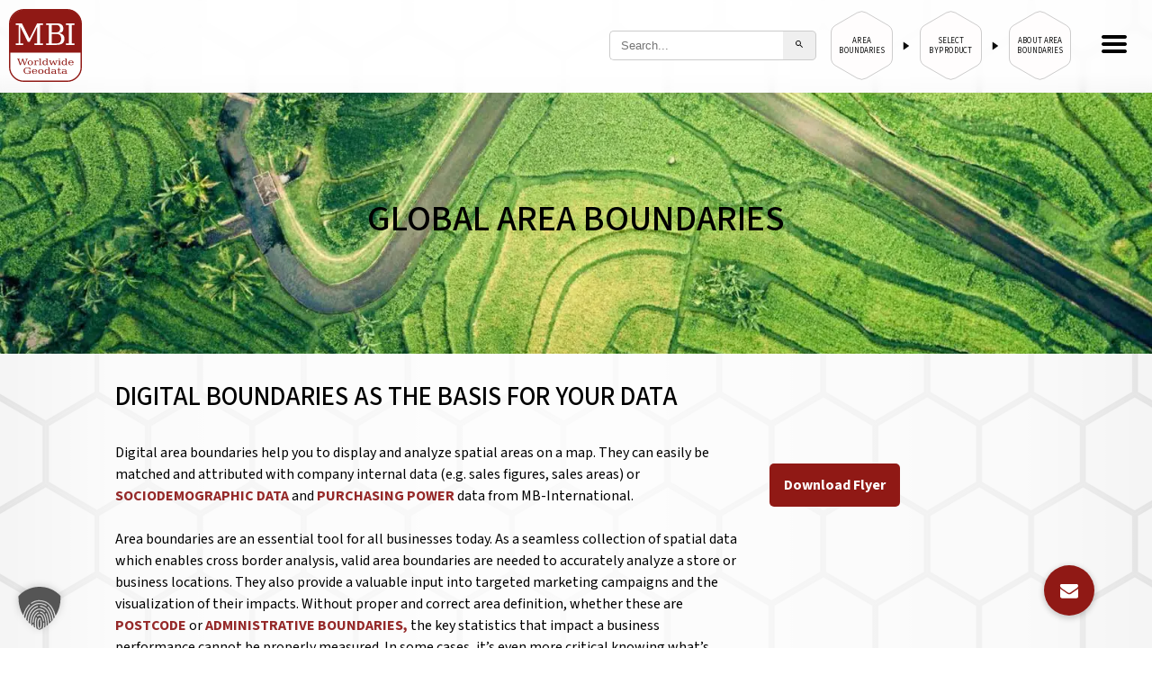

--- FILE ---
content_type: text/html; charset=UTF-8
request_url: https://www.mbi-geodata.com/en/area-boundaries/
body_size: 114518
content:
<!doctype html>

<html lang="en">
<head> <script type="text/javascript">
/* <![CDATA[ */
var gform;gform||(document.addEventListener("gform_main_scripts_loaded",function(){gform.scriptsLoaded=!0}),document.addEventListener("gform/theme/scripts_loaded",function(){gform.themeScriptsLoaded=!0}),window.addEventListener("DOMContentLoaded",function(){gform.domLoaded=!0}),gform={domLoaded:!1,scriptsLoaded:!1,themeScriptsLoaded:!1,isFormEditor:()=>"function"==typeof InitializeEditor,callIfLoaded:function(o){return!(!gform.domLoaded||!gform.scriptsLoaded||!gform.themeScriptsLoaded&&!gform.isFormEditor()||(gform.isFormEditor()&&console.warn("The use of gform.initializeOnLoaded() is deprecated in the form editor context and will be removed in Gravity Forms 3.1."),o(),0))},initializeOnLoaded:function(o){gform.callIfLoaded(o)||(document.addEventListener("gform_main_scripts_loaded",()=>{gform.scriptsLoaded=!0,gform.callIfLoaded(o)}),document.addEventListener("gform/theme/scripts_loaded",()=>{gform.themeScriptsLoaded=!0,gform.callIfLoaded(o)}),window.addEventListener("DOMContentLoaded",()=>{gform.domLoaded=!0,gform.callIfLoaded(o)}))},hooks:{action:{},filter:{}},addAction:function(o,r,e,t){gform.addHook("action",o,r,e,t)},addFilter:function(o,r,e,t){gform.addHook("filter",o,r,e,t)},doAction:function(o){gform.doHook("action",o,arguments)},applyFilters:function(o){return gform.doHook("filter",o,arguments)},removeAction:function(o,r){gform.removeHook("action",o,r)},removeFilter:function(o,r,e){gform.removeHook("filter",o,r,e)},addHook:function(o,r,e,t,n){null==gform.hooks[o][r]&&(gform.hooks[o][r]=[]);var d=gform.hooks[o][r];null==n&&(n=r+"_"+d.length),gform.hooks[o][r].push({tag:n,callable:e,priority:t=null==t?10:t})},doHook:function(r,o,e){var t;if(e=Array.prototype.slice.call(e,1),null!=gform.hooks[r][o]&&((o=gform.hooks[r][o]).sort(function(o,r){return o.priority-r.priority}),o.forEach(function(o){"function"!=typeof(t=o.callable)&&(t=window[t]),"action"==r?t.apply(null,e):e[0]=t.apply(null,e)})),"filter"==r)return e[0]},removeHook:function(o,r,t,n){var e;null!=gform.hooks[o][r]&&(e=(e=gform.hooks[o][r]).filter(function(o,r,e){return!!(null!=n&&n!=o.tag||null!=t&&t!=o.priority)}),gform.hooks[o][r]=e)}});
/* ]]> */
</script>
<meta charset="utf-8"><script>if(navigator.userAgent.match(/MSIE|Internet Explorer/i)||navigator.userAgent.match(/Trident\/7\..*?rv:11/i)){var href=document.location.href;if(!href.match(/[?&]nowprocket/)){if(href.indexOf("?")==-1){if(href.indexOf("#")==-1){document.location.href=href+"?nowprocket=1"}else{document.location.href=href.replace("#","?nowprocket=1#")}}else{if(href.indexOf("#")==-1){document.location.href=href+"&nowprocket=1"}else{document.location.href=href.replace("#","&nowprocket=1#")}}}}</script><script>(()=>{class RocketLazyLoadScripts{constructor(){this.v="2.0.4",this.userEvents=["keydown","keyup","mousedown","mouseup","mousemove","mouseover","mouseout","touchmove","touchstart","touchend","touchcancel","wheel","click","dblclick","input"],this.attributeEvents=["onblur","onclick","oncontextmenu","ondblclick","onfocus","onmousedown","onmouseenter","onmouseleave","onmousemove","onmouseout","onmouseover","onmouseup","onmousewheel","onscroll","onsubmit"]}async t(){this.i(),this.o(),/iP(ad|hone)/.test(navigator.userAgent)&&this.h(),this.u(),this.l(this),this.m(),this.k(this),this.p(this),this._(),await Promise.all([this.R(),this.L()]),this.lastBreath=Date.now(),this.S(this),this.P(),this.D(),this.O(),this.M(),await this.C(this.delayedScripts.normal),await this.C(this.delayedScripts.defer),await this.C(this.delayedScripts.async),await this.T(),await this.F(),await this.j(),await this.A(),window.dispatchEvent(new Event("rocket-allScriptsLoaded")),this.everythingLoaded=!0,this.lastTouchEnd&&await new Promise(t=>setTimeout(t,500-Date.now()+this.lastTouchEnd)),this.I(),this.H(),this.U(),this.W()}i(){this.CSPIssue=sessionStorage.getItem("rocketCSPIssue"),document.addEventListener("securitypolicyviolation",t=>{this.CSPIssue||"script-src-elem"!==t.violatedDirective||"data"!==t.blockedURI||(this.CSPIssue=!0,sessionStorage.setItem("rocketCSPIssue",!0))},{isRocket:!0})}o(){window.addEventListener("pageshow",t=>{this.persisted=t.persisted,this.realWindowLoadedFired=!0},{isRocket:!0}),window.addEventListener("pagehide",()=>{this.onFirstUserAction=null},{isRocket:!0})}h(){let t;function e(e){t=e}window.addEventListener("touchstart",e,{isRocket:!0}),window.addEventListener("touchend",function i(o){o.changedTouches[0]&&t.changedTouches[0]&&Math.abs(o.changedTouches[0].pageX-t.changedTouches[0].pageX)<10&&Math.abs(o.changedTouches[0].pageY-t.changedTouches[0].pageY)<10&&o.timeStamp-t.timeStamp<200&&(window.removeEventListener("touchstart",e,{isRocket:!0}),window.removeEventListener("touchend",i,{isRocket:!0}),"INPUT"===o.target.tagName&&"text"===o.target.type||(o.target.dispatchEvent(new TouchEvent("touchend",{target:o.target,bubbles:!0})),o.target.dispatchEvent(new MouseEvent("mouseover",{target:o.target,bubbles:!0})),o.target.dispatchEvent(new PointerEvent("click",{target:o.target,bubbles:!0,cancelable:!0,detail:1,clientX:o.changedTouches[0].clientX,clientY:o.changedTouches[0].clientY})),event.preventDefault()))},{isRocket:!0})}q(t){this.userActionTriggered||("mousemove"!==t.type||this.firstMousemoveIgnored?"keyup"===t.type||"mouseover"===t.type||"mouseout"===t.type||(this.userActionTriggered=!0,this.onFirstUserAction&&this.onFirstUserAction()):this.firstMousemoveIgnored=!0),"click"===t.type&&t.preventDefault(),t.stopPropagation(),t.stopImmediatePropagation(),"touchstart"===this.lastEvent&&"touchend"===t.type&&(this.lastTouchEnd=Date.now()),"click"===t.type&&(this.lastTouchEnd=0),this.lastEvent=t.type,t.composedPath&&t.composedPath()[0].getRootNode()instanceof ShadowRoot&&(t.rocketTarget=t.composedPath()[0]),this.savedUserEvents.push(t)}u(){this.savedUserEvents=[],this.userEventHandler=this.q.bind(this),this.userEvents.forEach(t=>window.addEventListener(t,this.userEventHandler,{passive:!1,isRocket:!0})),document.addEventListener("visibilitychange",this.userEventHandler,{isRocket:!0})}U(){this.userEvents.forEach(t=>window.removeEventListener(t,this.userEventHandler,{passive:!1,isRocket:!0})),document.removeEventListener("visibilitychange",this.userEventHandler,{isRocket:!0}),this.savedUserEvents.forEach(t=>{(t.rocketTarget||t.target).dispatchEvent(new window[t.constructor.name](t.type,t))})}m(){const t="return false",e=Array.from(this.attributeEvents,t=>"data-rocket-"+t),i="["+this.attributeEvents.join("],[")+"]",o="[data-rocket-"+this.attributeEvents.join("],[data-rocket-")+"]",s=(e,i,o)=>{o&&o!==t&&(e.setAttribute("data-rocket-"+i,o),e["rocket"+i]=new Function("event",o),e.setAttribute(i,t))};new MutationObserver(t=>{for(const n of t)"attributes"===n.type&&(n.attributeName.startsWith("data-rocket-")||this.everythingLoaded?n.attributeName.startsWith("data-rocket-")&&this.everythingLoaded&&this.N(n.target,n.attributeName.substring(12)):s(n.target,n.attributeName,n.target.getAttribute(n.attributeName))),"childList"===n.type&&n.addedNodes.forEach(t=>{if(t.nodeType===Node.ELEMENT_NODE)if(this.everythingLoaded)for(const i of[t,...t.querySelectorAll(o)])for(const t of i.getAttributeNames())e.includes(t)&&this.N(i,t.substring(12));else for(const e of[t,...t.querySelectorAll(i)])for(const t of e.getAttributeNames())this.attributeEvents.includes(t)&&s(e,t,e.getAttribute(t))})}).observe(document,{subtree:!0,childList:!0,attributeFilter:[...this.attributeEvents,...e]})}I(){this.attributeEvents.forEach(t=>{document.querySelectorAll("[data-rocket-"+t+"]").forEach(e=>{this.N(e,t)})})}N(t,e){const i=t.getAttribute("data-rocket-"+e);i&&(t.setAttribute(e,i),t.removeAttribute("data-rocket-"+e))}k(t){Object.defineProperty(HTMLElement.prototype,"onclick",{get(){return this.rocketonclick||null},set(e){this.rocketonclick=e,this.setAttribute(t.everythingLoaded?"onclick":"data-rocket-onclick","this.rocketonclick(event)")}})}S(t){function e(e,i){let o=e[i];e[i]=null,Object.defineProperty(e,i,{get:()=>o,set(s){t.everythingLoaded?o=s:e["rocket"+i]=o=s}})}e(document,"onreadystatechange"),e(window,"onload"),e(window,"onpageshow");try{Object.defineProperty(document,"readyState",{get:()=>t.rocketReadyState,set(e){t.rocketReadyState=e},configurable:!0}),document.readyState="loading"}catch(t){console.log("WPRocket DJE readyState conflict, bypassing")}}l(t){this.originalAddEventListener=EventTarget.prototype.addEventListener,this.originalRemoveEventListener=EventTarget.prototype.removeEventListener,this.savedEventListeners=[],EventTarget.prototype.addEventListener=function(e,i,o){o&&o.isRocket||!t.B(e,this)&&!t.userEvents.includes(e)||t.B(e,this)&&!t.userActionTriggered||e.startsWith("rocket-")||t.everythingLoaded?t.originalAddEventListener.call(this,e,i,o):(t.savedEventListeners.push({target:this,remove:!1,type:e,func:i,options:o}),"mouseenter"!==e&&"mouseleave"!==e||t.originalAddEventListener.call(this,e,t.savedUserEvents.push,o))},EventTarget.prototype.removeEventListener=function(e,i,o){o&&o.isRocket||!t.B(e,this)&&!t.userEvents.includes(e)||t.B(e,this)&&!t.userActionTriggered||e.startsWith("rocket-")||t.everythingLoaded?t.originalRemoveEventListener.call(this,e,i,o):t.savedEventListeners.push({target:this,remove:!0,type:e,func:i,options:o})}}J(t,e){this.savedEventListeners=this.savedEventListeners.filter(i=>{let o=i.type,s=i.target||window;return e!==o||t!==s||(this.B(o,s)&&(i.type="rocket-"+o),this.$(i),!1)})}H(){EventTarget.prototype.addEventListener=this.originalAddEventListener,EventTarget.prototype.removeEventListener=this.originalRemoveEventListener,this.savedEventListeners.forEach(t=>this.$(t))}$(t){t.remove?this.originalRemoveEventListener.call(t.target,t.type,t.func,t.options):this.originalAddEventListener.call(t.target,t.type,t.func,t.options)}p(t){let e;function i(e){return t.everythingLoaded?e:e.split(" ").map(t=>"load"===t||t.startsWith("load.")?"rocket-jquery-load":t).join(" ")}function o(o){function s(e){const s=o.fn[e];o.fn[e]=o.fn.init.prototype[e]=function(){return this[0]===window&&t.userActionTriggered&&("string"==typeof arguments[0]||arguments[0]instanceof String?arguments[0]=i(arguments[0]):"object"==typeof arguments[0]&&Object.keys(arguments[0]).forEach(t=>{const e=arguments[0][t];delete arguments[0][t],arguments[0][i(t)]=e})),s.apply(this,arguments),this}}if(o&&o.fn&&!t.allJQueries.includes(o)){const e={DOMContentLoaded:[],"rocket-DOMContentLoaded":[]};for(const t in e)document.addEventListener(t,()=>{e[t].forEach(t=>t())},{isRocket:!0});o.fn.ready=o.fn.init.prototype.ready=function(i){function s(){parseInt(o.fn.jquery)>2?setTimeout(()=>i.bind(document)(o)):i.bind(document)(o)}return"function"==typeof i&&(t.realDomReadyFired?!t.userActionTriggered||t.fauxDomReadyFired?s():e["rocket-DOMContentLoaded"].push(s):e.DOMContentLoaded.push(s)),o([])},s("on"),s("one"),s("off"),t.allJQueries.push(o)}e=o}t.allJQueries=[],o(window.jQuery),Object.defineProperty(window,"jQuery",{get:()=>e,set(t){o(t)}})}P(){const t=new Map;document.write=document.writeln=function(e){const i=document.currentScript,o=document.createRange(),s=i.parentElement;let n=t.get(i);void 0===n&&(n=i.nextSibling,t.set(i,n));const c=document.createDocumentFragment();o.setStart(c,0),c.appendChild(o.createContextualFragment(e)),s.insertBefore(c,n)}}async R(){return new Promise(t=>{this.userActionTriggered?t():this.onFirstUserAction=t})}async L(){return new Promise(t=>{document.addEventListener("DOMContentLoaded",()=>{this.realDomReadyFired=!0,t()},{isRocket:!0})})}async j(){return this.realWindowLoadedFired?Promise.resolve():new Promise(t=>{window.addEventListener("load",t,{isRocket:!0})})}M(){this.pendingScripts=[];this.scriptsMutationObserver=new MutationObserver(t=>{for(const e of t)e.addedNodes.forEach(t=>{"SCRIPT"!==t.tagName||t.noModule||t.isWPRocket||this.pendingScripts.push({script:t,promise:new Promise(e=>{const i=()=>{const i=this.pendingScripts.findIndex(e=>e.script===t);i>=0&&this.pendingScripts.splice(i,1),e()};t.addEventListener("load",i,{isRocket:!0}),t.addEventListener("error",i,{isRocket:!0}),setTimeout(i,1e3)})})})}),this.scriptsMutationObserver.observe(document,{childList:!0,subtree:!0})}async F(){await this.X(),this.pendingScripts.length?(await this.pendingScripts[0].promise,await this.F()):this.scriptsMutationObserver.disconnect()}D(){this.delayedScripts={normal:[],async:[],defer:[]},document.querySelectorAll("script[type$=rocketlazyloadscript]").forEach(t=>{t.hasAttribute("data-rocket-src")?t.hasAttribute("async")&&!1!==t.async?this.delayedScripts.async.push(t):t.hasAttribute("defer")&&!1!==t.defer||"module"===t.getAttribute("data-rocket-type")?this.delayedScripts.defer.push(t):this.delayedScripts.normal.push(t):this.delayedScripts.normal.push(t)})}async _(){await this.L();let t=[];document.querySelectorAll("script[type$=rocketlazyloadscript][data-rocket-src]").forEach(e=>{let i=e.getAttribute("data-rocket-src");if(i&&!i.startsWith("data:")){i.startsWith("//")&&(i=location.protocol+i);try{const o=new URL(i).origin;o!==location.origin&&t.push({src:o,crossOrigin:e.crossOrigin||"module"===e.getAttribute("data-rocket-type")})}catch(t){}}}),t=[...new Map(t.map(t=>[JSON.stringify(t),t])).values()],this.Y(t,"preconnect")}async G(t){if(await this.K(),!0!==t.noModule||!("noModule"in HTMLScriptElement.prototype))return new Promise(e=>{let i;function o(){(i||t).setAttribute("data-rocket-status","executed"),e()}try{if(navigator.userAgent.includes("Firefox/")||""===navigator.vendor||this.CSPIssue)i=document.createElement("script"),[...t.attributes].forEach(t=>{let e=t.nodeName;"type"!==e&&("data-rocket-type"===e&&(e="type"),"data-rocket-src"===e&&(e="src"),i.setAttribute(e,t.nodeValue))}),t.text&&(i.text=t.text),t.nonce&&(i.nonce=t.nonce),i.hasAttribute("src")?(i.addEventListener("load",o,{isRocket:!0}),i.addEventListener("error",()=>{i.setAttribute("data-rocket-status","failed-network"),e()},{isRocket:!0}),setTimeout(()=>{i.isConnected||e()},1)):(i.text=t.text,o()),i.isWPRocket=!0,t.parentNode.replaceChild(i,t);else{const i=t.getAttribute("data-rocket-type"),s=t.getAttribute("data-rocket-src");i?(t.type=i,t.removeAttribute("data-rocket-type")):t.removeAttribute("type"),t.addEventListener("load",o,{isRocket:!0}),t.addEventListener("error",i=>{this.CSPIssue&&i.target.src.startsWith("data:")?(console.log("WPRocket: CSP fallback activated"),t.removeAttribute("src"),this.G(t).then(e)):(t.setAttribute("data-rocket-status","failed-network"),e())},{isRocket:!0}),s?(t.fetchPriority="high",t.removeAttribute("data-rocket-src"),t.src=s):t.src="data:text/javascript;base64,"+window.btoa(unescape(encodeURIComponent(t.text)))}}catch(i){t.setAttribute("data-rocket-status","failed-transform"),e()}});t.setAttribute("data-rocket-status","skipped")}async C(t){const e=t.shift();return e?(e.isConnected&&await this.G(e),this.C(t)):Promise.resolve()}O(){this.Y([...this.delayedScripts.normal,...this.delayedScripts.defer,...this.delayedScripts.async],"preload")}Y(t,e){this.trash=this.trash||[];let i=!0;var o=document.createDocumentFragment();t.forEach(t=>{const s=t.getAttribute&&t.getAttribute("data-rocket-src")||t.src;if(s&&!s.startsWith("data:")){const n=document.createElement("link");n.href=s,n.rel=e,"preconnect"!==e&&(n.as="script",n.fetchPriority=i?"high":"low"),t.getAttribute&&"module"===t.getAttribute("data-rocket-type")&&(n.crossOrigin=!0),t.crossOrigin&&(n.crossOrigin=t.crossOrigin),t.integrity&&(n.integrity=t.integrity),t.nonce&&(n.nonce=t.nonce),o.appendChild(n),this.trash.push(n),i=!1}}),document.head.appendChild(o)}W(){this.trash.forEach(t=>t.remove())}async T(){try{document.readyState="interactive"}catch(t){}this.fauxDomReadyFired=!0;try{await this.K(),this.J(document,"readystatechange"),document.dispatchEvent(new Event("rocket-readystatechange")),await this.K(),document.rocketonreadystatechange&&document.rocketonreadystatechange(),await this.K(),this.J(document,"DOMContentLoaded"),document.dispatchEvent(new Event("rocket-DOMContentLoaded")),await this.K(),this.J(window,"DOMContentLoaded"),window.dispatchEvent(new Event("rocket-DOMContentLoaded"))}catch(t){console.error(t)}}async A(){try{document.readyState="complete"}catch(t){}try{await this.K(),this.J(document,"readystatechange"),document.dispatchEvent(new Event("rocket-readystatechange")),await this.K(),document.rocketonreadystatechange&&document.rocketonreadystatechange(),await this.K(),this.J(window,"load"),window.dispatchEvent(new Event("rocket-load")),await this.K(),window.rocketonload&&window.rocketonload(),await this.K(),this.allJQueries.forEach(t=>t(window).trigger("rocket-jquery-load")),await this.K(),this.J(window,"pageshow");const t=new Event("rocket-pageshow");t.persisted=this.persisted,window.dispatchEvent(t),await this.K(),window.rocketonpageshow&&window.rocketonpageshow({persisted:this.persisted})}catch(t){console.error(t)}}async K(){Date.now()-this.lastBreath>45&&(await this.X(),this.lastBreath=Date.now())}async X(){return document.hidden?new Promise(t=>setTimeout(t)):new Promise(t=>requestAnimationFrame(t))}B(t,e){return e===document&&"readystatechange"===t||(e===document&&"DOMContentLoaded"===t||(e===window&&"DOMContentLoaded"===t||(e===window&&"load"===t||e===window&&"pageshow"===t)))}static run(){(new RocketLazyLoadScripts).t()}}RocketLazyLoadScripts.run()})();</script>
	
	<meta http-equiv="X-UA-Compatible" content="IE=edge,chrome=1">
	<title>Area Boundaries in vector formats for Geomarketing</title>
<style id="wpr-usedcss">img:is([sizes=auto i],[sizes^="auto," i]){contain-intrinsic-size:3000px 1500px}:where(.stk--is-blocksy-theme.stk--has-default-container-scheme){--stk-default-link-color:var(--theme-link-initial-color);--stk-default-heading-color:var(--theme-heading-color,var(--theme-headings-color));--stk-default-button-background-color:var(--theme-button-background-initial-color)}:where(.stk--is-blocksy-theme.stk--has-default-container-scheme) :where(.stk-block-heading) :where(h1){--stk-heading-color:var(--theme-heading-color,var(--theme-heading-1-color,var(--theme-headings-color)))}:where(.stk--is-blocksy-theme.stk--has-default-container-scheme) :where(.stk-block-heading) :where(h2){--stk-heading-color:var(--theme-heading-color,var(--theme-heading-2-color,var(--theme-headings-color)))}:where(.stk--is-blocksy-theme.stk--has-default-container-scheme) :where(.stk-block-heading) :where(h3){--stk-heading-color:var(--theme-heading-color,var(--theme-heading-3-color,var(--theme-headings-color)))}:where(.stk--is-blocksy-theme.stk--has-default-container-scheme) :where(.stk-block-heading) :where(h4){--stk-heading-color:var(--theme-heading-color,var(--theme-heading-4-color,var(--theme-headings-color)))}:where(.stk--is-blocksy-theme.stk--has-default-container-scheme) :where(.stk-block-heading) :where(h5){--stk-heading-color:var(--theme-heading-color,var(--theme-heading-5-color,var(--theme-headings-color)))}:where(.stk--is-blocksy-theme.stk--has-default-container-scheme) :where(.stk-block-heading) :where(h6){--stk-heading-color:var(--theme-heading-color,var(--theme-heading-6-color,var(--theme-headings-color)))}:where(.stk-has-block-style-inheritance.stk--is-tove-theme) :is(.stk-block-button,.stk-block-icon-button,.stk-block-pagination):is(.is-style-plain) .stk-button{border-width:0;box-shadow:none}:where(.stk-has-block-style-inheritance.stk--is-twentytwentyfive-theme) :where(.stk-block-button .stk-button){border-radius:9999px}.stk-block>:where(:not(.stk-row,.stk-inner-blocks,.stk--svg-wrapper,.stk-block-number-box__text)){flex:1}.stk-block:is(.is-style-link) .stk-button[class*=stk--hover-effect-]{display:block}.stk-block .stk-button{transform-origin:center}.stk-block .stk-button.stk--hover-effect-darken:hover{filter:brightness(.9) contrast(1.2)}.stk--svg-wrapper{display:inline-block;position:relative}.stk--svg-wrapper>.stk--inner-svg{display:flex;z-index:1}.stk-img-wrapper{display:block;margin:0 auto;overflow:hidden;position:relative;width:100%;will-change:filter}.stk-img-wrapper:after,.stk-img-wrapper:before{content:"";inset:0;opacity:var(--stk-gradient-overlay,.3);pointer-events:none;position:absolute;z-index:1}.stk-img-wrapper img{display:block!important;height:100%!important;margin:0!important;object-fit:cover;width:100%!important}.stk-img-wrapper.stk-image--shape-stretch,.stk-img-wrapper.stk-image--shape-stretch:after,.stk-img-wrapper.stk-image--shape-stretch:before{-webkit-mask-size:100% 100%;mask-size:100% 100%}.stk-img-wrapper.stk-image--shape-stretch img{-webkit-mask-size:inherit!important;mask-size:inherit!important}.stk-block:is(.stk-has-top-separator,.stk-has-bottom-separator)>:not(.stk-video-background){z-index:2}.stk-button,.stk-button:after,.stk-button:before{box-sizing:border-box}.stk-button-group{max-width:none!important}:where(.stk-has-design-system-spacing-and-borders) .stk-block-columns>.stk-block-content{--stk-column-gap:var(--stk-columns-column-gap,0px);row-gap:var(--stk-columns-row-gap,0)}:where(.stk-block-columns){--stk-col-order-1:1;--stk-col-order-2:2;--stk-col-order-3:3;--stk-col-order-4:4;--stk-col-order-5:5;--stk-col-order-6:6;--stk-col-order-7:7;--stk-col-order-8:8;--stk-col-order-9:9;--stk-col-order-10:10;--stk-col-order-11:11;--stk-col-order-12:12;--stk-col-order-13:13;--stk-col-order-14:14;--stk-col-order-15:15;--stk-col-order-16:16;--stk-col-order-17:17;--stk-col-order-18:18;--stk-col-order-19:19;--stk-col-order-20:20;--stk-col-order-21:21;--stk-col-order-22:22;--stk-col-order-23:23;--stk-col-order-24:24;--stk-col-order-25:25;--stk-col-order-26:26;--stk-col-order-27:27;--stk-col-order-28:28;--stk-col-order-29:29;--stk-col-order-30:30;--stk-col-order-31:31;--stk-col-order-32:32;--stk-col-order-33:33;--stk-col-order-34:34;--stk-col-order-35:35;--stk-col-order-36:36;--stk-col-order-37:37;--stk-col-order-38:38;--stk-col-order-39:39;--stk-col-order-40:40}:where([class*=stk--background-scheme],[class*=stk--container-scheme],.stk--has-base-scheme,.stk--has-background-scheme .stk-block-background,.stk--has-container-scheme .stk-container:not(.stk--no-background)) .stk-block-countdown__digit{color:var(--stk-accent-color)}:where([class*=stk--background-scheme],[class*=stk--container-scheme],.stk--has-base-scheme,.stk--has-background-scheme .stk-block-background,.stk--has-container-scheme .stk-container:not(.stk--no-background)) .stk-block-countdown__digit:where(:hover){color:var(--stk-accent-color-hover,var(--stk-accent-color))}:where([class*=stk--background-scheme],[class*=stk--container-scheme],.stk--has-base-scheme,.stk--has-background-scheme .stk-block-background,.stk--has-container-scheme .stk-container:not(.stk--no-background)) .stk-block-countdown__divider-wrapper .stk-block-countdown__divider-colon{color:var(--stk-accent-color)}:where([class*=stk--background-scheme],[class*=stk--container-scheme],.stk--has-base-scheme,.stk--has-background-scheme .stk-block-background,.stk--has-container-scheme .stk-container:not(.stk--no-background)) .stk-block-countdown__divider-wrapper .stk-block-countdown__divider-colon:where(:hover){color:var(--stk-accent-color-hover,var(--stk-accent-color))}:where([class*=stk--background-scheme],[class*=stk--container-scheme],.stk--has-base-scheme,.stk--has-background-scheme .stk-block-background,.stk--has-container-scheme .stk-container:not(.stk--no-background)) .stk-block-countdown__divider-wrapper .stk-block-countdown__divider-line{background-color:var(--stk-accent-color)}:where([class*=stk--background-scheme],[class*=stk--container-scheme],.stk--has-base-scheme,.stk--has-background-scheme .stk-block-background,.stk--has-container-scheme .stk-container:not(.stk--no-background)) .stk-block-countdown__divider-wrapper .stk-block-countdown__divider-line:where(:hover){background-color:var(--stk-accent-color-hover,var(--stk-accent-color))}:where([class*=stk--background-scheme],[class*=stk--container-scheme],.stk--has-base-scheme,.stk--has-background-scheme .stk-block-background,.stk--has-container-scheme .stk-container:not(.stk--no-background)) .stk-block.stk-block-divider .stk-block-divider__dot,:where([class*=stk--background-scheme],[class*=stk--container-scheme],.stk--has-base-scheme,.stk--has-background-scheme .stk-block-background,.stk--has-container-scheme .stk-container:not(.stk--no-background)) .stk-block.stk-block-divider hr.stk-block-divider__hr{background:var(--stk-accent-color,#ddd)}:where([class*=stk--background-scheme],[class*=stk--container-scheme],.stk--has-base-scheme,.stk--has-background-scheme .stk-block-background,.stk--has-container-scheme .stk-container:not(.stk--no-background)) .stk-block.stk-block-divider .stk-block-divider__dot:where(:hover),:where([class*=stk--background-scheme],[class*=stk--container-scheme],.stk--has-base-scheme,.stk--has-background-scheme .stk-block-background,.stk--has-container-scheme .stk-container:not(.stk--no-background)) .stk-block.stk-block-divider hr.stk-block-divider__hr:where(:hover){background:var(--stk-accent-color-hover,var(--stk-accent-color,#ddd))}.stk-block-heading--v2 .stk-block-heading__text:not(.stk-block-heading--use-theme-margins){margin:0!important}.stk-block-icon-button{--stk-block-margin-bottom:0}.stk-block.stk-block-icon-button{width:auto}.stk-block.stk-block-icon-button .stk-button{border-radius:100%}.stk-block-icon-list .stk-block-icon-list--column:is(.stk-block-icon-list__ul,.stk-block-icon-list__ol){column-count:var(--stk-icon-list-column-count,1);column-gap:var(--stk-icon-list-column-gap,16px);display:block;text-align:start;width:100%}.stk-block-icon-list .stk-block-icon-list--column:is(.stk-block-icon-list__ul,.stk-block-icon-list__ol) .stk-block-icon-list__group{list-style-type:none!important;padding-inline-start:0;width:-moz-fit-content;width:fit-content}.stk-block-icon-list .stk-block-icon-list--column:is(.stk-block-icon-list__ul,.stk-block-icon-list__ol) .wp-block-stackable-icon-list-item{margin-bottom:var(--stk-icon-list-row-gap,0)}.stk-block-icon-list .stk-block-icon-list--column:is(.stk-block-icon-list__ul,.stk-block-icon-list__ol) .wp-block-stackable-icon-list-item:last-child{margin-bottom:0}.stk-block-icon-list :is(ul.stk-block-icon-list__ul,ol.stk-block-icon-list__ol){flex:none}.stk-block-icon-list ol{list-style-image:none}.stk-block-icon-list ul.stk-block-icon-list__ul{list-style-type:none!important}.stk-block-icon-list ul.stk-block-icon-list__ul{padding-inline-start:var(--stk-icon-list-indentation,0)}.stk-block-icon-list li{break-inside:avoid;page-break-inside:avoid}.stk-block-icon-list.stk-block :is(ol:not(.stk-block-icon-list__ol)),.stk-block-icon-list.stk-block :is(ul:not(.stk-block-icon-list__ul)){padding-inline-start:1em}.stk-block-icon-list :not(ul.stk-block-icon-list__ul,ol.stk-block-icon-list__ol),.stk-block-icon-list :not(ul.stk-block-icon-list__ul,ol.stk-block-icon-list__ol) li:not(.stk-block-icon-list-item){width:-moz-fit-content;width:fit-content}.stk-block-icon-list :not(ul.stk-block-icon-list__ul,ol.stk-block-icon-list__ol) li:not(.stk-block-icon-list-item)::marker{line-height:0}.stk-block-icon-list>svg [id^=stk-icon-list__icon-svg-def] svg{width:auto}.stk-block-icon-list.stk-block :is(ul,ol){margin-bottom:0;margin-left:var(--stk-alignment-margin-left);margin-right:var(--stk-alignment-margin-right);margin-top:0}.stk-block-icon-list.stk-block :is(ul,ol) li:last-child{margin-bottom:0}:where([class*=stk--background-scheme],[class*=stk--container-scheme],.stk--has-base-scheme,.stk--has-background-scheme .stk-block-background,.stk--has-container-scheme .stk-container:not(.stk--no-background)) .stk-block-icon-list{--stk-icon-list-marker-color:var(--stk-accent-color)}:where([class*=stk--background-scheme],[class*=stk--container-scheme],.stk--has-base-scheme,.stk--has-background-scheme .stk-block-background,.stk--has-container-scheme .stk-container:not(.stk--no-background)) .stk-block-icon-list :where(.stk-block-icon-list-item):where(:hover){--stk-icon-list-marker-color:var(--stk-accent-color-hover,var(--stk-accent-color))}.stk-block-icon-list-item{list-style-type:none!important}.stk-block-icon-list.stk-block .wp-block-stackable-icon-list-item:not(:last-child):after{border:1px #0006;bottom:calc(var(--stk-icon-list-row-gap,0px)/ -2)!important;content:""!important;display:block;left:0;position:absolute;width:100%}.stk-block-icon-list-item__content{gap:var(--stk-icon-list-icon-gap,8px)}.stk-block-icon-list .stk-block-icon-list__ul .stk-block-icon-list-item{flex-direction:column;margin-inline:0 auto;width:100%}.stk-block-icon-list .stk-block-icon-list__ul .stk-block-icon-list-item .stk-block-icon-list-item__content{align-items:center;display:flex;position:relative;width:-moz-fit-content;width:fit-content}.stk-block-icon-list .stk-block-icon-list__ul .stk-block-icon-list-item .stk-block-icon-list-item__content .stk--svg-wrapper .stk--inner-svg svg{fill:var(--stk-icon-list-marker-color);color:var(--stk-icon-list-marker-color);height:var(--stk-icon-height,var(--stk-icon-list-icon-size,16px));opacity:var(--stk-icon-list-icon-opacity,1);position:relative;transform:rotate(var(--stk-icon-list-icon-rotation,0deg));width:var(--stk-icon-height,var(--stk-icon-list-icon-size,16px))}.stk-block-icon-list .stk-block-icon-list__ul .stk-block-icon-list-item .stk-block-icon-list-item__content .stk--svg-wrapper .stk--inner-svg svg :is(use,g,path,rect,polygon,ellipse){fill:var(--stk-icon-list-marker-color);color:var(--stk-icon-list-marker-color)}li.wp-block-stackable-icon-list-item.stk-block-icon-list-item{margin-bottom:0}.stk-block-icon-list-item__text:is(.has-text-color):not(.stk--is-gradient){-webkit-text-fill-color:initial!important;-moz-text-fill-color:initial!important;-o-text-fill-color:initial!important}.stk-block-image .stk-img-wrapper{margin-left:var(--stk-alignment-margin-left,auto);margin-right:var(--stk-alignment-margin-right,auto)}.stk-block-image figure{margin:0}:where([class*=stk--background-scheme],[class*=stk--container-scheme],.stk--has-base-scheme,.stk--has-background-scheme .stk-block-background,.stk--has-container-scheme .stk-container:not(.stk--no-background)) .stk-block-number-box.stk--has-shape .stk-block-number-box__container,:where([class*=stk--background-scheme],[class*=stk--container-scheme],.stk--has-base-scheme,.stk--has-background-scheme .stk-block-background,.stk--has-container-scheme .stk-container:not(.stk--no-background)) .stk-block-number-box.stk--has-shape div.stk-block-number-box__text{color:var(--stk-button-text-color,#fff)}:where([class*=stk--background-scheme],[class*=stk--container-scheme],.stk--has-base-scheme,.stk--has-background-scheme .stk-block-background,.stk--has-container-scheme .stk-container:not(.stk--no-background)) .stk-block-number-box.stk--has-shape .stk-block-number-box__container:where(:hover),:where([class*=stk--background-scheme],[class*=stk--container-scheme],.stk--has-base-scheme,.stk--has-background-scheme .stk-block-background,.stk--has-container-scheme .stk-container:not(.stk--no-background)) .stk-block-number-box.stk--has-shape div.stk-block-number-box__text:where(:hover){background:var(--stk-button-background-color-hover,var(--stk-button-background-color));color:var(--stk-button-text-color-hover,var(--stk-button-text-color,#fff))}:where([class*=stk--background-scheme],[class*=stk--container-scheme],.stk--has-base-scheme,.stk--has-background-scheme .stk-block-background,.stk--has-container-scheme .stk-container:not(.stk--no-background)) :where(.stk-block-price) .stk-block-text{color:var(--stk-text-color)}:where([class*=stk--background-scheme],[class*=stk--container-scheme],.stk--has-base-scheme,.stk--has-background-scheme .stk-block-background,.stk--has-container-scheme .stk-container:not(.stk--no-background)) .stk-block-progress-bar{--progress-color-1:var(--stk-accent-color)}:where([class*=stk--background-scheme],[class*=stk--container-scheme],.stk--has-base-scheme,.stk--has-background-scheme .stk-block-background,.stk--has-container-scheme .stk-container:not(.stk--no-background)) .stk-block-progress-circle{--progress-color-1:var(--stk-accent-color)}:where([class*=stk--background-scheme],[class*=stk--container-scheme],.stk--has-base-scheme,.stk--has-background-scheme .stk-block-background,.stk--has-container-scheme .stk-container:not(.stk--no-background)) .stk-block-table-of-contents ::marker{color:var(--stk-accent-color)}:where([class*=stk--background-scheme],[class*=stk--container-scheme],.stk--has-base-scheme,.stk--has-background-scheme .stk-block-background,.stk--has-container-scheme .stk-container:not(.stk--no-background)) .stk-block-table-of-contents ::marker:where(:hover){--stk-accent-color:var(--stk-accent-color-hover)}:root{--stk-block-margin-bottom:24px;--stk-column-margin:12px;--stk-columns-column-gap:0px;--stk-columns-row-gap:0px;--stk-container-padding:32px;--stk-container-padding-large:64px 80px;--stk-container-padding-small:16px 32px;--stk-container-border-style:none;--stk-container-border-width:1px;--stk-container-border-radius:0px;--stk-container-box-shadow:0px 4px 24px #0000000a;--stk-container-background-color:#fff;--stk-default-container-background-color:#fff;--stk-container-color:#1e1e1e;--stk-block-background-padding:24px;--stk-block-background-border-style:none;--stk-block-background-border-width:1px;--stk-block-background-border-radius:0px;--stk-block-background-box-shadow:none;--stk-block-background-color:#f1f1f1;--stk-image-border-radius:0px;--stk-image-drop-shadow:none;--stk-button-min-height:0px;--stk-button-padding:12px 16px;--stk-button-border-style:none;--stk-button-border-width:1px;--stk-button-ghost-border-width:2px;--stk-button-border-radius:0px;--stk-button-box-shadow:none;--stk-button-icon-size:24px;--stk-button-icon-gap:8px;--stk-button-column-gap:12px;--stk-button-row-gap:12px;--stk-button-background-color:#008de4;--stk-button-text-color:#fff;--stk-default-button-background-color:#008de4;--stk-default-button-text-color:#fff;--stk-icon-button-padding:12px;--stk-icon-list-row-gap:0px;--stk-icon-list-icon-gap:8px;--stk-icon-list-indentation:0px;--stk-icon-size:36px;--stk-icon-color:#a6a6a6;--stk-icon-shape-color:#ddd;--stk-subtitle-size:16px;--stk-subtitle-color:#39414d;--stk-tab-accent-color:#008de4}.entry-content .stk-block,.stk-block{margin-bottom:var(--stk-block-margin-bottom)}.stk-button-group{column-gap:var(--stk-button-column-gap);justify-content:var(--stk-alignment-justify-content);row-gap:var(--stk-button-row-gap)}.stk-block:is(.stk-block-button,.stk-block-icon-button,.stk-block-pagination):not(.is-style-link) .stk-button{--stk-icon-color:var(--stk-button-text-color);background:var(--stk-button-background-color);padding:var(--stk-button-padding)}.stk-block:is(.stk-block-button,.stk-block-icon-button,.stk-block-pagination):not(.is-style-link) .stk-button .stk--inner-svg{color:var(--stk-button-text-color)}.stk-block:is(.stk-block-button,.stk-block-icon-button,.stk-block-pagination) .stk-button{--stk-icon-size:1em}.stk-block-icon-button .stk-button{--stk-button-padding:var(--stk-icon-button-padding)}.stk-block:not(.stk-block-column){--stk-columns-spacing:var(--stk-column-margin)}.stk-block-background{background-color:var(--stk-block-background-color)}.stk-block-background:not(.stk--no-padding){padding:var(--stk-block-background-padding)}.stk--inner-svg{border-color:var(--stk-icon-color)}.stk--inner-svg svg:last-child:not(.ugb-custom-icon):not(.stk-custom-icon){height:var(--stk-icon-size);width:var(--stk-icon-size)}.stk--inner-svg svg:last-child:not(.ugb-custom-icon):not(.stk-custom-icon),.stk--inner-svg svg:last-child:not(.ugb-custom-icon):not(.stk-custom-icon) :is(g,path,rect,polygon,ellipse){fill:var(--stk-icon-color)}:where(.stk-has-design-system-spacing-and-borders,.stk-has-design-system-buttons-and-icons) .stk-container:not(.stk--no-background){border-style:var(--stk-container-border-style);border-width:var(--stk-container-border-width)}:where(.stk-has-design-system-spacing-and-borders,.stk-has-design-system-buttons-and-icons) .stk-container:not(.stk--no-background):hover{border-width:var(--stk-container-border-width-hover,var(--stk-container-border-width));box-shadow:var(--stk-container-box-shadow-hover,var(--stk-container-box-shadow))}:where(.stk-has-design-system-spacing-and-borders,.stk-has-design-system-buttons-and-icons) :where(.stk-hover-parent:hover) .stk-container:not(.stk--no-background){border-width:var(--stk-container-border-width-parent-hover,var(--stk-container-border-width));box-shadow:var(--stk-container-box-shadow-parent-hover,var(--stk-container-box-shadow))}:where(.stk-has-design-system-spacing-and-borders,.stk-has-design-system-buttons-and-icons) :where(.stk-hover-parent:hover) .stk-container:not(.stk--no-background):hover{border-width:var(--stk-container-border-width-hover,var(--stk-container-border-width-parent-hover,var(--stk-container-border-width)));box-shadow:var(--stk-container-box-shadow-hover,var(--stk-container-box-shadow-parent-hover,var(--stk-container-box-shadow)))}:where(.stk-has-design-system-spacing-and-borders,.stk-has-design-system-buttons-and-icons) .stk-block-background{border-radius:var(--stk-block-background-border-radius);box-shadow:var(--stk-block-background-box-shadow)}:where(.stk-has-design-system-spacing-and-borders,.stk-has-design-system-buttons-and-icons) .stk-block.stk-block-background{border-style:var(--stk-block-background-border-style);border-width:var(--stk-block-background-border-width)}:where(.stk-has-design-system-spacing-and-borders,.stk-has-design-system-buttons-and-icons) .stk-block.stk-block-background:hover{border-width:var(--stk-block-background-border-width-hover,var(--stk-block-background-border-width));box-shadow:var(--stk-block-background-box-shadow-hover,var(--stk-block-background-box-shadow))}:where(.stk-has-design-system-spacing-and-borders,.stk-has-design-system-buttons-and-icons) :where(.stk-hover-parent:hover) .stk-block.stk-block-background{border-width:var(--stk-block-background-border-width-parent-hover,var(--stk-block-background-border-width));box-shadow:var(--stk-block-background-box-shadow-parent-hover,var(--stk-block-background-box-shadow))}:where(.stk-has-design-system-spacing-and-borders,.stk-has-design-system-buttons-and-icons) :where(.stk-hover-parent:hover) .stk-block.stk-block-background:hover{border-width:var(--stk-block-background-border-width-hover,var(--stk-block-background-border-width-parent-hover,var(--stk-block-background-border-width)));box-shadow:var(--stk-block-background-box-shadow-hover,var(--stk-block-background-box-shadow-parent-hover,var(--stk-block-background-box-shadow)))}:where(.stk-has-design-system-spacing-and-borders,.stk-has-design-system-buttons-and-icons) .stk-img-wrapper{filter:drop-shadow(var(--stk-image-drop-shadow))}:where(.stk-has-design-system-spacing-and-borders,.stk-has-design-system-buttons-and-icons) .stk-img-wrapper:hover{filter:drop-shadow(var(--stk-image-drop-shadow-hover,var(--stk-image-drop-shadow)))}:where(.stk-has-design-system-spacing-and-borders,.stk-has-design-system-buttons-and-icons) .stk-img-wrapper img{border-radius:var(--stk-image-border-radius)}:where(.stk-has-design-system-spacing-and-borders,.stk-has-design-system-buttons-and-icons) :where(.stk-hover-parent:hover) .stk-img-wrapper{filter:drop-shadow(var(--stk-image-drop-shadow-parent-hover,var(--stk-image-drop-shadow)))}:where(.stk-has-design-system-spacing-and-borders,.stk-has-design-system-buttons-and-icons) :where(.stk-hover-parent:hover) .stk-img-wrapper:hover{filter:drop-shadow(var(--stk-image-drop-shadow-hover,var(--stk-image-drop-shadow-parent-hover,var(--stk-image-drop-shadow))))}:where(.stk-has-design-system-spacing-and-borders,.stk-has-design-system-buttons-and-icons) .stk--inner-svg svg:last-child:is(.ugb-custom-icon,.stk-custom-icon){height:var(--stk-custom-icon-size);width:var(--stk-custom-icon-size)}:where(.stk-has-design-system-spacing-and-borders,.stk-has-design-system-buttons-and-icons) .stk--inner-svg svg:last-child:not(.ugb-custom-icon):not(.stk-custom-icon){height:var(--stk-icon-size);width:var(--stk-icon-size)}:where(.stk-has-design-system-buttons-and-icons) .stk-block:is(.stk-block-button,.stk-block-icon-button,.stk-block-pagination):not(.is-style-link) .stk-button:before{border-style:var(--stk-button-border-style);box-shadow:var(--stk-button-box-shadow)}:where(.stk-has-design-system-buttons-and-icons) .stk-block:is(.stk-block-button,.stk-block-icon-button,.stk-block-pagination):not(.is-style-link) .stk-button:hover:before{box-shadow:var(--stk-button-box-shadow-hover,var(--stk-button-box-shadow))}:where(.stk-has-design-system-buttons-and-icons) .stk-block:is(.stk-block-button,.stk-block-icon-button,.stk-block-pagination):not(.is-style-link,.is-style-ghost) .stk-button:before{border-width:var(--stk-button-border-width)}:where(.stk-has-design-system-buttons-and-icons) .stk-block:is(.stk-block-button,.stk-block-icon-button,.stk-block-pagination):not(.is-style-link,.is-style-ghost) .stk-button:hover:before{border-width:var(--stk-button-border-width-hover,var(--stk-button-border-width))}:where(.stk-has-design-system-buttons-and-icons) .stk-block:is(.stk-block-button,.stk-block-icon-button,.stk-block-pagination) .stk-button{--stk-icon-size:var(--stk-button-icon-size);--stk-custom-icon-size:var(--stk-custom-button-icon-size);min-height:var(--stk-button-min-height)}:where(.stk-has-design-system-buttons-and-icons) .stk-block:is(.stk-block-button,.stk-block-icon-button,.stk-block-pagination).is-style-ghost .stk-button:hover:before{border-width:var(--stk-button-ghost-border-width-hover,var(--stk-button-ghost-border-width))}:where(.stk-has-design-system-buttons-and-icons) :is(.stk-block-button,.stk-block-pagination) .stk-button{border-radius:var(--stk-button-border-radius)}:where(.stk-has-design-system-buttons-and-icons) :where(.stk-hover-parent:hover) .stk-block:is(.stk-block-button,.stk-block-icon-button,.stk-block-pagination):not(.is-style-link,.is-style-ghost) .stk-button:before{border-width:var(--stk-button-border-width-parent-hover,var(--stk-button-border-width));box-shadow:var(--stk-button-box-shadow-parent-hover,var(--stk-button-box-shadow))}:where(.stk-has-design-system-buttons-and-icons) :where(.stk-hover-parent:hover) .stk-block:is(.stk-block-button,.stk-block-icon-button,.stk-block-pagination):not(.is-style-link,.is-style-ghost) .stk-button:hover:before{border-width:var(--stk-button-border-width-hover,var(--stk-button-border-width-parent-hover,var(--stk-button-border-width)));box-shadow:var(--stk-button-box-shadow-hover,var(--stk-button-box-shadow-parent-hover,var(--stk-button-box-shadow)))}:where(.stk-has-design-system-buttons-and-icons) :where(.stk-hover-parent:hover) .stk-block:is(.stk-block-button,.stk-block-icon-button,.stk-block-pagination).is-style-ghost .stk-button:before{border-width:var(--stk-button-ghost-border-width-parent-hover,var(--stk-button-ghost-border-width));box-shadow:var(--stk-button-box-shadow-parent-hover,var(--stk-button-box-shadow))}:where(.stk-has-design-system-buttons-and-icons) :where(.stk-hover-parent:hover) .stk-block:is(.stk-block-button,.stk-block-icon-button,.stk-block-pagination).is-style-ghost .stk-button:hover:before{border-width:var(--stk-button-ghost-border-width-hover,var(--stk-button-ghost-border-width-parent-hover,var(--stk-button-ghost-border-width)));box-shadow:var(--stk-button-box-shadow-hover,var(--stk-button-box-shadow-parent-hover,var(--stk-button-box-shadow)))}:where([class*=stk--background-scheme],[class*=stk--container-scheme],.stk--has-base-scheme,.stk--has-background-scheme .stk-block-background,.stk--has-container-scheme .stk-container:not(.stk--no-background)) :where(.stk-block)>:is(p,div){color:var(--stk-text-color)}:where([class*=stk--background-scheme],[class*=stk--container-scheme],.stk--has-base-scheme,.stk--has-background-scheme .stk-block-background,.stk--has-container-scheme .stk-container:not(.stk--no-background)) .stk-block>:is(h1,h2,h3,h4,h5,h6){color:var(--stk-heading-color)}:where([class*=stk--background-scheme],[class*=stk--container-scheme],.stk--has-base-scheme,.stk--has-background-scheme .stk-block-background,.stk--has-container-scheme .stk-container:not(.stk--no-background)) :is(.stk-block-text__text,.stk-block-heading__text,.is-style-link,.stk-table-of-contents__table) a{color:var(--stk-link-color,var(--theme-link-initial-color,unset))}:where([class*=stk--background-scheme],[class*=stk--container-scheme],.stk--has-base-scheme,.stk--has-background-scheme .stk-block-background,.stk--has-container-scheme .stk-container:not(.stk--no-background)) :is(.stk-block-text__text,.stk-block-heading__text,.is-style-link,.stk-table-of-contents__table) a:hover{color:var(--stk-link-color-hover,var(--stk-link-color,var(--theme-link-hover-color,unset)))}:where([class*=stk--background-scheme],[class*=stk--container-scheme],.stk--has-base-scheme,.stk--has-background-scheme .stk-block-background,.stk--has-container-scheme .stk-container:not(.stk--no-background)) .stk-block:is(.stk-block-button,.stk-block-icon-button,.stk-block-pagination){--stk-accent-color:var(--stk-button-text-color)}:where([class*=stk--background-scheme],[class*=stk--container-scheme],.stk--has-base-scheme,.stk--has-background-scheme .stk-block-background,.stk--has-container-scheme .stk-container:not(.stk--no-background)) .stk-block:is(.stk-block-button,.stk-block-icon-button,.stk-block-pagination):not(.is-style-link) .stk-button:where(:hover){--stk-icon-color:var(--stk-button-text-color-hover,var(--stk-button-text-color));--stk-accent-color-hover:var(--stk-button-text-color-hover,var(--stk-button-text-color));--stk-accent-color:var(--stk-button-text-color-hover,var(--stk-button-text-color));background:var(--stk-button-background-color-hover,var(--stk-button-background-color))}:where([class*=stk--background-scheme],[class*=stk--container-scheme],.stk--has-base-scheme,.stk--has-background-scheme .stk-block-background,.stk--has-container-scheme .stk-container:not(.stk--no-background)) .stk-block:is(.stk-block-button,.stk-block-icon-button,.stk-block-pagination):not(.is-style-link) .stk-button:where(:hover) .stk--inner-svg{color:var(--stk-button-text-color-hover,var(--stk-button-text-color))}:where([class*=stk--background-scheme],[class*=stk--container-scheme],.stk--has-base-scheme,.stk--has-background-scheme .stk-block-background,.stk--has-container-scheme .stk-container:not(.stk--no-background)) .stk-block:is(.stk-block-button,.stk-block-icon-button,.stk-block-pagination):not(.is-style-link) .stk-button:where(:hover)>.stk-button__inner-text{color:var(--stk-button-text-color-hover,var(--stk-button-text-color))}:where([class*=stk--background-scheme],[class*=stk--container-scheme],.stk--has-base-scheme,.stk--has-background-scheme .stk-block-background,.stk--has-container-scheme .stk-container:not(.stk--no-background)) .stk-block:is(.stk-block-button,.stk-block-icon-button,.stk-block-pagination):not(.is-style-link) .stk-button:where(:hover)>.stk-button__inner-text:hover{color:var(--stk-button-text-color-hover,var(--stk-button-text-color))}:where([class*=stk--background-scheme],[class*=stk--container-scheme],.stk--has-base-scheme,.stk--has-background-scheme .stk-block-background,.stk--has-container-scheme .stk-container:not(.stk--no-background)) .stk-block:is(.stk-block-button,.stk-block-icon-button,.stk-block-pagination).is-style-ghost{--stk-button-text-color:var(--stk-button-outline-color,var(--stk-button-background-color))}:where([class*=stk--background-scheme],[class*=stk--container-scheme],.stk--has-base-scheme,.stk--has-background-scheme .stk-block-background,.stk--has-container-scheme .stk-container:not(.stk--no-background)) .stk-block:is(.stk-block-button,.stk-block-icon-button,.stk-block-pagination).is-style-ghost .stk-button:before{border-color:var(--stk-button-outline-color,var(--stk-button-background-color))}:where([class*=stk--background-scheme],[class*=stk--container-scheme],.stk--has-base-scheme,.stk--has-background-scheme .stk-block-background,.stk--has-container-scheme .stk-container:not(.stk--no-background)) .stk-block:is(.stk-block-button,.stk-block-icon-button,.stk-block-pagination).is-style-ghost:where(:hover){--stk-button-text-color-hover:var(--stk-button-outline-color-hover,var(--stk-button-outline-color,var(--stk-button-background-color-hover,var(--stk-button-background-color))));--stk-accent-color-hover:var(--stk-button-outline-color-hover,var(--stk-button-outline-color,var(--stk-button-background-color-hover,var(--stk-button-background-color))))}:where([class*=stk--background-scheme],[class*=stk--container-scheme],.stk--has-base-scheme,.stk--has-background-scheme .stk-block-background,.stk--has-container-scheme .stk-container:not(.stk--no-background)) .stk-block:is(.stk-block-button,.stk-block-icon-button,.stk-block-pagination).is-style-ghost:where(:hover) .stk-button:before{border-color:var(--stk-button-outline-color-hover,var(--stk-button-outline-color,var(--stk-button-background-color-hover,var(--stk-button-background-color))))}:where([class*=stk--background-scheme],[class*=stk--container-scheme],.stk--has-base-scheme,.stk--has-background-scheme .stk-block-background,.stk--has-container-scheme .stk-container:not(.stk--no-background)) .stk-block:is(.stk-block-button,.stk-block-icon-button,.stk-block-pagination).is-style-plain{--stk-button-text-color:var(--stk-button-plain-text-color,var(--stk-button-background-color))}:where([class*=stk--background-scheme],[class*=stk--container-scheme],.stk--has-base-scheme,.stk--has-background-scheme .stk-block-background,.stk--has-container-scheme .stk-container:not(.stk--no-background)) .stk-block:is(.stk-block-button,.stk-block-icon-button,.stk-block-pagination).is-style-plain .stk-button:hover{--stk-button-text-color-hover:var(--stk-button-plain-text-color-hover,var(--stk-button-plain-text-color,var(--stk-button-background-color-hover,var(--stk-button-background-color))));--stk-accent-color-hover:var(--stk-button-plain-text-color-hover,var(--stk-button-plain-text-color,var(--stk-button-background-color-hover,var(--stk-button-background-color))));--stk-accent-color:var(--stk-button-plain-text-color-hover,var(--stk-button-plain-text-color,var(--stk-button-background-color-hover,var(--stk-button-background-color))))}:where([class*=stk--background-scheme],[class*=stk--container-scheme],.stk--has-base-scheme,.stk--has-background-scheme .stk-block-background,.stk--has-container-scheme .stk-container:not(.stk--no-background)) .stk-block:is(.stk-block-button,.stk-block-icon-button,.stk-block-pagination).is-style-link{--stk-button-text-color:var(--stk-link-color)}:where([class*=stk--background-scheme],[class*=stk--container-scheme],.stk--has-base-scheme,.stk--has-background-scheme .stk-block-background,.stk--has-container-scheme .stk-container:not(.stk--no-background)) .stk-block:is(.stk-block-button,.stk-block-icon-button,.stk-block-pagination).is-style-link :where(.stk-button:hover){--stk-accent-color-hover:var(--stk-link-color-hover);--stk-accent-color:var(--stk-link-color-hover)}:where([class*=stk--background-scheme],[class*=stk--container-scheme],.stk--has-base-scheme,.stk--has-background-scheme .stk-block-background,.stk--has-container-scheme .stk-container:not(.stk--no-background)) .stk--inner-svg{border-color:var(--stk-default-icon-color,var(--stk-accent-color,var(--stk-icon-color)))}:where([class*=stk--background-scheme],[class*=stk--container-scheme],.stk--has-base-scheme,.stk--has-background-scheme .stk-block-background,.stk--has-container-scheme .stk-container:not(.stk--no-background)) .stk--inner-svg svg:last-child:not(.ugb-custom-icon):not(.stk-custom-icon),:where([class*=stk--background-scheme],[class*=stk--container-scheme],.stk--has-base-scheme,.stk--has-background-scheme .stk-block-background,.stk--has-container-scheme .stk-container:not(.stk--no-background)) .stk--inner-svg svg:last-child:not(.ugb-custom-icon):not(.stk-custom-icon) :is(g,path,rect,polygon,ellipse){fill:var(--stk-accent-color,var(--stk-icon-color))}:where([class*=stk--background-scheme],[class*=stk--container-scheme],.stk--has-base-scheme,.stk--has-background-scheme .stk-block-background,.stk--has-container-scheme .stk-container:not(.stk--no-background)) .stk--inner-svg:where(:hover){border-color:var(--stk-accent-color-hover,var(--stk-accent-color,var(--stk-icon-color)))}:where([class*=stk--background-scheme],[class*=stk--container-scheme],.stk--has-base-scheme,.stk--has-background-scheme .stk-block-background,.stk--has-container-scheme .stk-container:not(.stk--no-background)) .stk--inner-svg:where(:hover) svg:last-child:not(.ugb-custom-icon):not(.stk-custom-icon),:where([class*=stk--background-scheme],[class*=stk--container-scheme],.stk--has-base-scheme,.stk--has-background-scheme .stk-block-background,.stk--has-container-scheme .stk-container:not(.stk--no-background)) .stk--inner-svg:where(:hover) svg:last-child:not(.ugb-custom-icon):not(.stk-custom-icon) :is(g,path,rect,polygon,ellipse){fill:var(--stk-accent-color-hover,var(--stk-accent-color,var(--stk-icon-color)))}:where([class*=stk--background-scheme],[class*=stk--container-scheme],.stk--has-base-scheme,.stk--has-background-scheme .stk-block-background,.stk--has-container-scheme .stk-container:not(.stk--no-background)) .stk-subtitle:where(:hover){color:var(--stk-subtitle-color-hover,var(--stk-subtitle-color))}:where([class*=stk--background-scheme],[class*=stk--container-scheme],.stk--has-base-scheme,.stk--has-background-scheme .stk-block-background,.stk--has-container-scheme .stk-container:not(.stk--no-background)) .stk-block-posts__meta:where(:hover){color:var(--stk-subtitle-color-hover,var(--stk-subtitle-color))}:where(.stk--has-container-scheme) .stk-container:not(.stk--no-background){background-image:var(--stk-container-background-color,none)}:where(.stk--has-container-scheme) .stk-container:not(.stk--no-background):hover{background-color:var(--stk-container-background-color-hover,var(--stk-container-background-color));background-image:var(--stk-container-background-color-hover,var(--stk-container-background-color,none))}.stk-block-background:where([class*=stk--background-scheme]),:where(.stk--has-background-scheme) .stk-block-background{background-image:var(--stk-block-background-color,none)}.stk-block-background:where([class*=stk--background-scheme]):hover,:where(.stk--has-background-scheme) .stk-block-background:hover{background-color:var(--stk-block-background-color-hover,var(--stk-block-background-color));background-image:var(--stk-block-background-color-hover,var(--stk-block-background-color,none))}:where(.stk-has-block-style-inheritance):where([class*=stk--background-scheme],[class*=stk--container-scheme],.stk--has-base-scheme,.stk--has-background-scheme .stk-block-background,.stk--has-container-scheme .stk-container:not(.stk--no-background)) .stk-block:is(.stk-block-button,.stk-block-icon-button,.stk-block-pagination):not(.is-style-link) .stk-button{color:var(--stk-button-text-color-hover,var(--stk-button-text-color))}body.stk--anim-init .stk-block .stk-button:after,body.stk--anim-init .stk-block .stk-button:before,body.stk--anim-init .stk-block li::marker,body.stk--anim-init .stk-img-wrapper:after,body.stk--anim-init .stk-img-wrapper:before,body.stk--anim-init :is(.stk-block,.stk-container,.stk-container-padding,.stk-img-wrapper,.stk-img-wrapper img,.stk-block-heading__top-line,.stk-block-heading__bottom-line,.stk-block-posts__item-hide,.stk-block-posts__title>a,.stk-button,.stk-button__inner-text,.stk-block li,.stk-block p,.stk-block h1,.stk-block h2,.stk-block h3,.stk-block h4,.stk-block h5,.stk-block h6,.stk-block [class*=__text]){transition:var(--stk-transition-default,all var(--stk-transition-duration,.12s) cubic-bezier(.45,.05,.55,.95),flex 0s,max-width 0s,visibility 0s)}body.stk--anim-init .stk-block .stk-button:after,body.stk--anim-init .stk-block .stk-button:before,body.stk--anim-init .stk-block li::marker,body.stk--anim-init .stk-img-wrapper:after,body.stk--anim-init .stk-img-wrapper:before,body.stk--anim-init :where(.stk-block,.stk-container,.stk-container-padding,.stk-img-wrapper,.stk-img-wrapper img,.stk-block-heading__top-line,.stk-block-heading__bottom-line,.stk-block-posts__item-hide,.stk-block-posts__title>a,.stk-button,.stk-button__inner-text,.stk-block li,.stk-block p,.stk-block h1,.stk-block h2,.stk-block h3,.stk-block h4,.stk-block h5,.stk-block h6,.stk-block [class*=__text]){border-style:none;border-width:1px}body.stk--anim-init .stk--svg-wrapper :is(.stk--shape-icon,.stk--inner-svg,.stk--inner-svg *){transition:var(--stk-transition-default,all var(--stk-transition-duration,.12s) cubic-bezier(.45,.05,.55,.95))}body.stk--anim-init .stk--svg-wrapper .stk--inner-svg svg:last-child{transition:var(--stk-transition-default,all var(--stk-transition-duration,.12s) cubic-bezier(.45,.05,.55,.95),fill 0s)}.stk-block{min-height:0}.stk-block{box-sizing:border-box;position:relative}.stk-block,:is(.entry-content,.site-content) .stk-block{margin-top:0}:root{--stk-block-width-default-detected:900px;--stk-block-width-wide-detected:80vw}.stk-block .stk-block.alignfull{width:100%}.stk-row{display:flex;flex-direction:row;flex-wrap:wrap}.stk-block-content{position:relative;width:100%}.stk-block-content:not(.stk-row){display:flex;flex-direction:column;justify-content:flex-start}.stk-inner-blocks{flex:1}.stk-inner-blocks:not(.stk-row){display:flex;flex-direction:column;justify-content:flex-start}.stk-inner-blocks>:first-child{margin-top:0}.stk-inner-blocks>:last-child{margin-bottom:0}:is(.stk-block.alignleft,.stk-block.alignright) .stk-inner-blocks:first-of-type>.stk-block{max-width:350px;width:auto}.stk-block .stk-block-heading__text{margin-bottom:0}.stk-block-heading{margin-top:0}.stk-block-heading{word-break:break-word}:where(.stk-block-heading:not(:first-child)) .stk-block-heading__text{margin-top:1.5em}.stk-block-heading:first-child .stk-block-heading__text:not([contenteditable]){margin-top:0}.stk-block-heading__text:after,.stk-block-heading__text:before{content:unset}.stk-block .stk-button-group:not(.stk-collapse-on-desktop){justify-content:var(--stk-alignment-justify-content)}.stk-block .stk-button-group:is(.stk--collapse-on-desktop) .stk-block:is(.stk-block-button,.stk-block-icon-button){margin-inline-end:var(--stk-alignment-margin-right);margin-inline-start:var(--stk-alignment-margin-left)}.stk-block .stk-button-group{align-items:center;flex-direction:row}.stk-button-group .stk-block{margin-inline:revert}:where(body:not(.stk-has-block-style-inheritance)) :is(.stk-block-button,.stk-block-icon-button,.stk-block-pagination,.stk-block-load-more,.stk-block-posts):not(.is-style-link) .stk-button{text-decoration:none!important}:is(.stk-block-button,.stk-block-icon-button,.stk-block-pagination,.stk-block-load-more,.stk-block-posts):not(.is-style-link) .stk-button{align-items:center;column-gap:8px;display:flex;justify-content:center;position:relative;text-decoration:none}:is(.stk-block-button,.stk-block-icon-button,.stk-block-pagination,.stk-block-load-more,.stk-block-posts):not(.is-style-link) .stk-button .stk--svg-wrapper:not(:only-child):first-child .stk--inner-svg svg:last-child{margin-inline-end:var(--stk-button-icon-gap)}:is(.stk-block-button,.stk-block-icon-button,.stk-block-pagination,.stk-block-load-more,.stk-block-posts):not(.is-style-link) .stk-button .stk--svg-wrapper:not(:only-child):last-child .stk--inner-svg svg:last-child{margin-inline-start:var(--stk-button-icon-gap)}:is(.stk-block-button,.stk-block-icon-button,.stk-block-pagination,.stk-block-load-more,.stk-block-posts):not(.is-style-link) .stk-button:after,:is(.stk-block-button,.stk-block-icon-button,.stk-block-pagination,.stk-block-load-more,.stk-block-posts):not(.is-style-link) .stk-button:before{border-radius:inherit;content:"";height:100%;inset:0;pointer-events:none;position:absolute;width:100%}:is(.stk-block-button,.stk-block-icon-button,.stk-block-pagination,.stk-block-load-more,.stk-block-posts):not(.is-style-link) .stk-button:before{z-index:2}:is(.stk-block-button,.stk-block-icon-button,.stk-block-pagination,.stk-block-load-more,.stk-block-posts):not(.is-style-link) .stk-button:after{opacity:0;z-index:1}:is(.stk-block-button,.stk-block-icon-button,.stk-block-pagination,.stk-block-load-more,.stk-block-posts):not(.is-style-link) .stk-button>*{z-index:2}.stk-block{text-align:start}.stk-block [class*=has-text-align-],.stk-block[class*=has-text-align-]{text-align:var(--stk-alignment-text-align,start)}.has-text-align-center{--stk-alignment-padding-left:0;--stk-alignment-justify-content:center;--stk-alignment-text-align:center;--stk-alignment-margin-left:auto;--stk-alignment-margin-right:auto}.has-text-align-center{text-align:var(--stk-alignment-text-align,start)}.stk-block{justify-content:var(--stk-alignment-justify-content);text-align:var(--stk-alignment-text-align,start);z-index:1}@supports (-webkit-touch-callout:inherit){.stk-block.stk-block{background-attachment:scroll!important}}.stk-block:after,.stk-block:not(.stk--has-background-overlay):before{content:none!important}:where([class*=stk--background-scheme],[class*=stk--container-scheme],.stk--has-base-scheme,.stk--has-background-scheme .stk-block-background,.stk--has-container-scheme .stk-container:not(.stk--no-background)) .stk-block-timeline{--line-accent-bg-color:var(--stk-accent-color,#000)}@media only screen and (min-width:1024px){:where(.has-text-align-left) .stk-block-divider{--stk-dots-margin-left:0;--stk-dots-margin-right:auto}:where(.has-text-align-right) .stk-block-divider{--stk-dots-margin-right:0;--stk-dots-margin-left:auto}:where(.has-text-align-center) .stk-block-divider{--stk-dots-margin-right:auto;--stk-dots-margin-left:auto}.stk-row{flex-wrap:nowrap}.stk--hide-desktop,.stk--hide-desktop.stk-block{display:none!important}}@media only screen and (min-width:768px){:where(body:not(.wp-admin) .stk-block-column:first-child:nth-last-child(2)){flex:1 1 calc(50% - var(--stk-column-gap,0px)*1/2)!important}:where(body:not(.wp-admin) .stk-block-column:nth-child(2):last-child){flex:1 1 calc(50% - var(--stk-column-gap,0px)*1/2)!important}:where(body:not(.wp-admin) .stk-block-column:first-child:nth-last-child(3)){flex:1 1 calc(33.33333% - var(--stk-column-gap,0px)*2/3)!important}:where(body:not(.wp-admin) .stk-block-column:nth-child(2):nth-last-child(2)){flex:1 1 calc(33.33333% - var(--stk-column-gap,0px)*2/3)!important}:where(body:not(.wp-admin) .stk-block-column:nth-child(3):last-child){flex:1 1 calc(33.33333% - var(--stk-column-gap,0px)*2/3)!important}:where(body:not(.wp-admin) .stk-block-column:first-child:nth-last-child(4)){flex:1 1 calc(25% - var(--stk-column-gap,0px)*3/4)!important}:where(body:not(.wp-admin) .stk-block-column:nth-child(2):nth-last-child(3)){flex:1 1 calc(25% - var(--stk-column-gap,0px)*3/4)!important}:where(body:not(.wp-admin) .stk-block-column:nth-child(3):nth-last-child(2)){flex:1 1 calc(25% - var(--stk-column-gap,0px)*3/4)!important}:where(body:not(.wp-admin) .stk-block-column:nth-child(4):last-child){flex:1 1 calc(25% - var(--stk-column-gap,0px)*3/4)!important}:where(body:not(.wp-admin) .stk-block-column:first-child:nth-last-child(5)){flex:1 1 calc(20% - var(--stk-column-gap,0px)*4/5)!important}:where(body:not(.wp-admin) .stk-block-column:nth-child(2):nth-last-child(4)){flex:1 1 calc(20% - var(--stk-column-gap,0px)*4/5)!important}:where(body:not(.wp-admin) .stk-block-column:nth-child(3):nth-last-child(3)){flex:1 1 calc(20% - var(--stk-column-gap,0px)*4/5)!important}:where(body:not(.wp-admin) .stk-block-column:nth-child(4):nth-last-child(2)){flex:1 1 calc(20% - var(--stk-column-gap,0px)*4/5)!important}:where(body:not(.wp-admin) .stk-block-column:nth-child(5):last-child){flex:1 1 calc(20% - var(--stk-column-gap,0px)*4/5)!important}:where(body:not(.wp-admin) .stk-block-column:first-child:nth-last-child(6)){flex:1 1 calc(16.66667% - var(--stk-column-gap,0px)*5/6)!important}:where(body:not(.wp-admin) .stk-block-column:nth-child(2):nth-last-child(5)){flex:1 1 calc(16.66667% - var(--stk-column-gap,0px)*5/6)!important}:where(body:not(.wp-admin) .stk-block-column:nth-child(3):nth-last-child(4)){flex:1 1 calc(16.66667% - var(--stk-column-gap,0px)*5/6)!important}:where(body:not(.wp-admin) .stk-block-column:nth-child(4):nth-last-child(3)){flex:1 1 calc(16.66667% - var(--stk-column-gap,0px)*5/6)!important}:where(body:not(.wp-admin) .stk-block-column:nth-child(5):nth-last-child(2)){flex:1 1 calc(16.66667% - var(--stk-column-gap,0px)*5/6)!important}:where(body:not(.wp-admin) .stk-block-column:nth-child(6):last-child){flex:1 1 calc(16.66667% - var(--stk-column-gap,0px)*5/6)!important}.stk-block .stk-block.aligncenter{margin-left:auto;margin-right:auto;max-width:var(--stk-block-default-width,var(--stk-block-width-default-detected,900px));width:100%}.stk-block .stk-block.alignwide{margin-left:auto;margin-right:auto;max-width:var(--stk-block-wide-width,var(--stk-block-width-wide-detected,80vw));width:100%}}@media only screen and (min-width:768px) and (max-width:1023px){:where(.has-text-align-left-tablet) .stk-block-divider{--stk-dots-margin-left:0;--stk-dots-margin-right:auto}:where(.has-text-align-right-tablet) .stk-block-divider{--stk-dots-margin-right:0;--stk-dots-margin-left:auto}:where(.has-text-align-center-tablet) .stk-block-divider{--stk-dots-margin-right:auto;--stk-dots-margin-left:auto}.stk--hide-tablet,.stk--hide-tablet.stk-block{display:none!important}.stk-button-group:is(.stk--collapse-on-tablet) .stk-block:is(.stk-block-button,.stk-block-icon-button){margin-inline-end:var(--stk-alignment-margin-right);margin-inline-start:var(--stk-alignment-margin-left)}}@media only screen and (max-width:767px){:where(.has-text-align-left-mobile) .stk-block-divider{--stk-dots-margin-left:0;--stk-dots-margin-right:auto}:where(.has-text-align-right-mobile) .stk-block-divider{--stk-dots-margin-right:0;--stk-dots-margin-left:auto}:where(.has-text-align-center-mobile) .stk-block-divider{--stk-dots-margin-right:auto;--stk-dots-margin-left:auto}:root{--stk-block-margin-bottom:16px;--stk-column-margin:8px;--stk-container-padding:24px;--stk-container-padding-large:32px 24px;--stk-container-padding-small:8px 24px;--stk-block-background-padding:16px}.stk-block .stk-block:is(.aligncenter,.alignwide){width:100%}.stk-button-group:is(.stk--collapse-on-mobile) .stk-block:is(.stk-block-button,.stk-block-icon-button),.stk-button-group:is(.stk--collapse-on-tablet) .stk-block:is(.stk-block-button,.stk-block-icon-button){margin-inline-end:var(--stk-alignment-margin-right);margin-inline-start:var(--stk-alignment-margin-left)}}:root{--stk--preset--font-size--small:var(--wp--preset--font-size--small);--stk--preset--font-size--regular:var(--wp--preset--font-size--regular);--stk--preset--font-size--large:var(--wp--preset--font-size--large);--stk--preset--font-size--huge:var(--wp--preset--font-size--huge);--stk--preset--spacing--20:var(--wp--preset--spacing--20);--stk--preset--spacing--30:var(--wp--preset--spacing--30);--stk--preset--spacing--40:var(--wp--preset--spacing--40);--stk--preset--spacing--50:var(--wp--preset--spacing--50);--stk--preset--spacing--60:var(--wp--preset--spacing--60);--stk--preset--spacing--70:var(--wp--preset--spacing--70);--stk--preset--spacing--80:var(--wp--preset--spacing--80)}.wp-element-button{cursor:pointer}:root{--wp--preset--font-size--normal:16px;--wp--preset--font-size--huge:42px}:root .has-very-dark-gray-background-color{background-color:#313131}.has-regular-font-size{font-size:1em}.has-text-align-center{text-align:center}.aligncenter{clear:both}.screen-reader-text{border:0;clip-path:inset(50%);height:1px;margin:-1px;overflow:hidden;padding:0;position:absolute;width:1px;word-wrap:normal!important}.screen-reader-text:focus{background-color:#ddd;clip-path:none;color:#444;display:block;font-size:1em;height:auto;left:5px;line-height:normal;padding:15px 23px 14px;text-decoration:none;top:5px;width:auto;z-index:100000}html :where(.has-border-color){border-style:solid}html :where([style*=border-top-color]){border-top-style:solid}html :where([style*=border-right-color]){border-right-style:solid}html :where([style*=border-bottom-color]){border-bottom-style:solid}html :where([style*=border-left-color]){border-left-style:solid}html :where([style*=border-width]){border-style:solid}html :where([style*=border-top-width]){border-top-style:solid}html :where([style*=border-right-width]){border-right-style:solid}html :where([style*=border-bottom-width]){border-bottom-style:solid}html :where([style*=border-left-width]){border-left-style:solid}html :where(img[class*=wp-image-]){height:auto;max-width:100%}:where(figure){margin:0 0 1em}html :where(.is-position-sticky){--wp-admin--admin-bar--position-offset:var(--wp-admin--admin-bar--height,0px)}.wp-block-button__link{color:#fff;background-color:#32373c;border-radius:9999px;box-shadow:none;text-decoration:none;padding:calc(.667em + 2px) calc(1.333em + 2px);font-size:1.125em}.icv{position:relative;overflow:hidden;cursor:row-resize}.icv__icv--vertical{cursor:row-resize}.icv__icv--horizontal{cursor:col-resize}.icv__img{pointer-events:none;-o-user-select:none;-moz-user-select:none;-webkit-user-select:none;-ms-user-select:none;user-select:none;max-width:none;width:100%;margin:0!important;padding:0!important;border:0!important;border-radius:0!important;top:0;display:block}.icv__is--fluid .icv__img{display:none}.icv__img-a{height:auto;position:static;z-index:1;left:0}.icv__img-b{height:100%;position:absolute;z-index:2;left:auto;right:0;width:auto}.icv__icv--vertical .icv__img-b{width:100%;height:auto}.icv__imposter{z-index:4;position:absolute;top:0;left:0;width:100%;height:100%}.icv__wrapper{position:absolute;width:100%;height:100%;right:0;top:0;overflow:hidden;background-size:cover;background-position:center center;z-index:3}.icv__icv--vertical .icv__wrapper,.icv__is--fluid .icv__wrapper{width:100%!important}.icv__icv--horizontal .icv__wrapper,.icv__is--fluid .icv__wrapper{height:100%!important}.icv__fluidwrapper{background-size:cover;background-position:center;position:absolute;top:0;left:0;width:100%;height:100%}.icv__control{position:absolute;display:-webkit-box;display:-ms-flexbox;display:flex;-webkit-box-orient:vertical;-webkit-box-direction:normal;-ms-flex-direction:column;flex-direction:column;-webkit-box-pack:center;-ms-flex-pack:center;justify-content:center;-webkit-box-align:center;-ms-flex-align:center;align-items:center;-webkit-box-sizing:border-box;box-sizing:border-box;height:100%;top:0;z-index:5}.icv__icv--vertical .icv__control{-webkit-box-orient:horizontal;-webkit-box-direction:normal;-ms-flex-direction:row;flex-direction:row;left:0;width:100%}.icv__control-line{height:50%;width:2px;z-index:6}.icv__icv--vertical .icv__control-line{width:50%}.icv__theme-wrapper{width:100%;height:100%;display:-webkit-box;display:-ms-flexbox;display:flex;-webkit-box-pack:justify;-ms-flex-pack:justify;justify-content:space-between;-webkit-box-align:center;-ms-flex-align:center;align-items:center;position:absolute;-webkit-transition:.1s ease-out;transition:all .1s ease-out 0s;z-index:5}.icv__icv--vertical .icv__theme-wrapper{-webkit-box-orient:vertical;-webkit-box-direction:normal;-ms-flex-direction:column;flex-direction:column}.icv__arrow-wrapper{display:-webkit-box;display:-ms-flexbox;display:flex;-webkit-box-pack:center;-ms-flex-pack:center;justify-content:center;-webkit-box-align:center;-ms-flex-align:center;align-items:center;-webkit-transition:.1s ease-out;transition:all .1s ease-out 0s}.icv__circle{width:50px;height:50px;-webkit-box-sizing:border-box;box-sizing:border-box;-ms-flex-negative:0;flex-shrink:0;border-radius:999px}.icv__label{position:absolute;bottom:1rem;z-index:12;background:rgba(0,0,0,.33);color:#fff;border-radius:3px;padding:.5rem .75rem;font-size:.85rem;-webkit-user-select:none;-moz-user-select:none;-ms-user-select:none;user-select:none}.icv__label.vertical{bottom:auto;left:1rem}.icv__label.on-hover{-webkit-transform:scale(0);transform:scale(0);-webkit-transition:.25s cubic-bezier(.68, .26, .58, 1.22);transition:.25s cubic-bezier(.68, .26, .58, 1.22)}.icv:hover .icv__label.on-hover{-webkit-transform:scale(1);transform:scale(1)}.icv__label-before{left:1rem}.icv__label-after{right:1rem}.icv__label-before.vertical{top:1rem}.icv__label-after.vertical{bottom:1rem;right:auto}.icv__body{-webkit-user-select:none;-moz-user-select:none;-ms-user-select:none;user-select:none}:root{--wp-admin-theme-color:#3858e9;--wp-admin-theme-color--rgb:56,88,233;--wp-admin-theme-color-darker-10:#2145e6;--wp-admin-theme-color-darker-10--rgb:33,69,230;--wp-admin-theme-color-darker-20:#183ad6;--wp-admin-theme-color-darker-20--rgb:24,58,214;--wp-admin-border-width-focus:2px}[role=region]{position:relative}:root{--wp-admin-theme-color:#007cba;--wp-admin-theme-color--rgb:0,124,186;--wp-admin-theme-color-darker-10:#006ba1;--wp-admin-theme-color-darker-10--rgb:0,107,161;--wp-admin-theme-color-darker-20:#005a87;--wp-admin-theme-color-darker-20--rgb:0,90,135;--wp-admin-border-width-focus:2px;--wp-block-synced-color:#7a00df;--wp-block-synced-color--rgb:122,0,223;--wp-bound-block-color:var(--wp-block-synced-color)}@media (min-resolution:192dpi){:root{--wp-admin-border-width-focus:1.5px}}:where(.wp-block-popup-maker-cta-button__link){border-radius:9999px;box-shadow:none;padding:1rem 2.25rem;text-decoration:none}:root :where(.wp-block-popup-maker-cta-button){font-family:inherit;font-size:var(--wp--preset--font-size--medium);font-style:normal;line-height:inherit}:root :where(.wp-block-popup-maker-cta-button .wp-block-popup-maker-cta-button__link.is-style-outline),:root :where(.wp-block-popup-maker-cta-button.is-style-outline>.wp-block-popup-maker-cta-button__link){border:1px solid;padding:calc(1rem - 1px) calc(2.25rem - 1px)}:root :where(.wp-block-popup-maker-cta-button .wp-block-popup-maker-cta-button__link.is-style-outline:not(.has-text-color)),:root :where(.wp-block-popup-maker-cta-button.is-style-outline>.wp-block-popup-maker-cta-button__link:not(.has-text-color)){color:currentColor}:root :where(.wp-block-popup-maker-cta-button .wp-block-popup-maker-cta-button__link.is-style-outline:not(.has-background)),:root :where(.wp-block-popup-maker-cta-button.is-style-outline>.wp-block-popup-maker-cta-button__link:not(.has-background)){background-color:#0000;background-image:none}:root :where(.wp-block-popup-maker-cta-button.is-style-outline>.wp-block-popup-maker-cta-button__link.wp-block-popup-maker-cta-button__link:not(.has-background):hover){background-color:color-mix(in srgb,var(--wp--preset--color--contrast) 5%,#0000)}@supports not (background-color:color-mix(in srgb,red 50%,blue)){:where(.wp-block-popup-maker-cta-button:not(.is-style-outline))>.wp-block-popup-maker-cta-button__link:not(.is-style-outline):hover{filter:brightness(.85)}:where(.wp-block-popup-maker-cta-button.is-style-outline>.wp-block-popup-maker-cta-button__link.wp-block-popup-maker-cta-button__link:not(.has-background):hover){filter:brightness(1.05)}}.twentytwenty-overlay{position:absolute;top:0;width:100%;height:100%}.twentytwenty-overlay{-webkit-transition-duration:.5s;-moz-transition-duration:.5s;transition-duration:.5s}.twentytwenty-container{-webkit-box-sizing:content-box;-moz-box-sizing:content-box;box-sizing:content-box;z-index:0;overflow:hidden;position:relative;-webkit-user-select:none;-moz-user-select:none}.twentytwenty-container img{max-width:100%;width:100%;position:absolute;top:0;display:block}.twentytwenty-container.active .twentytwenty-overlay,.twentytwenty-container.active :hover.twentytwenty-overlay{background:rgba(0,0,0,0)}.twentytwenty-container *{-webkit-box-sizing:content-box;-moz-box-sizing:content-box;box-sizing:content-box}.twentytwenty-overlay{-webkit-transition-property:background;-moz-transition-property:background;transition-property:background;background:rgba(0,0,0,0);z-index:25}.twentytwenty-overlay:hover{background:rgba(0,0,0,.5)}.twentytwenty-before{z-index:20}.twentytwenty-after{z-index:10}.twentytwenty-handle{height:38px;width:38px;position:absolute;left:50%;top:50%;margin-left:-22px;margin-top:-22px;border:3px solid #fff;-webkit-border-radius:1000px;-moz-border-radius:1000px;border-radius:1000px;-webkit-box-shadow:0 0 12px rgba(51,51,51,.5);-moz-box-shadow:0 0 12px rgba(51,51,51,.5);box-shadow:0 0 12px rgba(51,51,51,.5);z-index:40;cursor:pointer}.uagb-columns__inner-wrap,[class*=uagb-columns__columns-]{position:relative;margin-left:auto;margin-right:auto;z-index:2;display:flex;flex-wrap:nowrap;width:100%}.uagb-columns__wrap{position:relative;margin-left:auto;margin-right:auto}.uagb-columns__wrap .uagb-columns__overlay{height:100%;width:100%;top:0;left:0;position:absolute}.uagb-columns__columns-1>.uagb-column__wrap{width:100%}@media (max-width:767px){.uagb-columns__stack-mobile>.uagb-columns__columns-1>.uagb-column__wrap{width:100%!important}.uagb-columns__stack-mobile{display:block}.uagb-columns__stack-mobile>.uagb-columns__inner-wrap{display:block}}.uagb-column__wrap{margin-left:auto;margin-right:auto;position:relative;width:100%;z-index:2}.uagb-column__wrap{position:relative;overflow:visible}.uagb-column__wrap>*{z-index:1;width:100%;position:relative}.uagb-column__wrap .aligncenter{display:block;text-align:center}.uagb-column__wrap .wp-block-image{width:100%}.uagb-column__wrap .uagb-column__overlay{height:100%;width:100%;top:0;left:0;position:absolute;border-radius:inherit}.uagb-block-e04e8f1f.wp-block-uagb-columns.uagb-columns__wrap{padding-top:20px;padding-bottom:20px;padding-left:20px;padding-right:20px;margin-top:0;margin-bottom:0}.uagb-block-e04e8f1f>.uagb-columns__inner-wrap{max-width:2000px}.uagb-block-e04e8f1f .uagb-column__wrap{padding:10px}.uagb-block-e04e8f1f.wp-block-uagb-columns{box-shadow:0 0}.uagb-block-e04e8f1f>.uagb-columns__overlay{background-color:#eee}.uagb-block-e04e8f1f.uagb-columns__wrap{border-style:none}.wp-block-uagb-column.uagb-block-dcd78475.uagb-column__wrap{border-style:none;width:100%}@media only screen and (max-width:976px){.uagb-block-e04e8f1f.uagb-columns__wrap{border-style:none}.wp-block-uagb-column.uagb-block-dcd78475.uagb-column__wrap{border-style:none}}@media only screen and (max-width:767px){.uagb-block-e04e8f1f.uagb-columns__wrap{border-style:none}.wp-block-uagb-column.uagb-block-dcd78475.uagb-column__wrap{border-style:none}}@keyframes rotate-forever{0%{transform:rotate(0)}to{transform:rotate(1turn)}}.pum-container,.pum-content,.pum-content+.pum-close,.pum-content+.pum-close:active,.pum-content+.pum-close:focus,.pum-content+.pum-close:hover,.pum-overlay,.pum-title{background:0 0;border:none;bottom:auto;clear:none;cursor:default;float:none;font-family:inherit;font-size:medium;font-style:normal;font-weight:400;height:auto;left:auto;letter-spacing:normal;line-height:normal;max-height:none;max-width:none;min-height:0;min-width:0;overflow:visible;position:static;right:auto;text-align:left;text-decoration:none;text-indent:0;text-transform:none;top:auto;visibility:visible;white-space:normal;width:auto;z-index:auto}.pum-content,.pum-title{position:relative;z-index:1}.pum-overlay{bottom:0;display:none;height:100%;left:0;overflow:auto;overflow:initial;position:fixed;right:0;top:0;transition:all .15s ease-in-out;width:100%;z-index:1999999999}.pum-overlay,.pum-overlay *,.pum-overlay :after,.pum-overlay :before,.pum-overlay:after,.pum-overlay:before{box-sizing:border-box}.pum-container{margin-bottom:3em;position:absolute;top:100px;z-index:1999999999}.pum-container.pum-responsive{height:auto;left:50%;margin-left:-47.5%;overflow:visible;width:95%}.pum-container.pum-responsive img{height:auto;max-width:100%}@media only screen and (min-width:1024px){.pum-container.pum-responsive.pum-responsive-medium{margin-left:-30%;width:60%}}.pum-container.custom-position{left:auto;margin-left:inherit;top:auto}.pum-container .pum-title{margin-bottom:.5em}.pum-container .pum-content:focus{outline:0}.pum-container .pum-content>:first-child{margin-top:0}.pum-container .pum-content>:last-child{margin-bottom:0}.pum-container .pum-content+.pum-close{background-color:#0000;cursor:pointer;line-height:1;min-width:1em;position:absolute;text-align:center;text-decoration:none;z-index:2}.pum-container .pum-content+.pum-close>span{position:relative;z-index:1}html.pum-open.pum-open-overlay,html.pum-open.pum-open-overlay.pum-open-fixed .pum-overlay{overflow:hidden}html.pum-open.pum-open-overlay.pum-open-fixed .pum-container{position:fixed}html.pum-open.pum-open-overlay.pum-open-scrollable body>:not([aria-modal=true]){padding-right:15px}html.pum-open.pum-open-overlay.pum-open-scrollable .pum-overlay.pum-active{overflow-y:scroll;-webkit-overflow-scrolling:touch}html.pum-open.pum-open-overlay-disabled.pum-open-fixed .pum-container{position:fixed}html.pum-open.pum-open-overlay-disabled.pum-open-scrollable .pum-overlay.pum-active{height:auto;position:static;width:auto}.pum-form__field{margin-bottom:1em}.pum-form__field label{font-weight:700}.pum-form__field input[type=date],.pum-form__field select{font-size:18px;line-height:26px;margin:0 auto;padding:3px;text-align:center;vertical-align:middle}.pum-form__field select{padding:5px 3px}.pum-form__loader{animation-duration:.75s;animation-iteration-count:infinite;animation-name:rotate-forever;animation-timing-function:linear;border:.25em solid #00000080;border-radius:50%;border-right-color:#0000;display:inline-block;font-size:2em;height:.75em;width:.75em}.pum-form__messages{border:1px solid #00000040;display:none;margin-bottom:.5em;padding:1em;position:relative}.pum-form__message{margin-bottom:.5em}.pum-form__message:last-child{margin-bottom:0}.pum-form--loading{opacity:.5}.popmake-close{cursor:pointer}.pum-theme-13019,.pum-theme-lightbox{background-color:rgba(0,0,0,.6)}.pum-theme-13019 .pum-container,.pum-theme-lightbox .pum-container{padding:18px;border-radius:0;border:8px #000;box-shadow:0 0 30px 0 #020202;background-color:#fff}.pum-theme-13019 .pum-title,.pum-theme-lightbox .pum-title{color:#000;text-align:left;text-shadow:0 0 0 rgba(2,2,2,.23);font-family:inherit;font-weight:100;font-size:32px;line-height:36px}.pum-theme-13019 .pum-content,.pum-theme-lightbox .pum-content{color:#000;font-family:inherit;font-weight:400}.pum-theme-13019 .pum-content+.pum-close,.pum-theme-lightbox .pum-content+.pum-close{position:absolute;height:26px;width:26px;left:auto;right:-13px;bottom:auto;top:-13px;padding:0;color:#fff;font-family:Arial;font-weight:100;font-size:24px;line-height:24px;border:2px solid #fff;border-radius:26px;box-shadow:0 0 15px 1px rgba(2,2,2,.75);text-shadow:0 0 0 rgba(0,0,0,.23);background-color:#901915}#pum-16196{z-index:1999999999}#pum-13027{z-index:1999999999}.gform-theme--foundation{--gf-form-gap-x:16px;--gf-form-gap-y:40px;--gf-form-footer-margin-y-start:24px;--gf-form-footer-gap:8px;--gf-field-gap-x:12px;--gf-field-gap-y:12px;--gf-field-date-width:168px;--gf-field-time-width:110px;--gf-field-list-btns-gap:8px;--gf-field-list-btns-width:calc(32px + var(--gf-field-list-btns-gap) + var(--gf-field-gap-x));--gf-field-pg-steps-gap-y:8px;--gf-field-pg-steps-gap-x:24px;--gf-label-width:30%;--gf-label-req-gap:6px}.gform-theme--foundation *,.gform-theme--foundation ::after,.gform-theme--foundation ::before{box-sizing:border-box}.gform-theme--foundation fieldset,.gform-theme--foundation legend{background:0 0;padding:0}.gform-theme--foundation fieldset{border:none;display:block;margin:0}.gform-theme--foundation legend{margin-inline:0}.gform_wrapper:focus{outline:0}.gform-theme--foundation .hidden_label .gfield_label,.gform-theme--foundation .screen-reader-text{border:0;clip:rect(1px,1px,1px,1px);clip-path:inset(50%);height:1px;margin:-1px;overflow:hidden;word-wrap:normal!important;padding:0;position:absolute;width:1px}.gform-theme--foundation button.screen-reader-text:focus{border:0;clip:auto;clip-path:none;height:auto;margin:0;position:static!important;width:auto}.field_sublabel_below .ginput_complex{align-items:flex-start}.gform-theme--foundation .ginput_complex label,.gform-theme--foundation .ginput_complex legend{display:block}.gform-theme--foundation .ginput_complex input,.gform-theme--foundation .ginput_complex select{inline-size:100%}.gform-theme--foundation .gfield textarea{inline-size:100%}.gform-theme--foundation .gfield textarea.small{min-block-size:6rem}.gform-theme--foundation .gfield textarea.medium{min-block-size:12rem}.gform-theme--foundation .gfield textarea.large{min-block-size:18rem}.gform-theme--foundation .gfield input,.gform-theme--foundation .gfield select{max-inline-size:100%}.gform-theme--foundation .gfield input.small,.gform-theme--foundation .gfield select.small{inline-size:calc(25% - var(--gf-form-gap-x) * 3 / 4)}.gform-theme--foundation .gfield input.medium,.gform-theme--foundation .gfield select.medium{inline-size:calc(50% - var(--gf-form-gap-x)/ 2)}.gform-theme--foundation .gfield input.large,.gform-theme--foundation .gfield select.large{inline-size:100%}.gform-theme--foundation .gform_fields{grid-column-gap:0;-moz-column-gap:0;column-gap:0;display:grid;grid-template-columns:repeat(12,1fr);grid-template-rows:repeat(auto-fill,auto);inline-size:100%;grid-row-gap:var(--gf-form-gap-y);row-gap:var(--gf-form-gap-y)}.gform-theme--foundation .gfield{grid-column:1/-1;min-inline-size:0}.gform-theme--foundation #field_submit,.gform-theme--foundation .gform_footer{display:flex;flex-wrap:wrap;gap:var(--gf-form-footer-gap)}.gform-theme--foundation #field_submit{align-items:flex-end}.gform-theme--foundation .gform_footer{margin-block-start:var(--gf-form-footer-margin-y-start)}.gform-theme--foundation .gform-grid-row{display:flex;flex-flow:row wrap;margin-inline:calc(var(--gf-field-gap-x) * -1 / 2);row-gap:var(--gf-field-gap-y)}.gform-theme--foundation .gform-grid-col{flex:none;inline-size:100%;padding-inline:calc(var(--gf-field-gap-x)/ 2)}.gform-theme--foundation .gform-grid-col.gform-grid-row{inline-size:calc(100% + var(--gf-field-gap-x))}@media (min-width:640px){.gform-theme--foundation .gform_fields{-moz-column-gap:var(--gf-form-gap-x);column-gap:var(--gf-form-gap-x)}.gform-theme--foundation .gfield--width-full{grid-column:span 12}.gform-theme--foundation .gfield--width-half{grid-column:span 6}.gform-theme--foundation .gform-grid-col.gform-grid-col--size-auto{flex:1;inline-size:auto}}.gform-theme--foundation .gform-field-label:where(:not([class*=gform-field-label--type-]):not(.gfield_header_item):not(.ginput_quantity_label)){align-items:baseline;display:flex;flex-wrap:wrap;gap:var(--gf-label-req-gap)}.gform-theme--foundation .gform-field-label:where([class*=gform-field-label--type-]){display:inline-block}.gform-theme--foundation .gform_drop_instructions{display:block}.gform-theme--foundation .chosen-container{display:inline-block;font-size:13px;position:relative;text-align:start;-webkit-user-select:none;-moz-user-select:none;user-select:none;vertical-align:middle}.gform-theme--foundation .chosen-container *{box-sizing:border-box}.gform-theme--foundation .chosen-container a{cursor:pointer}.gform-theme--foundation .chosen-rtl{direction:rtl}.gform-theme--foundation .gform_card_icon_container{block-size:32px;display:flex;margin-block-end:8px}.gform-theme--foundation .gform_card_icon_container .gform_card_icon{background-image:url(https://www.mbi-geodata.com/en/wp-content/plugins/gravityforms/images/gf-creditcards.svg);background-repeat:no-repeat;block-size:32px;inline-size:40px;margin-inline-end:.3rem;text-indent:-9000px}.gform-theme--foundation .gform_card_icon_container .gform_card_icon.gform_card_icon_selected{position:relative}.gform-theme--foundation .gform_card_icon_container .gform_card_icon.gform_card_icon_selected::after{background:url(https://www.mbi-geodata.com/en/wp-content/plugins/gravityforms/images/gf-creditcards-check.svg) center center no-repeat;block-size:10px;content:"";display:block;inline-size:13px;inset-block-end:4px;inset-inline-end:0;position:absolute}.gform-theme--foundation:where(:not(.gform_editor)) .gform_hidden{display:none}.gform-theme--foundation .gform_validation_container{display:none!important}.gform-theme--foundation .gfield_list_group{margin-block-end:var(--gf-field-gap-y)}.gform-theme--foundation .gfield_list_group:last-child{margin-block-end:0}.gform-theme--foundation .add_list_item,.gform-theme--foundation .delete_list_item{font-size:12px;padding:0}@media (min-width:640px){.gform-theme--foundation .gfield_list_group{display:flex;flex-direction:row;flex-wrap:nowrap}}.gform-theme--foundation ::-ms-reveal{display:none}.gform-theme--framework{--gf-radius:3px;--gf-radius-max-sm:2px;--gf-radius-max-md:3px;--gf-radius-max-lg:8px}.gform-theme--framework{--gf-color-primary:#204ce5;--gf-color-primary-rgb:45,127,251;--gf-color-primary-contrast:#fff;--gf-color-primary-contrast-rgb:255,255,255;--gf-color-primary-darker:#044ad3;--gf-color-primary-lighter:#044ad3;--gf-color-secondary:#fff;--gf-color-secondary-rgb:255,255,255;--gf-color-secondary-contrast:#112337;--gf-color-secondary-contrast-rgb:17,35,55;--gf-color-secondary-darker:#f2f3f5;--gf-color-secondary-lighter:#f2f3f5;--gf-color-out-ctrl-dark:#585e6a;--gf-color-out-ctrl-dark-rgb:88,94,106;--gf-color-out-ctrl-dark-darker:#112337;--gf-color-out-ctrl-dark-lighter:#686e77;--gf-color-out-ctrl-light:#e5e7eb;--gf-color-out-ctrl-light-rgb:229,231,235;--gf-color-out-ctrl-light-darker:#d2d5db;--gf-color-out-ctrl-light-lighter:#f2f3f5;--gf-color-in-ctrl:#fff;--gf-color-in-ctrl-rgb:255,255,255;--gf-color-in-ctrl-contrast:#112337;--gf-color-in-ctrl-contrast-rgb:17,35,55;--gf-color-in-ctrl-darker:#f2f3f5;--gf-color-in-ctrl-lighter:#f2f3f5;--gf-color-in-ctrl-primary:var(--gf-color-primary);--gf-color-in-ctrl-primary-rgb:var(--gf-color-primary-rgb);--gf-color-in-ctrl-primary-contrast:var(--gf-color-primary-contrast);--gf-color-in-ctrl-primary-contrast-rgb:var(--gf-color-primary-contrast-rgb);--gf-color-in-ctrl-primary-darker:var(--gf-color-primary-darker);--gf-color-in-ctrl-primary-lighter:var(--gf-color-primary-lighter);--gf-color-in-ctrl-dark:#585e6a;--gf-color-in-ctrl-dark-rgb:88,94,106;--gf-color-in-ctrl-dark-darker:#112337;--gf-color-in-ctrl-dark-lighter:#686e77;--gf-color-in-ctrl-light:#e5e7eb;--gf-color-in-ctrl-light-rgb:229,231,235;--gf-color-in-ctrl-light-darker:#d2d5db;--gf-color-in-ctrl-light-lighter:#f2f3f5;--gf-color-danger:#c02b0a;--gf-color-danger-rgb:192,43,10;--gf-color-danger-contrast:#fff;--gf-color-danger-contrast-rgb:255,255,255;--gf-color-success:#399f4b;--gf-color-success-rgb:57,159,75;--gf-color-success-contrast:#fff;--gf-color-success-contrast-rgb:255,255,255}.gform-theme--framework{--gf-icon-font-family:"gform-icons-orbital";--gf-icon-font-size:20px;--gf-icon-ctrl-checkbox:"\e900";--gf-icon-ctrl-select-down:"\e901";--gf-icon-ctrl-select-up:"\e902";--gf-icon-ctrl-select:url("data:image/svg+xml,%3Csvg width='10' height='6' viewBox='0 0 10 6' fill='none' xmlns='http://www.w3.org/2000/svg'%3E%3Cpath fill-rule='evenodd' clip-rule='evenodd' d='M0.292893 0.292893C0.683417 -0.097631 1.31658 -0.097631 1.70711 0.292893L5 3.58579L8.29289 0.292893C8.68342 -0.0976311 9.31658 -0.0976311 9.70711 0.292893C10.0976 0.683417 10.0976 1.31658 9.70711 1.70711L5.70711 5.70711C5.31658 6.09763 4.68342 6.09763 4.29289 5.70711L0.292893 1.70711C-0.0976311 1.31658 -0.0976311 0.683418 0.292893 0.292893Z' fill='%23686E77'/%3E%3C/svg%3E");--gf-icon-ctrl-search:url("data:image/svg+xml,%3Csvg width='640' height='640' xmlns='http://www.w3.org/2000/svg'%3E%3Cpath d='M256 128c-70.692 0-128 57.308-128 128 0 70.691 57.308 128 128 128 70.691 0 128-57.309 128-128 0-70.692-57.309-128-128-128zM64 256c0-106.039 85.961-192 192-192s192 85.961 192 192c0 41.466-13.146 79.863-35.498 111.248l154.125 154.125c12.496 12.496 12.496 32.758 0 45.254s-32.758 12.496-45.254 0L367.248 412.502C335.862 434.854 297.467 448 256 448c-106.039 0-192-85.962-192-192z' fill='%23686E77'/%3E%3C/svg%3E");--gf-icon-ctrl-cancel:"\e918";--gf-icon-ctrl-number:url("data:image/svg+xml,%3Csvg width='8' height='14' viewBox='0 0 8 14' fill='none' xmlns='http://www.w3.org/2000/svg'%3E%3Cpath fill-rule='evenodd' clip-rule='evenodd' d='M4 0C4.26522 5.96046e-08 4.51957 0.105357 4.70711 0.292893L7.70711 3.29289C8.09763 3.68342 8.09763 4.31658 7.70711 4.70711C7.31658 5.09763 6.68342 5.09763 6.29289 4.70711L4 2.41421L1.70711 4.70711C1.31658 5.09763 0.683417 5.09763 0.292893 4.70711C-0.0976311 4.31658 -0.097631 3.68342 0.292893 3.29289L3.29289 0.292893C3.48043 0.105357 3.73478 0 4 0ZM0.292893 9.29289C0.683417 8.90237 1.31658 8.90237 1.70711 9.29289L4 11.5858L6.29289 9.29289C6.68342 8.90237 7.31658 8.90237 7.70711 9.29289C8.09763 9.68342 8.09763 10.3166 7.70711 10.7071L4.70711 13.7071C4.31658 14.0976 3.68342 14.0976 3.29289 13.7071L0.292893 10.7071C-0.0976311 10.3166 -0.0976311 9.68342 0.292893 9.29289Z' fill='%23686E77'/%3E%3C/svg%3E");--gf-icon-ctrl-pwd-hidden:"\e90a";--gf-icon-ctrl-pwd-visible:"\e909";--gf-icon-ctrl-list-item-add:"\e90f";--gf-icon-ctrl-list-item-remove:"\e90e";--gf-icon-ctrl-save-continue:"\e910";--gf-icon-ctrl-pg-numbers-complete:"\e90b";--gf-icon-ctrl-file:"\e911";--gf-icon-ctrl-file-completed:"\e90c";--gf-icon-ctrl-file-cancel:"\e904";--gf-icon-ctrl-file-remove:"\e919";--gf-icon-ctrl-datepicker:"\e91a";--gf-icon-ctrl-datepicker-left:"\e91b";--gf-icon-ctrl-datepicker-right:"\e91c";--gf-icon-ctrl-img-choice-placeholder:"\e922";--gf-icon-tooltip-error:"\e906"}.gform-theme--framework{--gf-padding-x:12px;--gf-padding-y:12px;--gf-label-space-primary:8px;--gf-label-choice-field-space-primary:12px;--gf-label-space-x-secondary:12px;--gf-label-space-y-sm-secondary:-1px;--gf-label-space-y-md-secondary:0;--gf-label-space-y-lg-secondary:1px;--gf-label-space-y-xl-secondary:4px;--gf-label-space-y-secondary:var(--gf-label-space-y-md-secondary);--gf-label-space-tertiary:8px;--gf-desc-space:8px;--gf-desc-choice-field-space:12px}.gform-theme--framework{--gf-transition-duration:0.15s;--gf-transition-ctrl:var(--gf-transition-duration)}.gform-theme--framework{--gf-font-family-base:initial;--gf-font-style-base:normal;--gf-font-family-primary:var(--gf-font-family-base);--gf-font-size-primary:14px;--gf-font-style-primary:var(--gf-font-style-base);--gf-font-weight-primary:400;--gf-letter-spacing-primary:0;--gf-line-height-primary:1.5;--gf-font-family-secondary:var(--gf-font-family-base);--gf-font-size-secondary:14px;--gf-font-style-secondary:var(--gf-font-style-base);--gf-font-weight-secondary:500;--gf-letter-spacing-secondary:0;--gf-line-height-secondary:1.43;--gf-font-family-tertiary:var(--gf-font-family-base);--gf-font-size-tertiary:14px;--gf-font-style-tertiary:var(--gf-font-style-base);--gf-font-weight-tertiary:400;--gf-letter-spacing-tertiary:0;--gf-line-height-tertiary:1.43}.gform-theme--framework{--gf-ctrl-bg-color:var(--gf-color-in-ctrl);--gf-ctrl-bg-color-hover:var(--gf-ctrl-bg-color);--gf-ctrl-bg-color-focus:var(--gf-ctrl-bg-color);--gf-ctrl-bg-color-disabled:var(--gf-color-in-ctrl-light-lighter);--gf-ctrl-bg-color-error:var(--gf-ctrl-bg-color);--gf-ctrl-border-color:var(--gf-color-in-ctrl-dark-lighter);--gf-ctrl-border-color-hover:var(--gf-ctrl-border-color);--gf-ctrl-border-color-focus:var(--gf-color-primary);--gf-ctrl-border-color-disabled:var(--gf-color-in-ctrl-light-darker);--gf-ctrl-border-color-error:var(--gf-color-danger);--gf-ctrl-border-style:solid;--gf-ctrl-border-width:1px;--gf-ctrl-radius:var(--gf-radius);--gf-ctrl-radius-max-sm:min(var(--gf-ctrl-radius), var(--gf-radius-max-sm));--gf-ctrl-radius-max-md:min(var(--gf-ctrl-radius), var(--gf-radius-max-md));--gf-ctrl-radius-max-lg:min(var(--gf-ctrl-radius), var(--gf-radius-max-lg));--gf-ctrl-outline-color:transparent;--gf-ctrl-outline-color-focus:rgba(var(--gf-color-primary-rgb), 0.65);--gf-ctrl-outline-offset:1px;--gf-ctrl-outline-style:solid;--gf-ctrl-outline-width:0;--gf-ctrl-outline-width-focus:3px;--gf-ctrl-color:var(--gf-color-in-ctrl-contrast);--gf-ctrl-color-hover:var(--gf-ctrl-color);--gf-ctrl-color-focus:var(--gf-ctrl-color);--gf-ctrl-color-disabled:rgba(var(--gf-color-in-ctrl-contrast-rgb), 0.6);--gf-ctrl-color-error:var(--gf-ctrl-color);--gf-ctrl-icon-color:var(--gf-color-in-ctrl-dark-lighter);--gf-ctrl-icon-color-hover:var(--gf-color-in-ctrl-dark-darker);--gf-ctrl-icon-color-focus:var(--gf-ctrl-icon-color-hover);--gf-ctrl-icon-color-disabled:var(--gf-ctrl-icon-color);--gf-ctrl-shadow:0 1px 4px rgba(18, 25, 97, .0779552);--gf-ctrl-accent-color:var(--gf-color-in-ctrl-primary);--gf-ctrl-appearance:none;--gf-ctrl-size-sm:35px;--gf-ctrl-size-md:38px;--gf-ctrl-size-lg:47px;--gf-ctrl-size-xl:54px;--gf-ctrl-size:var(--gf-ctrl-size-md);--gf-ctrl-padding-x:var(--gf-padding-x);--gf-ctrl-padding-y:0;--gf-ctrl-transition:var(--gf-transition-ctrl);--gf-ctrl-font-family:var(--gf-font-family-primary);--gf-ctrl-font-size:var(--gf-font-size-primary);--gf-ctrl-font-style:var(--gf-font-style-base);--gf-ctrl-font-weight:var(--gf-font-weight-primary);--gf-ctrl-letter-spacing:var(--gf-letter-spacing-primary);--gf-ctrl-line-height:var(--gf-ctrl-size);--gf-ctrl-placeholder-color:rgba(var(--gf-color-in-ctrl-contrast-rgb), 0.7);--gf-ctrl-placeholder-font-family:var(--gf-ctrl-font-family);--gf-ctrl-placeholder-font-size:var(--gf-ctrl-font-size);--gf-ctrl-placeholder-font-style:var(--gf-ctrl-font-style);--gf-ctrl-placeholder-font-weight:var(--gf-ctrl-font-weight);--gf-ctrl-placeholder-letter-spacing:var(--gf-ctrl-letter-spacing);--gf-ctrl-placeholder-opacity:1}.gform-theme--framework{--gf-ctrl-readonly-color:var(--gf-ctrl-color);--gf-ctrl-readonly-font-family:var(--gf-ctrl-font-family);--gf-ctrl-readonly-font-size:var(--gf-ctrl-font-size);--gf-ctrl-readonly-font-style:var(--gf-ctrl-font-style);--gf-ctrl-readonly-font-weight:500;--gf-ctrl-readonly-letter-spacing:var(--gf-ctrl-letter-spacing);--gf-ctrl-readonly-line-height:1}.gform-theme--framework{--gf-ctrl-btn-radius:var(--gf-radius);--gf-ctrl-btn-shadow:0 1px 4px rgba(18, 25, 97, .0779552);--gf-ctrl-btn-shadow-hover:var(--gf-ctrl-btn-shadow);--gf-ctrl-btn-shadow-focus:var(--gf-ctrl-btn-shadow);--gf-ctrl-btn-shadow-disabled:var(--gf-ctrl-btn-shadow);--gf-ctrl-btn-opacity:1;--gf-ctrl-btn-opacity-disabled:0.5;--gf-ctrl-btn-size-xs:30px;--gf-ctrl-btn-size-sm:var(--gf-ctrl-size-sm);--gf-ctrl-btn-size-md:var(--gf-ctrl-size-md);--gf-ctrl-btn-size-lg:var(--gf-ctrl-size-lg);--gf-ctrl-btn-size-xl:var(--gf-ctrl-size-xl);--gf-ctrl-btn-size:var(--gf-ctrl-btn-size-md);--gf-ctrl-btn-padding-x-xs:8px;--gf-ctrl-btn-padding-x-sm:12px;--gf-ctrl-btn-padding-x-md:16px;--gf-ctrl-btn-padding-x-lg:20px;--gf-ctrl-btn-padding-x-xl:24px;--gf-ctrl-btn-padding-x:var(--gf-ctrl-btn-padding-x-md);--gf-ctrl-btn-padding-y:0;--gf-ctrl-btn-font-family:var(--gf-font-family-base);--gf-ctrl-btn-font-size-xs:12px;--gf-ctrl-btn-font-size-sm:14px;--gf-ctrl-btn-font-size-md:14px;--gf-ctrl-btn-font-size-lg:16px;--gf-ctrl-btn-font-size-xl:16px;--gf-ctrl-btn-font-size:var(--gf-ctrl-btn-font-size-md);--gf-ctrl-btn-font-style:var(--gf-font-style-base);--gf-ctrl-btn-font-weight:500;--gf-ctrl-btn-letter-spacing:var(--gf-letter-spacing-primary);--gf-ctrl-btn-line-height:1;--gf-ctrl-btn-text-decoration:none;--gf-ctrl-btn-text-transform:none;--gf-ctrl-btn-icon:none;--gf-ctrl-btn-icon-font-size:var(--gf-icon-font-size);--gf-ctrl-btn-icon-gap:6px;--gf-ctrl-btn-icon-transition:var(--gf-ctrl-transition);--gf-ctrl-btn-bg-color-primary:var(--gf-color-primary);--gf-ctrl-btn-bg-color-hover-primary:var(--gf-color-primary-darker);--gf-ctrl-btn-bg-color-focus-primary:var(--gf-ctrl-btn-bg-color-primary);--gf-ctrl-btn-bg-color-disabled-primary:var(--gf-ctrl-btn-bg-color-primary);--gf-ctrl-btn-border-color-primary:transparent;--gf-ctrl-btn-border-color-hover-primary:transparent;--gf-ctrl-btn-border-color-focus-primary:var(--gf-ctrl-btn-bg-color-hover-primary);--gf-ctrl-btn-border-color-disabled-primary:transparent;--gf-ctrl-btn-border-style-primary:solid;--gf-ctrl-btn-border-width-primary:1px;--gf-ctrl-btn-color-primary:var(--gf-color-primary-contrast);--gf-ctrl-btn-color-hover-primary:var(--gf-ctrl-btn-color-primary);--gf-ctrl-btn-color-focus-primary:var(--gf-ctrl-btn-color-primary);--gf-ctrl-btn-color-disabled-primary:var(--gf-ctrl-btn-color-primary);--gf-ctrl-btn-icon-color-primary:var(--gf-ctrl-btn-color-primary);--gf-ctrl-btn-icon-color-hover-primary:var(--gf-ctrl-btn-icon-color-primary);--gf-ctrl-btn-icon-color-focus-primary:var(--gf-ctrl-btn-icon-color-primary);--gf-ctrl-btn-icon-color-disabled-primary:var(--gf-ctrl-btn-icon-color-primary);--gf-ctrl-btn-bg-color-secondary:var(--gf-color-secondary);--gf-ctrl-btn-bg-color-hover-secondary:var(--gf-color-secondary-darker);--gf-ctrl-btn-bg-color-focus-secondary:var(--gf-ctrl-btn-bg-color-secondary);--gf-ctrl-btn-bg-color-disabled-secondary:var(--gf-ctrl-btn-bg-color-secondary);--gf-ctrl-btn-border-color-secondary:var(--gf-color-in-ctrl-light-darker);--gf-ctrl-btn-border-color-hover-secondary:var(--gf-ctrl-btn-border-color-secondary);--gf-ctrl-btn-border-color-focus-secondary:var(--gf-ctrl-btn-bg-color-hover-primary);--gf-ctrl-btn-border-color-disabled-secondary:var(--gf-ctrl-btn-border-color-secondary);--gf-ctrl-btn-border-style-secondary:solid;--gf-ctrl-btn-border-width-secondary:1px;--gf-ctrl-btn-color-secondary:var(--gf-color-secondary-contrast);--gf-ctrl-btn-color-hover-secondary:var(--gf-ctrl-btn-color-secondary);--gf-ctrl-btn-color-focus-secondary:var(--gf-ctrl-btn-color-secondary);--gf-ctrl-btn-color-disabled-secondary:var(--gf-ctrl-btn-color-secondary);--gf-ctrl-btn-icon-color-secondary:var(--gf-ctrl-icon-color);--gf-ctrl-btn-icon-color-hover-secondary:var(--gf-ctrl-btn-icon-color-secondary);--gf-ctrl-btn-icon-color-focus-secondary:var(--gf-ctrl-btn-icon-color-secondary);--gf-ctrl-btn-icon-color-disabled-secondary:var(--gf-ctrl-btn-icon-color-secondary);--gf-ctrl-btn-bg-color-ctrl:var(--gf-color-in-ctrl-primary);--gf-ctrl-btn-bg-color-hover-ctrl:var(--gf-color-in-ctrl-primary-darker);--gf-ctrl-btn-bg-color-focus-ctrl:var(--gf-ctrl-btn-bg-color-ctrl);--gf-ctrl-btn-bg-color-disabled-ctrl:var(--gf-ctrl-btn-bg-color-ctrl);--gf-ctrl-btn-border-color-ctrl:transparent;--gf-ctrl-btn-border-color-hover-ctrl:transparent;--gf-ctrl-btn-border-color-focus-ctrl:var(--gf-ctrl-btn-bg-color-hover-ctrl);--gf-ctrl-btn-border-color-disabled-ctrl:transparent;--gf-ctrl-btn-border-style-ctrl:solid;--gf-ctrl-btn-border-width-ctrl:1px;--gf-ctrl-btn-color-ctrl:var(--gf-color-in-ctrl-primary-contrast);--gf-ctrl-btn-color-hover-ctrl:var(--gf-ctrl-btn-color-ctrl);--gf-ctrl-btn-color-focus-ctrl:var(--gf-ctrl-btn-color-ctrl);--gf-ctrl-btn-color-disabled-ctrl:var(--gf-ctrl-btn-color-ctrl);--gf-ctrl-btn-icon-color-ctrl:var(--gf-ctrl-btn-color-ctrl);--gf-ctrl-btn-icon-color-hover-ctrl:var(--gf-ctrl-btn-icon-color-ctrl);--gf-ctrl-btn-icon-color-focus-ctrl:var(--gf-ctrl-btn-icon-color-ctrl);--gf-ctrl-btn-icon-color-disabled-ctrl:var(--gf-ctrl-btn-icon-color-ctrl);--gf-ctrl-btn-bg-color-simple:transparent;--gf-ctrl-btn-bg-color-hover-simple:var(--gf-ctrl-btn-bg-color-simple);--gf-ctrl-btn-bg-color-focus-simple:var(--gf-ctrl-btn-bg-color-simple);--gf-ctrl-btn-bg-color-disabled-simple:var(--gf-ctrl-btn-bg-color-simple);--gf-ctrl-btn-border-color-simple:transparent;--gf-ctrl-btn-border-color-hover-simple:var(--gf-ctrl-btn-border-color-simple);--gf-ctrl-btn-border-color-focus-simple:var(--gf-ctrl-border-color-focus);--gf-ctrl-btn-border-color-disabled-simple:var(--gf-ctrl-btn-border-color-simple);--gf-ctrl-btn-border-style-simple:solid;--gf-ctrl-btn-border-width-simple:1px;--gf-ctrl-btn-color-simple:rgba(var(--gf-color-out-ctrl-dark-rgb), 0.65);--gf-ctrl-btn-color-hover-simple:var(--gf-color-out-ctrl-dark);--gf-ctrl-btn-color-focus-simple:var(--gf-ctrl-btn-color-hover-simple);--gf-ctrl-btn-color-disabled-simple:var(--gf-ctrl-btn-color-simple);--gf-ctrl-btn-shadow-simple:none;--gf-ctrl-btn-shadow-hover-simple:var(--gf-ctrl-btn-shadow-simple);--gf-ctrl-btn-shadow-focus-simple:var(--gf-ctrl-btn-shadow-simple);--gf-ctrl-btn-shadow-disabled-simple:var(--gf-ctrl-btn-shadow-simple);--gf-ctrl-btn-size-simple:24px;--gf-ctrl-btn-icon-color-simple:var(--gf-ctrl-btn-color-simple);--gf-ctrl-btn-icon-color-hover-simple:var(--gf-ctrl-btn-color-hover-simple);--gf-ctrl-btn-icon-color-focus-simple:var(--gf-ctrl-btn-color-focus-simple);--gf-ctrl-btn-icon-color-disabled-simple:var(--gf-ctrl-btn-color-disabled-simple)}.gform-theme--framework{--gf-ctrl-choice-check-color:var(--gf-color-in-ctrl-primary);--gf-ctrl-choice-check-color-disabled:rgba(var(--gf-color-in-ctrl-contrast-rgb), 0.2);--gf-ctrl-choice-size-sm:18px;--gf-ctrl-choice-size-md:20px;--gf-ctrl-choice-size-lg:22px;--gf-ctrl-choice-size-xl:28px;--gf-ctrl-choice-size:var(--gf-ctrl-choice-size-md);--gf-ctrl-checkbox-check-radius:var(--gf-ctrl-radius-max-sm);--gf-ctrl-checkbox-check-size-sm:12px;--gf-ctrl-checkbox-check-size-md:initial;--gf-ctrl-checkbox-check-size-lg:15px;--gf-ctrl-checkbox-check-size-xl:19px;--gf-ctrl-checkbox-check-size:var(--gf-ctrl-checkbox-check-size-md);--gf-ctrl-radio-check-radius:50%;--gf-ctrl-radio-check-content:"";--gf-ctrl-radio-check-size-sm:6px;--gf-ctrl-radio-check-size-md:7px;--gf-ctrl-radio-check-size-lg:8px;--gf-ctrl-radio-check-size-xl:10px;--gf-ctrl-radio-check-size:var(--gf-ctrl-radio-check-size-md)}.gform-theme--framework{--gf-ctrl-date-picker-bg-color:var(--gf-ctrl-bg-color);--gf-ctrl-date-picker-shadow:0 0 1px rgba(18, 25, 97, .24),0 24px 24px rgba(18, 25, 97, .03),0 2px 2px rgba(18, 25, 97, .03),0 4px 4px rgba(18, 25, 97, .03),0 8px 8px rgba(18, 25, 97, .03),0 16px 16px rgba(18, 25, 97, .03);--gf-ctrl-date-picker-padding-y:16px 12px;--gf-ctrl-date-picker-padding-y-viewport-sm:16px;--gf-ctrl-date-picker-padding-x:12px;--gf-ctrl-date-picker-padding-x-viewport-sm:16px;--gf-ctrl-date-picker-margin-y-start:12px;--gf-ctrl-date-picker-radius:var(--gf-ctrl-radius-max-md);--gf-ctrl-date-picker-width:250px;--gf-ctrl-date-picker-width-viewport-sm:300px;--gf-ctrl-date-picker-header-icons-width:20px;--gf-ctrl-date-picker-header-icons-color:var(--gf-ctrl-icon-color);--gf-ctrl-date-picker-header-icons-color-hover:var(--gf-ctrl-icon-color-hover);--gf-ctrl-date-picker-header-icons-font-size:20px;--gf-ctrl-date-picker-title-color:var(--gf-color-secondary-contrast);--gf-ctrl-date-picker-title-font-size:12px;--gf-ctrl-date-picker-title-font-size-viewport-sm:14px;--gf-ctrl-date-picker-title-font-weight:500;--gf-ctrl-date-picker-title-gap:4px;--gf-ctrl-date-picker-title-gap-viewport-sm:8px;--gf-ctrl-date-picker-title-line-height:1.5;--gf-ctrl-date-picker-title-margin-x:4px;--gf-ctrl-date-picker-title-margin-x-viewport-sm:8px;--gf-ctrl-date-picker-dropdown-bg-img:var(--gf-icon-ctrl-select);--gf-ctrl-date-picker-dropdown-bg-position:var(--gf-ctrl-select-icon-position);--gf-ctrl-date-picker-dropdown-bg-size:var(--gf-ctrl-select-icon-size);--gf-ctrl-date-picker-dropdown-border-color:var(--gf-color-in-ctrl-light-darker);--gf-ctrl-date-picker-dropdown-border-style:var(--gf-ctrl-border-style);--gf-ctrl-date-picker-dropdown-border-width:var(--gf-ctrl-border-width);--gf-ctrl-date-picker-dropdown-shadow:0 1px 2px rgba(0, 0, 0, .05);--gf-ctrl-date-picker-dropdown-text-align:start;--gf-ctrl-date-picker-table-margin-y-start:16px;--gf-ctrl-date-picker-table-margin-y-end:0;--gf-ctrl-date-picker-head-cell-font-size:12px;--gf-ctrl-date-picker-head-cell-font-weight:600;--gf-ctrl-date-picker-head-cell-line-height:1.33;--gf-ctrl-date-picker-cell-padding:1px;--gf-ctrl-date-picker-cell-padding-y:6px;--gf-ctrl-date-picker-cell-padding-y-viewport-sm:var(--gf-ctrl-date-picker-cell-padding);--gf-ctrl-date-picker-cell-height:29px;--gf-ctrl-date-picker-cell-height-viewport-sm:40px;--gf-ctrl-date-picker-cell-font-size:14px;--gf-ctrl-date-picker-cell-font-weight:400;--gf-ctrl-date-picker-cell-line-height:1.43;--gf-ctrl-date-picker-cell-content-align-items:center;--gf-ctrl-date-picker-cell-content-bg-color-disabled:transparent;--gf-ctrl-date-picker-cell-content-bg-color-hover:#f4f8ff;--gf-ctrl-date-picker-cell-content-bg-color-selected:var(--gf-color-in-ctrl-primary);--gf-ctrl-date-picker-cell-content-border:var(--gf-ctrl-border-width) var(--gf-ctrl-border-style) var(--gf-color-in-ctrl-primary);--gf-ctrl-date-picker-cell-content-radius:var(--gf-ctrl-radius-max-md);--gf-ctrl-date-picker-cell-content-color:var(--gf-color-secondary-contrast);--gf-ctrl-date-picker-cell-content-color-disabled:#cfd3d9;--gf-ctrl-date-picker-cell-content-color-hover:var(--gf-ctrl-date-picker-cell-content-color);--gf-ctrl-date-picker-cell-content-color-selected:var(--gf-color-in-ctrl-primary-contrast);--gf-ctrl-date-picker-cell-content-width:27px;--gf-ctrl-date-picker-cell-content-width-viewport-sm:100%}.gform-theme--framework{--gf-ctrl-desc-color:var(--gf-color-out-ctrl-dark);--gf-ctrl-desc-font-family:var(--gf-font-family-tertiary);--gf-ctrl-desc-font-size:var(--gf-font-size-tertiary);--gf-ctrl-desc-font-style:var(--gf-font-style-tertiary);--gf-ctrl-desc-font-weight:var(--gf-font-weight-tertiary);--gf-ctrl-desc-letter-spacing:var(--gf-letter-spacing-tertiary);--gf-ctrl-desc-line-height:var(--gf-line-height-tertiary);--gf-ctrl-desc-color-error:var(--gf-color-danger);--gf-ctrl-desc-font-family-error:var(--gf-ctrl-desc-font-family);--gf-ctrl-desc-font-size-error:var(--gf-ctrl-desc-font-size);--gf-ctrl-desc-font-style-error:var(--gf-ctrl-desc-font-style);--gf-ctrl-desc-font-weight-error:var(--gf-ctrl-desc-font-weight);--gf-ctrl-desc-letter-spacing-error:var(--gf-ctrl-desc-letter-spacing);--gf-ctrl-desc-line-height-error:var(--gf-ctrl-desc-line-height);--gf-ctrl-desc-border-color-consent:var(--gf-color-out-ctrl-light-darker);--gf-ctrl-desc-border-color-consent-focus:var(--gf-ctrl-border-color-focus);--gf-ctrl-desc-border-style-consent:solid;--gf-ctrl-desc-border-width-consent:1px;--gf-ctrl-desc-max-height-consent:456px}.gform-theme--framework{--gf-ctrl-file-padding-x:0 var(--gf-ctrl-padding-x);--gf-ctrl-file-btn-bg-color:var(--gf-color-secondary-darker);--gf-ctrl-file-btn-bg-color-hover:var(--gf-color-secondary);--gf-ctrl-file-btn-bg-color-focus:var(--gf-ctrl-file-btn-bg-color);--gf-ctrl-file-btn-bg-color-disabled:var(--gf-ctrl-file-btn-bg-color);--gf-ctrl-file-btn-border-inline-end-width:1px;--gf-ctrl-file-btn-border-inline-end-style:solid;--gf-ctrl-file-btn-border-inline-end-color:var(--gf-ctrl-border-color);--gf-ctrl-file-btn-border-inline-end-color-hover:var(--gf-ctrl-file-btn-border-inline-end-color);--gf-ctrl-file-btn-border-inline-end-color-focus:var(--gf-ctrl-file-btn-border-inline-end-color);--gf-ctrl-file-btn-border-inline-end-color-disabled:var(--gf-ctrl-file-btn-border-inline-end-color);--gf-ctrl-file-btn-radius:var(--gf-ctrl-radius);--gf-ctrl-file-btn-color:rgba(var(--gf-color-secondary-contrast-rgb), 0.725);--gf-ctrl-file-btn-color-hover:var(--gf-ctrl-file-btn-color);--gf-ctrl-file-btn-color-focus:var(--gf-ctrl-file-btn-color);--gf-ctrl-file-btn-color-disabled:var(--gf-ctrl-file-btn-color);--gf-ctrl-file-btn-font-family:var(--gf-font-family-base);--gf-ctrl-file-btn-font-size:14px;--gf-ctrl-file-btn-font-style:var(--gf-font-style-base);--gf-ctrl-file-btn-font-weight:500;--gf-ctrl-file-btn-letter-spacing:var(--gf-letter-spacing-primary);--gf-ctrl-file-btn-line-height:1.43;--gf-ctrl-file-btn-text-decoration:none;--gf-ctrl-file-btn-text-transform:none;--gf-ctrl-file-btn-margin-x:0 12px;--gf-ctrl-file-btn-padding-x:12px;--gf-ctrl-file-btn-transition:var(--gf-ctrl-transition);--gf-ctrl-file-zone-border-style:dashed;--gf-ctrl-file-zone-radius:var(--gf-ctrl-radius-max-lg);--gf-ctrl-file-zone-color:rgba(var(--gf-color-in-ctrl-contrast-rgb), 0.725);--gf-ctrl-file-zone-height:auto;--gf-ctrl-file-zone-padding-x:40px;--gf-ctrl-file-zone-padding-y:40px;--gf-ctrl-file-zone-instructions-margin-y-end:12px;--gf-ctrl-file-zone-font-weight:500;--gf-ctrl-file-zone-line-height:1;--gf-ctrl-file-zone-icon-color:var(--gf-color-in-ctrl-primary);--gf-ctrl-file-zone-icon-font-size:36px;--gf-ctrl-file-zone-icon-margin-y-end:8px;--gf-ctrl-file-prog-ui-gap:12px;--gf-ctrl-file-prog-ui-size:var(--gf-icon-font-size);--gf-ctrl-file-prog-bar-bg-color:var(--gf-color-out-ctrl-light);--gf-ctrl-file-prog-bar-bg-color-loading:var(--gf-color-primary);--gf-ctrl-file-prog-bar-height:6px;--gf-ctrl-file-prog-bar-radius:var(--gf-radius);--gf-ctrl-file-prog-bar-transition:var(--gf-transition-ctrl);--gf-ctrl-file-prog-text-color:var(--gf-ctrl-desc-color);--gf-ctrl-file-prog-text-min-width:33px;--gf-ctrl-file-prog-text-font-size:12px;--gf-ctrl-file-prog-btn-inset-y-start:-2px;--gf-ctrl-file-prog-btn-inset-x-end:-2px;--gf-ctrl-file-prog-btn-position:absolute;--gf-ctrl-file-prog-btn-font-size-cancel:0;--gf-ctrl-file-prog-btn-icon-size:var(--gf-icon-font-size);--gf-ctrl-file-prog-btn-icon-color-complete:var(--gf-color-success);--gf-ctrl-file-prev-area-gap:16px;--gf-ctrl-file-prev-area-margin-y-start:16px;--gf-ctrl-file-prev-font-family:var(--gf-font-family-secondary);--gf-ctrl-file-prev-font-size:var(--gf-font-size-secondary);--gf-ctrl-file-prev-font-style:var(--gf-font-style-secondary);--gf-ctrl-file-prev-font-weight:var(--gf-font-weight-secondary);--gf-ctrl-file-prev-letter-spacing:var(--gf-letter-spacing-secondary);--gf-ctrl-file-prev-line-height:1;--gf-ctrl-file-prev-gap:4px;--gf-ctrl-file-prev-name-color:var(--gf-ctrl-label-color-primary);--gf-ctrl-file-prev-name-line-height:var(--gf-line-height-secondary);--gf-ctrl-file-prev-name-overflow:hidden;--gf-ctrl-file-prev-name-padding-x-end:calc(var(--gf-ctrl-file-prog-btn-icon-size) + var(--gf-ctrl-file-prog-text-min-width) + calc(var(--gf-ctrl-file-prog-ui-gap) * 2));--gf-ctrl-file-prev-name-text-overflow:ellipsis;--gf-ctrl-file-prev-name-white-space:nowrap;--gf-ctrl-file-prev-size-color:var(--gf-ctrl-desc-color)}.gform-theme--framework{--gf-ctrl-label-color-primary:var(--gf-color-out-ctrl-dark-darker);--gf-ctrl-label-font-family-primary:var(--gf-font-family-secondary);--gf-ctrl-label-font-size-primary:var(--gf-font-size-secondary);--gf-ctrl-label-font-style-primary:var(--gf-font-style-secondary);--gf-ctrl-label-font-weight-primary:var(--gf-font-weight-secondary);--gf-ctrl-label-letter-spacing-primary:var(--gf-letter-spacing-secondary);--gf-ctrl-label-line-height-primary:var(--gf-line-height-secondary);--gf-ctrl-label-color-secondary:var(--gf-color-out-ctrl-dark-darker);--gf-ctrl-label-font-family-secondary:var(--gf-font-family-secondary);--gf-ctrl-label-font-size-secondary:var(--gf-font-size-secondary);--gf-ctrl-label-font-style-secondary:var(--gf-font-style-secondary);--gf-ctrl-label-font-weight-secondary:400;--gf-ctrl-label-letter-spacing-secondary:var(--gf-letter-spacing-secondary);--gf-ctrl-label-line-height-secondary:var(--gf-line-height-secondary);--gf-ctrl-label-color-tertiary:var(--gf-color-out-ctrl-dark);--gf-ctrl-label-font-family-tertiary:var(--gf-font-family-tertiary);--gf-ctrl-label-font-size-tertiary:var(--gf-font-size-tertiary);--gf-ctrl-label-font-style-tertiary:var(--gf-font-style-tertiary);--gf-ctrl-label-font-weight-tertiary:var(--gf-font-weight-tertiary);--gf-ctrl-label-letter-spacing-tertiary:var(--gf-letter-spacing-tertiary);--gf-ctrl-label-line-height-tertiary:var(--gf-line-height-tertiary);--gf-ctrl-label-color-quaternary:var(--gf-color-out-ctrl-dark);--gf-ctrl-label-font-family-quaternary:var(--gf-font-family-tertiary);--gf-ctrl-label-font-size-quaternary:var(--gf-font-size-secondary);--gf-ctrl-label-font-style-quaternary:var(--gf-font-style-tertiary);--gf-ctrl-label-font-weight-quaternary:var(--gf-font-weight-secondary);--gf-ctrl-label-letter-spacing-quaternary:var(--gf-letter-spacing-tertiary);--gf-ctrl-label-line-height-quaternary:var(--gf-line-height-tertiary);--gf-ctrl-label-color-req:var(--gf-color-danger);--gf-ctrl-label-font-family-req:var(--gf-ctrl-label-font-family-primary);--gf-ctrl-label-font-size-req:12px;--gf-ctrl-label-font-style-req:var(--gf-ctrl-label-font-style-primary);--gf-ctrl-label-font-weight-req:var(--gf-ctrl-label-font-weight-primary);--gf-ctrl-label-letter-spacing-req:var(--gf-ctrl-label-letter-spacing-primary);--gf-ctrl-label-line-height-req:var(--gf-ctrl-label-line-height-primary)}.gform-theme--framework{--gf-ctrl-number-spin-btn-appearance:var(--gf-ctrl-appearance);--gf-ctrl-number-spin-btn-bg-position:center center;--gf-ctrl-number-spin-btn-bg-size:8px 14px;--gf-ctrl-number-spin-btn-width:8px;--gf-ctrl-number-spin-btn-opacity:1}.gform-theme--framework{--gf-ctrl-select-icon:var(--gf-icon-ctrl-select);--gf-ctrl-select-icon-hover:var(--gf-ctrl-select-icon);--gf-ctrl-select-icon-focus:var(--gf-ctrl-select-icon);--gf-ctrl-select-icon-disabled:var(--gf-ctrl-select-icon);--gf-ctrl-select-icon-position:calc(100% - var(--gf-ctrl-padding-x)) center;--gf-ctrl-select-icon-size:10px;--gf-ctrl-select-ms-expand:none;--gf-ctrl-select-padding-x:var(--gf-ctrl-padding-x) calc(var(--gf-ctrl-select-search-icon-size) + var(--gf-ctrl-padding-x));--gf-ctrl-multiselect-height:130px;--gf-ctrl-multiselect-radius:var(--gf-ctrl-radius-max-lg);--gf-ctrl-multiselect-line-height:1.5;--gf-ctrl-multiselect-padding-y:var(--gf-padding-y);--gf-ctrl-select-dropdown-border-color:transparent;--gf-ctrl-select-dropdown-radius:var(--gf-ctrl-radius-max-md);--gf-ctrl-select-dropdown-shadow:0 0 1px rgba(18, 25, 97, .24),0 24px 24px rgba(18, 25, 97, .03),0 2px 2px rgba(18, 25, 97, .03),0 4px 4px rgba(18, 25, 97, .03),0 8px 8px rgba(18, 25, 97, .03),0 16px 16px rgba(18, 25, 97, .03);--gf-ctrl-select-dropdown-option-bg-color-hover:var(--gf-color-in-ctrl-light-lighter);--gf-ctrl-select-dropdown-option-shadow-hover:inset 3px 0 0 var(--gf-color-in-ctrl-primary);--gf-ctrl-select-search-icon-size:var(--gf-icon-font-size);--gf-ctrl-select-search-icon-position:var(--gf-ctrl-padding-x) center;--gf-ctrl-select-search-padding-x:calc(var(--gf-ctrl-select-search-icon-size) + var(--gf-ctrl-padding-x) + 8px) var(--gf-ctrl-padding-x);--gf-ctrl-multiselect-close-icon-size:var(--gf-icon-font-size);--gf-ctrl-multiselect-close-icon-inset-y-start:calc(50% - (var(--gf-ctrl-multiselect-close-icon-size) / 2));--gf-ctrl-multiselect-close-icon-inset-x-end:calc((var(--gf-ctrl-padding-x) / 2) + 2px);--gf-ctrl-multiselect-selected-item-bg-color:var(--gf-color-in-ctrl-primary);--gf-ctrl-multiselect-selected-item-radius:33px;--gf-ctrl-multiselect-selected-item-color:var(--gf-color-in-ctrl-primary-contrast);--gf-ctrl-multiselect-selected-item-font-size:var(--gf-ctrl-font-size);--gf-ctrl-multiselect-selected-item-font-weight:600;--gf-ctrl-multiselect-selected-item-remove-icon-color:var(--gf-color-in-ctrl-primary-contrast)}html[dir=rtl] .gform-theme--framework{--gf-ctrl-select-icon-position:var(--gf-ctrl-padding-x) center;--gf-ctrl-select-search-icon-position:calc(100% - var(--gf-padding-x)) center}.gform-theme--framework{--gf-ctrl-textarea-height:130px;--gf-ctrl-textarea-radius:var(--gf-ctrl-radius-max-lg);--gf-ctrl-textarea-line-height:1.5;--gf-ctrl-textarea-padding-y:var(--gf-padding-y);--gf-ctrl-textarea-resize:vertical}.gform-theme--framework{--gf-field-date-ctrl-padding-x-end:calc(var(--gf-ctrl-padding-x) + var(--gf-icon-font-size) + 4px);--gf-field-date-icon-color:var(--gf-ctrl-icon-color);--gf-field-date-icon-color-hover:var(--gf-ctrl-icon-color-hover);--gf-field-date-icon-transition:var(--gf-ctrl-transition);--gf-field-date-custom-icon-max-height:16px;--gf-field-date-custom-icon-max-width:16px;--gf-field-date-custom-icon-opacity:0.6;--gf-field-date-custom-icon-opacity-hover:1}.gform-theme--framework{--gf-field-choice-gap:var(--gf-label-space-x-secondary);--gf-field-choice-align-x-gap-y:var(--gf-field-choice-gap);--gf-field-choice-align-x-gap-x:16px;--gf-field-choice-meta-margin-y-start:4px;--gf-field-choice-meta-space:16px;--gf-field-choice-other-ctrl-max-width:256px;--gf-field-img-choice-aspect-ratio:1/1;--gf-field-img-choice-gap:var(--gf-field-gap-x);--gf-field-img-choice-margin-y-end:12px;--gf-field-img-choice-placeholder-icon-font-size:60px;--gf-field-img-choice-radius-square:var(--gf-ctrl-radius-max-sm);--gf-field-img-choice-radius-round:50%;--gf-field-img-choice-shadow:0 0 0 rgba(18, 25, 97, .05),0 2px 5px rgba(18, 25, 97, .1),0 1px 1px rgba(18, 25, 97, .15);--gf-field-img-choice-shadow-hover:0 0 1px rgba(18, 25, 97, .24),0 24px 24px rgba(18, 25, 97, .03),0 2px 2px rgba(18, 25, 97, .03),0 4px 4px rgba(18, 25, 97, .03),0 8px 8px rgba(18, 25, 97, .03),0 16px 16px rgba(18, 25, 97, .03);--gf-field-img-choice-size-sm:125px;--gf-field-img-choice-size-md:200px;--gf-field-img-choice-size-lg:300px;--gf-field-img-choice-size:var(--gf-field-img-choice-size-md);--gf-field-img-choice-card-placeholder-bg-color:rgba(var(--gf-color-in-ctrl-light-rgb), 0.05);--gf-field-img-choice-card-placeholder-color:rgba(var(--gf-color-in-ctrl-dark-rgb), 0.4);--gf-field-img-choice-card-check-ind-bg-color:var(--gf-color-in-ctrl-primary);--gf-field-img-choice-card-check-ind-icon-color:var(--gf-color-in-ctrl-primary-contrast);--gf-field-img-choice-card-space-sm:8px;--gf-field-img-choice-card-space-md:12px;--gf-field-img-choice-card-space-lg:16px;--gf-field-img-choice-card-space:var(--gf-field-img-choice-card-space-md);--gf-field-img-choice-no-card-placeholder-bg-color:rgba(var(--gf-color-out-ctrl-light-rgb), 0.05);--gf-field-img-choice-no-card-placeholder-color:rgba(var(--gf-color-out-ctrl-dark-rgb), 0.4);--gf-field-img-choice-no-card-check-ind-bg-color:var(--gf-color-in-ctrl-primary);--gf-field-img-choice-no-card-check-ind-icon-color:var(--gf-color-in-ctrl-primary-contrast);--gf-field-img-choice-check-ind-icon:var(--gf-icon-ctrl-checkbox);--gf-field-img-choice-check-ind-radius:50%;--gf-field-img-choice-check-ind-shadow:drop-shadow(0 1px 1px rgba(18, 25, 97, .15)) drop-shadow(0 2px 5px rgba(18, 25, 97, .1)) drop-shadow(0 0 0 rgba(18, 25, 97, .05));--gf-field-img-choice-check-ind-size-sm:24px;--gf-field-img-choice-check-ind-size-md:38px;--gf-field-img-choice-check-ind-size-lg:64px;--gf-field-img-choice-check-ind-size:var(--gf-field-img-choice-check-ind-size-md);--gf-field-img-choice-check-ind-icon-size-sm:12px;--gf-field-img-choice-check-ind-icon-size-md:var(--gf-icon-font-size);--gf-field-img-choice-check-ind-icon-size-lg:30px;--gf-field-img-choice-check-ind-icon-size:var(--gf-field-img-choice-check-ind-icon-size-md);--gf-field-img-choice-ctrl-opacity:1;--gf-field-img-choice-ctrl-opacity-disabled:0.5;--gf-field-img-choice-other-ctrl-margin-y-start:16px}.gform-theme--framework{--gf-field-list-btn-size:16px;--gf-field-list-btn-radius:50%;--gf-field-list-btn-font-size:0;--gf-field-list-btn-padding-y:0;--gf-field-list-btn-padding-x:0}.gform-theme--framework{--gf-field-pg-prog-color:var(--gf-color-out-ctrl-dark);--gf-field-pg-prog-margin-y-end:24px;--gf-field-pg-prog-title-margin-y-end:16px;--gf-field-pg-prog-font-family:var(--gf-font-family-base);--gf-field-pg-prog-font-size:14px;--gf-field-pg-prog-font-style:var(--gf-font-style-base);--gf-field-pg-prog-font-weight:600;--gf-field-pg-prog-letter-spacing:0;--gf-field-pg-prog-line-height:1;--gf-field-pg-prog-text-transform:uppercase;--gf-field-pg-prog-bar-bg-color:var(--gf-color-out-ctrl-light);--gf-field-pg-prog-bar-bg-color-blue:#204ce5;--gf-field-pg-prog-bar-bg-color-gray:var(--gf-color-out-ctrl-dark);--gf-field-pg-prog-bar-bg-color-green:#31c48d;--gf-field-pg-prog-bar-bg-color-orange:#ff5a1f;--gf-field-pg-prog-bar-bg-color-red:#c02b0a;--gf-field-pg-prog-bar-bg-gradient-spring:linear-gradient(270deg, #9cd790 0%, #76d7db 100%);--gf-field-pg-prog-bar-bg-gradient-blues:linear-gradient(270deg, #00c2ff 0%, #7838e2 100%);--gf-field-pg-prog-bar-bg-gradient-rainbow:linear-gradient(274.73deg, #74b551 -5.58%, #f3ca30 44.81%, #cd302b 93.15%);--gf-field-pg-prog-bar-radius:100px;--gf-field-pg-prog-bar-height:10px;--gf-field-pg-steps-number-bg-color:transparent;--gf-field-pg-steps-number-bg-color-active:var(--gf-color-out-ctrl-light);--gf-field-pg-steps-number-bg-color-complete:var(--gf-color-primary);--gf-field-pg-steps-number-border-color:var(--gf-color-out-ctrl-light-darker);--gf-field-pg-steps-number-border-color-active:transparent;--gf-field-pg-steps-number-border-color-complete:var(--gf-color-primary);--gf-field-pg-steps-number-border-style:solid;--gf-field-pg-steps-number-border-width:2px;--gf-field-pg-steps-number-radius:50%;--gf-field-pg-steps-number-color:var(--gf-color-out-ctrl-dark);--gf-field-pg-steps-number-color-active:var(--gf-field-pg-steps-number-color);--gf-field-pg-steps-number-color-complete:var(--gf-color-primary-contrast);--gf-field-pg-steps-icon-font-size:var(--gf-icon-font-size);--gf-field-pg-steps-number-size:32px;--gf-field-pg-steps-step-gap:12px}.gform-theme--framework{--gf-field-pwd-ctrl-padding-x-end:calc(var(--gf-ctrl-padding-x) + var(--gf-icon-font-size) + 8px);--gf-field-pwd-str-bg-color:transparent;--gf-field-pwd-str-bg-color-mismatch:transparent;--gf-field-pwd-str-bg-color-short:transparent;--gf-field-pwd-str-bg-color-bad:transparent;--gf-field-pwd-str-bg-color-good:transparent;--gf-field-pwd-str-bg-color-strong:transparent;--gf-field-pwd-str-border-color:transparent;--gf-field-pwd-str-border-color-mismatch:transparent;--gf-field-pwd-str-border-color-short:transparent;--gf-field-pwd-str-border-color-bad:transparent;--gf-field-pwd-str-border-color-good:transparent;--gf-field-pwd-str-border-color-strong:transparent;--gf-field-pwd-str-border-style:var(--gf-ctrl-border-style);--gf-field-pwd-str-border-width:0;--gf-field-pwd-str-radius:0;--gf-field-pwd-str-color:var(--gf-color-out-ctrl-dark);--gf-field-pwd-str-color-mismatch:#c02b0a;--gf-field-pwd-str-color-short:#c02b0a;--gf-field-pwd-str-color-bad:#ff5a1f;--gf-field-pwd-str-color-good:#8b6c32;--gf-field-pwd-str-color-strong:#399f4b;--gf-field-pwd-str-margin-y-start:16px;--gf-field-pwd-str-padding-y:0;--gf-field-pwd-str-padding-x:calc(65px + 8px) 0;--gf-field-pwd-str-font-family:var(--gf-font-family-secondary);--gf-field-pwd-str-font-size:var(--gf-font-size-primary);--gf-field-pwd-str-font-style:var(--gf-font-style-secondary);--gf-field-pwd-str-font-weight:var(--gf-font-weight-secondary);--gf-field-pwd-str-letter-spacing:var(--gf-letter-spacing-secondary);--gf-field-pwd-str-line-height:1;--gf-field-pwd-str-text-align:start;--gf-field-pwd-str-transition:var(--gf-transition-ctrl);--gf-field-pwd-str-ind-bg-color:var(--gf-color-out-ctrl-light);--gf-field-pwd-str-ind-bg-color-mismatch:var(--gf-field-pwd-str-color-mismatch);--gf-field-pwd-str-ind-bg-color-short:var(--gf-field-pwd-str-color-short);--gf-field-pwd-str-ind-bg-color-bad:var(--gf-field-pwd-str-color-bad);--gf-field-pwd-str-ind-bg-color-good:var(--gf-field-pwd-str-color-good);--gf-field-pwd-str-ind-bg-color-strong:var(--gf-field-pwd-str-color-strong);--gf-field-pwd-str-ind-radius:var(--gf-radius);--gf-field-pwd-str-ind-display:inline-block;--gf-field-pwd-str-ind-inset-y-start:50%;--gf-field-pwd-str-ind-inset-x-start:0;--gf-field-pwd-str-ind-position:absolute;--gf-field-pwd-str-ind-height:6px;--gf-field-pwd-str-ind-width:65px;--gf-field-pwd-str-ind-width-blank:0;--gf-field-pwd-str-ind-width-mismatch:65px;--gf-field-pwd-str-ind-width-short:22px;--gf-field-pwd-str-ind-width-bad:37px;--gf-field-pwd-str-ind-width-good:46px;--gf-field-pwd-str-ind-width-strong:65px;--gf-field-pwd-str-ind-content:"";--gf-field-pwd-str-ind-transform:translateY(-50%);--gf-field-pwd-str-ind-transition:var(--gf-transition-ctrl)}.gform-theme--framework{--gf-field-prod-price-color:var(--gf-ctrl-label-color-primary);--gf-field-prod-quant-margin-y-end:var(--gf-field-gap-y);--gf-field-prod-quant-width:150px}.gform-theme--framework{--gf-field-repeater-gap-y:var(--gf-form-gap-y);--gf-field-repeater-btn-inline-gap:var(--gf-form-gap-x);--gf-field-repeater-separator-color:var(--gf-color-out-ctrl-light-darker);--gf-field-repeater-separator-size:1px;--gf-field-repeater-nested-border-color:var(--gf-color-out-ctrl-light-darker);--gf-field-repeater-nested-border-size:1px;--gf-field-repeater-nested-border-style:solid;--gf-field-repeater-nested-padding-x-start:20px}.gform-theme--framework{--gf-field-section-border-color:var(--gf-color-out-ctrl-light-darker);--gf-field-section-border-style:solid;--gf-field-section-border-width:1px;--gf-field-section-padding-y-end:8px}.gform-theme--framework{--gf-form-validation-bg-color:rgba(var(--gf-color-danger-rgb), 0.03);--gf-form-validation-border-color:rgba(var(--gf-color-danger-rgb), 0.25);--gf-form-validation-border-color-focus:var(--gf-color-danger);--gf-form-validation-border-width:1px;--gf-form-validation-border-style:solid;--gf-form-validation-radius:var(--gf-ctrl-radius-max-md);--gf-form-validation-outline-color-focus:rgba(var(--gf-color-danger-rgb), 0.65);--gf-form-validation-outline-focus:var(--gf-ctrl-outline-width-focus) var(--gf-ctrl-outline-style) var(--gf-form-validation-outline-color-focus);--gf-form-validation-shadow:0 1px 4px rgba(18, 25, 97, .0779552);--gf-form-validation-color:var(--gf-color-danger);--gf-form-validation-font-family:var(--gf-font-family-primary);--gf-form-validation-font-size:var(--gf-font-size-primary);--gf-form-validation-line-height:1.43;--gf-form-validation-gap:8px;--gf-form-validation-margin-y:0 var(--gf-form-gap-y);--gf-form-validation-padding-y:20px;--gf-form-validation-padding-x:16px;--gf-form-validation-heading-color:var(--gf-form-validation-color);--gf-form-validation-heading-font-family:var(--gf-form-validation-font-family);--gf-form-validation-heading-font-size:var(--gf-form-validation-font-size);--gf-form-validation-heading-font-weight:500;--gf-form-validation-heading-line-height:var(--gf-form-validation-line-height);--gf-form-validation-heading-gap:12px;--gf-form-validation-heading-icon-bg-color:rgba(var(--gf-color-danger-rgb), 0.05);--gf-form-validation-heading-icon-border-color:var(--gf-form-validation-border-color);--gf-form-validation-heading-icon-border-width:2px;--gf-form-validation-heading-icon-border-style:var(--gf-form-validation-border-style);--gf-form-validation-heading-icon-radius:50%;--gf-form-validation-heading-icon-color:var(--gf-form-validation-heading-color);--gf-form-validation-heading-icon-font-size:18px;--gf-form-validation-heading-icon-size:20px;--gf-form-validation-summary-color:var(--gf-form-validation-color);--gf-form-validation-summary-font-family:var(--gf-form-validation-font-family);--gf-form-validation-summary-font-size:var(--gf-form-validation-font-size);--gf-form-validation-summary-font-weight:400;--gf-form-validation-summary-line-height:var(--gf-form-validation-line-height);--gf-form-validation-summary-margin-y-start:4px;--gf-form-validation-summary-padding-x:48px;--gf-form-validation-summary-item-link-text-decoration:underline}.gform-theme--framework{--gf-form-spinner-fg-color:var(--gf-color-primary);--gf-form-spinner-bg-color:rgba(var(--gf-color-primary-rgb), 0.1)}.gform-theme--framework :where( :not(html):not(iframe):not(canvas):not(img):not(svg):not(video) :not(svg *):not(symbol *) :not(.gform-theme__no-reset--el):not(.gform-theme__no-reset--children *):not(.gform-theme__disable):not(.gform-theme__disable *):not(.gform-theme__disable-reset):not(.gform-theme__disable-reset *):not(.gform_heading *):not(.gfield--type-html *):not(.gfield--type-section *):not(.form_saved_message > *):not(.form_saved_message_sent > *):not(.gform_confirmation_message *):not(.wp-editor-container):not(.mce-tinymce):not(.mce-tinymce *):not(.wp-editor-area):not(.gfield_description > *):not(.gform-field-label--type-inline > :not(span)):not(.ui-resizable-handle):not(.hidden) ){all:unset;display:revert}.gform-theme--framework *,.gform-theme--framework ::after,.gform-theme--framework ::before{box-sizing:border-box}.gform-theme--framework a,.gform-theme--framework button{cursor:revert}.gform-theme--framework ol:where(:not(.gform_heading *):not(.gfield--type-html *):not(.gfield--type-section *):not(.form_saved_message > *):not(.form_saved_message_sent > *):not(.gform_confirmation_message *)),.gform-theme--framework ul:where(:not(.gform_heading *):not(.gfield--type-html *):not(.gfield--type-section *):not(.form_saved_message > *):not(.form_saved_message_sent > *):not(.gform_confirmation_message *)){list-style:none}.gform-theme--framework img{max-inline-size:100%;max-block-size:100%}.gform-theme--framework table{border-collapse:collapse}.gform-theme--framework input,.gform-theme--framework textarea{-webkit-user-select:auto}.gform-theme--framework textarea{white-space:revert}.gform-theme--framework :where(pre){all:revert}.gform-theme--framework ::-moz-placeholder{color:unset}.gform-theme--framework ::placeholder{color:unset}.gform-theme--framework :where([hidden]){display:none}.gform-theme--framework :where([contenteditable]:not([contenteditable=false])){-moz-user-modify:read-write;-webkit-user-modify:read-write;word-wrap:break-word;-webkit-line-break:after-white-space;-webkit-user-select:auto}.gform-theme--framework :where([draggable=true]){-webkit-user-drag:element}.gform-theme--framework :where(dialog:modal){all:revert}.gform-theme--framework input[type=checkbox]::before,.gform-theme--framework input[type=radio]::before{height:auto;margin-block:0;margin-inline:0;position:static;width:auto}.gform-theme--framework input[type=checkbox]::after,.gform-theme--framework input[type=radio]::after{content:none}.gform-theme--framework ::-moz-placeholder:where(:not(.gform-theme__disable):not(.gform-theme__disable *):not(.gform-theme__disable-framework):not(.gform-theme__disable-framework *)){color:var(--gf-ctrl-placeholder-color);font-family:var(--gf-ctrl-placeholder-font-family);font-size:var(--gf-ctrl-placeholder-font-size);font-style:var(--gf-ctrl-placeholder-font-style);font-weight:var(--gf-ctrl-placeholder-font-weight);letter-spacing:var(--gf-ctrl-placeholder-letter-spacing);opacity:var(--gf-ctrl-placeholder-opacity)}.gform-theme--framework ::placeholder:where(:not(.gform-theme__disable):not(.gform-theme__disable *):not(.gform-theme__disable-framework):not(.gform-theme__disable-framework *)){color:var(--gf-ctrl-placeholder-color);font-family:var(--gf-ctrl-placeholder-font-family);font-size:var(--gf-ctrl-placeholder-font-size);font-style:var(--gf-ctrl-placeholder-font-style);font-weight:var(--gf-ctrl-placeholder-font-weight);letter-spacing:var(--gf-ctrl-placeholder-letter-spacing);opacity:var(--gf-ctrl-placeholder-opacity)}.gform-theme--framework input[type]:where(:not(.gform-text-input-reset):not([type=hidden])):where(:not(.gform-theme__disable):not(.gform-theme__disable *):not(.gform-theme__disable-framework):not(.gform-theme__disable-framework *)),.gform-theme--framework select:where(:not(.gform-theme__disable):not(.gform-theme__disable *):not(.gform-theme__disable-framework):not(.gform-theme__disable-framework *)),.gform-theme--framework select[multiple]:where(:not(.gform-theme__disable):not(.gform-theme__disable *):not(.gform-theme__disable-framework):not(.gform-theme__disable-framework *)),.gform-theme--framework textarea:where(:not(.gform-theme__disable):not(.gform-theme__disable *):not(.gform-theme__disable-framework):not(.gform-theme__disable-framework *)),.gform-theme--framework.gform-theme.gform_wrapper .button:where(:not(.gform-theme-no-framework)):where(:not(.gform-theme__disable):not(.gform-theme__disable *):not(.gform-theme__disable-framework):not(.gform-theme__disable-framework *)),.gform-theme--framework.gform-theme.gform_wrapper .gform-theme-button:where(:not(.gform-theme-no-framework)):where(:not(.gform-theme__disable):not(.gform-theme__disable *):not(.gform-theme__disable-framework):not(.gform-theme__disable-framework *)),.gform-theme--framework.gform-theme.gform_wrapper :where(:not(.mce-splitbtn))>button:not([id*=mceu_]):not(.mce-open):where(:not(.gform-theme-no-framework)):where(:not(.gform-theme__disable):not(.gform-theme__disable *):not(.gform-theme__disable-framework):not(.gform-theme__disable-framework *)),.gform-theme--framework.gform-theme.gform_wrapper button.button:where(:not(.gform-theme-no-framework)):where(:not(.gform-theme__disable):not(.gform-theme__disable *):not(.gform-theme__disable-framework):not(.gform-theme__disable-framework *)),.gform-theme--framework.gform-theme.gform_wrapper input:is([type=submit],[type=button],[type=reset]).button:where(:not(.gform-theme-no-framework)):where(:not(.gform-theme__disable):not(.gform-theme__disable *):not(.gform-theme__disable-framework):not(.gform-theme__disable-framework *)),.gform-theme--framework.gform-theme.gform_wrapper input:is([type=submit],[type=button],[type=reset]):where(:not(.gform-theme-no-framework)):where(:not(.gform-theme__disable):not(.gform-theme__disable *):not(.gform-theme__disable-framework):not(.gform-theme__disable-framework *)),.gform-theme--framework.gform-theme.gform_wrapper input[type=submit].button.gform_button:where(:not(.gform-theme-no-framework)):where(:not(.gform-theme__disable):not(.gform-theme__disable *):not(.gform-theme__disable-framework):not(.gform-theme__disable-framework *)){--gf-local-appearance:var(--gf-ctrl-appearance);--gf-local-bg-color:var(--gf-ctrl-bg-color);--gf-local-height:var(--gf-ctrl-size);--gf-local-radius:var(--gf-ctrl-radius);--gf-local-border-color:var(--gf-ctrl-border-color);--gf-local-border-width:var(--gf-ctrl-border-width);--gf-local-border-style:var(--gf-ctrl-border-style);--gf-local-border-block-start:var(--gf-local-border-width) var(--gf-local-border-style) var(--gf-local-border-color);--gf-local-border-block-end:var(--gf-local-border-width) var(--gf-local-border-style) var(--gf-local-border-color);--gf-local-border-inline-start:var(--gf-local-border-width) var(--gf-local-border-style) var(--gf-local-border-color);--gf-local-border-inline-end:var(--gf-local-border-width) var(--gf-local-border-style) var(--gf-local-border-color);--gf-local-color:var(--gf-ctrl-color);--gf-local-display:block;--gf-local-font-family:var(--gf-ctrl-font-family);--gf-local-font-size:var(--gf-ctrl-font-size);--gf-local-font-style:var(--gf-ctrl-font-style);--gf-local-font-weight:var(--gf-ctrl-font-weight);--gf-local-letter-spacing:var(--gf-ctrl-letter-spacing);--gf-local-line-height:var(--gf-ctrl-line-height);--gf-local-min-height:auto;--gf-local-outline-color:var(--gf-ctrl-outline-color);--gf-local-outline-offset:var(--gf-ctrl-outline-offset);--gf-local-outline-style:var(--gf-ctrl-outline-style);--gf-local-outline-width:var(--gf-ctrl-outline-width);--gf-local-padding-x:var(--gf-ctrl-padding-x);--gf-local-padding-y:var(--gf-ctrl-padding-y);--gf-local-shadow:var(--gf-ctrl-shadow);--gf-local-transition:var(--gf-ctrl-transition);--gf-local-width:100%;-webkit-appearance:var(--gf-local-appearance);-moz-appearance:var(--gf-local-appearance);appearance:var(--gf-local-appearance);background-color:var(--gf-local-bg-color);block-size:var(--gf-local-height);border-block-end:var(--gf-local-border-block-end);border-block-start:var(--gf-local-border-block-start);border-inline-end:var(--gf-local-border-inline-end);border-inline-start:var(--gf-local-border-inline-start);border-radius:var(--gf-local-radius);box-shadow:var(--gf-local-shadow);color:var(--gf-local-color);display:var(--gf-local-display);font-family:var(--gf-local-font-family);font-size:var(--gf-local-font-size);font-style:var(--gf-local-font-style);font-weight:var(--gf-local-font-weight);inline-size:var(--gf-local-width);letter-spacing:var(--gf-local-letter-spacing);line-height:var(--gf-local-line-height);margin-block:0;margin-inline:0;min-block-size:var(--gf-local-min-height);outline-color:var(--gf-local-outline-color);outline-offset:var(--gf-local-outline-offset);outline-style:var(--gf-local-outline-style);outline-width:var(--gf-local-outline-width);padding-block:var(--gf-local-padding-y);padding-inline:var(--gf-local-padding-x);transition:var(--gf-local-transition)}.gform-theme--framework input[type]:where(:not(.gform-text-input-reset):not([type=hidden])):where(:not(.gform-theme__disable):not(.gform-theme__disable *):not(.gform-theme__disable-framework):not(.gform-theme__disable-framework *)):hover,.gform-theme--framework select:where(:not(.gform-theme__disable):not(.gform-theme__disable *):not(.gform-theme__disable-framework):not(.gform-theme__disable-framework *)):hover,.gform-theme--framework select[multiple]:where(:not(.gform-theme__disable):not(.gform-theme__disable *):not(.gform-theme__disable-framework):not(.gform-theme__disable-framework *)):hover,.gform-theme--framework textarea:where(:not(.gform-theme__disable):not(.gform-theme__disable *):not(.gform-theme__disable-framework):not(.gform-theme__disable-framework *)):hover,.gform-theme--framework.gform-theme.gform_wrapper .button:where(:not(.gform-theme-no-framework)):where(:not(.gform-theme__disable):not(.gform-theme__disable *):not(.gform-theme__disable-framework):not(.gform-theme__disable-framework *)):hover,.gform-theme--framework.gform-theme.gform_wrapper .gform-theme-button:where(:not(.gform-theme-no-framework)):where(:not(.gform-theme__disable):not(.gform-theme__disable *):not(.gform-theme__disable-framework):not(.gform-theme__disable-framework *)):hover,.gform-theme--framework.gform-theme.gform_wrapper :where(:not(.mce-splitbtn))>button:not([id*=mceu_]):not(.mce-open):where(:not(.gform-theme-no-framework)):where(:not(.gform-theme__disable):not(.gform-theme__disable *):not(.gform-theme__disable-framework):not(.gform-theme__disable-framework *)):hover,.gform-theme--framework.gform-theme.gform_wrapper button.button:where(:not(.gform-theme-no-framework)):where(:not(.gform-theme__disable):not(.gform-theme__disable *):not(.gform-theme__disable-framework):not(.gform-theme__disable-framework *)):hover,.gform-theme--framework.gform-theme.gform_wrapper input:is([type=submit],[type=button],[type=reset]).button:where(:not(.gform-theme-no-framework)):where(:not(.gform-theme__disable):not(.gform-theme__disable *):not(.gform-theme__disable-framework):not(.gform-theme__disable-framework *)):hover,.gform-theme--framework.gform-theme.gform_wrapper input:is([type=submit],[type=button],[type=reset]):where(:not(.gform-theme-no-framework)):where(:not(.gform-theme__disable):not(.gform-theme__disable *):not(.gform-theme__disable-framework):not(.gform-theme__disable-framework *)):hover,.gform-theme--framework.gform-theme.gform_wrapper input[type=submit].button.gform_button:where(:not(.gform-theme-no-framework)):where(:not(.gform-theme__disable):not(.gform-theme__disable *):not(.gform-theme__disable-framework):not(.gform-theme__disable-framework *)):hover{--gf-local-bg-color:var(--gf-ctrl-bg-color-hover);--gf-local-border-color:var(--gf-ctrl-border-color-hover);--gf-local-color:var(--gf-ctrl-color-hover)}.gform-theme--framework input[type]:where(:not(.gform-text-input-reset):not([type=hidden])):where(:not(.gform-theme__disable):not(.gform-theme__disable *):not(.gform-theme__disable-framework):not(.gform-theme__disable-framework *)):focus,.gform-theme--framework select:where(:not(.gform-theme__disable):not(.gform-theme__disable *):not(.gform-theme__disable-framework):not(.gform-theme__disable-framework *)):focus,.gform-theme--framework select[multiple]:where(:not(.gform-theme__disable):not(.gform-theme__disable *):not(.gform-theme__disable-framework):not(.gform-theme__disable-framework *)):focus,.gform-theme--framework textarea:where(:not(.gform-theme__disable):not(.gform-theme__disable *):not(.gform-theme__disable-framework):not(.gform-theme__disable-framework *)):focus,.gform-theme--framework.gform-theme.gform_wrapper .button:where(:not(.gform-theme-no-framework)):where(:not(.gform-theme__disable):not(.gform-theme__disable *):not(.gform-theme__disable-framework):not(.gform-theme__disable-framework *)):focus,.gform-theme--framework.gform-theme.gform_wrapper .gform-theme-button:where(:not(.gform-theme-no-framework)):where(:not(.gform-theme__disable):not(.gform-theme__disable *):not(.gform-theme__disable-framework):not(.gform-theme__disable-framework *)):focus,.gform-theme--framework.gform-theme.gform_wrapper :where(:not(.mce-splitbtn))>button:not([id*=mceu_]):not(.mce-open):where(:not(.gform-theme-no-framework)):where(:not(.gform-theme__disable):not(.gform-theme__disable *):not(.gform-theme__disable-framework):not(.gform-theme__disable-framework *)):focus,.gform-theme--framework.gform-theme.gform_wrapper button.button:where(:not(.gform-theme-no-framework)):where(:not(.gform-theme__disable):not(.gform-theme__disable *):not(.gform-theme__disable-framework):not(.gform-theme__disable-framework *)):focus,.gform-theme--framework.gform-theme.gform_wrapper input:is([type=submit],[type=button],[type=reset]).button:where(:not(.gform-theme-no-framework)):where(:not(.gform-theme__disable):not(.gform-theme__disable *):not(.gform-theme__disable-framework):not(.gform-theme__disable-framework *)):focus,.gform-theme--framework.gform-theme.gform_wrapper input:is([type=submit],[type=button],[type=reset]):where(:not(.gform-theme-no-framework)):where(:not(.gform-theme__disable):not(.gform-theme__disable *):not(.gform-theme__disable-framework):not(.gform-theme__disable-framework *)):focus,.gform-theme--framework.gform-theme.gform_wrapper input[type=submit].button.gform_button:where(:not(.gform-theme-no-framework)):where(:not(.gform-theme__disable):not(.gform-theme__disable *):not(.gform-theme__disable-framework):not(.gform-theme__disable-framework *)):focus{--gf-local-bg-color:var(--gf-ctrl-bg-color-focus);--gf-local-border-color:var(--gf-ctrl-border-color-focus);--gf-local-color:var(--gf-ctrl-color-focus);--gf-local-outline-color:var(--gf-ctrl-outline-color-focus);--gf-local-outline-width:var(--gf-ctrl-outline-width-focus)}.gform-theme--framework input[type]:where(:not(.gform-text-input-reset):not([type=hidden])):where(:not(.gform-theme__disable):not(.gform-theme__disable *):not(.gform-theme__disable-framework):not(.gform-theme__disable-framework *)):disabled,.gform-theme--framework select:where(:not(.gform-theme__disable):not(.gform-theme__disable *):not(.gform-theme__disable-framework):not(.gform-theme__disable-framework *)):disabled,.gform-theme--framework select[multiple]:where(:not(.gform-theme__disable):not(.gform-theme__disable *):not(.gform-theme__disable-framework):not(.gform-theme__disable-framework *)):disabled,.gform-theme--framework textarea:where(:not(.gform-theme__disable):not(.gform-theme__disable *):not(.gform-theme__disable-framework):not(.gform-theme__disable-framework *)):disabled,.gform-theme--framework.gform-theme.gform_wrapper .button:where(:not(.gform-theme-no-framework)):where(:not(.gform-theme__disable):not(.gform-theme__disable *):not(.gform-theme__disable-framework):not(.gform-theme__disable-framework *)):disabled,.gform-theme--framework.gform-theme.gform_wrapper .gform-theme-button:where(:not(.gform-theme-no-framework)):where(:not(.gform-theme__disable):not(.gform-theme__disable *):not(.gform-theme__disable-framework):not(.gform-theme__disable-framework *)):disabled,.gform-theme--framework.gform-theme.gform_wrapper :where(:not(.mce-splitbtn))>button:not([id*=mceu_]):not(.mce-open):where(:not(.gform-theme-no-framework)):where(:not(.gform-theme__disable):not(.gform-theme__disable *):not(.gform-theme__disable-framework):not(.gform-theme__disable-framework *)):disabled,.gform-theme--framework.gform-theme.gform_wrapper button.button:where(:not(.gform-theme-no-framework)):where(:not(.gform-theme__disable):not(.gform-theme__disable *):not(.gform-theme__disable-framework):not(.gform-theme__disable-framework *)):disabled,.gform-theme--framework.gform-theme.gform_wrapper input:is([type=submit],[type=button],[type=reset]).button:where(:not(.gform-theme-no-framework)):where(:not(.gform-theme__disable):not(.gform-theme__disable *):not(.gform-theme__disable-framework):not(.gform-theme__disable-framework *)):disabled,.gform-theme--framework.gform-theme.gform_wrapper input:is([type=submit],[type=button],[type=reset]):where(:not(.gform-theme-no-framework)):where(:not(.gform-theme__disable):not(.gform-theme__disable *):not(.gform-theme__disable-framework):not(.gform-theme__disable-framework *)):disabled,.gform-theme--framework.gform-theme.gform_wrapper input[type=submit].button.gform_button:where(:not(.gform-theme-no-framework)):where(:not(.gform-theme__disable):not(.gform-theme__disable *):not(.gform-theme__disable-framework):not(.gform-theme__disable-framework *)):disabled{--gf-local-bg-color:var(--gf-ctrl-bg-color-disabled);--gf-local-border-color:var(--gf-ctrl-border-color-disabled);--gf-local-color:var(--gf-ctrl-color-disabled)}.gform-theme--framework input[type=number]:where(:not(.gform-theme__disable):not(.gform-theme__disable *):not(.gform-theme__disable-framework):not(.gform-theme__disable-framework *))::-webkit-inner-spin-button,.gform-theme--framework input[type=number]:where(:not(.gform-theme__disable):not(.gform-theme__disable *):not(.gform-theme__disable-framework):not(.gform-theme__disable-framework *))::-webkit-outer-spin-button{opacity:var(--gf-ctrl-number-spin-btn-opacity)}.gform-theme--framework input[type=number]:where(:not(.gform-theme__disable):not(.gform-theme__disable *):not(.gform-theme__disable-framework):not(.gform-theme__disable-framework *))::-webkit-inner-spin-button{-webkit-appearance:var(--gf-ctrl-number-spin-btn-appearance);appearance:var(--gf-ctrl-number-spin-btn-appearance);background-image:var(--gf-icon-ctrl-number);background-position:var(--gf-ctrl-number-spin-btn-bg-position);background-repeat:no-repeat;background-size:var(--gf-ctrl-number-spin-btn-bg-size);cursor:pointer;width:var(--gf-ctrl-number-spin-btn-width)}.gform-theme--framework textarea:where(:not(.gform-theme__disable):not(.gform-theme__disable *):not(.gform-theme__disable-framework):not(.gform-theme__disable-framework *)){--gf-local-radius:var(--gf-ctrl-textarea-radius);--gf-local-height:var(--gf-ctrl-textarea-height);--gf-local-line-height:var(--gf-ctrl-textarea-line-height);--gf-local-padding-y:var(--gf-ctrl-textarea-padding-y);resize:var(--gf-ctrl-textarea-resize)}.gform-theme--framework input[type=checkbox]:where(:not(.gform-theme__disable):not(.gform-theme__disable *):not(.gform-theme__disable-framework):not(.gform-theme__disable-framework *)),.gform-theme--framework input[type=radio]:where(:not(.gform-theme__disable):not(.gform-theme__disable *):not(.gform-theme__disable-framework):not(.gform-theme__disable-framework *)){--gf-local-height:var(--gf-ctrl-choice-size);--gf-local-display:inline-grid;--gf-local-line-height:var(--gf-ctrl-choice-size);--gf-local-padding-y:0;--gf-local-padding-x:0;--gf-local-width:var(--gf-ctrl-choice-size);accent-color:var(--gf-ctrl-accent-color);opacity:1;align-content:center;justify-content:center;place-content:center}.gform-theme--framework input[type=checkbox]:where(:not(.gform-theme__disable):not(.gform-theme__disable *):not(.gform-theme__disable-framework):not(.gform-theme__disable-framework *))::before,.gform-theme--framework input[type=radio]:where(:not(.gform-theme__disable):not(.gform-theme__disable *):not(.gform-theme__disable-framework):not(.gform-theme__disable-framework *))::before{opacity:0}.gform-theme--framework input[type=checkbox]:where(:not(.gform-theme__disable):not(.gform-theme__disable *):not(.gform-theme__disable-framework):not(.gform-theme__disable-framework *)):checked::before,.gform-theme--framework input[type=radio]:where(:not(.gform-theme__disable):not(.gform-theme__disable *):not(.gform-theme__disable-framework):not(.gform-theme__disable-framework *)):checked::before{opacity:1}.gform-theme--framework input[type=checkbox]:where(:not(.gform-theme__disable):not(.gform-theme__disable *):not(.gform-theme__disable-framework):not(.gform-theme__disable-framework *)){--gf-local-radius:var(--gf-ctrl-checkbox-check-radius)}.gform-theme--framework input[type=checkbox]:where(:not(.gform-theme__disable):not(.gform-theme__disable *):not(.gform-theme__disable-framework):not(.gform-theme__disable-framework *))::before{font-family:var(--gf-icon-font-family)!important;font-style:normal;font-variant:normal;font-weight:400;line-height:1;speak:never;text-transform:none;-webkit-font-smoothing:antialiased;-moz-osx-font-smoothing:grayscale;color:var(--gf-ctrl-choice-check-color);content:var(--gf-icon-ctrl-checkbox);font-size:var(--gf-ctrl-checkbox-check-size)}.gform-theme--framework input[type=checkbox]:where(:not(.gform-theme__disable):not(.gform-theme__disable *):not(.gform-theme__disable-framework):not(.gform-theme__disable-framework *)):disabled::before{color:var(--gf-ctrl-choice-check-color-disabled)}.gform-theme--framework input[type=radio]:where(:not(.gform-theme__disable):not(.gform-theme__disable *):not(.gform-theme__disable-framework):not(.gform-theme__disable-framework *)){--gf-local-radius:var(--gf-ctrl-radio-check-radius)}.gform-theme--framework input[type=radio]:where(:not(.gform-theme__disable):not(.gform-theme__disable *):not(.gform-theme__disable-framework):not(.gform-theme__disable-framework *))::before{background-color:var(--gf-ctrl-choice-check-color);block-size:var(--gf-ctrl-radio-check-size);border-radius:var(--gf-ctrl-radio-check-radius);content:var(--gf-ctrl-radio-check-content);inline-size:var(--gf-ctrl-radio-check-size)}.gform-theme--framework input[type=radio]:where(:not(.gform-theme__disable):not(.gform-theme__disable *):not(.gform-theme__disable-framework):not(.gform-theme__disable-framework *)):disabled::before{background-color:var(--gf-ctrl-choice-check-color-disabled)}.gform-theme--framework select:where(:not(.gform-theme__disable):not(.gform-theme__disable *):not(.gform-theme__disable-framework):not(.gform-theme__disable-framework *)):where(:not([multiple])){--gf-local-padding-x:var(--gf-ctrl-select-padding-x);background-image:var(--gf-ctrl-select-icon);background-position:var(--gf-ctrl-select-icon-position);background-repeat:no-repeat;background-size:var(--gf-ctrl-select-icon-size)}.gform-theme--framework select:where(:not(.gform-theme__disable):not(.gform-theme__disable *):not(.gform-theme__disable-framework):not(.gform-theme__disable-framework *)):where(:not([multiple])):hover{background-image:var(--gf-ctrl-select-icon-hover)}.gform-theme--framework select:where(:not(.gform-theme__disable):not(.gform-theme__disable *):not(.gform-theme__disable-framework):not(.gform-theme__disable-framework *)):where(:not([multiple])):focus{background-image:var(--gf-ctrl-select-icon-focus)}.gform-theme--framework select:where(:not(.gform-theme__disable):not(.gform-theme__disable *):not(.gform-theme__disable-framework):not(.gform-theme__disable-framework *)):where(:not([multiple])):disabled{background-image:var(--gf-ctrl-select-icon-disabled)}.gform-theme--framework select:where(:not(.gform-theme__disable):not(.gform-theme__disable *):not(.gform-theme__disable-framework):not(.gform-theme__disable-framework *))::-ms-expand{display:var(--gf-ctrl-select-ms-expand)}.gform-theme--framework select:where(:not(.gform-theme__disable):not(.gform-theme__disable *):not(.gform-theme__disable-framework):not(.gform-theme__disable-framework *))[multiple]{--gf-local-height:var(--gf-ctrl-multiselect-height);--gf-local-radius:var(--gf-ctrl-multiselect-radius);--gf-local-line-height:var(--gf-ctrl-multiselect-line-height);--gf-local-padding-y:var(--gf-ctrl-multiselect-padding-y);overflow-y:auto}.gform-theme--framework select:where(:not(.gform-theme__disable):not(.gform-theme__disable *):not(.gform-theme__disable-framework):not(.gform-theme__disable-framework *))[multiple] option:checked{background:var(--gf-color-in-ctrl-light)}.gform-theme--framework .gform-field-label:where(:not(.gform-theme__disable):not(.gform-theme__disable *):not(.gform-theme__disable-framework):not(.gform-theme__disable-framework *)){--gf-local-color:var(--gf-ctrl-label-color-primary);--gf-local-display:flex;--gf-local-font-family:var(--gf-ctrl-label-font-family-primary);--gf-local-font-size:var(--gf-ctrl-label-font-size-primary);--gf-local-font-style:var(--gf-ctrl-label-font-style-primary);--gf-local-font-weight:var(--gf-ctrl-label-font-weight-primary);--gf-local-letter-spacing:var(--gf-ctrl-label-letter-spacing-primary);--gf-local-line-height:var(--gf-ctrl-label-line-height-primary);--gf-local-margin-y:0;--gf-local-margin-x:0;color:var(--gf-local-color);display:var(--gf-local-display);font-family:var(--gf-local-font-family);font-size:var(--gf-local-font-size);font-style:var(--gf-local-font-style);font-weight:var(--gf-local-font-weight);letter-spacing:var(--gf-local-letter-spacing);line-height:var(--gf-local-line-height);margin-block:var(--gf-local-margin-y);margin-inline:var(--gf-local-margin-x)}.gform-theme--framework .gform-field-label--type-sub:where(:not(.gform-theme__disable):not(.gform-theme__disable *):not(.gform-theme__disable-framework):not(.gform-theme__disable-framework *)){--gf-local-color:var(--gf-ctrl-label-color-tertiary);--gf-local-display:block;--gf-local-font-family:var(--gf-ctrl-label-font-family-tertiary);--gf-local-font-size:var(--gf-ctrl-label-font-size-tertiary);--gf-local-font-style:var(--gf-ctrl-label-font-style-tertiary);--gf-local-font-weight:var(--gf-ctrl-label-font-weight-tertiary);--gf-local-letter-spacing:var(--gf-ctrl-label-letter-spacing-tertiary);--gf-local-line-height:var(--gf-ctrl-label-line-height-tertiary)}.gform-theme--framework .gform-field-label>.gfield_required:where(:not(.gform-theme__disable):not(.gform-theme__disable *):not(.gform-theme__disable-framework):not(.gform-theme__disable-framework *)){color:var(--gf-ctrl-label-color-req);display:inline-block;font-family:var(--gf-ctrl-label-font-family-req);font-size:var(--gf-ctrl-label-font-size-req);font-style:var(--gf-ctrl-label-font-style-req);font-weight:var(--gf-ctrl-label-font-weight-req);letter-spacing:var(--gf-ctrl-label-letter-spacing-req);line-height:var(--gf-ctrl-label-line-height-req)}.gform-theme--framework .gfield_description:where(:not(.gform-theme__disable):not(.gform-theme__disable *):not(.gform-theme__disable-framework):not(.gform-theme__disable-framework *)){--gf-local-color:var(--gf-ctrl-desc-color);--gf-local-font-family:var(--gf-ctrl-desc-font-family);--gf-local-font-size:var(--gf-ctrl-desc-font-size);--gf-local-font-style:var(--gf-ctrl-desc-font-style);--gf-local-font-weight:var(--gf-ctrl-desc-font-weight);--gf-local-letter-spacing:var(--gf-ctrl-desc-letter-spacing);--gf-local-line-height:var(--gf-ctrl-desc-line-height);color:var(--gf-local-color);display:block;font-family:var(--gf-local-font-family);font-size:var(--gf-local-font-size);font-style:var(--gf-local-font-style);font-weight:var(--gf-local-font-weight);letter-spacing:var(--gf-local-letter-spacing);line-height:var(--gf-local-line-height)}.gform-theme.gform-theme--framework.gform_wrapper .button:where(:not(.gform-theme-no-framework):not(.gform-theme__disable):not(.gform-theme__disable *):not(.gform-theme__disable-framework):not(.gform-theme__disable-framework *)),.gform-theme.gform-theme--framework.gform_wrapper .gform-theme-button:where(:not(.gform-theme-no-framework):not(.gform-theme__disable):not(.gform-theme__disable *):not(.gform-theme__disable-framework):not(.gform-theme__disable-framework *)),.gform-theme.gform-theme--framework.gform_wrapper :where(:not(.mce-splitbtn))>button:not([id*=mceu_]):not(.mce-open):where(:not(.gform-theme-no-framework):not(.gform-theme__disable):not(.gform-theme__disable *):not(.gform-theme__disable-framework):not(.gform-theme__disable-framework *)),.gform-theme.gform-theme--framework.gform_wrapper button.button:where(:not(.gform-theme-no-framework):not(.gform-theme__disable):not(.gform-theme__disable *):not(.gform-theme__disable-framework):not(.gform-theme__disable-framework *)),.gform-theme.gform-theme--framework.gform_wrapper input:is([type=submit],[type=button],[type=reset]).button:where(:not(.gform-theme-no-framework):not(.gform-theme__disable):not(.gform-theme__disable *):not(.gform-theme__disable-framework):not(.gform-theme__disable-framework *)),.gform-theme.gform-theme--framework.gform_wrapper input:is([type=submit],[type=button],[type=reset]):where(:not(.gform-theme-no-framework):not(.gform-theme__disable):not(.gform-theme__disable *):not(.gform-theme__disable-framework):not(.gform-theme__disable-framework *)),.gform-theme.gform-theme--framework.gform_wrapper input[type=submit].button.gform_button:where(:not(.gform-theme-no-framework):not(.gform-theme__disable):not(.gform-theme__disable *):not(.gform-theme__disable-framework):not(.gform-theme__disable-framework *)){--gf-local-bg-color:var(--gf-ctrl-btn-bg-color-primary);--gf-local-radius:var(--gf-ctrl-btn-radius);--gf-local-border-color:var(--gf-ctrl-btn-border-color-primary);--gf-local-border-style:var(--gf-ctrl-btn-border-style-primary);--gf-local-border-width:var(--gf-ctrl-btn-border-width-primary);--gf-local-border-block-start:var(--gf-local-border-width) var(--gf-local-border-style) var(--gf-local-border-color);--gf-local-border-block-end:var(--gf-local-border-width) var(--gf-local-border-style) var(--gf-local-border-color);--gf-local-border-inline-start:var(--gf-local-border-width) var(--gf-local-border-style) var(--gf-local-border-color);--gf-local-border-inline-end:var(--gf-local-border-width) var(--gf-local-border-style) var(--gf-local-border-color);--gf-local-shadow:var(--gf-ctrl-btn-shadow);--gf-local-color:var(--gf-ctrl-btn-color-primary);--gf-local-column-gap:var(--gf-ctrl-btn-icon-gap);--gf-local-cursor:pointer;--gf-local-display:inline-flex;--gf-local-font-style:var(--gf-ctrl-btn-font-style);--gf-local-font-weight:var(--gf-ctrl-btn-font-weight);--gf-local-font-size:var(--gf-ctrl-btn-font-size);--gf-local-font-family:var(--gf-ctrl-btn-font-family);--gf-local-height:auto;--gf-local-letter-spacing:var(--gf-ctrl-btn-letter-spacing);--gf-local-line-height:var(--gf-ctrl-btn-line-height);--gf-local-min-height:var(--gf-ctrl-btn-size);--gf-local-min-width:auto;--gf-local-opacity:var(--gf-ctrl-btn-opacity);--gf-local-padding-y:var(--gf-ctrl-btn-padding-y);--gf-local-padding-x:var(--gf-ctrl-btn-padding-x);--gf-local-text-decoration:var(--gf-ctrl-btn-text-decoration);--gf-local-text-transform:var(--gf-ctrl-btn-text-transform);--gf-local-width:auto;align-items:center;-moz-column-gap:var(--gf-local-column-gap);column-gap:var(--gf-local-column-gap);cursor:var(--gf-local-cursor);justify-content:center;min-inline-size:var(--gf-local-min-width);opacity:var(--gf-local-opacity);text-align:center;-webkit-text-decoration:var(--gf-local-text-decoration);text-decoration:var(--gf-local-text-decoration);text-transform:var(--gf-local-text-transform);vertical-align:top}.gform-theme.gform-theme--framework.gform_wrapper .button:where(:not(.gform-theme-no-framework):not(.gform-theme__disable):not(.gform-theme__disable *):not(.gform-theme__disable-framework):not(.gform-theme__disable-framework *))::after,.gform-theme.gform-theme--framework.gform_wrapper .button:where(:not(.gform-theme-no-framework):not(.gform-theme__disable):not(.gform-theme__disable *):not(.gform-theme__disable-framework):not(.gform-theme__disable-framework *))::before,.gform-theme.gform-theme--framework.gform_wrapper .gform-theme-button:where(:not(.gform-theme-no-framework):not(.gform-theme__disable):not(.gform-theme__disable *):not(.gform-theme__disable-framework):not(.gform-theme__disable-framework *))::after,.gform-theme.gform-theme--framework.gform_wrapper .gform-theme-button:where(:not(.gform-theme-no-framework):not(.gform-theme__disable):not(.gform-theme__disable *):not(.gform-theme__disable-framework):not(.gform-theme__disable-framework *))::before,.gform-theme.gform-theme--framework.gform_wrapper :where(:not(.mce-splitbtn))>button:not([id*=mceu_]):not(.mce-open):where(:not(.gform-theme-no-framework):not(.gform-theme__disable):not(.gform-theme__disable *):not(.gform-theme__disable-framework):not(.gform-theme__disable-framework *))::after,.gform-theme.gform-theme--framework.gform_wrapper :where(:not(.mce-splitbtn))>button:not([id*=mceu_]):not(.mce-open):where(:not(.gform-theme-no-framework):not(.gform-theme__disable):not(.gform-theme__disable *):not(.gform-theme__disable-framework):not(.gform-theme__disable-framework *))::before,.gform-theme.gform-theme--framework.gform_wrapper button.button:where(:not(.gform-theme-no-framework):not(.gform-theme__disable):not(.gform-theme__disable *):not(.gform-theme__disable-framework):not(.gform-theme__disable-framework *))::after,.gform-theme.gform-theme--framework.gform_wrapper button.button:where(:not(.gform-theme-no-framework):not(.gform-theme__disable):not(.gform-theme__disable *):not(.gform-theme__disable-framework):not(.gform-theme__disable-framework *))::before,.gform-theme.gform-theme--framework.gform_wrapper input:is([type=submit],[type=button],[type=reset]).button:where(:not(.gform-theme-no-framework):not(.gform-theme__disable):not(.gform-theme__disable *):not(.gform-theme__disable-framework):not(.gform-theme__disable-framework *))::after,.gform-theme.gform-theme--framework.gform_wrapper input:is([type=submit],[type=button],[type=reset]).button:where(:not(.gform-theme-no-framework):not(.gform-theme__disable):not(.gform-theme__disable *):not(.gform-theme__disable-framework):not(.gform-theme__disable-framework *))::before,.gform-theme.gform-theme--framework.gform_wrapper input:is([type=submit],[type=button],[type=reset]):where(:not(.gform-theme-no-framework):not(.gform-theme__disable):not(.gform-theme__disable *):not(.gform-theme__disable-framework):not(.gform-theme__disable-framework *))::after,.gform-theme.gform-theme--framework.gform_wrapper input:is([type=submit],[type=button],[type=reset]):where(:not(.gform-theme-no-framework):not(.gform-theme__disable):not(.gform-theme__disable *):not(.gform-theme__disable-framework):not(.gform-theme__disable-framework *))::before,.gform-theme.gform-theme--framework.gform_wrapper input[type=submit].button.gform_button:where(:not(.gform-theme-no-framework):not(.gform-theme__disable):not(.gform-theme__disable *):not(.gform-theme__disable-framework):not(.gform-theme__disable-framework *))::after,.gform-theme.gform-theme--framework.gform_wrapper input[type=submit].button.gform_button:where(:not(.gform-theme-no-framework):not(.gform-theme__disable):not(.gform-theme__disable *):not(.gform-theme__disable-framework):not(.gform-theme__disable-framework *))::before{--gf-local-color:var(--gf-ctrl-btn-icon-color-primary);--gf-local-content:var(--gf-ctrl-btn-icon);--gf-local-font-size:var(--gf-ctrl-btn-icon-font-size);--gf-local-transition:var(--gf-ctrl-btn-icon-transition);font-family:var(--gf-icon-font-family)!important;font-style:normal;font-variant:normal;font-weight:400;line-height:1;speak:never;text-transform:none;-webkit-font-smoothing:antialiased;-moz-osx-font-smoothing:grayscale;color:var(--gf-local-color);content:var(--gf-local-content);font-size:var(--gf-local-font-size);transition:var(--gf-local-transition)}.gform-theme.gform-theme--framework.gform_wrapper .button:where(:not(.gform-theme-no-framework):not(.gform-theme__disable):not(.gform-theme__disable *):not(.gform-theme__disable-framework):not(.gform-theme__disable-framework *)):hover,.gform-theme.gform-theme--framework.gform_wrapper .gform-theme-button:where(:not(.gform-theme-no-framework):not(.gform-theme__disable):not(.gform-theme__disable *):not(.gform-theme__disable-framework):not(.gform-theme__disable-framework *)):hover,.gform-theme.gform-theme--framework.gform_wrapper :where(:not(.mce-splitbtn))>button:not([id*=mceu_]):not(.mce-open):where(:not(.gform-theme-no-framework):not(.gform-theme__disable):not(.gform-theme__disable *):not(.gform-theme__disable-framework):not(.gform-theme__disable-framework *)):hover,.gform-theme.gform-theme--framework.gform_wrapper button.button:where(:not(.gform-theme-no-framework):not(.gform-theme__disable):not(.gform-theme__disable *):not(.gform-theme__disable-framework):not(.gform-theme__disable-framework *)):hover,.gform-theme.gform-theme--framework.gform_wrapper input:is([type=submit],[type=button],[type=reset]).button:where(:not(.gform-theme-no-framework):not(.gform-theme__disable):not(.gform-theme__disable *):not(.gform-theme__disable-framework):not(.gform-theme__disable-framework *)):hover,.gform-theme.gform-theme--framework.gform_wrapper input:is([type=submit],[type=button],[type=reset]):where(:not(.gform-theme-no-framework):not(.gform-theme__disable):not(.gform-theme__disable *):not(.gform-theme__disable-framework):not(.gform-theme__disable-framework *)):hover,.gform-theme.gform-theme--framework.gform_wrapper input[type=submit].button.gform_button:where(:not(.gform-theme-no-framework):not(.gform-theme__disable):not(.gform-theme__disable *):not(.gform-theme__disable-framework):not(.gform-theme__disable-framework *)):hover{--gf-local-bg-color:var(--gf-ctrl-btn-bg-color-hover-primary);--gf-local-border-color:var(--gf-ctrl-btn-border-color-hover-primary);--gf-local-shadow:var(--gf-ctrl-btn-shadow-hover);--gf-local-color:var(--gf-ctrl-btn-color-hover-primary)}.gform-theme.gform-theme--framework.gform_wrapper .button:where(:not(.gform-theme-no-framework):not(.gform-theme__disable):not(.gform-theme__disable *):not(.gform-theme__disable-framework):not(.gform-theme__disable-framework *)):hover::after,.gform-theme.gform-theme--framework.gform_wrapper .button:where(:not(.gform-theme-no-framework):not(.gform-theme__disable):not(.gform-theme__disable *):not(.gform-theme__disable-framework):not(.gform-theme__disable-framework *)):hover::before,.gform-theme.gform-theme--framework.gform_wrapper .gform-theme-button:where(:not(.gform-theme-no-framework):not(.gform-theme__disable):not(.gform-theme__disable *):not(.gform-theme__disable-framework):not(.gform-theme__disable-framework *)):hover::after,.gform-theme.gform-theme--framework.gform_wrapper .gform-theme-button:where(:not(.gform-theme-no-framework):not(.gform-theme__disable):not(.gform-theme__disable *):not(.gform-theme__disable-framework):not(.gform-theme__disable-framework *)):hover::before,.gform-theme.gform-theme--framework.gform_wrapper :where(:not(.mce-splitbtn))>button:not([id*=mceu_]):not(.mce-open):where(:not(.gform-theme-no-framework):not(.gform-theme__disable):not(.gform-theme__disable *):not(.gform-theme__disable-framework):not(.gform-theme__disable-framework *)):hover::after,.gform-theme.gform-theme--framework.gform_wrapper :where(:not(.mce-splitbtn))>button:not([id*=mceu_]):not(.mce-open):where(:not(.gform-theme-no-framework):not(.gform-theme__disable):not(.gform-theme__disable *):not(.gform-theme__disable-framework):not(.gform-theme__disable-framework *)):hover::before,.gform-theme.gform-theme--framework.gform_wrapper button.button:where(:not(.gform-theme-no-framework):not(.gform-theme__disable):not(.gform-theme__disable *):not(.gform-theme__disable-framework):not(.gform-theme__disable-framework *)):hover::after,.gform-theme.gform-theme--framework.gform_wrapper button.button:where(:not(.gform-theme-no-framework):not(.gform-theme__disable):not(.gform-theme__disable *):not(.gform-theme__disable-framework):not(.gform-theme__disable-framework *)):hover::before,.gform-theme.gform-theme--framework.gform_wrapper input:is([type=submit],[type=button],[type=reset]).button:where(:not(.gform-theme-no-framework):not(.gform-theme__disable):not(.gform-theme__disable *):not(.gform-theme__disable-framework):not(.gform-theme__disable-framework *)):hover::after,.gform-theme.gform-theme--framework.gform_wrapper input:is([type=submit],[type=button],[type=reset]).button:where(:not(.gform-theme-no-framework):not(.gform-theme__disable):not(.gform-theme__disable *):not(.gform-theme__disable-framework):not(.gform-theme__disable-framework *)):hover::before,.gform-theme.gform-theme--framework.gform_wrapper input:is([type=submit],[type=button],[type=reset]):where(:not(.gform-theme-no-framework):not(.gform-theme__disable):not(.gform-theme__disable *):not(.gform-theme__disable-framework):not(.gform-theme__disable-framework *)):hover::after,.gform-theme.gform-theme--framework.gform_wrapper input:is([type=submit],[type=button],[type=reset]):where(:not(.gform-theme-no-framework):not(.gform-theme__disable):not(.gform-theme__disable *):not(.gform-theme__disable-framework):not(.gform-theme__disable-framework *)):hover::before,.gform-theme.gform-theme--framework.gform_wrapper input[type=submit].button.gform_button:where(:not(.gform-theme-no-framework):not(.gform-theme__disable):not(.gform-theme__disable *):not(.gform-theme__disable-framework):not(.gform-theme__disable-framework *)):hover::after,.gform-theme.gform-theme--framework.gform_wrapper input[type=submit].button.gform_button:where(:not(.gform-theme-no-framework):not(.gform-theme__disable):not(.gform-theme__disable *):not(.gform-theme__disable-framework):not(.gform-theme__disable-framework *)):hover::before{--gf-local-color:var(--gf-ctrl-btn-icon-color-hover-primary)}.gform-theme.gform-theme--framework.gform_wrapper .button:where(:not(.gform-theme-no-framework):not(.gform-theme__disable):not(.gform-theme__disable *):not(.gform-theme__disable-framework):not(.gform-theme__disable-framework *)):focus,.gform-theme.gform-theme--framework.gform_wrapper .gform-theme-button:where(:not(.gform-theme-no-framework):not(.gform-theme__disable):not(.gform-theme__disable *):not(.gform-theme__disable-framework):not(.gform-theme__disable-framework *)):focus,.gform-theme.gform-theme--framework.gform_wrapper :where(:not(.mce-splitbtn))>button:not([id*=mceu_]):not(.mce-open):where(:not(.gform-theme-no-framework):not(.gform-theme__disable):not(.gform-theme__disable *):not(.gform-theme__disable-framework):not(.gform-theme__disable-framework *)):focus,.gform-theme.gform-theme--framework.gform_wrapper button.button:where(:not(.gform-theme-no-framework):not(.gform-theme__disable):not(.gform-theme__disable *):not(.gform-theme__disable-framework):not(.gform-theme__disable-framework *)):focus,.gform-theme.gform-theme--framework.gform_wrapper input:is([type=submit],[type=button],[type=reset]).button:where(:not(.gform-theme-no-framework):not(.gform-theme__disable):not(.gform-theme__disable *):not(.gform-theme__disable-framework):not(.gform-theme__disable-framework *)):focus,.gform-theme.gform-theme--framework.gform_wrapper input:is([type=submit],[type=button],[type=reset]):where(:not(.gform-theme-no-framework):not(.gform-theme__disable):not(.gform-theme__disable *):not(.gform-theme__disable-framework):not(.gform-theme__disable-framework *)):focus,.gform-theme.gform-theme--framework.gform_wrapper input[type=submit].button.gform_button:where(:not(.gform-theme-no-framework):not(.gform-theme__disable):not(.gform-theme__disable *):not(.gform-theme__disable-framework):not(.gform-theme__disable-framework *)):focus{--gf-local-bg-color:var(--gf-ctrl-btn-bg-color-focus-primary);--gf-local-border-color:var(--gf-ctrl-btn-border-color-focus-primary);--gf-local-shadow:var(--gf-ctrl-btn-shadow-focus);--gf-local-color:var(--gf-ctrl-btn-color-focus-primary)}.gform-theme.gform-theme--framework.gform_wrapper .button:where(:not(.gform-theme-no-framework):not(.gform-theme__disable):not(.gform-theme__disable *):not(.gform-theme__disable-framework):not(.gform-theme__disable-framework *)):focus::after,.gform-theme.gform-theme--framework.gform_wrapper .button:where(:not(.gform-theme-no-framework):not(.gform-theme__disable):not(.gform-theme__disable *):not(.gform-theme__disable-framework):not(.gform-theme__disable-framework *)):focus::before,.gform-theme.gform-theme--framework.gform_wrapper .gform-theme-button:where(:not(.gform-theme-no-framework):not(.gform-theme__disable):not(.gform-theme__disable *):not(.gform-theme__disable-framework):not(.gform-theme__disable-framework *)):focus::after,.gform-theme.gform-theme--framework.gform_wrapper .gform-theme-button:where(:not(.gform-theme-no-framework):not(.gform-theme__disable):not(.gform-theme__disable *):not(.gform-theme__disable-framework):not(.gform-theme__disable-framework *)):focus::before,.gform-theme.gform-theme--framework.gform_wrapper :where(:not(.mce-splitbtn))>button:not([id*=mceu_]):not(.mce-open):where(:not(.gform-theme-no-framework):not(.gform-theme__disable):not(.gform-theme__disable *):not(.gform-theme__disable-framework):not(.gform-theme__disable-framework *)):focus::after,.gform-theme.gform-theme--framework.gform_wrapper :where(:not(.mce-splitbtn))>button:not([id*=mceu_]):not(.mce-open):where(:not(.gform-theme-no-framework):not(.gform-theme__disable):not(.gform-theme__disable *):not(.gform-theme__disable-framework):not(.gform-theme__disable-framework *)):focus::before,.gform-theme.gform-theme--framework.gform_wrapper button.button:where(:not(.gform-theme-no-framework):not(.gform-theme__disable):not(.gform-theme__disable *):not(.gform-theme__disable-framework):not(.gform-theme__disable-framework *)):focus::after,.gform-theme.gform-theme--framework.gform_wrapper button.button:where(:not(.gform-theme-no-framework):not(.gform-theme__disable):not(.gform-theme__disable *):not(.gform-theme__disable-framework):not(.gform-theme__disable-framework *)):focus::before,.gform-theme.gform-theme--framework.gform_wrapper input:is([type=submit],[type=button],[type=reset]).button:where(:not(.gform-theme-no-framework):not(.gform-theme__disable):not(.gform-theme__disable *):not(.gform-theme__disable-framework):not(.gform-theme__disable-framework *)):focus::after,.gform-theme.gform-theme--framework.gform_wrapper input:is([type=submit],[type=button],[type=reset]).button:where(:not(.gform-theme-no-framework):not(.gform-theme__disable):not(.gform-theme__disable *):not(.gform-theme__disable-framework):not(.gform-theme__disable-framework *)):focus::before,.gform-theme.gform-theme--framework.gform_wrapper input:is([type=submit],[type=button],[type=reset]):where(:not(.gform-theme-no-framework):not(.gform-theme__disable):not(.gform-theme__disable *):not(.gform-theme__disable-framework):not(.gform-theme__disable-framework *)):focus::after,.gform-theme.gform-theme--framework.gform_wrapper input:is([type=submit],[type=button],[type=reset]):where(:not(.gform-theme-no-framework):not(.gform-theme__disable):not(.gform-theme__disable *):not(.gform-theme__disable-framework):not(.gform-theme__disable-framework *)):focus::before,.gform-theme.gform-theme--framework.gform_wrapper input[type=submit].button.gform_button:where(:not(.gform-theme-no-framework):not(.gform-theme__disable):not(.gform-theme__disable *):not(.gform-theme__disable-framework):not(.gform-theme__disable-framework *)):focus::after,.gform-theme.gform-theme--framework.gform_wrapper input[type=submit].button.gform_button:where(:not(.gform-theme-no-framework):not(.gform-theme__disable):not(.gform-theme__disable *):not(.gform-theme__disable-framework):not(.gform-theme__disable-framework *)):focus::before{--gf-local-color:var(--gf-ctrl-btn-icon-color-focus-primary)}.gform-theme.gform-theme--framework.gform_wrapper .button:where(:not(.gform-theme-no-framework):not(.gform-theme__disable):not(.gform-theme__disable *):not(.gform-theme__disable-framework):not(.gform-theme__disable-framework *)):disabled,.gform-theme.gform-theme--framework.gform_wrapper .gform-theme-button:where(:not(.gform-theme-no-framework):not(.gform-theme__disable):not(.gform-theme__disable *):not(.gform-theme__disable-framework):not(.gform-theme__disable-framework *)):disabled,.gform-theme.gform-theme--framework.gform_wrapper :where(:not(.mce-splitbtn))>button:not([id*=mceu_]):not(.mce-open):where(:not(.gform-theme-no-framework):not(.gform-theme__disable):not(.gform-theme__disable *):not(.gform-theme__disable-framework):not(.gform-theme__disable-framework *)):disabled,.gform-theme.gform-theme--framework.gform_wrapper button.button:where(:not(.gform-theme-no-framework):not(.gform-theme__disable):not(.gform-theme__disable *):not(.gform-theme__disable-framework):not(.gform-theme__disable-framework *)):disabled,.gform-theme.gform-theme--framework.gform_wrapper input:is([type=submit],[type=button],[type=reset]).button:where(:not(.gform-theme-no-framework):not(.gform-theme__disable):not(.gform-theme__disable *):not(.gform-theme__disable-framework):not(.gform-theme__disable-framework *)):disabled,.gform-theme.gform-theme--framework.gform_wrapper input:is([type=submit],[type=button],[type=reset]):where(:not(.gform-theme-no-framework):not(.gform-theme__disable):not(.gform-theme__disable *):not(.gform-theme__disable-framework):not(.gform-theme__disable-framework *)):disabled,.gform-theme.gform-theme--framework.gform_wrapper input[type=submit].button.gform_button:where(:not(.gform-theme-no-framework):not(.gform-theme__disable):not(.gform-theme__disable *):not(.gform-theme__disable-framework):not(.gform-theme__disable-framework *)):disabled{--gf-local-bg-color:var(--gf-ctrl-btn-bg-color-disabled-primary);--gf-local-border-color:var(--gf-ctrl-btn-border-color-disabled-primary);--gf-local-shadow:var(--gf-ctrl-btn-shadow-disabled);--gf-local-color:var(--gf-ctrl-btn-color-disabled-primary);--gf-local-cursor:default;--gf-local-opacity:var(--gf-ctrl-btn-opacity-disabled)}.gform-theme.gform-theme--framework.gform_wrapper .button:where(:not(.gform-theme-no-framework):not(.gform-theme__disable):not(.gform-theme__disable *):not(.gform-theme__disable-framework):not(.gform-theme__disable-framework *)):disabled::after,.gform-theme.gform-theme--framework.gform_wrapper .button:where(:not(.gform-theme-no-framework):not(.gform-theme__disable):not(.gform-theme__disable *):not(.gform-theme__disable-framework):not(.gform-theme__disable-framework *)):disabled::before,.gform-theme.gform-theme--framework.gform_wrapper .gform-theme-button:where(:not(.gform-theme-no-framework):not(.gform-theme__disable):not(.gform-theme__disable *):not(.gform-theme__disable-framework):not(.gform-theme__disable-framework *)):disabled::after,.gform-theme.gform-theme--framework.gform_wrapper .gform-theme-button:where(:not(.gform-theme-no-framework):not(.gform-theme__disable):not(.gform-theme__disable *):not(.gform-theme__disable-framework):not(.gform-theme__disable-framework *)):disabled::before,.gform-theme.gform-theme--framework.gform_wrapper :where(:not(.mce-splitbtn))>button:not([id*=mceu_]):not(.mce-open):where(:not(.gform-theme-no-framework):not(.gform-theme__disable):not(.gform-theme__disable *):not(.gform-theme__disable-framework):not(.gform-theme__disable-framework *)):disabled::after,.gform-theme.gform-theme--framework.gform_wrapper :where(:not(.mce-splitbtn))>button:not([id*=mceu_]):not(.mce-open):where(:not(.gform-theme-no-framework):not(.gform-theme__disable):not(.gform-theme__disable *):not(.gform-theme__disable-framework):not(.gform-theme__disable-framework *)):disabled::before,.gform-theme.gform-theme--framework.gform_wrapper button.button:where(:not(.gform-theme-no-framework):not(.gform-theme__disable):not(.gform-theme__disable *):not(.gform-theme__disable-framework):not(.gform-theme__disable-framework *)):disabled::after,.gform-theme.gform-theme--framework.gform_wrapper button.button:where(:not(.gform-theme-no-framework):not(.gform-theme__disable):not(.gform-theme__disable *):not(.gform-theme__disable-framework):not(.gform-theme__disable-framework *)):disabled::before,.gform-theme.gform-theme--framework.gform_wrapper input:is([type=submit],[type=button],[type=reset]).button:where(:not(.gform-theme-no-framework):not(.gform-theme__disable):not(.gform-theme__disable *):not(.gform-theme__disable-framework):not(.gform-theme__disable-framework *)):disabled::after,.gform-theme.gform-theme--framework.gform_wrapper input:is([type=submit],[type=button],[type=reset]).button:where(:not(.gform-theme-no-framework):not(.gform-theme__disable):not(.gform-theme__disable *):not(.gform-theme__disable-framework):not(.gform-theme__disable-framework *)):disabled::before,.gform-theme.gform-theme--framework.gform_wrapper input:is([type=submit],[type=button],[type=reset]):where(:not(.gform-theme-no-framework):not(.gform-theme__disable):not(.gform-theme__disable *):not(.gform-theme__disable-framework):not(.gform-theme__disable-framework *)):disabled::after,.gform-theme.gform-theme--framework.gform_wrapper input:is([type=submit],[type=button],[type=reset]):where(:not(.gform-theme-no-framework):not(.gform-theme__disable):not(.gform-theme__disable *):not(.gform-theme__disable-framework):not(.gform-theme__disable-framework *)):disabled::before,.gform-theme.gform-theme--framework.gform_wrapper input[type=submit].button.gform_button:where(:not(.gform-theme-no-framework):not(.gform-theme__disable):not(.gform-theme__disable *):not(.gform-theme__disable-framework):not(.gform-theme__disable-framework *)):disabled::after,.gform-theme.gform-theme--framework.gform_wrapper input[type=submit].button.gform_button:where(:not(.gform-theme-no-framework):not(.gform-theme__disable):not(.gform-theme__disable *):not(.gform-theme__disable-framework):not(.gform-theme__disable-framework *)):disabled::before{--gf-local-color:var(--gf-ctrl-btn-icon-color-disabled-primary)}.gform-theme--framework input[type=file]:where(:not(.gform-theme__disable):not(.gform-theme__disable *):not(.gform-theme__disable-framework):not(.gform-theme__disable-framework *)){--gf-local-padding-x:var(--gf-ctrl-file-padding-x);text-overflow:ellipsis;white-space:nowrap}.gform-theme--framework input[type=file]:where(:not(.gform-theme__disable):not(.gform-theme__disable *):not(.gform-theme__disable-framework):not(.gform-theme__disable-framework *)):hover::file-selector-button{--gf-local-bg-color:var(--gf-ctrl-file-btn-bg-color-hover);--gf-local-border-inline-end-color:var(--gf-ctrl-file-btn-border-inline-end-color-hover);--gf-local-color:var(--gf-ctrl-file-btn-color-hover)}.gform-theme--framework input[type=file]:where(:not(.gform-theme__disable):not(.gform-theme__disable *):not(.gform-theme__disable-framework):not(.gform-theme__disable-framework *)):focus::file-selector-button{--gf-local-bg-color:var(--gf-ctrl-file-btn-bg-color-focus);--gf-local-border-inline-end-color:var(--gf-ctrl-file-btn-border-inline-end-color-focus);--gf-local-color:var(--gf-ctrl-file-btn-color-focus)}.gform-theme--framework input[type=file]:where(:not(.gform-theme__disable):not(.gform-theme__disable *):not(.gform-theme__disable-framework):not(.gform-theme__disable-framework *)):disabled::file-selector-button{--gf-local-bg-color:var(--gf-ctrl-file-btn-bg-color-disabled);--gf-local-border-inline-end-color:var(--gf-ctrl-file-btn-border-inline-end-color-disabled);--gf-local-color:var(--gf-ctrl-file-btn-color-disabled)}.gform-theme--framework input[type=file]:where(:not(.gform-theme__disable):not(.gform-theme__disable *):not(.gform-theme__disable-framework):not(.gform-theme__disable-framework *))::file-selector-button{--gf-local-bg-color:var(--gf-ctrl-file-btn-bg-color);--gf-local-border-inline-end-color:var(--gf-ctrl-file-btn-border-inline-end-color);--gf-local-border-inline-end-style:var(--gf-ctrl-file-btn-border-inline-end-style);--gf-local-border-inline-end-width:var(--gf-ctrl-file-btn-border-inline-end-width);--gf-local-border-inline-end:var(--gf-local-border-inline-end-width) var(--gf-local-border-inline-end-style) var(--gf-local-border-inline-end-color);--gf-local-color:var(--gf-ctrl-file-btn-color);background-color:var(--gf-local-bg-color);block-size:100%;border:0;border-end-start-radius:var(--gf-ctrl-file-btn-radius);border-inline-end:var(--gf-local-border-inline-end);border-start-start-radius:var(--gf-ctrl-file-btn-radius);color:var(--gf-local-color);font-family:var(--gf-ctrl-file-btn-font-family);font-size:var(--gf-ctrl-file-btn-font-size);font-style:var(--gf-ctrl-file-btn-font-style);font-weight:var(--gf-ctrl-file-btn-font-weight);inset-block-start:calc(var(--gf-ctrl-border-width) * -1);letter-spacing:var(--gf-ctrl-file-btn-letter-spacing);line-height:var(--gf-ctrl-file-btn-line-height);margin-inline:var(--gf-ctrl-file-btn-margin-x);padding-block:0;padding-inline:var(--gf-ctrl-file-btn-padding-x);position:relative;-webkit-text-decoration:var(--gf-ctrl-file-btn-text-decoration);text-decoration:var(--gf-ctrl-file-btn-text-decoration);text-transform:var(--gf-ctrl-file-btn-text-transform);transition:var(--gf-ctrl-file-btn-transition)}.gform-theme--framework .gfield:where(.gfield--type-fileupload,.gfield--input-type-fileupload) .gform_drop_instructions{margin-block-end:var(--gf-ctrl-file-zone-instructions-margin-y-end)}.gform-theme--framework .gfield:where(.gfield--type-fileupload,.gfield--input-type-fileupload) .ginput_preview{display:flex;flex-direction:column;font-family:var(--gf-ctrl-file-prev-font-family);font-size:var(--gf-ctrl-file-prev-font-size);font-style:var(--gf-ctrl-file-prev-font-style);font-weight:var(--gf-ctrl-file-prev-font-weight);gap:var(--gf-ctrl-file-prev-gap);letter-spacing:var(--gf-ctrl-file-prev-letter-spacing);line-height:var(--gf-ctrl-file-prev-line-height);position:relative}.gform-theme--framework .gfield:where(:not(.gfield--type-html):not(.gfield--type-section)){line-height:1}.gform-theme--framework .gfield--type-image_choice .gfield_checkbox,.gform-theme--framework .gfield--type-image_choice .gfield_radio{flex-direction:row;flex-wrap:wrap;gap:var(--gf-field-img-choice-gap)}.gform-theme--framework .gfield--type-image_choice .gchoice{align-self:start;display:block;inline-size:var(--gf-field-img-choice-size);max-inline-size:var(--gf-field-img-choice-size);min-inline-size:var(--gf-field-img-choice-size);position:relative}.gform-theme--framework .gfield--type-image_choice .gchoice:where([\:has\(input\:checked\)])::after{font-family:var(--gf-icon-font-family)!important;font-style:normal;font-variant:normal;font-weight:400;line-height:1;speak:never;text-transform:none;-webkit-font-smoothing:antialiased;-moz-osx-font-smoothing:grayscale;align-items:center;block-size:var(--gf-field-img-choice-check-ind-size);border-radius:var(--gf-field-img-choice-check-ind-radius);content:var(--gf-field-img-choice-check-ind-icon);display:flex;filter:var(--gf-field-img-choice-check-ind-shadow);font-size:var(--gf-field-img-choice-check-ind-icon-size);inline-size:var(--gf-field-img-choice-check-ind-size);justify-content:center;position:absolute;z-index:5}.gform-theme--framework .gfield--type-image_choice .gchoice:where(:has(input:checked))::after{font-family:var(--gf-icon-font-family)!important;font-style:normal;font-variant:normal;font-weight:400;line-height:1;speak:never;text-transform:none;-webkit-font-smoothing:antialiased;-moz-osx-font-smoothing:grayscale;align-items:center;block-size:var(--gf-field-img-choice-check-ind-size);border-radius:var(--gf-field-img-choice-check-ind-radius);content:var(--gf-field-img-choice-check-ind-icon);display:flex;filter:var(--gf-field-img-choice-check-ind-shadow);font-size:var(--gf-field-img-choice-check-ind-icon-size);inline-size:var(--gf-field-img-choice-check-ind-size);justify-content:center;position:absolute;z-index:5}.gform-theme--framework.gform-theme.gform_wrapper .gfield:where(.gfield--type-list,.gfield--input-type-list) button.add_list_item,.gform-theme--framework.gform-theme.gform_wrapper .gfield:where(.gfield--type-list,.gfield--input-type-list) button.delete_list_item{--gf-local-height:var(--gf-field-list-btn-size);--gf-local-radius:var(--gf-field-list-btn-radius);--gf-local-column-gap:0;--gf-local-font-size:var(--gf-field-list-btn-font-size);--gf-local-letter-spacing:0;--gf-local-line-height:1;--gf-local-min-height:auto;--gf-local-padding-y:var(--gf-field-list-btn-padding-y);--gf-local-padding-x:var(--gf-field-list-btn-padding-x);--gf-local-width:var(--gf-field-list-btn-size)}.gform-theme--framework.gform-theme.gform_wrapper .gfield:where(.gfield--type-list,.gfield--input-type-list) button.add_list_item::before{--gf-local-content:var(--gf-icon-ctrl-list-item-add)}.gform-theme--framework.gform-theme.gform_wrapper .gfield:where(.gfield--type-list,.gfield--input-type-list) button.delete_list_item::before{--gf-local-content:var(--gf-icon-ctrl-list-item-remove)}.gform-theme--framework .gform_validation_errors{background-color:var(--gf-form-validation-bg-color);border:var(--gf-form-validation-border-width) var(--gf-form-validation-border-style) var(--gf-form-validation-border-color);border-radius:var(--gf-form-validation-radius);box-shadow:var(--gf-form-validation-shadow);display:flex;flex-direction:column;gap:var(--gf-form-validation-gap);margin-block:var(--gf-form-validation-margin-y);padding-block:var(--gf-form-validation-padding-y);padding-inline:var(--gf-form-validation-padding-x)}.gform-theme--framework .gform_validation_errors:focus{border-color:var(--gf-form-validation-border-color-focus);outline:var(--gf-form-validation-outline-focus);outline-offset:var(--gf-ctrl-outline-offset)}.gform-theme--framework .gform_validation_errors ol{color:var(--gf-form-validation-summary-color);font-family:var(--gf-form-validation-summary-font-family);font-size:var(--gf-form-validation-summary-font-size);font-weight:var(--gf-form-validation-summary-font-weight);line-height:var(--gf-form-validation-summary-line-height);list-style-type:disc;margin-block:0;margin-inline:0;padding-inline:var(--gf-form-validation-padding-x)}.gform-theme--framework .gform_validation_errors ol li+li{margin-block-start:var(--gf-form-validation-summary-margin-y-start)}.gform-theme--framework .gform_validation_errors ol a{border-color:transparent;border-radius:var(--gf-form-validation-radius);border-style:var(--gf-ctrl-border-style);border-width:var(--gf-ctrl-border-width);color:var(--gf-form-validation-summary-color);outline-color:var(--gf-ctrl-outline-color);outline-offset:var(--gf-ctrl-outline-offset);outline-style:var(--gf-ctrl-outline-style);outline-width:var(--gf-ctrl-outline-width);-webkit-text-decoration:var(--gf-form-validation-summary-item-link-text-decoration);text-decoration:var(--gf-form-validation-summary-item-link-text-decoration);transition:var(--gf-ctrl-transition)}.gform-theme--framework .gform_validation_errors ol a:focus{border-color:var(--gf-form-validation-border-color-focus);outline-color:var(--gf-form-validation-outline-color-focus);outline-width:var(--gf-ctrl-outline-width-focus)}@media (min-width:640px){.gform-theme--framework .gform_validation_errors ol{padding-inline:var(--gf-form-validation-summary-padding-x)}}.gform-theme--framework .gform_save_link svg{display:none}.gform-theme--framework .gform_save_link::before{--gf-ctrl-btn-icon:var(--gf-icon-ctrl-save-continue)}.gform-theme--framework .field_description_below .gfield_description:where(:not(.gfield_creditcard_warning_message):not(.field_validation_above .gfield_validation_message):not(.ginput_counter_tinymce):not(.gfield_choice_limit_message)){margin-block-start:var(--gf-desc-space)}.gform-theme--framework .field_description_below .gfield_description:where(.gfield_creditcard_warning_message,.field_validation_above .gfield_validation_message){margin-block-end:var(--gf-desc-space)}.gform-theme--framework .gform-field-label:where(:not([class*=gform-field-label--type-])){--gf-local-margin-y:0 var(--gf-label-space-primary)}.gform-theme--framework .field_sublabel_below .gform-field-label--type-sub{--gf-local-margin-y:var(--gf-label-space-tertiary) 0}.gform_wrapper.gravity-theme fieldset,.gform_wrapper.gravity-theme legend{background:0 0;padding:0}.gform_wrapper.gravity-theme fieldset{border:none;display:block;margin:0}.gform_wrapper.gravity-theme legend{margin-left:0;margin-right:0}.gform_wrapper.gravity-theme .gform_drop_instructions{display:block;margin-bottom:8px}.gform_wrapper.gravity-theme .ginput_preview{margin:16px 0}.gform_wrapper.gravity-theme ::-ms-reveal{display:none}.gform_wrapper.gravity-theme .gform_validation_container,body .gform_wrapper.gravity-theme .gform_body .gform_fields .gfield.gform_validation_container,body .gform_wrapper.gravity-theme .gform_fields .gfield.gform_validation_container,body .gform_wrapper.gravity-theme .gform_validation_container{display:none!important;left:-9000px;position:absolute!important}.gform_wrapper.gravity-theme .chosen-container{display:inline-block;font-size:16px;position:relative;-webkit-user-select:none;-moz-user-select:none;user-select:none;vertical-align:middle}.gform_wrapper.gravity-theme .chosen-container *{box-sizing:border-box}.gform_wrapper.gravity-theme .chosen-container a{cursor:pointer}.gform_wrapper.gravity-theme .chosen-rtl{text-align:right}@media only screen and (max-width:641px){.gform_wrapper.gravity-theme input:not([type=radio]):not([type=checkbox]):not([type=image]):not([type=file]){line-height:2;min-height:32px}.gform_wrapper.gravity-theme textarea{line-height:1.5}.gform_wrapper.gravity-theme .chosen-container span:not(.ginput_price){display:block;margin-bottom:8px}.gform_wrapper.gravity-theme li.field_sublabel_below .ginput_complex{margin-top:12px!important}.gform_wrapper.gravity-theme ul.gfield_checkbox li label,.gform_wrapper.gravity-theme ul.gfield_radio li label{cursor:pointer;width:85%}}.gform_wrapper.gravity-theme .gform_hidden{display:none}.gform_wrapper.gravity-theme .hidden_label .gfield_label,.gform_wrapper.gravity-theme .screen-reader-text{border:0;clip:rect(1px,1px,1px,1px);clip-path:inset(50%);height:1px;margin:-1px;overflow:hidden;padding:0;position:absolute;width:1px;word-wrap:normal!important}.gform_wrapper.gravity-theme button.screen-reader-text:focus{border:0;clip:auto;clip-path:none;height:auto;margin:0;position:static!important;width:auto}.gform_wrapper.gravity-theme .gfield textarea{width:100%}.gform_wrapper.gravity-theme .gfield textarea.small{height:96px}.gform_wrapper.gravity-theme .gfield textarea.medium{height:192px}.gform_wrapper.gravity-theme .gfield textarea.large{height:288px}.gform_wrapper.gravity-theme .gfield input,.gform_wrapper.gravity-theme .gfield select{max-width:100%}.gform_wrapper.gravity-theme .gfield input.small,.gform_wrapper.gravity-theme .gfield select.small{width:calc(25% - 16px * 3 / 4)}.gform_wrapper.gravity-theme .gfield input.medium,.gform_wrapper.gravity-theme .gfield select.medium{width:calc(50% - 16px / 2)}.gform_wrapper.gravity-theme .gfield input.large,.gform_wrapper.gravity-theme .gfield select.large{width:100%}.gform_wrapper.gravity-theme *{box-sizing:border-box}.gform_wrapper.gravity-theme .gform_fields{display:grid;grid-column-gap:2%;-ms-grid-columns:(1fr 2%)[12];grid-row-gap:16px;grid-template-columns:repeat(12,1fr);grid-template-rows:repeat(auto-fill,auto);width:100%}.gform_wrapper.gravity-theme .gfield{grid-column:1/-1;min-width:0}.gform_wrapper.gravity-theme .gfield.gfield--width-full{grid-column:span 12;-ms-grid-column-span:12}.gform_wrapper.gravity-theme .gfield.gfield--width-half{grid-column:span 6;-ms-grid-column-span:6}.gform_wrapper.gravity-theme .field_sublabel_below .ginput_complex{align-items:flex-start}html[dir=rtl] .gform_wrapper.gravity-theme code,html[dir=rtl] .gform_wrapper.gravity-theme input[type=email],html[dir=rtl] .gform_wrapper.gravity-theme input[type=tel],html[dir=rtl] .gform_wrapper.gravity-theme input[type=url]{direction:rtl}html[dir=rtl] .gform_wrapper.gravity-theme .gfield_label{direction:rtl}html[dir=rtl] .gform_wrapper.gravity-theme .gfield_required{margin-left:0;margin-right:4px}html[dir=rtl] .gform_wrapper.gravity-theme ::-webkit-input-placeholder{text-align:right}html[dir=rtl] .gform_wrapper.gravity-theme ::-moz-placeholder{text-align:right}html[dir=rtl] .gform_wrapper.gravity-theme :-ms-input-placeholder{text-align:right}html[dir=rtl] .gform_wrapper.gravity-theme :-moz-placeholder{text-align:right}html[dir=rtl] .gform_wrapper.gravity-theme .gform_wrapper.gravity-theme fieldset{display:block}html[dir=rtl] .gform_wrapper.gravity-theme .ginput_complex:not(.ginput_container_address) fieldset:not([style*="display:none"]):not(.ginput_full)~span:not(.ginput_full),html[dir=rtl] .gform_wrapper.gravity-theme .ginput_complex:not(.ginput_container_address) span:not([style*="display:none"]):not(.ginput_full)~span:not(.ginput_full){padding-left:0;padding-right:16px}@media (min-width:641px){html[dir=rtl] .gform_wrapper.gravity-theme .ginput_complex:not(.ginput_container_address) span:not([style*="display:none"]):not(.ginput_full)~span:not(.ginput_full){padding-left:0;padding-right:16px}}.gform_wrapper.gravity-theme .gform_card_icon_container{display:flex;height:32px;margin:8px 0 6.4px}.gform_wrapper.gravity-theme .gform_card_icon_container div.gform_card_icon{background-image:url(https://www.mbi-geodata.com/en/wp-content/plugins/gravityforms/images/gf-creditcards.svg);background-repeat:no-repeat;height:32px;margin-right:4.8px;text-indent:-9000px;width:40px}.gform_wrapper.gravity-theme .gform_card_icon_container div.gform_card_icon.gform_card_icon_selected{position:relative}.gform_wrapper.gravity-theme .gform_card_icon_container div.gform_card_icon.gform_card_icon_selected::after{background:url(https://www.mbi-geodata.com/en/wp-content/plugins/gravityforms/images/gf-creditcards-check.svg) center center no-repeat;bottom:4px;content:"";display:block;height:10px;position:absolute;right:0;width:13px}.gform_wrapper.gravity-theme .gfield_list_group{display:flex;flex-direction:row;flex-wrap:nowrap;margin-bottom:8px}.gform_wrapper.gravity-theme .gfield_list_group:last-child{margin-bottom:0}@media (max-width:640px){.gform_wrapper.gravity-theme .gform_fields{grid-column-gap:0}.gform_wrapper.gravity-theme .gfield:not(.gfield--width-full){grid-column:1/-1}html[dir=rtl] .gform_wrapper.gravity-theme .ginput_complex:not(.ginput_container_address) fieldset:not([style*="display:none"]):not(.ginput_full)~span:not(.ginput_full),html[dir=rtl] .gform_wrapper.gravity-theme .ginput_complex:not(.ginput_container_address) span:not([style*="display:none"]):not(.ginput_full)~span:not(.ginput_full){padding-right:0}.gform_wrapper.gravity-theme .gfield_list_group{border:1px solid rgba(0,0,0,.2);display:block;margin-bottom:16px;padding:16px}.gform_wrapper.gravity-theme .gfield_list_group:last-child{margin-bottom:0}}.gform_wrapper.gravity-theme .gfield_label{display:inline-block;font-size:16px;font-weight:700;margin-bottom:8px;padding:0}.gform_wrapper.gravity-theme .ginput_complex label{font-size:15px;padding-top:5px}.gform_wrapper.gravity-theme .gform_validation_errors{background:#fff9f9;border-radius:5px;border:1.5px solid #c02b0a;box-shadow:0 1px 4px rgba(0,0,0,.11),0 0 4px rgba(18,25,97,.0405344);margin-block-end:8px;margin-block-start:8px;padding-block:16px;padding-inline-end:16px;padding-inline-start:48px;position:relative;width:100%}.gform_wrapper.gravity-theme .gform_validation_errors:focus{outline:#c02b0a solid 2px;outline-offset:2px}.gform_wrapper.gravity-theme .gform_validation_errors>h2{color:#c02b0a;font-size:13.2px;font-weight:500;line-height:17.6px;margin-block-end:12px;margin-block-start:0;margin-inline:0}.gform_wrapper.gravity-theme .gform_validation_errors>h2::before{display:none}.gform_wrapper.gravity-theme .gform_validation_errors>ol{padding-inline-start:20px}.gform_wrapper.gravity-theme .gform_validation_errors>ol a{color:#c02b0a;font-size:13.2px}.gform_wrapper.gravity-theme .gform_validation_errors>ol a:focus{outline:#c02b0a solid 2px;outline-offset:2px}.gform_wrapper.gravity-theme .gform_validation_errors>ol li{color:#c02b0a;font-size:13.2px;list-style-type:disc!important;margin-block-end:8px;margin-block-start:0;margin-inline:0}.gform_wrapper.gravity-theme .gform_validation_errors>ol li:last-of-type{margin-block-end:0}.gform_wrapper.gravity-theme .gfield_required{color:#c02b0a;display:inline-block;font-size:13.008px;padding-inline-start:0.125em}.gform_wrapper.gravity-theme .gfield_required .gfield_required_text{font-style:italic;font-weight:400}.gform_wrapper.gravity-theme .validation_message,.gform_wrapper.gravity-theme [aria-invalid=true]+label,.gform_wrapper.gravity-theme label+[aria-invalid=true]{color:#c02b0a}.gform_wrapper.gravity-theme .validation_message{background:#fff9f9;border:1px solid #c02b0a;font-size:14.992px;margin-block-start:8px;padding:12.992px 24px}.gform_wrapper.gravity-theme .gform_previous_button.button,.gform_wrapper.gravity-theme .gform_save_link.button{-webkit-appearance:none!important;background-color:#fff;color:#6b7280;text-decoration:none}.gform_wrapper.gravity-theme .gform_previous_button.button svg,.gform_wrapper.gravity-theme .gform_save_link.button svg{display:inline-block;margin-right:4px}.gform_wrapper.gravity-theme button.button:disabled{opacity:.6}.gform_wrapper.gravity-theme #field_submit,.gform_wrapper.gravity-theme .gform_footer{display:flex}.gform_wrapper.gravity-theme #field_submit input,.gform_wrapper.gravity-theme .gform_footer input{align-self:flex-end}.gform_wrapper.gravity-theme .ginput_complex{display:flex;flex-flow:row wrap}.gform_wrapper.gravity-theme .ginput_complex fieldset,.gform_wrapper.gravity-theme .ginput_complex span{flex:1}.gform_wrapper.gravity-theme .ginput_complex label,.gform_wrapper.gravity-theme .ginput_complex legend{display:block}.gform_wrapper.gravity-theme .ginput_complex input,.gform_wrapper.gravity-theme .ginput_complex select{width:100%}@media (min-width:641px){.gform_wrapper.gravity-theme .ginput_complex:not(.ginput_container_address) fieldset:not([style*="display:none"]):not(.ginput_full),.gform_wrapper.gravity-theme .ginput_complex:not(.ginput_container_address) span:not([style*="display:none"]):not(.ginput_full){padding-right:1%}.gform_wrapper.gravity-theme .ginput_complex:not(.ginput_container_address) fieldset:not([style*="display:none"]):not(.ginput_full)~span:not(.ginput_full),.gform_wrapper.gravity-theme .ginput_complex:not(.ginput_container_address) span:not([style*="display:none"]):not(.ginput_full)~span:not(.ginput_full){padding-left:1%;padding-right:0}html[dir=rtl] .gform_wrapper.gravity-theme .ginput_complex:not(.ginput_container_address) fieldset:not([style*="display:none"]):not(.ginput_full),html[dir=rtl] .gform_wrapper.gravity-theme .ginput_complex:not(.ginput_container_address) span:not([style*="display:none"]):not(.ginput_full){padding-left:1%;padding-right:0}html[dir=rtl] .gform_wrapper.gravity-theme .ginput_complex:not(.ginput_container_address) fieldset:not([style*="display:none"]):not(.ginput_full)~span:not(.ginput_full),html[dir=rtl] .gform_wrapper.gravity-theme .ginput_complex:not(.ginput_container_address) span:not([style*="display:none"]):not(.ginput_full)~span:not(.ginput_full){padding-left:0;padding-right:1%}}@media (max-width:640px){.gform_wrapper.gravity-theme .ginput_complex span{flex:0 0 100%;margin-bottom:8px;padding-left:0}}.gform_wrapper.gravity-theme .description,.gform_wrapper.gravity-theme .gfield_description{clear:both;font-family:inherit;font-size:15px;letter-spacing:normal;line-height:inherit;padding-top:13px;width:100%}html[dir=rtl] .gform_wrapper.gravity-theme .gform_card_icon{float:right}.gform_wrapper.gravity-theme .gform_footer{margin:6px 0 0;padding:16px 0}.gform_wrapper.gravity-theme .gform_footer button,.gform_wrapper.gravity-theme .gform_footer input{margin-bottom:8px}.gform_wrapper.gravity-theme .gform_footer button.button:disabled,.gform_wrapper.gravity-theme .gform_footer input.button:disabled{opacity:.6}.gform_wrapper.gravity-theme .gform_footer button+input,.gform_wrapper.gravity-theme .gform_footer input+button,.gform_wrapper.gravity-theme .gform_footer input+input{margin-left:8px}html[dir=rtl] .gform_wrapper.gravity-theme button+input,html[dir=rtl] .gform_wrapper.gravity-theme input+button,html[dir=rtl] .gform_wrapper.gravity-theme input+input{margin-right:8px}.gform_wrapper.gravity-theme .gfield_checkbox label,.gform_wrapper.gravity-theme .gfield_radio label{display:inline-block;font-size:15px}.gform_wrapper.gravity-theme .gfield_checkbox button,.gform_wrapper.gravity-theme .gfield_checkbox input[type=text],.gform_wrapper.gravity-theme .gfield_radio button,.gform_wrapper.gravity-theme .gfield_radio input[type=text]{margin-top:16px}.gform_wrapper.gravity-theme input[type=number]{display:inline-block}.gform_wrapper.gravity-theme input[type=color],.gform_wrapper.gravity-theme input[type=date],.gform_wrapper.gravity-theme input[type=email],.gform_wrapper.gravity-theme input[type=number],.gform_wrapper.gravity-theme input[type=password],.gform_wrapper.gravity-theme input[type=search],.gform_wrapper.gravity-theme input[type=tel],.gform_wrapper.gravity-theme input[type=text],.gform_wrapper.gravity-theme input[type=time],.gform_wrapper.gravity-theme input[type=url],.gform_wrapper.gravity-theme select,.gform_wrapper.gravity-theme textarea{font-size:15px;margin-bottom:0;margin-top:0;padding:8px}.gform_wrapper.gravity-theme .ginput_total{color:#060}.gform_wrapper.gravity-theme .gfield_repeater_cell{margin-top:8px}.gform_wrapper.gravity-theme .gfield_repeater_cell label{color:#9b9a9a;font-size:12.8px;font-weight:400;padding-top:8px}.gform_wrapper.gravity-theme .gfield_repeater_items .gfield_repeater_cell:not(:first-child){padding-top:8px}.gform_wrapper.gravity-theme .gfield_repeater_wrapper input{border:1px solid #c5c6c5;border-radius:4px}.gform_wrapper.gravity-theme .gfield_repeater_cell>.gfield_repeater_wrapper{background-color:rgba(1,1,1,.02);border-bottom:1px solid #eee;border-left:8px solid #f1f1f1;border-radius:8px;box-shadow:0 1px 1px 0 rgba(0,0,0,.06),0 2px 1px -1px rgba(0,0,0,.06),0 1px 5px 0 rgba(0,0,0,.06);padding:10px 20px}.gform_wrapper.gravity-theme .gfield_repeater_buttons{padding-top:16px}@font-face{font-display:swap;font-family:SourceSansVariable;font-weight:200 900;src:url(https://www.mbi-geodata.com/en/wp-content/themes/mbi-hex/build/fonts/SourceSans3VF-Roman.ttf.b54e9009.woff2) format("woff2")}body{color:#000;font-family:SourceSans,sans-serif;font-size:16px;line-height:1.5}@supports(font-variation-settings:normal){body{font-family:SourceSansVariable,sans-serif}}a{color:#952929;font-weight:700;text-decoration:none}a:hover{text-decoration:underline}h1,h2,h3,h4{font-weight:700;font-weight:400;margin:36px 0 12px;margin:1em 0}h1{font-size:25px;font-weight:500}h2,h3{font-size:20px;font-weight:500}h4{font-size:14px}h1:first-child,h2:first-child,h3:first-child,h4:first-child{margin-top:0}address{font-style:italic;margin-bottom:24px}strong{font-weight:700}em,i{font-style:italic}p{margin:0 0 24px}code,var{font-family:monospace,serif;font-size:15px;line-height:1.6}small{font-size:smaller}ol,ul{margin:0 0 24px}ol,ul{list-style:none;padding-left:0}ul{list-style:disc}ol{list-style:decimal}li,li>ol,li>ul{margin:0 0 0 20px}ol.twocollist,ul.twocollist{-moz-columns:300px 2;columns:300px 2}.aligncenter{clear:both;display:block;margin:7px auto}img.aligncenter{height:auto;max-width:100%}table{border:1px solid hsla(0,0%,88%,.5);margin-bottom:20px}table th{background-color:#e0e0e0;color:#363636;font-weight:400;padding:6px;vertical-align:baseline}table th strong{color:#333;font-weight:700}table th{padding:2px}table tbody tr:nth-child(2n){background-color:#efefef;color:#909090}img{height:auto;vertical-align:middle}.rtl ol,.rtl ul{margin-left:0;margin-right:24px}.rtl tr th{text-align:right}:root .has-mbi-red-background-color{background-color:#901915}.has-background:not(.has-text-color).has-mbi-red-background-color[class],.has-background:not(.has-text-color).has-very-dark-gray-background-color[class]{color:#fff}.entry .entry-content>*{margin:32px 0;max-width:100%}@media only screen and (min-width:768px){.entry .entry-content>*{max-width:90vw}.entry .entry-content>*{margin:32px auto}}@media only screen and (min-width:1168px){.entry .entry-content>*{max-width:80vw}}.entry .entry-content>.alignwide{clear:both;margin-left:auto;margin-right:auto;position:relative}@media only screen and (min-width:1399px){.entry .entry-content>.alignwide{left:50%;margin-left:-689.5px;margin-right:-689.5px;max-width:1379px;right:50%;width:1379px}}.entry .entry-content>.alignfull{clear:both;position:relative}@media only screen and (min-width:768px){.entry .entry-content>.alignfull{left:50%;margin-left:-50vw;margin-right:-50vw;max-width:100vw;right:50%;width:100vw}.entry .entry-content>.aligncenter{max-width:90vw}}.entry .entry-content>.aligncenter{margin-left:auto;margin-right:auto}@media only screen and (min-width:1168px){.entry .entry-content>.aligncenter{max-width:80vw}}@media only screen and (min-width:1379px){.entry .entry-content>*{max-width:1319px}.entry .entry-content>.aligncenter{max-width:1319px}}@media only screen and (min-width:768px){.entry .entry-content>.aligncenter{margin-left:0;margin-right:0}}.entry .entry-content>*>:first-child{margin-top:0}.entry .entry-content>*>:last-child{margin-bottom:0}.entry .entry-content .entry,.entry .entry-content .entry-content{margin:inherit;max-width:inherit;padding:inherit}body p.has-background{padding:20px 30px}body .wp-block-button .wp-block-button__link{border:none;box-sizing:border-box;font-size:12px;font-weight:700;outline:0;padding:.76rem 1rem;text-decoration:none}body .wp-block-button .wp-block-button__link:not(.has-background){background-color:#333}body .wp-block-button .wp-block-button__link:not(.has-text-color){color:#fff}body .wp-block-button .wp-block-button__link:hover{background:#bf3535;color:#fff;cursor:pointer}body .wp-block-button .wp-block-button__link:focus{background:#bf3535;color:#fff;outline:dotted thin;outline-offset:-4px}body .wp-block-button:not(.is-style-squared) .wp-block-button__link{border-radius:5px}body .wp-block-image{max-width:100%}body .wp-block-image img{display:block}@media only screen and (min-width:768px){.entry .entry-content .entry,.entry .entry-content .entry-content{margin:inherit;max-width:inherit;padding:inherit}body .wp-block-image:not(.alignwide):not(.alignfull)>img{max-width:90vw}body .wp-block-image .aligncenter{margin:0;width:100%}body .wp-block-image .aligncenter img{margin:0 auto}}@media only screen and (min-width:1168px){body .wp-block-image:not(.alignwide):not(.alignfull)>img{max-width:80vw}body .wp-block-image .aligncenter{width:100%}body .wp-block-image .aligncenter img{margin:0 auto}}body .wp-block-image .aligncenter{max-width:100%}body .wp-block-image.alignfull img{max-width:calc(100% + 2rem);width:100vw}body .wp-block-cover{min-height:430px;padding:1rem;position:relative}body .wp-block-cover h2{color:#fff;font-size:36px;font-weight:700;line-height:1.25;padding:0}@media only screen and (min-width:768px){body .wp-block-image.alignfull img{margin-left:auto;margin-right:auto;max-width:calc(125% + 150px)}body .wp-block-cover{padding:1rem 10%}body .wp-block-cover h2{font-size:50px;max-width:100%}body .wp-block-cover.alignfull h2{max-width:90vw}body .wp-block-cover.alignfull{padding-left:calc(10% + 58px + 2rem);padding-right:calc(10% + 58px + 2rem)}body .wp-block-cover.alignfull h2{padding:0}}@media only screen and (min-width:1168px){body .wp-block-cover.alignfull h2{max-width:80vw}}@media only screen and (min-width:1379px){body .wp-block-image:not(.alignwide):not(.alignfull)>img{max-width:1319px}body .wp-block-cover.alignfull h2{max-width:1319px}}body .c-accordion__item.c-accordion__item--first-in-group{margin-bottom:1rem}body .c-accordion__item+.c-accordion__item{margin-top:1rem}body .has-regular-font-size{font-size:16px}html{-moz-osx-font-smoothing:grayscale;-webkit-font-smoothing:subpixel-antialiased;margin:0;padding:0;scroll-behavior:smooth}@media(prefers-reduced-motion){html{scroll-behavior:auto}}body{-webkit-font-smoothing:antialiased;-moz-osx-font-smoothing:grayscale;-webkit-text-size-adjust:100%;background:linear-gradient(90deg,hsla(0,0%,100%,0),hsla(0,0%,100%,.6) 10%,hsla(0,0%,100%,.8) 50%,hsla(0,0%,100%,.45) 90%,hsla(0,0%,100%,0)),url(https://www.mbi-geodata.com/en/wp-content/themes/mbi-hex/build/images/bg.2a2d394b.png) fixed;height:100%;margin:0;padding:0}*,body{box-sizing:border-box}.screen-reader-text{left:-999em;overflow:hidden;position:absolute;width:1px}.container{margin:0 auto;max-width:1379px;min-height:1px;padding:0 10px}.container:after{clear:both;content:"";display:table}.site-header-wrap{--content-height:81px;-webkit-backdrop-filter:blur(3px);backdrop-filter:blur(3px);background:linear-gradient(180deg,hsla(0,0%,100%,.8),hsla(0,0%,100%,.8) 80%,hsla(0,0%,100%,.25));left:0;position:fixed;top:0;width:100%;z-index:10}@media only screen and (min-width:768px){body .wp-block-uagb-columns .wp-block-image>figure,body .wp-block-uagb-columns .wp-block-image>img:not(.alignwide):not(.alignfull){max-width:100%}body .wp-block-uagb-columns{flex-wrap:nowrap}.site-header-wrap .site-logo a{height:var(--content-height)}}.site-header-wrap.is-scrolled{background:hsla(0,0%,100%,.85);border-bottom:1px solid hsla(0,0%,85%,.5)}.site-header-wrap.is-scrolled .site-logo a{height:41px}.site-header-wrap .container{clear:both;margin-left:auto;margin-right:auto;position:relative}@media only screen and (min-width:1399px){.site-header-wrap .container{left:50%;margin-left:-689.5px;margin-right:-689.5px;max-width:1379px;right:50%;width:1379px}}.site-header-wrap-copy{visibility:hidden;width:100%}.site-header-wrap-copy .container{clear:both;margin-left:auto;margin-right:auto;position:relative}@media only screen and (min-width:1399px){.site-header-wrap-copy .container{left:50%;margin-left:-689.5px;margin-right:-689.5px;max-width:1379px;right:50%;width:1379px}}.site-header{align-items:center;display:flex;flex-direction:row;padding:10px 0;position:relative}.site-header .spacer{flex:1}.site-header__search-box{display:none;font-size:0;line-height:1}@media(min-width:1000px){.site-header__search-box{display:block}}.site-header__search-button,.site-header__search-input{border:1px solid #ccc;font-size:13px;line-height:1.2}.site-header__search-input{border-bottom-left-radius:5px;border-right-width:0;border-top-left-radius:5px;padding:8px 12px}.site-header__search-button{border-bottom-right-radius:5px;border-left-width:0;border-top-right-radius:5px;padding:8px 12px}.site-logo{flex:1}.site-logo a,.site-logo img{display:block}.site-logo a{background-image:url([data-uri]);background-position:0 0;background-repeat:no-repeat;background-size:contain;height:41px;overflow:hidden;text-indent:-999em;width:41px}.site-logo h1,.site-logo p{font-size:1px;line-height:1;margin:0;padding:0}.menu-burger{background:0 0;border:none;margin:0 10px}.breadcrumb{display:none;margin:0 10px}.breadcrumb ol{align-items:center;display:flex;font-size:0}.breadcrumb li,.breadcrumb ol{list-style:none;margin:0;padding:0}.breadcrumb li.arrow{margin:0 3px}.breadcrumb li.arrow:after{content:url([data-uri])}.breadcrumb li svg{max-height:var(--content-height);max-width:var(--content-height)}.breadcrumb .AHex__hex{stroke:#000;stroke-opacity:.5}.menu-worldmap-wrapper{bottom:0;left:0;position:absolute;right:0;top:0}.menu-worldmap-wrapper #worldmap-menu,.menu-worldmap-wrapper .worldmap-outer{height:100%;width:100%}.menu-worldmap-wrapper #worldmap-menu .spacer{padding:0}#site-footer{background:#313131;color:#d5d5d5;font-size:16px;line-height:1.47;margin-top:20px;padding:50px 10px}#site-footer a{color:inherit;font-weight:inherit}#site-footer ul.menu{list-style:none}#site-footer ul.menu li{margin:0}#site-footer h4{color:#fff;font-size:19px;font-weight:700}#site-footer .container{display:grid;gap:20px;grid-auto-rows:auto auto auto;grid-template-areas:"col3" "col1"}@media only screen and (min-width:768px){.site-logo a{height:83px;width:83px}.breadcrumb{display:block}#site-footer .container{max-width:90vw}#site-footer .container{gap:40px;grid-auto-columns:1fr 1fr;grid-template-areas:"col2 col3" "col1 col1"}}@media only screen and (min-width:1168px){body .wp-block-uagb-columns .wp-block-image>figure,body .wp-block-uagb-columns .wp-block-image>img:not(.alignwide):not(.alignfull){max-width:100%}#site-footer .container{max-width:80vw}#site-footer .container{gap:40px;grid-auto-columns:1.5fr 1fr 1fr;grid-template-areas:"col1 col2 col3"}}@media only screen and (min-width:1379px){#site-footer .container{max-width:1319px}}#site-footer .col1{display:flex;flex-direction:column;grid-area:col1;-ms-grid-column:1;-ms-grid-row:3;max-width:400px}#site-footer .col1-1{display:none}@media only screen and (min-width:1168px){#site-footer .col1-1{display:block}}#site-footer .col2{display:none;grid-area:col2}@media only screen and (min-width:768px){#site-footer .col2{display:block}}#site-footer .col3{display:flex;flex-direction:column;grid-area:col3;-ms-grid-column:1;-ms-grid-row:1}@media only screen and (min-width:768px){#site-footer .col1{-ms-grid-column-span:3;-ms-grid-column:1;-ms-grid-row:3}#site-footer .col2{-ms-grid-column:1;-ms-grid-row:1}#site-footer .col3{-ms-grid-column:3;-ms-grid-row:1}}#site-footer .col3-1{order:2}@media only screen and (min-width:1168px){#site-footer .col1{-ms-grid-column-span:1;-ms-grid-column:1;-ms-grid-row:1}#site-footer .col2{-ms-grid-column:3;-ms-grid-row:1}#site-footer .col3{-ms-grid-column:5;-ms-grid-row:1}#site-footer .col3-1{order:0}}#main{margin-top:-100px;overflow-x:hidden;padding-top:100px}.screen-reader-text,.screen-reader-text span{clip:rect(1px,1px,1px,1px);word-wrap:normal!important;border:0;-webkit-clip-path:inset(50%);clip-path:inset(50%);height:1px;margin:-1px;overflow:hidden;padding:0;position:absolute;width:1px}.entry-content:after{clear:both;content:"";display:table}.entry{margin:32px 0}main>.container>.entry{margin:0}body.search main>.container,main>.container>.entry+.entry{margin-top:32px}body.search main>.container .entry>.entry-content>header{margin-bottom:-32px}.entry>.entry-content>:first-child{margin-top:0!important}.entry>.entry-content>:last-child{margin-bottom:0!important}.worldmap-outer .spacer{padding-bottom:60%}.nggmbi{display:none}@media only screen and (min-width:768px){.nggmbi{display:block;float:left;height:200px;margin-bottom:10px;margin-right:10px;overflow:hidden;width:200px}.nggmbi .nggmbi-stage{position:relative;width:100000px}.nggmbi a{display:block;float:left;line-height:200px;text-align:center;width:200px}.nggmbi img{margin:auto;vertical-align:middle}}.gform_wrapper.gform_wrapper.gform_wrapper .gfield_checkbox li input,.gform_wrapper.gform_wrapper.gform_wrapper .gfield_checkbox li input[type=checkbox],.gform_wrapper.gform_wrapper.gform_wrapper .gfield_radio li input[type=radio]{margin-top:2px;vertical-align:top}body .gform_wrapper.gform_wrapper div.gform_body ul.gform_fields li.gfield.gfield_html{font-size:.875em}.gform_wrapper .gform_footer input.button,.gform_wrapper .gform_footer input[type=submit]{background:#952929!important;border:1px solid #952929;border-radius:3px;box-shadow:none;color:#fff;font-family:SourceSans,sans-serif;font-size:14px;line-height:normal;margin:3px;padding:5px 8px}@supports(font-variation-settings:normal){.gform_wrapper .gform_footer input.button,.gform_wrapper .gform_footer input[type=submit]{font-family:SourceSansVariable,sans-serif}}.gform_wrapper .gform_footer input.button:hover,.gform_wrapper .gform_footer input[type=submit]:hover{background:#bf3535!important;color:#fff;cursor:pointer}.gform_wrapper .gform_footer input.button:focus,.gform_wrapper .gform_footer input[type=submit]:focus{background:#bf3535!important;color:#fff;outline:dotted thin;outline-offset:-4px}.accordion{background-color:#ececec}.accordion .accordion-title{background:url(https://www.mbi-geodata.com/en/wp-content/themes/mbi-hex/build/images/accordion-down.3c807040.png) 100% 0 no-repeat #ccc;cursor:pointer;margin:0;padding:5px 10px}.accordion .accordion-content{height:0;overflow:hidden;padding:0 10px}.accordion-active .accordion-title{background-image:url(https://www.mbi-geodata.com/en/wp-content/themes/mbi-hex/build/images/accordion-up.8f8b248b.png)}.screen-reader-shortcuts a{position:absolute;top:-1000em}.screen-reader-shortcuts a:focus{background:#f0f0f1;box-shadow:0 0 2px 2px rgba(0,0,0,.6);color:#2271b1;display:block;font-size:14px;font-weight:600;height:auto;left:6px;line-height:normal;padding:15px 23px 14px;text-decoration:none;top:7px;width:auto;z-index:100000}.shariff_headline{font-size:19px;font-weight:700;margin-bottom:.5rem;text-align:center}#floating-contact{bottom:5%;display:flex;flex-direction:row;gap:10px;position:fixed;right:5%;transition:all .25s ease-in-out 0s;visibility:hidden;z-index:99999}#floating-contact a{background-color:#901915;background-image:none;background-position:50%;background-repeat:no-repeat;background-size:cover;border-radius:50%;box-shadow:0 2px 6px 1px rgba(0,0,0,.2);color:#fff;cursor:pointer;display:block;height:42px;margin:0;max-width:none!important;outline:0!important;position:relative;text-align:center;text-decoration:none;transition:all .25s ease-in-out 0s;-webkit-user-select:none;-moz-user-select:none;user-select:none;visibility:visible;width:42px}@media screen and (min-width:770px){#floating-contact a{height:56px;width:56px}}#floating-contact a:before{background-position:50%;background-repeat:no-repeat;background-size:cover;border-radius:50%;content:"";height:100%;left:0;opacity:0;overflow:hidden;position:absolute;top:0;transition:all .25s ease-in-out 0s;visibility:hidden;width:100%}#floating-contact svg{color:#fff;font-size:20px;left:50%;position:absolute;text-align:center;top:50%;transform:translate(-50%,-50%);transition:all .2s ease-out 0s;z-index:1}#floating-contact #totopLink{display:none}#floating-contact #totopLink.is-visible{display:block}body.admin-bar{padding-top:32px}body.admin-bar .site-header-wrap{--top:32px;transform:translateY(var(--top))}@media screen and (max-width:782px){body.admin-bar{padding-top:46px}body.admin-bar .site-header-wrap{--top:32px}}ul[role=tree]{width:100%}ul[role=tree],ul[role=tree] li{list-style:none;margin:0;padding:0}ul[role=tree] a{border-color:transparent;text-decoration:underline}ul[role=tree] a:before{content:url([data-uri]);display:inline-block;margin-right:4px;vertical-align:middle}ul[role=tree] a[role=treeitem][aria-current]:before{content:url([data-uri])}[role=treeitem] ul{margin:0 0 0 .9rem;padding:0}[role=treeitem]>span,a[role=treeitem]{font-style:normal;font-weight:600}[role=treeitem][aria-expanded=false]>ul{display:none}[role=treeitem][aria-expanded=true]>ul{display:block}[role=treeitem][aria-expanded=false]>span:before{content:url([data-uri]);display:inline-block;margin-right:4px;vertical-align:middle}[role=treeitem][aria-expanded=true]>span:before{content:url([data-uri]);display:inline-block;margin-right:4px;vertical-align:middle}[role=treeitem],[role=treeitem] span{cursor:pointer;display:block;margin:0;max-width:100%;min-width:16em;padding:.125em 10px .125em .125em;width:-moz-fit-content;width:fit-content}[role=treeitem]:focus{outline:0}[role=treeitem] span.focus,[role=treeitem].focus{background-color:#eee;outline:#303133 solid 1px;outline:-webkit-focus-ring-color auto 1px}[role=treeitem] span.hover,[role=treeitem].hover{background-color:#ddd}.dialog{background-color:#fff;box-sizing:border-box;display:flex;flex-direction:column}.dialog_hidden{display:none}.dialog_active.dialog{transform:translateY(0)}.dialog_static{position:absolute}.dialog__header{grid-gap:0 1rem;background-color:#ddd;display:grid;gap:0 1rem;grid-template-areas:"logo title search tool-up close-button" "logo title search tool-down close-button";grid-template-columns:auto 1fr auto auto auto;grid-template-rows:auto;margin:0;padding:0 1rem}.dialog__title{-ms-grid-row-span:3;align-self:center;grid-area:title;-ms-grid-column:3;-ms-grid-row:1;margin:0}.dialog__close-button{-ms-grid-row-span:3;align-self:center;background:0 0;border:none;grid-area:close-button;-ms-grid-column:9;-ms-grid-row:1;justify-self:center;line-height:.8;margin:0;padding:10px}.dialog__close-button:focus{background:#eee;outline:#303133 solid 1px;outline:-webkit-focus-ring-color auto 1px}.dialog__close-button:hover{background:#eee}.dialog__close-button:before{content:url([data-uri])}.dialog__logo{-ms-grid-row-span:3;align-self:center;background:url([data-uri]) 0 no-repeat;background-size:contain;display:block;grid-area:logo;-ms-grid-column:1;-ms-grid-row:1;height:42px;justify-self:center;max-width:40vw;width:42px}.dialog__logo a{display:block;height:100%;width:100%}.dialog__tool-up{align-self:start;grid-area:tool-up;-ms-grid-row:1;margin-top:0}.dialog__tool-down,.dialog__tool-up{-ms-grid-column:7;justify-self:center}.dialog__tool-down{align-self:end;grid-area:tool-down;-ms-grid-row:3;margin-bottom:0;margin-top:.5rem}.dialog__content{flex-grow:1;padding:1rem;position:relative}.dialog_top-full-viewport{max-height:100vh;max-height:calc(var(--vh,1vh)*100);min-height:100vh;min-height:calc(var(--vh,1vh)*100);transform:translateY(-150%);transition:transform .15s linear}@media only screen and (min-height:840px){.dialog_top-full-viewport{height:700px;max-height:80vh;max-height:calc(var(--vh,1vh)*80);min-height:auto}}.dialog_top-full-viewport .dialog__content{overflow-y:auto;padding:1rem}.dialog_hex{-webkit-clip-path:polygon(50% 0,100% 25%,100% 75%,50% 100%,0 75%,0 25%);clip-path:polygon(50% 0,100% 25%,100% 75%,50% 100%,0 75%,0 25%);height:95vmin;left:calc(50% + 2.5vmin);margin:0 0 0 -50vmin;position:absolute;top:2.5vmin;transform:translateY(-10%);transition:transform .15s linear;width:95vmin}.dialog_hex.has-mask-image{-webkit-clip-path:polygon(39% 0,62% 0,100% 25%,100% 75%,65% 100%,38% 100%,0 75%,0 25%);clip-path:polygon(39% 0,62% 0,100% 25%,100% 75%,65% 100%,38% 100%,0 75%,0 25%);-webkit-mask-image:url("data:image/svg+xml;charset=utf-8,%3Csvg xmlns=%27http://www.w3.org/2000/svg%27 viewBox=%270 0 100 100%27%3E%3Cpath d=%27M88.2 79.9c4.5-2.6 6.7-6.5 6.7-11.7V31.8c0-5.2-2.2-9.1-6.7-11.7L56.7 1.9c-4.5-2.6-9-2.6-13.5 0L11.8 20.1C7.3 22.7 5 26.6 5 31.8v36.4c0 5.2 2.2 9.1 6.7 11.7l31.5 18.2c4.5 2.6 9 2.6 13.5 0l31.5-18.2z%27/%3E%3C/svg%3E");mask-image:url("data:image/svg+xml;charset=utf-8,%3Csvg xmlns=%27http://www.w3.org/2000/svg%27 viewBox=%270 0 100 100%27%3E%3Cpath d=%27M88.2 79.9c4.5-2.6 6.7-6.5 6.7-11.7V31.8c0-5.2-2.2-9.1-6.7-11.7L56.7 1.9c-4.5-2.6-9-2.6-13.5 0L11.8 20.1C7.3 22.7 5 26.6 5 31.8v36.4c0 5.2 2.2 9.1 6.7 11.7l31.5 18.2c4.5 2.6 9 2.6 13.5 0l31.5-18.2z%27/%3E%3C/svg%3E");-webkit-mask-origin:padding-box;mask-origin:padding-box}.dialog_hex.js_anim{transform:none;transition:none}.dialog_hex.dialog_active{transform:translate(0)}.dialog_hex .dialog__content{overflow-y:auto;padding:0}.dialog_hex .dialog__content-inner{display:flex;flex-direction:column;justify-content:center;margin:23.5vmin 3vmin 0;min-height:50vmin;padding:0 1rem}.dialog_hex .dialog__content-inner>:first-child{margin-top:0}.dialog_hex .dialog__content-inner>:last-child{margin-bottom:0}.dialog__searchbox{-ms-grid-row-span:3;align-self:center;display:none;grid-area:search;-ms-grid-column:5;-ms-grid-row:1;justify-self:center;margin:1rem 0}@media only screen and (max-width:640px){.dialog_with-logo .dialog__header{grid-template-areas:"logo search tool-up close-button" "logo search tool-down close-button";grid-template-columns:auto auto auto auto;grid-template-rows:auto}.dialog_with-logo .dialog__header>.dialog__close-button{-ms-grid-row-span:3;-ms-grid-column:7;-ms-grid-row:1}.dialog_with-logo .dialog__header>.dialog__logo{-ms-grid-row-span:3;-ms-grid-column:1;-ms-grid-row:1}.dialog_with-logo .dialog__title{left:-1000000em;position:absolute;top:-10000000em}.dialog_with-logo .dialog__header>.dialog__tool-up{-ms-grid-column:5;-ms-grid-row:1}.dialog_with-logo .dialog__header>.dialog__tool-down{-ms-grid-column:5;-ms-grid-row:3}.dialog_with-logo .dialog__header>.dialog__searchbox{-ms-grid-row-span:3;-ms-grid-column:3;-ms-grid-row:1}}@media only screen and (min-width:768px){.dialog__searchbox{display:flex}}.dialog__searchbox input{border:1px solid #ccc;border-bottom-left-radius:5px;border-right-width:0;border-top-left-radius:5px;padding:8px 12px}.dialog__searchbox button{border:1px solid #ccc;border-bottom-right-radius:5px;border-left-width:0;border-top-right-radius:5px;padding:8px 12px}.dialog-backdrop{background:rgba(0,0,0,.3);bottom:0;display:none;left:0;overflow-y:auto;position:fixed;right:0;top:0;z-index:100000}.dialog-backdrop.dialog-backdrop_active{display:block}.has-dialog{overflow:hidden}[role=tabpanel].is-hidden{display:none}.dialog-tabs{font-size:0;padding:0}.dialog-tabs button{background:#d4d3d3;border:none;border-top:2px solid #d4d3d3;color:#0d0d0d;font-size:12px;line-height:.8;margin:0;padding:8px 10px 10px}.dialog-tabs button:first-child{border-top-left-radius:5px}.dialog-tabs button:last-child{border-top-right-radius:5px}.dialog-tabs button[disabled]{background:#d6d7d8;color:#828488;cursor:not-allowed}.dialog-tabs button[aria-selected=true]{background:#fff;border-top-color:#952929;color:#952929;padding-top:9px}.dialog-tabs button:focus{outline:#303133 solid 1px;outline:-webkit-focus-ring-color auto 1px}.dialog-tabs button:focus,.dialog-tabs button:hover:not([disabled]){background:#eee;color:#933f3f}.dialog-tabs button:hover:not([disabled]):not([aria-selected=true]){border-top-color:#7b7b7b}.dialog-tabs__icon-tab path,.dialog-tabs__icon-tab svg{fill:currentColor}.dialog-language-select{padding:0}.dialog-language-select [role=row]{display:flex}.dialog-language-select a,.dialog-language-select i,.dialog-language-select span{background:#d4d3d3;border:none;border-bottom:2px solid #d4d3d3;color:#0d0d0d;font-weight:400;line-height:1;margin:0;padding:8px 8px 6px}.dialog-language-select a:first-child,.dialog-language-select i:first-child,.dialog-language-select span:first-child{border-bottom-left-radius:5px}.dialog-language-select a:last-child,.dialog-language-select i:last-child,.dialog-language-select span:last-child{border-bottom-right-radius:5px}.dialog-language-select a:focus,.dialog-language-select span:focus{background:#eee;color:#933f3f;outline:#303133 solid 1px;outline:-webkit-focus-ring-color auto 1px}.dialog-language-select a:hover{background:#eee;border-bottom-color:#7b7b7b;color:#933f3f}.dialog-language-select span{background:#fff;border-bottom-color:#952929;color:#952929;padding-top:9px}.dialog-language-select i{background:#d6d7d8;color:#828488}.dialog-language-select path,.dialog-language-select svg{fill:currentColor}.LoadingSpinner{animation:2s linear infinite LoadingSpinner;display:block;height:100px;margin:0 auto;width:100px}.LoadingSpinner__wrap{padding:1rem}@keyframes LoadingSpinner{0%{fill:#952929;transform:rotate(0)}50%{fill:#04aeeb;transform:rotate(180deg)}to{fill:#952929;transform:rotate(1turn)}}@media screen and (min-width:961px)and (max-width:1399px){.ugb-image-box.ugb-image-box--v4.ugb-image-box--columns-4 .ugb-block-content{grid-auto-flow:row;grid-template-columns:minmax(0,1fr) minmax(0,1fr)}}.ugb-image-box.ugb-image-box--v4 .ugb-image-box__title.ugb-image-box__title{letter-spacing:-.25px}.n2-in-fullscreen *{animation-name:initial}ss3-fullpage{display:block}ss3-force-full-width{position:relative;display:block;opacity:0;width:100vw;transform:translateX(-100vw)}.n2-section-smartslider{position:relative;width:100%;outline:0;--widget-offset:0px}.n2-section-smartslider--hidden{display:none}.n2-ss-align{position:relative;z-index:0;overflow:hidden}.n2-ss-align.n2-ss-align-visible{overflow:visible}.n2-ss-slider{display:grid;grid-template-columns:100%;grid-template-rows:1fr auto;-webkit-font-smoothing:antialiased;font-size:16px;line-height:1;user-select:none;--ss-fs:flex-start;--ss-fe:flex-end;--ss-r:row;--ss-rr:row-reverse}.n2-ss-slider [data-force-pointer],.n2-ss-slider [data-force-pointer] *{cursor:pointer!important}.n2-ss-slider [data-force-pointer=zoom-in],.n2-ss-slider [data-force-pointer=zoom-in] *{cursor:zoom-in!important}.n2-ss-slider .n2-ss-text{user-select:text;cursor:initial}.n2-ss-slider-has-no-slide{height:0!important;opacity:0!important;overflow:hidden!important}.n2-ss-slider,.n2-ss-slider .n2_ss__touch_element{-webkit-tap-highlight-color:transparent;-webkit-tap-highlight-color:transparent}.n2-ss-slider .n2_ss__touch_element>*,.n2-ss-slider>*{-webkit-tap-highlight-color:initial}.n2-ss-slider .n2-ow,.n2-ss-slider .n2-ow-all *{font-size:inherit;line-height:inherit;letter-spacing:inherit}.n2-ss-slider .n2-ow,.n2-ss-slider .n2-ow-all *,.n2-ss-slider .n2-ow-all :after,.n2-ss-slider .n2-ow-all :before,.n2-ss-slider .n2-ow:after,.n2-ss-slider .n2-ow:before{box-sizing:content-box}.n2-ss-slider .n2-ow-all :not(i):after,.n2-ss-slider .n2-ow-all :not(i):before,.n2-ss-slider .n2-ow:after,.n2-ss-slider .n2-ow:before{display:none}.n2-ss-slider .n2-ow-all a,.n2-ss-slider a.n2-ow{border:0;-webkit-hyphens:manual;-moz-hyphens:manual;-ms-hyphens:manual;hyphens:manual}.n2-ss-slider .n2-ow-all a,.n2-ss-slider .n2-ow-all a:focus,.n2-ss-slider a.n2-ow,.n2-ss-slider a.n2-ow:focus{outline:0!important;transition:none 0s;box-shadow:none;text-decoration:none}.n2-ss-slider path{transition:none 0s}.n2-ss-slider .n2-ow-all i{color:inherit}.n2-ss-slider .n2-ow-all h1,.n2-ss-slider .n2-ow-all h2,.n2-ss-slider .n2-ow-all h3,.n2-ss-slider .n2-ow-all h4,.n2-ss-slider .n2-ow-all p,.n2-ss-slider h1.n2-ow,.n2-ss-slider h2.n2-ow,.n2-ss-slider h3.n2-ow,.n2-ss-slider h4.n2-ow,.n2-ss-slider p.n2-ow{margin:0;padding-left:0;padding-right:0;height:auto;width:auto;border:0;box-shadow:none;-webkit-hyphens:manual;-moz-hyphens:manual;-ms-hyphens:manual;hyphens:manual}.n2-ss-slider iframe{border:0;min-height:0}.n2-ss-slider .n2-ow-all iframe,.n2-ss-slider iframe.n2-ow{margin:0}.n2-ss-slider .n2-ow-all img,.n2-ss-slider .n2-ow-all svg,.n2-ss-slider img.n2-ow,.n2-ss-slider svg.n2-ow{max-width:none;max-height:none;height:auto;box-shadow:none;border-radius:0;background:0 0;background:0 0;padding:0;margin:0;border:0;vertical-align:top}.n2-ss-slider .n2-ow-all picture,.n2-ss-slider picture.n2-ow{display:inline-block}.n2-ss-slider source{display:none}.n2-ss-slider a.n2-ow,.n2-ss-slider button.n2-ow,.n2-ss-slider img.n2-ow,.n2-ss-slider input.n2-ow,.n2-ss-slider li.n2-ow,.n2-ss-slider ol.n2-ow,.n2-ss-slider p.n2-ow,.n2-ss-slider textarea.n2-ow,.n2-ss-slider ul.n2-ow{transition:none 0s}.n2-ss-slider p{background-color:transparent}.n2-ss-slider ol{margin:0}.n2-ss-slider{z-index:3;position:relative;text-align:left;width:100%;min-height:1px}[dir=rtl] .n2-ss-slider{text-align:right}.n2-ss-slider :focus{outline:0}.n2-ss-slider[data-responsive=fullpage]{min-height:calc(var(--target-height,100vh) - var(--subtract,0px) - var(--subtract-vertical-offset,0px) - var(--subtract-vertical-widget,0px))}.n2-ss-slider.n2-ss-slider--fullscreen[data-responsive=fullpage]{min-height:100vh}.n2-ss-slider.n2-ss-slider--fullscreen .n2-ss-preserve-size--slider{display:none!important}[dir=rtl] .n2-ss-slider .n2-ss-slide-background{text-align:left}.n2-ss-slider.n2notransition *{transition:none 0s!important}.n2-ss-slider .n2-ss-preserve-size{width:100%;visibility:hidden}.n2-ss-slider .n2-ss-preserve-size[data-related-device]{display:none}.n2-ss-slider .n2-ss-preserve-size[data-related-device=desktopPortrait]{display:block}.n2-ss-slider .n2-ss-slider-background-video{position:absolute;left:0;top:0;width:100%;height:100%}.n2-ss-slider .n2-ss-slide{position:relative;overflow:hidden;text-align:center;--ssselfalign:center}.n2-ss-slider .n2-ss-slide--focus{position:absolute;left:0;top:0;width:100%;height:100%;opacity:0;filter:opacity(0);z-index:-99999}.n2-ss-slider .n2-ss-slide-thumbnail{display:none!important}.n2-ss-slider .n2-ss-slide-background,.n2-ss-slider .n2-ss-slide-background *{position:absolute;top:0;left:0;width:100%;height:100%;text-align:left}.n2-ss-feature-post-bg-loader .n2-ss-slide-background{opacity:0}.n2-ss-slider .n2-ss-slide-background{z-index:10}.n2-ss-slider .n2-ss-slide-background .n2-ss-slide-background-color{z-index:1}.n2-ss-slider .n2-ss-slide-background .n2-ss-slide-background-video{z-index:3}.n2-ss-slider .n2-ss-slide-background .n2-ss-slide-background-image{z-index:5}.n2-ss-slider .n2-ss-slide-background-image{width:100%;height:100%;box-sizing:content-box;--ss-o-pos-x:50%;--ss-o-pos-y:50%}.n2-ss-slider .n2-ss-slide-background-image img{object-position:var(--ss-o-pos-x) var(--ss-o-pos-y)}.n2-ss-slider .n2-ss-slide-background-image img{width:100%!important;height:100%!important;object-fit:cover;color:RGBA(0,0,0,0)}.n2-ss-slider [data-mode=center] .n2-ss-slide-background-image img{object-fit:none}.n2-ss-slider [data-mode=blurfit] .n2-ss-slide-background-image+.n2-ss-slide-background-image img{object-fit:contain}.n2-ss-slider .n2-ss-slide-background-video{object-fit:cover}.n2-ss-slider .n2-ss-layers-container{visibility:hidden;position:relative;width:100%;height:100%;display:flex;flex-direction:column;z-index:20;opacity:.001;transition:opacity .4s}.n2-ss-slider.n2-ss-loaded .n2-ss-layers-container{opacity:1}.n2-ss-slider [onclick].n2-ss-layers-container{visibility:visible}.n2-ss-slider .n2-ss-layers-container>*{visibility:visible}.n2-ss-slider .n2-ss-layer{z-index:2;--margin-top:0px;--margin-right:0px;--margin-bottom:0px;--margin-left:0px;width:calc(100% - var(--margin-right) - var(--margin-left));--ssfont-scale:1;font-size:calc(100%*var(--ssfont-scale))}.n2-ss-slider .n2-ss-layer[data-pm=normal]{margin:var(--margin-top) var(--margin-right) var(--margin-bottom) var(--margin-left)}.n2-ss-slider .n2-ss-layer[data-pm=absolute]{position:absolute;left:0;top:0}.n2-ss-slider .n2-ss-layer[data-pm=absolute] picture{width:100%}.n2-ss-slider .n2-ss-layer[data-pm=default],.n2-ss-slider .n2-ss-layer[data-pm=normal]{position:relative;min-height:1px}.n2-ss-no-bga-fixed *{background-attachment:scroll!important}.n2-ss-slider .n2-ss-widget{position:relative;-webkit-backface-visibility:hidden;-webkit-perspective:1000px;z-index:1;font-size:16px;transition:opacity .4s ease;opacity:1;box-sizing:initial}.n2-ss-slider .n2-ss-widget.n2-ss-widget-hidden{opacity:0!important;pointer-events:none}.n2-ss-slider .n2-ss-slider-wrapper-inside{position:relative;display:grid;grid-template-columns:100%}.n2-ss-slider .n2-ss-slider-wrapper-inside .n2-ss-slider-controls{z-index:10;position:absolute;width:100%;height:100%;visibility:hidden;display:flex}.n2-ss-slider .n2-ss-slider-wrapper-inside .n2-ss-slider-controls>*{visibility:visible}.n2-ss-slider .n2-ss-slider-wrapper-inside .n2-ss-slider-controls-advanced{display:block;opacity:0;transition:opacity .4s}.n2-ss-slider .n2-ss-slider-wrapper-inside .n2-ss-slider-controls-advanced--ready{opacity:1}.n2-ss-slider .n2-ss-slider-wrapper-inside .n2-ss-slider-controls-advanced>*{position:absolute!important}.n2-ss-slider .n2-ss-slider-controls-absolute-left-center{align-items:center;flex-flow:var(--ss-r)}.n2-ss-slider .n2-ss-slider-controls-absolute-left-center>*{margin-left:var(--widget-offset)}.n2-ss-slider .n2-ss-slider-controls-absolute-right-center{align-items:center;flex-flow:var(--ss-rr)}.n2-ss-slider .n2-ss-slider-controls-absolute-right-center>*{margin-right:var(--widget-offset)}.n2-ss-slider .n2-ss-slider-controls-absolute-center-bottom{align-items:center;flex-flow:column-reverse}.n2-ss-slider .n2-ss-slider-controls-absolute-center-bottom>*{margin-bottom:var(--widget-offset)}.n2-ss-slider .n2-ss-static-slide{justify-self:stretch;align-self:stretch;display:flex;flex-direction:column;position:relative;z-index:25;-webkit-backface-visibility:hidden;text-align:center;--ssselfalign:center;opacity:.001;transition:opacity .4s}.n2-ss-slider.n2-ss-loaded .n2-ss-static-slide{opacity:1}.n2-ss-slider .n2-ss-static-slide div[data-sstype=content] .n2-ss-section-main-content>*,.n2-ss-slider .n2-ss-static-slide div[data-sstype=content][data-hasbackground="1"]>div.n2-ss-section-main-content,.n2-ss-slider .n2-ss-static-slide div[data-sstype=slide]>.n2-ss-layer{visibility:visible}.n2-ss-slider .n2-ss-static-slide,.n2-ss-slider .n2-ss-static-slide div[data-sstype=content][data-hasbackground="0"],.n2-ss-slider .n2-ss-static-slide div[data-sstype=content][data-hasbackground="0"] div.n2-ss-section-main-content,.n2-ss-slider .n2-ss-static-slide div[data-sstype=slide]{visibility:hidden}.n2-ss-slider video.n2-ow{max-width:none}.n2-ss-slider iframe.n2-ow{max-width:none;display:block}.n2-ss-slider .n2-grabbing{cursor:grabbing!important}.n2-ss-slider .n2-grabbing .n2-ss-slide{pointer-events:none}.n2-ss-slider form.n2-ow{margin:0;border:0;padding:0}.n2-ss-slider input.n2-ow:focus{outline:0}.n2-ss-slider input.n2-ow[placeholder]{overflow:hidden;text-overflow:clip}.n2-ss-slider ::-moz-placeholder{text-overflow:clip;color:inherit}.n2-ss-slider input.n2-ow:-moz-placeholder{text-overflow:clip;color:inherit}.n2-ss-slider input.n2-ow::-webkit-input-placeholder,.n2-ss-slider input.n2-ow::placeholder{color:inherit}.n2-ss-slider table.n2-ow{table-layout:auto;margin:0}.n2-ss-slider .n2-ss-layer-row{box-sizing:border-box;display:flex}.n2-ss-slider .n2-ss-layer-row-inner{position:relative;box-sizing:border-box;display:flex;visibility:hidden;width:100%}.n2-ss-slider .n2-ss-layer-row-inner>*{visibility:visible}.n2-ss-slider .n2-ss-layer-row>.n2-ss-layer{box-sizing:border-box;width:1px;flex:1 1 auto}.n2-ss-slider .n2-ss-layer[data-sstype=slide]{flex:0 0 auto;position:relative;box-sizing:border-box;width:100%;height:100%;min-height:100%;z-index:2;display:flex;justify-content:center;flex-flow:column}.n2-ss-slider .n2-ss-layer-content .n2-ss-layer--auto:not([data-pm=absolute]){width:auto!important}.n2-ss-slider .n2-ss-layer-content .n2-ss-layer[data-pm=normal]{max-width:calc(100% - var(--margin-right) - var(--margin-left))}.n2-ss-slider .n2-ss-layer[data-sstype=content]{flex:0 0 auto;width:100%;min-height:100%;position:relative;z-index:2;display:flex}.n2-ss-slider .n2-ss-layer-content{flex:0 0 auto;display:flex;flex-direction:column;justify-content:flex-start;box-sizing:border-box;position:relative;min-height:10px}.n2-ss-slider .n2-ss-section-main-content{flex:1 1 auto;display:flex;justify-content:center;flex-direction:column;min-height:100%;max-width:100%}.n2-ss-slider .n2-ss-layer-with-background{--n2bgimage:none;--n2bggradient:none;background-image:var(--n2bggradient),var(--n2bgimage);background-size:cover,cover;background-repeat:no-repeat,no-repeat;transition:all .3s;transition-property:border-color,background-color,border-radius,box-shadow}.n2-ss-slider .n2-ss-layer[data-sstype=col]{display:flex;flex-flow:column;order:10;flex:0 1 auto}.n2-ss-slider .n2-ss-layer--block>.n2-ss-layer-row>.n2-ss-layer-row-inner>.n2-ss-layer[data-sstype=col]{flex:1 1 auto}.n2-ss-slider .n2-ss-layer-col{box-sizing:border-box;position:relative;width:100%;height:auto;flex:1 1 auto}.n2-ss-slider .n2-ss-layer-col>.n2-ss-layer{flex:0 0 auto}.n2-ss-slider .n2-ss-layer:not([data-sstype=col]){align-self:var(--ssselfalign)}.n2-ss-slider .n2-ss-item-image-content{overflow:hidden;line-height:0}.n2-ss-slider .n2-ss-item-image-content img{display:inline-block;max-width:100%}.n2-ss-slider .n2-ss-item-image-content a{display:inline-block}.n2-ss-slider .n2-ss-item-image-content picture{width:100%}.n2-ss-slider img.n2-ss-item-image-area{display:block;width:100%!important;height:100%!important}.n2_clear{clear:both}[data-force-hidden],[data-force-hidden] *{visibility:hidden!important}.n2-ss-slider .n2-ss-reveal-clip{pointer-events:none;visibility:hidden;position:absolute;left:0;top:0;z-index:1000000;width:100%;height:100%;overflow:hidden}.n2-ss-slider .n2-ss-reveal-clip>*{position:absolute;left:0;top:0;width:100%;height:100%}ss-char,ss-word{position:relative;display:inline-block}ss3-loader{display:none;place-content:center;position:absolute;left:0;top:0;width:100%;height:100%;z-index:100000}ss3-loader:after{content:'';display:block;border:9px solid RGBA(0,0,0,.6);border-top:9px solid #fff;border-radius:50%;box-shadow:inset 0 0 0 1px RGBA(0,0,0,.6),0 0 0 1px RGBA(0,0,0,.6);width:40px;height:40px;animation:2s linear infinite n2-ss-loader-spin}@keyframes n2-ss-loader-spin{0%{transform:rotate(0)}to{transform:rotate(360deg)}}div#n2-ss-69{margin:0}div#n2-ss-69 .n2-ss-slider-1{display:grid;position:relative}div#n2-ss-69 .n2-ss-slider-2{display:grid;place-items:center;position:relative;overflow:hidden;border:0 solid #3e3e3e;border-radius:0;background-repeat:repeat;background-position:50% 50%;background-size:cover;background-attachment:scroll;background-color:#eee;z-index:1}div#n2-ss-69 .n2-ss-slider-3{box-sizing:border-box;display:grid;grid-template-areas:'full';place-items:center;position:relative;overflow:hidden;z-index:20;width:100%}div#n2-ss-69 .n2-ss-slider-3>*{grid-area:full}div#n2-ss-69 .n2-ss-slider-pane-single{display:grid;position:relative;overflow:hidden;width:100%;opacity:.001}div#n2-ss-69 .n2-ss-slider-pane-single--ready{animation-name:carousel-single-fade-in;animation-duration:1s;opacity:1}div#n2-ss-69 .n2-ss-slider-pipeline{display:grid;grid-template-areas:'slide';margin:0 var(--self-side-margin);position:relative;transform-style:preserve-3d}div#n2-ss-69 .n2-ss-slider-pipeline>*{grid-area:slide}div#n2-ss-69 .n2-ss-slide{z-index:1;position:relative;width:100%;max-width:var(--slide-width);display:block;border-radius:0;background-clip:padding-box;background-color:#fff;border:0 solid #3e3e3e;box-sizing:border-box;--a:calc(var(--slide-index) * var(--slide-width));--b:calc(var(--slide-index) * 2);--c:calc(var(--b) + 1);--d:calc(var(--c) * var(--slide-side-margin));transform:translateX(calc(var(--a) + var(--d)))}html[dir=rtl] div#n2-ss-69 .n2-ss-slide{transform:translateX(calc(-1 * var(--a) - var(--d)))}div#n2-ss-69 .n2-ss-slider-pipeline .n2-ss-preserve-size{width:100%;max-width:300px}div#n2-ss-69 .n2-ss-layers-container{position:relative}div#n2-ss-69 .n2-ss-slide{perspective:500px}div#n2-ss-69 .n2-ss-slide-active{z-index:3}@keyframes carousel-single-fade-in{from{opacity:0}to{opacity:1}}div#n2-ss-69 .n2-ss-button-container,div#n2-ss-69 .n2-ss-button-container a{display:block}div#n2-ss-69 .n2-ss-button-container--non-full-width,div#n2-ss-69 .n2-ss-button-container--non-full-width a{display:inline-block}div#n2-ss-69 .n2-ss-button-container.n2-ss-nowrap{white-space:nowrap}div#n2-ss-69 .n2-ss-button-container a div{display:inline;font-size:inherit;text-decoration:inherit;color:inherit;line-height:inherit;font-family:inherit;font-weight:inherit}div#n2-ss-69 .n2-ss-button-container a>div{display:inline-flex;align-items:center;vertical-align:top}div#n2-ss-69 .n2-ss-button-container span{font-size:100%;vertical-align:baseline}div#n2-ss-69 .nextend-arrow{cursor:pointer;overflow:hidden;line-height:0!important;z-index:18;-webkit-user-select:none}div#n2-ss-69 .nextend-arrow img{position:relative;display:block}div#n2-ss-69 .nextend-arrow-animated-fade{transition:background .3s,opacity .4s}div#n2-ss-69 .n2-ss-control-bullet{visibility:hidden;text-align:center;justify-content:center;z-index:14}div#n2-ss-69 .nextend-bullet-bar{display:inline-flex;vertical-align:top;visibility:visible;align-items:center;flex-wrap:wrap}div#n2-ss-69 .n2-bar-justify-content-center{justify-content:center}div#n2-ss-69 .nextend-bullet-bar .n2-bullet{cursor:pointer;transition:background-color .4s}div#n2-ss-69 .nextend-bullet-bar .n2-bullet.n2-active{cursor:default}div#n2-ss-69 div.n2-ss-bullet-thumbnail-container{position:absolute;z-index:10000000}div#n2-ss-69 .n2-ss-bullet-thumbnail-container .n2-ss-bullet-thumbnail{background-size:cover;background-repeat:no-repeat;background-position:center}div#n2-ss-69 .n2-font-8bc0c8cfe0d1db2f28fffd7274e04562-hover{font-family:'Source Sans Pro',Arial;color:#952929;font-size:87.5%;text-shadow:none;line-height:1.5;font-weight:400;font-style:normal;text-decoration:none;text-align:inherit;letter-spacing:2px;word-spacing:normal;text-transform:uppercase;font-weight:700}div#n2-ss-69 .n2-font-1990cccef5b7bc935bcc866d0020fa62-hover{font-family:'Source Sans Pro',Arial;color:#000;font-size:125%;text-shadow:none;line-height:1.5;font-weight:400;font-style:normal;text-decoration:none;text-align:inherit;letter-spacing:1px;word-spacing:normal;text-transform:none;font-weight:400}div#n2-ss-69 .n2-font-1990cccef5b7bc935bcc866d0020fa62-hover:ACTIVE,div#n2-ss-69 .n2-font-1990cccef5b7bc935bcc866d0020fa62-hover:FOCUS,div#n2-ss-69 .n2-font-1990cccef5b7bc935bcc866d0020fa62-hover:HOVER{color:#952929}div#n2-ss-69 .n2-font-f19fb22eac527aeab3da8a9def351a88-paragraph{font-family:'Source Sans Pro',Arial;color:#444;font-size:93.75%;text-shadow:none;line-height:1.5;font-weight:400;font-style:normal;text-decoration:none;text-align:inherit;letter-spacing:normal;word-spacing:normal;text-transform:none;font-weight:400}div#n2-ss-69 .n2-font-f19fb22eac527aeab3da8a9def351a88-paragraph a,div#n2-ss-69 .n2-font-f19fb22eac527aeab3da8a9def351a88-paragraph a:FOCUS{font-family:'Source Sans Pro',Arial;color:#1890d7;font-size:100%;text-shadow:none;line-height:1.5;font-weight:400;font-style:normal;text-decoration:none;text-align:inherit;letter-spacing:normal;word-spacing:normal;text-transform:none;font-weight:400}div#n2-ss-69 .n2-font-f19fb22eac527aeab3da8a9def351a88-paragraph a:ACTIVE,div#n2-ss-69 .n2-font-f19fb22eac527aeab3da8a9def351a88-paragraph a:HOVER{font-family:'Source Sans Pro',Arial;color:#1890d7;font-size:100%;text-shadow:none;line-height:1.5;font-weight:400;font-style:normal;text-decoration:none;text-align:inherit;letter-spacing:normal;word-spacing:normal;text-transform:none;font-weight:400}div#n2-ss-69 .n2-font-97982de0976671725ecf7eb9373afc98-link a{font-family:'Source Sans Pro',Arial;color:#fff;font-size:87.5%;text-shadow:none;line-height:1.5;font-weight:400;font-style:normal;text-decoration:none;text-align:center;letter-spacing:normal;word-spacing:normal;text-transform:none;font-weight:400}div#n2-ss-69 .n2-style-ce9d785fb7b787f2bc38b3f2dfc85944-heading{background:#952929;opacity:1;padding:10px 30px;box-shadow:none;border:0 solid #000;border-radius:5px}div#n2-ss-69 .n2-style-ce9d785fb7b787f2bc38b3f2dfc85944-heading:ACTIVE,div#n2-ss-69 .n2-style-ce9d785fb7b787f2bc38b3f2dfc85944-heading:FOCUS,div#n2-ss-69 .n2-style-ce9d785fb7b787f2bc38b3f2dfc85944-heading:Hover{background:#bf3535}div#n2-ss-69 .n2-ss-slider-2{background-color:#eee}div#n2-ss-69 .n2-style-210720af4b2fa7f3cf3cc7921a030644-dot{background:#fff;opacity:1;padding:5px;box-shadow:none;border:0 solid #000;border-radius:50px;margin:4px}div#n2-ss-69 .n2-style-210720af4b2fa7f3cf3cc7921a030644-dot.n2-active,div#n2-ss-69 .n2-style-210720af4b2fa7f3cf3cc7921a030644-dot:FOCUS,div#n2-ss-69 .n2-style-210720af4b2fa7f3cf3cc7921a030644-dot:HOVER{background:#7cb0b9}div#n2-ss-69 .n-uc-pSmdZcjs8bak{padding:0}div#n2-ss-69 .n-uc-S8xfsCCJi8mK-inner{padding:0;justify-content:flex-start}div#n2-ss-69 .n-uc-5pXc8MVfsIPs{height:160px}div#n2-ss-69 .n-uc-KJK6ec7H9Cx5-inner{padding:10px}div#n2-ss-69 .n-uc-KJK6ec7H9Cx5-inner>.n2-ss-layer-row-inner{width:calc(100% + 21px);margin:-10px;flex-wrap:nowrap}div#n2-ss-69 .n-uc-KJK6ec7H9Cx5-inner>.n2-ss-layer-row-inner>.n2-ss-layer[data-sstype=col]{margin:10px}div#n2-ss-69 .n-uc-Wh3WIHqXLlv4-inner{padding:10px;justify-content:flex-start}div#n2-ss-69 .n-uc-Wh3WIHqXLlv4{width:100%}div#n2-ss-69 .n-uc-MDplgARAuuph{--margin-top:20px;--margin-bottom:15px;max-width:70px}div#n2-ss-69 .n-uc-96iTXBnAqo3s{--margin-bottom:20px}div#n2-ss-69 .n-uc-P2BsYgSZyvaI1{padding:0}div#n2-ss-69 .n-uc-S8xfsCCJi8mK1-inner{padding:0;justify-content:flex-start}div#n2-ss-69 .n-uc-5pXc8MVfsIPs1{height:160px}div#n2-ss-69 .n-uc-KJK6ec7H9Cx51-inner{padding:10px}div#n2-ss-69 .n-uc-KJK6ec7H9Cx51-inner>.n2-ss-layer-row-inner{width:calc(100% + 21px);margin:-10px;flex-wrap:nowrap}div#n2-ss-69 .n-uc-KJK6ec7H9Cx51-inner>.n2-ss-layer-row-inner>.n2-ss-layer[data-sstype=col]{margin:10px}div#n2-ss-69 .n-uc-Wh3WIHqXLlv41-inner{padding:10px;justify-content:flex-start}div#n2-ss-69 .n-uc-Wh3WIHqXLlv41{width:100%}div#n2-ss-69 .n-uc-MDplgARAuuph1{--margin-top:20px;--margin-bottom:15px;max-width:70px}div#n2-ss-69 .n-uc-96iTXBnAqo3s1{--margin-bottom:20px}div#n2-ss-69 .n-uc-2u2KUtdMgsLg2{padding:0}div#n2-ss-69 .n-uc-S8xfsCCJi8mK2-inner{padding:0;justify-content:flex-start}div#n2-ss-69 .n-uc-5pXc8MVfsIPs2{height:160px}div#n2-ss-69 .n-uc-KJK6ec7H9Cx52-inner{padding:10px}div#n2-ss-69 .n-uc-KJK6ec7H9Cx52-inner>.n2-ss-layer-row-inner{width:calc(100% + 21px);margin:-10px;flex-wrap:nowrap}div#n2-ss-69 .n-uc-KJK6ec7H9Cx52-inner>.n2-ss-layer-row-inner>.n2-ss-layer[data-sstype=col]{margin:10px}div#n2-ss-69 .n-uc-Wh3WIHqXLlv42-inner{padding:10px;justify-content:flex-start}div#n2-ss-69 .n-uc-Wh3WIHqXLlv42{width:100%}div#n2-ss-69 .n-uc-MDplgARAuuph2{--margin-top:20px;--margin-bottom:15px;max-width:70px}div#n2-ss-69 .n-uc-96iTXBnAqo3s2{--margin-bottom:20px}div#n2-ss-69 .n-uc-mYVhx2Vl9d7H3{padding:0}div#n2-ss-69 .n-uc-S8xfsCCJi8mK3-inner{padding:0;justify-content:flex-start}div#n2-ss-69 .n-uc-5pXc8MVfsIPs3{height:160px}div#n2-ss-69 .n-uc-KJK6ec7H9Cx53-inner{padding:10px}div#n2-ss-69 .n-uc-KJK6ec7H9Cx53-inner>.n2-ss-layer-row-inner{width:calc(100% + 21px);margin:-10px;flex-wrap:nowrap}div#n2-ss-69 .n-uc-KJK6ec7H9Cx53-inner>.n2-ss-layer-row-inner>.n2-ss-layer[data-sstype=col]{margin:10px}div#n2-ss-69 .n-uc-Wh3WIHqXLlv43-inner{padding:10px;justify-content:flex-start}div#n2-ss-69 .n-uc-Wh3WIHqXLlv43{width:100%}div#n2-ss-69 .n-uc-MDplgARAuuph3{--margin-top:20px;--margin-bottom:15px;max-width:70px}div#n2-ss-69 .n-uc-96iTXBnAqo3s3{--margin-bottom:20px}div#n2-ss-69 .n-uc-4JBKrYPWG0WJ4{padding:0}div#n2-ss-69 .n-uc-S8xfsCCJi8mK4-inner{padding:0;justify-content:flex-start}div#n2-ss-69 .n-uc-5pXc8MVfsIPs4{height:160px}div#n2-ss-69 .n-uc-KJK6ec7H9Cx54-inner{padding:10px}div#n2-ss-69 .n-uc-KJK6ec7H9Cx54-inner>.n2-ss-layer-row-inner{width:calc(100% + 21px);margin:-10px;flex-wrap:nowrap}div#n2-ss-69 .n-uc-KJK6ec7H9Cx54-inner>.n2-ss-layer-row-inner>.n2-ss-layer[data-sstype=col]{margin:10px}div#n2-ss-69 .n-uc-Wh3WIHqXLlv44-inner{padding:10px;justify-content:flex-start}div#n2-ss-69 .n-uc-Wh3WIHqXLlv44{width:100%}div#n2-ss-69 .n-uc-MDplgARAuuph4{--margin-top:20px;--margin-bottom:15px;max-width:70px}div#n2-ss-69 .n-uc-96iTXBnAqo3s4{--margin-bottom:20px}div#n2-ss-69 .n-uc-LHZEaqu4yEMS5{padding:0}div#n2-ss-69 .n-uc-S8xfsCCJi8mK5-inner{padding:0;justify-content:flex-start}div#n2-ss-69 .n-uc-5pXc8MVfsIPs5{height:160px}div#n2-ss-69 .n-uc-KJK6ec7H9Cx55-inner{padding:10px}div#n2-ss-69 .n-uc-KJK6ec7H9Cx55-inner>.n2-ss-layer-row-inner{width:calc(100% + 21px);margin:-10px;flex-wrap:nowrap}div#n2-ss-69 .n-uc-KJK6ec7H9Cx55-inner>.n2-ss-layer-row-inner>.n2-ss-layer[data-sstype=col]{margin:10px}div#n2-ss-69 .n-uc-Wh3WIHqXLlv45-inner{padding:10px;justify-content:flex-start}div#n2-ss-69 .n-uc-Wh3WIHqXLlv45{width:100%}div#n2-ss-69 .n-uc-MDplgARAuuph5{--margin-top:20px;--margin-bottom:15px;max-width:70px}div#n2-ss-69 .n-uc-96iTXBnAqo3s5{--margin-bottom:20px}div#n2-ss-69 .nextend-arrow img{width:32px}div#n2-ss-69 .n2-ss-slider-3{max-width:1200px}div#n2-ss-69 .n2-ss-slider-3{padding:60px 20px}@media (orientation:landscape) and (max-width:1199px) and (min-width:901px),(orientation:portrait) and (max-width:1199px) and (min-width:701px){div#n2-ss-69 .n-uc-KJK6ec7H9Cx5-inner>.n2-ss-layer-row-inner{flex-wrap:nowrap}div#n2-ss-69 .n-uc-Wh3WIHqXLlv4{width:100%}div#n2-ss-69 .n-uc-KJK6ec7H9Cx51-inner>.n2-ss-layer-row-inner{flex-wrap:nowrap}div#n2-ss-69 .n-uc-Wh3WIHqXLlv41{width:100%}div#n2-ss-69 .n-uc-KJK6ec7H9Cx52-inner>.n2-ss-layer-row-inner{flex-wrap:nowrap}div#n2-ss-69 .n-uc-Wh3WIHqXLlv42{width:100%}div#n2-ss-69 .n-uc-KJK6ec7H9Cx53-inner>.n2-ss-layer-row-inner{flex-wrap:nowrap}div#n2-ss-69 .n-uc-Wh3WIHqXLlv43{width:100%}div#n2-ss-69 .n-uc-KJK6ec7H9Cx54-inner>.n2-ss-layer-row-inner{flex-wrap:nowrap}div#n2-ss-69 .n-uc-Wh3WIHqXLlv44{width:100%}div#n2-ss-69 .n-uc-KJK6ec7H9Cx55-inner>.n2-ss-layer-row-inner{flex-wrap:nowrap}div#n2-ss-69 .n-uc-Wh3WIHqXLlv45{width:100%}}@media (orientation:landscape) and (max-width:900px),(orientation:portrait) and (max-width:700px){div#n2-ss-69 .n-uc-KJK6ec7H9Cx5-inner>.n2-ss-layer-row-inner{flex-wrap:wrap}div#n2-ss-69 .n-uc-Wh3WIHqXLlv4{width:calc(100% - 20px)}div#n2-ss-69 .n-uc-KJK6ec7H9Cx51-inner>.n2-ss-layer-row-inner{flex-wrap:wrap}div#n2-ss-69 .n-uc-Wh3WIHqXLlv41{width:calc(100% - 20px)}div#n2-ss-69 .n-uc-KJK6ec7H9Cx52-inner>.n2-ss-layer-row-inner{flex-wrap:wrap}div#n2-ss-69 .n-uc-Wh3WIHqXLlv42{width:calc(100% - 20px)}div#n2-ss-69 .n-uc-KJK6ec7H9Cx53-inner>.n2-ss-layer-row-inner{flex-wrap:wrap}div#n2-ss-69 .n-uc-Wh3WIHqXLlv43{width:calc(100% - 20px)}div#n2-ss-69 .n-uc-KJK6ec7H9Cx54-inner>.n2-ss-layer-row-inner{flex-wrap:wrap}div#n2-ss-69 .n-uc-Wh3WIHqXLlv44{width:calc(100% - 20px)}div#n2-ss-69 .n-uc-KJK6ec7H9Cx55-inner>.n2-ss-layer-row-inner{flex-wrap:wrap}div#n2-ss-69 .n-uc-Wh3WIHqXLlv45{width:calc(100% - 20px)}div#n2-ss-69 .nextend-arrow img{width:16px}}@-webkit-keyframes bgslide{from{background-position-x:0}to{background-position-x:-200%}}@keyframes bgslide{from{background-position-x:0}to{background-position-x:-200%}}.wpp-shortcode-placeholder{margin:0 auto;width:60px;height:3px;background:#dd3737;background:linear-gradient(90deg,#dd3737 0,#571313 10%,#dd3737 100%);background-size:200% auto;border-radius:3px;-webkit-animation:1s linear infinite bgslide;animation:1s linear infinite bgslide}.stk-44ee0b5 .stk-img-wrapper{width:100%!important}.stk-b0197fd{background-color:#eee!important;margin-bottom:-10px!important}.stk-b0197fd:before{background-color:#eee!important}.stk-b0197fd .stk-block-heading__text{font-size:32px!important;text-transform:uppercase!important}@media screen and (max-width:1023px){.stk-b0197fd .stk-block-heading__text{font-size:32px!important}}@media (min-width:1025px){body .uag-hide-desktop{display:none!important}}@media (min-width:768px) and (max-width:1024px){body .uag-hide-tab{display:none!important}}@media (max-width:767px){body .uag-hide-mob{display:none!important}}.ugb-44b7b8a .ugb-heading__title{font-size:40px!important;text-transform:uppercase!important;text-align:center}.ugb-2513f2d>.ugb-inner-block>.ugb-block-content>.ugb-columns__item{grid-template-columns:1.40fr 0.60fr!important}#gform_wrapper_22[data-form-index="0"].gform-theme{--gf-color-primary:#000;--gf-color-primary-rgb:0,0,0;--gf-color-primary-contrast:#fff;--gf-color-primary-contrast-rgb:255,255,255;--gf-color-primary-darker:#000000;--gf-color-primary-lighter:#323232;--gf-color-secondary:#fff;--gf-color-secondary-rgb:255,255,255;--gf-color-secondary-contrast:#112337;--gf-color-secondary-contrast-rgb:17,35,55;--gf-color-secondary-darker:#F5F5F5;--gf-color-secondary-lighter:#FFFFFF;--gf-color-out-ctrl-light:rgba(17, 35, 55, .1);--gf-color-out-ctrl-light-rgb:17,35,55;--gf-color-out-ctrl-light-darker:rgba(104, 110, 119, .35);--gf-color-out-ctrl-light-lighter:#F5F5F5;--gf-color-out-ctrl-dark:#585e6a;--gf-color-out-ctrl-dark-rgb:88,94,106;--gf-color-out-ctrl-dark-darker:#112337;--gf-color-out-ctrl-dark-lighter:rgba(17, 35, 55, .65);--gf-color-in-ctrl:#fff;--gf-color-in-ctrl-rgb:255,255,255;--gf-color-in-ctrl-contrast:#112337;--gf-color-in-ctrl-contrast-rgb:17,35,55;--gf-color-in-ctrl-darker:#F5F5F5;--gf-color-in-ctrl-lighter:#FFFFFF;--gf-color-in-ctrl-primary:#204ce5;--gf-color-in-ctrl-primary-rgb:32,76,229;--gf-color-in-ctrl-primary-contrast:#fff;--gf-color-in-ctrl-primary-contrast-rgb:255,255,255;--gf-color-in-ctrl-primary-darker:#001AB3;--gf-color-in-ctrl-primary-lighter:#527EFF;--gf-color-in-ctrl-light:rgba(17, 35, 55, .1);--gf-color-in-ctrl-light-rgb:17,35,55;--gf-color-in-ctrl-light-darker:rgba(104, 110, 119, .35);--gf-color-in-ctrl-light-lighter:#F5F5F5;--gf-color-in-ctrl-dark:#585e6a;--gf-color-in-ctrl-dark-rgb:88,94,106;--gf-color-in-ctrl-dark-darker:#112337;--gf-color-in-ctrl-dark-lighter:rgba(17, 35, 55, .65);--gf-radius:5px;--gf-font-size-secondary:14px;--gf-font-size-tertiary:13px;--gf-icon-ctrl-number:url("data:image/svg+xml,%3Csvg width='8' height='14' viewBox='0 0 8 14' fill='none' xmlns='http://www.w3.org/2000/svg'%3E%3Cpath fill-rule='evenodd' clip-rule='evenodd' d='M4 0C4.26522 5.96046e-08 4.51957 0.105357 4.70711 0.292893L7.70711 3.29289C8.09763 3.68342 8.09763 4.31658 7.70711 4.70711C7.31658 5.09763 6.68342 5.09763 6.29289 4.70711L4 2.41421L1.70711 4.70711C1.31658 5.09763 0.683417 5.09763 0.292893 4.70711C-0.0976311 4.31658 -0.097631 3.68342 0.292893 3.29289L3.29289 0.292893C3.48043 0.105357 3.73478 0 4 0ZM0.292893 9.29289C0.683417 8.90237 1.31658 8.90237 1.70711 9.29289L4 11.5858L6.29289 9.29289C6.68342 8.90237 7.31658 8.90237 7.70711 9.29289C8.09763 9.68342 8.09763 10.3166 7.70711 10.7071L4.70711 13.7071C4.31658 14.0976 3.68342 14.0976 3.29289 13.7071L0.292893 10.7071C-0.0976311 10.3166 -0.0976311 9.68342 0.292893 9.29289Z' fill='rgba(17, 35, 55, 0.65)'/%3E%3C/svg%3E");--gf-icon-ctrl-select:url("data:image/svg+xml,%3Csvg width='10' height='6' viewBox='0 0 10 6' fill='none' xmlns='http://www.w3.org/2000/svg'%3E%3Cpath fill-rule='evenodd' clip-rule='evenodd' d='M0.292893 0.292893C0.683417 -0.097631 1.31658 -0.097631 1.70711 0.292893L5 3.58579L8.29289 0.292893C8.68342 -0.0976311 9.31658 -0.0976311 9.70711 0.292893C10.0976 0.683417 10.0976 1.31658 9.70711 1.70711L5.70711 5.70711C5.31658 6.09763 4.68342 6.09763 4.29289 5.70711L0.292893 1.70711C-0.0976311 1.31658 -0.0976311 0.683418 0.292893 0.292893Z' fill='rgba(17, 35, 55, 0.65)'/%3E%3C/svg%3E");--gf-icon-ctrl-search:url("data:image/svg+xml,%3Csvg width='640' height='640' xmlns='http://www.w3.org/2000/svg'%3E%3Cpath d='M256 128c-70.692 0-128 57.308-128 128 0 70.691 57.308 128 128 128 70.691 0 128-57.309 128-128 0-70.692-57.309-128-128-128zM64 256c0-106.039 85.961-192 192-192s192 85.961 192 192c0 41.466-13.146 79.863-35.498 111.248l154.125 154.125c12.496 12.496 12.496 32.758 0 45.254s-32.758 12.496-45.254 0L367.248 412.502C335.862 434.854 297.467 448 256 448c-106.039 0-192-85.962-192-192z' fill='rgba(17, 35, 55, 0.65)'/%3E%3C/svg%3E");--gf-label-space-y-secondary:var(--gf-label-space-y-lg-secondary);--gf-ctrl-border-color:#686e77;--gf-ctrl-size:var(--gf-ctrl-size-lg);--gf-ctrl-label-color-primary:#112337;--gf-ctrl-label-color-secondary:#112337;--gf-ctrl-choice-size:var(--gf-ctrl-choice-size-lg);--gf-ctrl-checkbox-check-size:var(--gf-ctrl-checkbox-check-size-lg);--gf-ctrl-radio-check-size:var(--gf-ctrl-radio-check-size-lg);--gf-ctrl-btn-font-size:var(--gf-ctrl-btn-font-size-lg);--gf-ctrl-btn-padding-x:var(--gf-ctrl-btn-padding-x-lg);--gf-ctrl-btn-size:var(--gf-ctrl-btn-size-lg);--gf-ctrl-btn-border-color-secondary:#686e77;--gf-ctrl-file-btn-bg-color-hover:#EBEBEB;--gf-field-img-choice-size:var(--gf-field-img-choice-size-md);--gf-field-img-choice-card-space:var(--gf-field-img-choice-card-space-md);--gf-field-img-choice-check-ind-size:var(--gf-field-img-choice-check-ind-size-md);--gf-field-img-choice-check-ind-icon-size:var(--gf-field-img-choice-check-ind-icon-size-md);--gf-field-pg-steps-number-color:rgba(17, 35, 55, .8)}.ugb-3b65206>.ugb-inner-block>.ugb-block-content>.ugb-columns__item{grid-template-columns:0.80fr 1.20fr!important}.ugb-6c00a17 .ugb-heading__title{font-size:32px!important;text-transform:uppercase!important}.ugb-ade1706 .ugb-heading__title{font-size:32px!important}.ugb-5d8fccb li{--icon-size:41px!important}.ugb-5d8fccb li::before{width:41px!important;height:41px!important;transform:rotate(0)!important;background-image:url('[data-uri]')}.ugb-5d8fccb li:first-child:before{background-image:url('[data-uri]')}.ugb-5d8fccb li:nth-child(2):before{background-image:url('[data-uri]')}.ugb-5d8fccb li:nth-child(3):before{background-image:url('[data-uri]')}.ugb-5d8fccb li:nth-child(4):before{background-image:url('[data-uri]')}.ugb-5d8fccb li:nth-child(5):before{background-image:url('[data-uri]')}.ugb-5d8fccb li:nth-child(6):before{background-image:url('[data-uri]')}.ugb-5d8fccb li:nth-child(7):before{background-image:url('[data-uri]')}.ugb-5d8fccb li:nth-child(8):before{background-image:url('[data-uri]')}.ugb-5d8fccb.ugb-icon-list ul{columns:4}.ugb-5d8fccb .ugb-inner-block{text-align:left}.ugb-5d8fccb.ugb-icon-list{justify-content:center;background-color:#fff}.ugb-5d8fccb.ugb-icon-list:before{background-color:#fff}.ugb-5d8fccb .ugb-block-title{font-size:32px!important;text-transform:uppercase!important;text-align:center}.ugb-8c45a04>.ugb-inner-block>.ugb-block-content>.ugb-columns__item{grid-template-columns:1.24fr 0.76fr!important}.ugb-8c45a04.ugb-columns{background-color:#000;background-attachment:fixed;background-image:url(https://www.mbi-geodata.com/en/wp-content/uploads/sites/3/2022/05/Globe_Background.jpg)}.ugb-8c45a04.ugb-columns>.ugb-inner-block{min-width:auto!important;max-width:1369px!important}.ugb-8c45a04.ugb-columns:before{background-color:#000;opacity:.4}@media screen and (max-width:1025px){.ugb-8c45a04.ugb-columns>.ugb-inner-block{min-width:auto!important;max-width:850px!important}}.ugb-fc47af3 .ugb-heading__title{font-size:32px!important;text-transform:uppercase!important;margin-bottom:30px!important}.ugb-39c169f .ugb-heading__title{font-size:32px!important;font-weight:500!important;text-transform:uppercase!important;text-align:center}.ugb-39c169f .ugb-inner-block{text-align:center}.ugb-cfd573d{padding-left:0!important;padding-right:0!important;padding:0!important}.ugb-cfd573d .ugb-inner-block{text-align:center}.ugb-cfd573d.ugb-columns{background-color:rgba(68,68,68,.1)}.ugb-cfd573d.ugb-columns:before{background-color:#444}.ugb-cfd573d .ugb-block-title{font-size:32px!important;color:#fff}.ugb-e482b2b.ugb-columns{background-color:rgba(68,68,68,.1)}.ugb-e482b2b.ugb-columns:before{background-color:#444}.ugb-42e615f .ugb-image-box__box{border-radius:0!important}.ugb-42e615f .ugb-image-box__item{height:330px!important;justify-content:flex-start!important}.ugb-42e615f .ugb-image-box__item1 .ugb-image-box__image{background-image:url(https://www.mbi-geodata.com/en/wp-content/uploads/sites/3/2022/05/earth_country_availability.jpg)}.ugb-42e615f .ugb-image-box__item2 .ugb-image-box__image{background-image:url(https://www.mbi-geodata.com/en/wp-content/uploads/sites/3/2022/04/Area_Boundaries-1.jpg)}.ugb-42e615f .ugb-image-box__item3 .ugb-image-box__image{background-image:url(https://www.mbi-geodata.com/en/wp-content/uploads/sites/3/2022/04/Data_Formats.jpg)}.ugb-42e615f .ugb-image-box__item4 .ugb-image-box__image{background-image:url(https://www.mbi-geodata.com/en/wp-content/uploads/sites/3/2022/04/Datalink_API.jpg)}.ugb-42e615f .ugb-image-box__item:hover .ugb-image-box__overlay-hover{opacity:.7!important}.ugb-42e615f .ugb-image-box__title{font-size:24px!important;text-align:center!important;margin-bottom:20px!important}.ugb-42e615f .ugb-inner-block{text-align:left}@media screen and (min-width:768px) and (max-width:1025px){.ugb-42e615f .ugb-image-box__item{height:300px!important}}@media screen and (max-width:768px){.ugb-42e615f .ugb-image-box__item{height:300px!important}.ugb-columns.ugb-columns.ugb-columns.ugb-columns>.ugb-inner-block>.ugb-block-content>.ugb-columns__item{grid-auto-flow:row;grid-template-areas:inherit!important;grid-template-columns:1fr!important}.ugb-columns>.ugb-inner-block>.ugb-block-content>.ugb-columns__item>.ugb-column{grid-area:inherit!important}}.ugb-140d24f .ugb-heading__title{font-size:22px!important;font-weight:500!important;text-align:center}.ugb-140d24f .ugb-inner-block{text-align:center}@media screen and (min-width:768px){.ugb-6c00a17.ugb-heading{margin-top:-5px!important}.ugb-5d8fccb.ugb-icon-list{padding-top:70px!important;padding-right:35px!important;padding-bottom:70px!important;padding-left:35px!important}.ugb-8c45a04.ugb-columns{padding-top:20px!important;padding-right:20px!important;padding-bottom:20px!important;padding-left:20px!important}.ugb-8eb5f9d>.ugb-inner-block>.ugb-block-content>*{padding-right:35px!important}.ugb-fc47af3.ugb-heading{padding-top:20px!important}.ugb-cfd573d.ugb-columns{margin-top:-5px!important;padding-top:35px!important;padding-right:35px!important;padding-bottom:0!important;padding-left:35px!important}.ugb-e482b2b.ugb-columns{padding-top:10px!important;padding-right:35px!important;padding-bottom:40px!important;padding-left:35px!important}.ugb-42e615f.ugb-image-box{padding-right:0!important;padding-left:0!important}.ugb-1d520ee.ugb-columns{margin-bottom:0!important}.ugb-af21d17.ugb-columns{margin-top:-1px!important}}.stk-8c25858 .stk-block-icon-list-item__content{gap:4px!important;align-items:baseline!important}.stk-8c25858 ol,.stk-8c25858 ul{padding-left:0!important}.stk-8c25858{--stk-icon-list-marker-color:#eee!important;--stk-icon-list-icon-size:11.5px!important;top:-20px!important}.stk-aa8094b .stk-inner-blocks{column-gap:0!important}.stk-aa8094b .stk-button-group{flex-wrap:wrap!important}.stk-45ea805 .stk-button{padding-top:4px!important;padding-right:4px!important;padding-bottom:4px!important;padding-left:4px!important;background:#313131!important}.stk-45ea805 .stk-button .stk--inner-svg svg:last-child,.stk-45ea805 .stk-button .stk--inner-svg svg:last-child :is(g,path,rect,polygon,ellipse){fill:#fff!important}.stk-ea043df .stk-button{padding-top:4px!important;padding-right:4px!important;padding-bottom:4px!important;padding-left:4px!important;background:#313131!important}.stk-ea043df .stk-button .stk--inner-svg svg:last-child,.stk-ea043df .stk-button .stk--inner-svg svg:last-child :is(g,path,rect,polygon,ellipse){fill:#fff!important}.stk-4479eb6 .stk-button{padding-top:4px!important;padding-right:4px!important;padding-bottom:4px!important;padding-left:4px!important;background:#313131!important}.stk-6233ce8 .stk-button{padding-top:4px!important;padding-right:4px!important;padding-bottom:4px!important;padding-left:4px!important;background:#313131!important}:is(.ugb-highlight,.stk-highlight)[style*=background]{display:inline;padding:.1em .4em}.ugb-accordion.ugb-accordion--v2 .ugb-accordion__heading{align-items:center;cursor:pointer;display:flex;justify-content:space-between;margin:0;transition:margin .3s ease-in-out;will-change:margin}.ugb-accordion.ugb-accordion--v2 .ugb-accordion__heading .ugb-accordion__title{flex:1;margin:0!important;order:1}.ugb-accordion.ugb-accordion--v2 .ugb-accordion__heading:after{content:"";display:block;flex-shrink:0;order:2;width:26.25px}.ugb-accordion.ugb-accordion--v2 .ugb-accordion__heading:focus{outline-style:dotted;outline-width:1px}.ugb-accordion.ugb-accordion--v2 .ugb-accordion__content{opacity:1;overflow:hidden;transform:translateY(0);transition:max-height .3s ease-in-out,transform .3s ease-in-out,opacity .3s ease-in-out;will-change:max-height}.ugb-accordion.ugb-accordion--v2 .ugb-accordion__content .wp-block-image.wp-block-image.wp-block-image>img{max-width:100%}.ugb-accordion.ugb-accordion--v2:not(.ugb-accordion--open) .ugb-accordion__heading{margin-bottom:0}.ugb-accordion.ugb-accordion--v2:not(.ugb-accordion--open) .ugb-accordion__content{max-height:0;opacity:0;transform:translateY(25px)}:where(.ugb-button-wrapper) .ugb-block-content{justify-content:center}.ugb-column .ugb-column__item>:first-child{margin-top:0}.ugb-column .ugb-column__item>:last-child{margin-bottom:0}.ugb-column.ugb-main-block{margin-bottom:0;margin-top:0}.ugb-column,.ugb-column .ugb-column__item,.ugb-column>.ugb-inner-block,.ugb-column>.ugb-inner-block>.ugb-block-content{height:100%}.ugb-column .ugb-column__item{display:flex;flex-direction:column}.ugb-columns .ugb-column{align-items:flex-start}.ugb-columns:not(.ugb-columns--design-plain)>.ugb-inner-block>.ugb-block-content>.ugb-columns__item>:first-child{grid-area:one}.ugb-columns:not(.ugb-columns--design-plain)>.ugb-inner-block>.ugb-block-content>.ugb-columns__item>:nth-child(2){grid-area:two}.ugb-columns:not(.ugb-columns--design-plain)>.ugb-inner-block>.ugb-block-content>.ugb-columns__item>:nth-child(3){grid-area:three}.ugb-columns:not(.ugb-columns--design-plain)>.ugb-inner-block>.ugb-block-content>.ugb-columns__item>:nth-child(4){grid-area:four}.ugb-columns:not(.ugb-columns--design-plain)>.ugb-inner-block>.ugb-block-content>.ugb-columns__item>:nth-child(5){grid-area:five}.ugb-columns:not(.ugb-columns--design-plain)>.ugb-inner-block>.ugb-block-content>.ugb-columns__item>:nth-child(6){grid-area:six}.ugb-columns:not(.ugb-columns--design-plain)>.ugb-inner-block>.ugb-block-content>.ugb-columns__item>:nth-child(7){grid-area:seven}.ugb-columns:not(.ugb-columns--design-plain)>.ugb-inner-block>.ugb-block-content>.ugb-columns__item>:nth-child(8){grid-area:eight}.ugb-columns:not(.ugb-columns--design-plain):not(.ugb-columns--design-plain)>.ugb-inner-block>.ugb-block-content>.ugb-columns__item{grid-auto-columns:auto;grid-auto-flow:row}.ugb-columns .ugb-columns__item{align-items:stretch}.ugb-columns>.ugb-inner-block>.ugb-block-content>.ugb-columns__item{grid-gap:35px;display:grid;grid-auto-columns:minmax(0,1fr);grid-auto-flow:column}.ugb-columns>.ugb-inner-block>.ugb-block-content>.ugb-columns__item>div{margin-left:0;margin-right:0}.ugb-heading .ugb-heading__subtitle{margin-bottom:16px}.ugb-heading .ugb-heading__title{margin-bottom:8px;margin-top:0!important}:where(.ugb-icon) .ugb-icon__item{align-items:center;text-align:center}.ugb-icon-list.ugb-icon-list--v2 ul{list-style:none!important;margin:0!important;padding:0!important}.ugb-icon-list.ugb-icon-list--v2 li:before{background-position:50%;background-repeat:no-repeat;background-size:contain!important;content:"";display:inline-block;height:20px;margin-bottom:5px;margin-right:1em;vertical-align:middle;width:20px}.ugb-icon-list.ugb-icon-list--v2 li{list-style:none!important;margin-bottom:16px;margin-top:0!important;padding-left:calc(var(--icon-size,20px) + 1em)!important;text-indent:calc(var(--icon-size, 20px)*-1 - 1em)!important}.ugb-icon-list.ugb-icon-list--v2 li:last-child{margin-bottom:0!important}.ugb-icon-list.ugb-icon-list--v2 li ul{column-count:1;list-style:none;margin-left:0;margin-top:16px}.ugb-icon-list.ugb-icon-list--v2 li{break-inside:avoid;page-break-inside:avoid}.ugb-image-box.ugb-image-box--v4{text-align:center}.ugb-image-box.ugb-image-box--v4 .ugb-block-content{grid-gap:35px;display:grid;grid-auto-columns:minmax(0,1fr);grid-auto-flow:column}.ugb-image-box.ugb-image-box--v4 .ugb-image-box__item{background-color:#fff;border-radius:12px;box-shadow:0 5px 5px 0 rgba(18,63,82,.035),0 0 0 1px #b0b5c133;display:flex;flex-direction:column;height:350px;justify-content:center;overflow:hidden;padding:35px;position:relative}.ugb-image-box.ugb-image-box--v4 .ugb-image-box__image,.ugb-image-box.ugb-image-box--v4 .ugb-image-box__image-wrapper,.ugb-image-box.ugb-image-box--v4 .ugb-image-box__overlay-hover,.ugb-image-box.ugb-image-box--v4 .ugb-image-box__overlay-link{bottom:0;left:0;position:absolute;right:0;top:0}.ugb-image-box.ugb-image-box--v4 .ugb-image-box__image{bottom:-.3px;left:-.3px;right:-.3px;top:-.3px}.ugb-image-box.ugb-image-box--v4 .ugb-image-box__image-wrapper{height:auto;-webkit-mask-image:-webkit-radial-gradient(#fff,#000);transform:translateZ(0);z-index:1}.ugb-image-box.ugb-image-box--v4 .ugb-image-box__image{background-position:50%;background-size:cover;height:100%}.ugb-image-box.ugb-image-box--v4 .ugb-image-box__overlay-hover{background-color:#000;opacity:.7;pointer-events:none;z-index:2}.ugb-image-box.ugb-image-box--v4 .ugb-image-box__overlay-hover{z-index:3}.ugb-image-box.ugb-image-box--v4 .ugb-image-box__overlay-link{z-index:5}.ugb-image-box.ugb-image-box--v4 .ugb-image-box__item:not(:hover) .ugb-image-box__overlay-hover{opacity:0!important}.ugb-image-box.ugb-image-box--v4 .ugb-image-box__content{z-index:4}.ugb-image-box.ugb-image-box--v4 .ugb-image-box__content>:first-child{margin-top:0}.ugb-image-box.ugb-image-box--v4 .ugb-image-box__content>:last-child{margin-bottom:0}.ugb-image-box.ugb-image-box--v4 .ugb-image-box__description,.ugb-image-box.ugb-image-box--v4 .ugb-image-box__title{color:#fff;margin:0 0 16px}.ugb-image-box.ugb-image-box--v4 .ugb-image-box__box{border-radius:12px}.ugb-image-box.ugb-image-box--v4 .ugb-image-box__content,.ugb-image-box.ugb-image-box--v4 .ugb-image-box__description,.ugb-image-box.ugb-image-box--v4 .ugb-image-box__header,.ugb-image-box.ugb-image-box--v4 .ugb-image-box__image,.ugb-image-box.ugb-image-box--v4 .ugb-image-box__image-wrapper,.ugb-image-box.ugb-image-box--v4 .ugb-image-box__overlay-hover,.ugb-image-box.ugb-image-box--v4 .ugb-image-box__overlay-link,.ugb-image-box.ugb-image-box--v4 .ugb-image-box__title{transition:all .4s ease-in-out}.ugb-image-box.ugb-image-box--v4.ugb-image-box--design-basic .ugb-image-box__description{margin-bottom:0}.ugb-image-box.ugb-image-box--v4.ugb-image-box--design-basic .ugb-image-box__description{opacity:0;transform:translateY(-30px)}.ugb-image-box.ugb-image-box--v4.ugb-image-box--design-basic .ugb-image-box__item:hover .ugb-image-box__description{opacity:1;transform:translateY(0)}.ugb-image-box.ugb-image-box--v4.ugb-image-box--columns-4 .ugb-block-content{-ms-grid-columns:1fr 35px 1fr 35px 1fr 35px 1fr;display:-ms-grid}.ugb-image-box.ugb-image-box--v4.ugb-image-box--columns-4 .ugb-image-box__item:nth-child(2){-ms-grid-column:3}.ugb-image-box.ugb-image-box--v4.ugb-image-box--columns-4 .ugb-image-box__item:nth-child(3){-ms-grid-column:5}.ugb-image-box.ugb-image-box--v4.ugb-image-box--columns-4 .ugb-image-box__item:nth-child(4){-ms-grid-column:7}.ugb-notification__close-button{align-items:center;cursor:pointer;display:flex;font-size:8px;height:16px;justify-content:center;margin-right:30px;margin-top:30px;padding:.3rem 0 0;position:absolute!important;right:0;top:0;width:16px;z-index:2}.ugb-notification__close-button svg{height:auto;width:100%}#bp_container .bp-x,#bp_container .bp-x:hover{background:0 0!important}#bp_sv{margin:auto!important}.ugb--has-background-overlay{background-position:50%;background-size:cover;position:relative;z-index:1}.ugb--has-background-overlay.ugb--has-background-overlay:before{bottom:0;content:"";left:0;position:absolute;right:0;top:0;z-index:2}.ugb--has-background-overlay>*{position:relative;z-index:3}.ugb-main-block.ugb--has-block-background.alignfull.alignfull.alignfull.alignfull{margin-bottom:0;margin-top:0;padding-bottom:70px;padding-top:70px}.ugb-main-block.ugb--has-block-background.alignfull.alignfull.alignfull.alignfull.ugb-main-block--inner-full>.ugb-inner-block{width:100%}:where(.ugb-main-block).ugb--has-block-background{background-position:50%;background-size:cover}.ugb-main-block>*{z-index:2}.ugb-main-block .ugb-inner-block{z-index:5}:where(.ugb-main-block) .ugb-block-title{margin:0 0 64px}:where(.ugb-main-block) .ugb-block-title.ugb-block-title--with-subtitle{margin-bottom:16px}:where(.ugb-main-block) .ugb-block-description{margin:0 0 64px}.ugb-main-block,[class*=ugb-] form[class*=-link],[class*=ugb-]+form[class*=-link],form[class*=ugb-][class*=-link]{align-items:center;display:flex;justify-content:center}.ugb-main-block{margin-bottom:35px;margin-top:35px;padding:0}.ugb-main-block.alignfull{padding:0 35px}.ugb-block-content,.ugb-inner-block{margin:0;padding:0;position:relative;width:100%}div[class^=wp-block-ugb-]{z-index:1}@supports (-webkit-touch-callout:inherit){[class*=ugb-]{background-attachment:scroll!important}}.ugb-block-content:after,.ugb-block-content:before{content:none!important}.ugb-main-block{position:relative}@media screen and (max-width:600px){html :where(.is-position-sticky){--wp-admin--admin-bar--position-offset:0px}.ugb-icon-list.ugb-icon-list--v2.ugb-icon-list.ugb-icon-list ul{column-count:1}.ugb-image-box.ugb-image-box--v4 .ugb-image-box__item{padding:35px 17.5px}.ugb-image-box.ugb-image-box--v4 .ugb-block-content{grid-auto-flow:row;grid-template-columns:minmax(0,1fr)}.ugb-main-block.alignfull{padding-left:17.5px;padding-right:17.5px}}@media screen and (max-width:782px){.ugb-image-box.ugb-image-box--v4 .ugb-image-box__item{padding:40px 23.3333333333px}}@media screen and (-ms-high-contrast:active) and (max-width:600px),screen and (-ms-high-contrast:none) and (max-width:600px){.ugb-block-content{display:block!important}}@media screen and (max-width:600px) and (-ms-high-contrast:active),screen and (max-width:600px) and (-ms-high-contrast:none){.ugb-image-box.ugb-image-box--v4 .ugb-block-content{display:block!important}.ugb-image-box.ugb-image-box--v4 .ugb-image-box__item{margin-bottom:35px}}@media (-ms-high-contrast:none){::-ms-backdrop{border-radius:9999px!important}}@media screen and (min-width:600px) and (max-width:960px){.ugb-image-box.ugb-image-box--v4.ugb-image-box--columns-4 .ugb-block-content{grid-auto-flow:row;grid-template-columns:minmax(0,1fr) minmax(0,1fr)}}@media screen and (min-width:1280px){.ugb-main-block.ugb-main-block.ugb--has-block-background.alignfull.alignfull.alignfull.alignfull.ugb-main-block--inner-wide>.ugb-inner-block{min-width:1000px}.ugb-main-block.ugb--has-block-background.alignfull.alignfull.alignfull.alignfull.ugb-main-block--inner-wide>.ugb-inner-block{min-width:1200px;width:75vw}}:root{--stk-block-width-default-detected:698px}:root{--content-width:698px}.wp-block-cover{align-items:center;background-position:50%;box-sizing:border-box;display:flex;justify-content:center;min-height:430px;overflow:hidden;overflow:clip;padding:1em;position:relative}.wp-block-cover .has-background-dim:not([class*=-background-color]),.wp-block-cover.has-background-dim:not([class*=-background-color]){background-color:#000}.wp-block-cover.has-background-dim:before{background-color:inherit;content:""}.wp-block-cover .wp-block-cover__background,.wp-block-cover.has-background-dim:not(.has-background-gradient):before{bottom:0;left:0;opacity:.5;position:absolute;right:0;top:0}.wp-block-cover.has-background-dim.has-background-dim-60 .wp-block-cover__background,.wp-block-cover.has-background-dim.has-background-dim-60:not(.has-background-gradient):before{opacity:.6}.wp-block-cover.has-background-dim.has-background-dim-100 .wp-block-cover__background,.wp-block-cover.has-background-dim.has-background-dim-100:not(.has-background-gradient):before{opacity:1}.wp-block-cover .wp-block-cover__background.has-background-dim.has-background-dim-60{opacity:.6}.wp-block-cover .wp-block-cover__background.has-background-dim.has-background-dim-100{opacity:1}.wp-block-cover.aligncenter{display:flex}.wp-block-cover .wp-block-cover__inner-container{color:inherit;position:relative;width:100%}.wp-block-cover .wp-block-cover__image-background{border:none;bottom:0;box-shadow:none;height:100%;left:0;margin:0;max-height:none;max-width:none;object-fit:cover;outline:0;padding:0;position:absolute;right:0;top:0;width:100%}:where(.wp-block-cover-image:not(.has-text-color)),:where(.wp-block-cover:not(.has-text-color)){color:#fff}:where(.wp-block-cover-image.is-light:not(.has-text-color)),:where(.wp-block-cover.is-light:not(.has-text-color)){color:#000}:root :where(.wp-block-cover h1:not(.has-text-color)),:root :where(.wp-block-cover h2:not(.has-text-color)),:root :where(.wp-block-cover h3:not(.has-text-color)),:root :where(.wp-block-cover h4:not(.has-text-color)),:root :where(.wp-block-cover h5:not(.has-text-color)),:root :where(.wp-block-cover h6:not(.has-text-color)),:root :where(.wp-block-cover p:not(.has-text-color)){color:inherit}body:not(.editor-styles-wrapper) .wp-block-cover:not(.wp-block-cover:has(.wp-block-cover__background+.wp-block-cover__inner-container)) .wp-block-cover__image-background{z-index:0}body:not(.editor-styles-wrapper) .wp-block-cover:not(.wp-block-cover:has(.wp-block-cover__background+.wp-block-cover__inner-container)) .wp-block-cover__background,body:not(.editor-styles-wrapper) .wp-block-cover:not(.wp-block-cover:has(.wp-block-cover__background+.wp-block-cover__inner-container)) .wp-block-cover__inner-container,body:not(.editor-styles-wrapper) .wp-block-cover:not(.wp-block-cover:has(.wp-block-cover__background+.wp-block-cover__inner-container)).has-background-dim:not(.has-background-gradient):before{z-index:1}.wp-block-mbi-blocks-heading__heading.wp-block-mbi-blocks-heading__heading{margin:0}.wp-block-mbi-blocks-heading_layout_l.has-background{padding:20px}.wp-block-mbi-blocks-heading_layout_l .wp-block-mbi-blocks-heading__heading.wp-block-mbi-blocks-heading__heading{font-size:1.8rem;font-weight:500;line-height:1.2}:root :where(p.has-background){padding:1.25em 2.375em}:where(p.has-text-color:not(.has-link-color)) a{color:inherit}.wp-block-button__link{align-content:center;box-sizing:border-box;cursor:pointer;display:inline-block;height:100%;text-align:center;word-break:break-word}.wp-block-button__link.aligncenter{text-align:center}:where(.wp-block-button__link){border-radius:9999px;box-shadow:none;padding:calc(.667em + 2px) calc(1.333em + 2px);text-decoration:none}.wp-block-buttons>.wp-block-button.has-custom-font-size .wp-block-button__link{font-size:inherit}:root :where(.wp-block-button .wp-block-button__link.is-style-outline),:root :where(.wp-block-button.is-style-outline>.wp-block-button__link){border:2px solid;padding:.667em 1.333em}:root :where(.wp-block-button .wp-block-button__link.is-style-outline:not(.has-text-color)),:root :where(.wp-block-button.is-style-outline>.wp-block-button__link:not(.has-text-color)){color:currentColor}:root :where(.wp-block-button .wp-block-button__link.is-style-outline:not(.has-background)),:root :where(.wp-block-button.is-style-outline>.wp-block-button__link:not(.has-background)){background-color:initial;background-image:none}.wp-block-buttons{box-sizing:border-box}.wp-block-buttons>.wp-block-button{display:inline-block;margin:0}.wp-block-buttons.is-content-justification-left{justify-content:flex-start}.wp-block-buttons.is-content-justification-center{justify-content:center}.wp-block-buttons.aligncenter{text-align:center}.wp-block-buttons:not(.is-content-justification-space-between,.is-content-justification-right,.is-content-justification-left,.is-content-justification-center) .wp-block-button.aligncenter{margin-left:auto;margin-right:auto;width:100%}.wp-block-buttons.has-custom-font-size .wp-block-button__link{font-size:inherit}.wp-block-buttons .wp-block-button__link{width:100%}.wp-block-button.aligncenter{text-align:center}.wp-block-image>a,.wp-block-image>figure>a{display:inline-block}.wp-block-image img{box-sizing:border-box;height:auto;max-width:100%;vertical-align:bottom}@media not (prefers-reduced-motion){.wp-block-image img.hide{visibility:hidden}.wp-block-image img.show{animation:.4s show-content-image}}.wp-block-image[style*=border-radius] img,.wp-block-image[style*=border-radius]>a{border-radius:inherit}.wp-block-image.aligncenter{text-align:center}.wp-block-image.alignfull>a,.wp-block-image.alignwide>a{width:100%}.wp-block-image.alignfull img,.wp-block-image.alignwide img{height:auto;width:100%}.wp-block-image .aligncenter,.wp-block-image.aligncenter{display:table}.wp-block-image .aligncenter{margin-left:auto;margin-right:auto}.wp-block-image :where(figcaption){margin-bottom:1em;margin-top:.5em}:root :where(.wp-block-image.is-style-rounded img,.wp-block-image .is-style-rounded img){border-radius:9999px}.wp-block-image figure{margin:0}@keyframes show-content-image{0%{visibility:hidden}99%{visibility:hidden}to{visibility:visible}}:root :where(.wp-block-image figcaption){color:#555;font-size:13px;text-align:center}.wp-block-image{margin:0 0 1em}ol,ul{box-sizing:border-box}:root :where(.wp-block-list.has-background){padding:1.25em 2.375em}.shariff{display:block!important;clear:both}.shariff ul{display:flex;flex-direction:row;flex-flow:row wrap;padding:0!important;margin:0!important}.shariff li{height:35px;box-sizing:border-box;list-style:none!important;overflow:hidden!important;margin:5px!important;padding:0!important;text-indent:0!important;border-left:0!important}.shariff a{position:relative;display:block!important;height:35px;padding:0;margin:0;box-sizing:border-box;border:0;text-decoration:none;background-image:none!important;text-align:left;box-shadow:none;cursor:pointer}.shariff a:hover{color:#fff;background-color:inherit!important;text-decoration:none!important}.shariff a:visited{color:inherit}.shariff .shariff-icon svg{width:32px;height:20px;padding:7px 1px;box-sizing:content-box!important}.shariff-button::before{content:none!important}.shariff .shariff-buttons.theme-round li{width:35px!important;height:35px;border-radius:50%;margin:5px}.shariff .theme-round a{position:relative;height:35px;border-radius:50%}.shariff .theme-round .shariff-icon svg{display:block;margin:auto;padding:8px 1px}.shariff .theme-round .shariff-icon svg path{fill:#fff}.shariff.shariff-align-center ul{justify-content:center;align-items:center}.widget .shariff.shariff-widget-align-flex-start ul{justify-content:flex-start;align-items:flex-start}.widget .shariff li{border:0;font-weight:400}.widget .shariff .theme-round a{color:#fff;display:block;font-weight:400}.widget .shariff .theme-round a:hover{color:#fff;font-weight:400}.shariff .info a{border:1px solid #ddd;width:35px}.shariff .shariff-button.info{width:35px;flex:0 0 auto!important}.shariff .theme-round .shariff-button.shariff-nocustomcolor.info svg path{fill:#999}.shariff .info .shariff-icon svg{display:block;margin:auto}@media only screen and (max-width:360px){.shariff .shariff-buttons li{width:35px}.shariff .shariff-buttons .shariff-icon svg{display:block;margin:auto}}@media only screen and (min-width:361px){.shariff .shariff-buttons li{width:125px}}h1.has-background,h2.has-background,h3.has-background,h4.has-background{padding:1.25em 2.375em}:root{--wp--preset--aspect-ratio--square:1;--wp--preset--aspect-ratio--4-3:4/3;--wp--preset--aspect-ratio--3-4:3/4;--wp--preset--aspect-ratio--3-2:3/2;--wp--preset--aspect-ratio--2-3:2/3;--wp--preset--aspect-ratio--16-9:16/9;--wp--preset--aspect-ratio--9-16:9/16;--wp--preset--color--black:#000;--wp--preset--color--cyan-bluish-gray:#abb8c3;--wp--preset--color--white:#fff;--wp--preset--color--pale-pink:#f78da7;--wp--preset--color--vivid-red:#cf2e2e;--wp--preset--color--luminous-vivid-orange:#ff6900;--wp--preset--color--luminous-vivid-amber:#fcb900;--wp--preset--color--light-green-cyan:#7bdcb5;--wp--preset--color--vivid-green-cyan:#00d084;--wp--preset--color--pale-cyan-blue:#8ed1fc;--wp--preset--color--vivid-cyan-blue:#0693e3;--wp--preset--color--vivid-purple:#9b51e0;--wp--preset--color--mbi-red:#901915;--wp--preset--color--mbi-blue:#66cccc;--wp--preset--color--very-light-gray:#eee;--wp--preset--color--mbi-dark-gray:#444;--wp--preset--color--very-dark-gray:#313131;--wp--preset--gradient--vivid-cyan-blue-to-vivid-purple:linear-gradient(135deg,rgba(6, 147, 227, 1) 0%,rgb(155, 81, 224) 100%);--wp--preset--gradient--light-green-cyan-to-vivid-green-cyan:linear-gradient(135deg,rgb(122, 220, 180) 0%,rgb(0, 208, 130) 100%);--wp--preset--gradient--luminous-vivid-amber-to-luminous-vivid-orange:linear-gradient(135deg,rgba(252, 185, 0, 1) 0%,rgba(255, 105, 0, 1) 100%);--wp--preset--gradient--luminous-vivid-orange-to-vivid-red:linear-gradient(135deg,rgba(255, 105, 0, 1) 0%,rgb(207, 46, 46) 100%);--wp--preset--gradient--very-light-gray-to-cyan-bluish-gray:linear-gradient(135deg,rgb(238, 238, 238) 0%,rgb(169, 184, 195) 100%);--wp--preset--gradient--cool-to-warm-spectrum:linear-gradient(135deg,rgb(74, 234, 220) 0%,rgb(151, 120, 209) 20%,rgb(207, 42, 186) 40%,rgb(238, 44, 130) 60%,rgb(251, 105, 98) 80%,rgb(254, 248, 76) 100%);--wp--preset--gradient--blush-light-purple:linear-gradient(135deg,rgb(255, 206, 236) 0%,rgb(152, 150, 240) 100%);--wp--preset--gradient--blush-bordeaux:linear-gradient(135deg,rgb(254, 205, 165) 0%,rgb(254, 45, 45) 50%,rgb(107, 0, 62) 100%);--wp--preset--gradient--luminous-dusk:linear-gradient(135deg,rgb(255, 203, 112) 0%,rgb(199, 81, 192) 50%,rgb(65, 88, 208) 100%);--wp--preset--gradient--pale-ocean:linear-gradient(135deg,rgb(255, 245, 203) 0%,rgb(182, 227, 212) 50%,rgb(51, 167, 181) 100%);--wp--preset--gradient--electric-grass:linear-gradient(135deg,rgb(202, 248, 128) 0%,rgb(113, 206, 126) 100%);--wp--preset--gradient--midnight:linear-gradient(135deg,rgb(2, 3, 129) 0%,rgb(40, 116, 252) 100%);--wp--preset--font-size--small:12px;--wp--preset--font-size--medium:20px;--wp--preset--font-size--large:36px;--wp--preset--font-size--x-large:42px;--wp--preset--font-size--regular:16px;--wp--preset--font-size--huge:50px;--wp--preset--spacing--20:0.44rem;--wp--preset--spacing--30:0.67rem;--wp--preset--spacing--40:1rem;--wp--preset--spacing--50:1.5rem;--wp--preset--spacing--60:2.25rem;--wp--preset--spacing--70:3.38rem;--wp--preset--spacing--80:5.06rem;--wp--preset--shadow--natural:6px 6px 9px rgba(0, 0, 0, .2);--wp--preset--shadow--deep:12px 12px 50px rgba(0, 0, 0, .4);--wp--preset--shadow--sharp:6px 6px 0px rgba(0, 0, 0, .2);--wp--preset--shadow--outlined:6px 6px 0px -3px rgba(255, 255, 255, 1),6px 6px rgba(0, 0, 0, 1);--wp--preset--shadow--crisp:6px 6px 0px rgba(0, 0, 0, 1)}:where(.is-layout-flex){gap:.5em}:where(.is-layout-grid){gap:.5em}body .is-layout-flex{display:flex}.is-layout-flex{flex-wrap:wrap;align-items:center}.is-layout-flex>:is(*,div){margin:0}:where(.wp-block-columns.is-layout-flex){gap:2em}:where(.wp-block-columns.is-layout-grid){gap:2em}:where(.wp-block-post-template.is-layout-flex){gap:1.25em}:where(.wp-block-post-template.is-layout-grid){gap:1.25em}.has-white-color{color:var(--wp--preset--color--white)!important}.wp-container-core-buttons-is-layout-7e5fce0a{justify-content:flex-start}.wp-container-core-buttons-is-layout-499968f5{justify-content:center}body div.brlbs-cmpnt-container a,body div.brlbs-cmpnt-container abbr,body div.brlbs-cmpnt-container acronym,body div.brlbs-cmpnt-container address,body div.brlbs-cmpnt-container applet,body div.brlbs-cmpnt-container article,body div.brlbs-cmpnt-container aside,body div.brlbs-cmpnt-container audio,body div.brlbs-cmpnt-container b,body div.brlbs-cmpnt-container big,body div.brlbs-cmpnt-container blockquote,body div.brlbs-cmpnt-container canvas,body div.brlbs-cmpnt-container caption,body div.brlbs-cmpnt-container center,body div.brlbs-cmpnt-container cite,body div.brlbs-cmpnt-container code,body div.brlbs-cmpnt-container dd,body div.brlbs-cmpnt-container del,body div.brlbs-cmpnt-container details,body div.brlbs-cmpnt-container dfn,body div.brlbs-cmpnt-container div,body div.brlbs-cmpnt-container dl,body div.brlbs-cmpnt-container dt,body div.brlbs-cmpnt-container em,body div.brlbs-cmpnt-container embed,body div.brlbs-cmpnt-container fieldset,body div.brlbs-cmpnt-container figcaption,body div.brlbs-cmpnt-container figure,body div.brlbs-cmpnt-container footer,body div.brlbs-cmpnt-container form,body div.brlbs-cmpnt-container h1,body div.brlbs-cmpnt-container h2,body div.brlbs-cmpnt-container h3,body div.brlbs-cmpnt-container h4,body div.brlbs-cmpnt-container h5,body div.brlbs-cmpnt-container h6,body div.brlbs-cmpnt-container header,body div.brlbs-cmpnt-container hgroup,body div.brlbs-cmpnt-container i,body div.brlbs-cmpnt-container iframe,body div.brlbs-cmpnt-container img,body div.brlbs-cmpnt-container ins,body div.brlbs-cmpnt-container kbd,body div.brlbs-cmpnt-container label,body div.brlbs-cmpnt-container legend,body div.brlbs-cmpnt-container li,body div.brlbs-cmpnt-container mark,body div.brlbs-cmpnt-container menu,body div.brlbs-cmpnt-container nav,body div.brlbs-cmpnt-container object,body div.brlbs-cmpnt-container ol,body div.brlbs-cmpnt-container output,body div.brlbs-cmpnt-container p,body div.brlbs-cmpnt-container pre,body div.brlbs-cmpnt-container q,body div.brlbs-cmpnt-container ruby,body div.brlbs-cmpnt-container s,body div.brlbs-cmpnt-container samp,body div.brlbs-cmpnt-container section,body div.brlbs-cmpnt-container small,body div.brlbs-cmpnt-container span,body div.brlbs-cmpnt-container strike,body div.brlbs-cmpnt-container strong,body div.brlbs-cmpnt-container sub,body div.brlbs-cmpnt-container summary,body div.brlbs-cmpnt-container sup,body div.brlbs-cmpnt-container table,body div.brlbs-cmpnt-container tbody,body div.brlbs-cmpnt-container td,body div.brlbs-cmpnt-container tfoot,body div.brlbs-cmpnt-container th,body div.brlbs-cmpnt-container thead,body div.brlbs-cmpnt-container time,body div.brlbs-cmpnt-container tr,body div.brlbs-cmpnt-container tt,body div.brlbs-cmpnt-container u,body div.brlbs-cmpnt-container ul,body div.brlbs-cmpnt-container var,body div.brlbs-cmpnt-container video{border:0;font-family:inherit;font-size:100%;margin:0;padding:0;vertical-align:baseline}body div.brlbs-cmpnt-container article,body div.brlbs-cmpnt-container aside,body div.brlbs-cmpnt-container details,body div.brlbs-cmpnt-container figcaption,body div.brlbs-cmpnt-container figure,body div.brlbs-cmpnt-container footer,body div.brlbs-cmpnt-container header,body div.brlbs-cmpnt-container hgroup,body div.brlbs-cmpnt-container menu,body div.brlbs-cmpnt-container nav,body div.brlbs-cmpnt-container section{display:block}body div.brlbs-cmpnt-container blockquote,body div.brlbs-cmpnt-container q{quotes:none}body div.brlbs-cmpnt-container blockquote:after,body div.brlbs-cmpnt-container blockquote:before,body div.brlbs-cmpnt-container q:after,body div.brlbs-cmpnt-container q:before{content:none}body div.brlbs-cmpnt-container table{border-spacing:0}body div.brlbs-cmpnt-container,body div.brlbs-cmpnt-container *{box-sizing:border-box;color:inherit;font-family:inherit;height:auto;inset:auto;line-height:inherit;position:static;width:auto}body div.brlbs-cmpnt-container button,body div.brlbs-cmpnt-container input,body div.brlbs-cmpnt-container optgroup,body div.brlbs-cmpnt-container select,body div.brlbs-cmpnt-container textarea{font-family:inherit;font-size:100%;line-height:1.15;margin:0}body div.brlbs-cmpnt-container button:after,body div.brlbs-cmpnt-container button:before{content:none}body div.brlbs-cmpnt-container button,body div.brlbs-cmpnt-container select{text-transform:none}body div.brlbs-cmpnt-container [type=button],body div.brlbs-cmpnt-container [type=reset],body div.brlbs-cmpnt-container [type=submit],body div.brlbs-cmpnt-container button{-webkit-appearance:button}body div.brlbs-cmpnt-container ::-moz-focus-inner{border-style:none;padding:0}body div.brlbs-cmpnt-container :-moz-focusring{outline:ButtonText dotted 1px}body div.brlbs-cmpnt-container :-moz-ui-invalid{box-shadow:none}body div.brlbs-cmpnt-container legend{padding:0}body div.brlbs-cmpnt-container progress{vertical-align:baseline}body div.brlbs-cmpnt-container ::-webkit-inner-spin-button,body div.brlbs-cmpnt-container ::-webkit-outer-spin-button{height:auto}body div.brlbs-cmpnt-container [type=search]{-webkit-appearance:textfield;outline-offset:-2px}body div.brlbs-cmpnt-container ::-webkit-search-decoration{-webkit-appearance:none}body div.brlbs-cmpnt-container ::-webkit-file-upload-button{-webkit-appearance:button;font:inherit}body div.brlbs-cmpnt-container summary{display:list-item}body div.brlbs-cmpnt-container blockquote,body div.brlbs-cmpnt-container dd,body div.brlbs-cmpnt-container dl,body div.brlbs-cmpnt-container figure,body div.brlbs-cmpnt-container h1,body div.brlbs-cmpnt-container h2,body div.brlbs-cmpnt-container h3,body div.brlbs-cmpnt-container h4,body div.brlbs-cmpnt-container h5,body div.brlbs-cmpnt-container h6,body div.brlbs-cmpnt-container hr,body div.brlbs-cmpnt-container p,body div.brlbs-cmpnt-container pre{margin:0}body div.brlbs-cmpnt-container button{background-color:transparent;background-image:none}body div.brlbs-cmpnt-container button:focus{outline:dotted 1px;outline:-webkit-focus-ring-color auto 5px}body div.brlbs-cmpnt-container fieldset{margin:0;padding:0}body div.brlbs-cmpnt-container ol,body div.brlbs-cmpnt-container ul{list-style:none;margin:0;padding:0}body div.brlbs-cmpnt-container *,body div.brlbs-cmpnt-container :after,body div.brlbs-cmpnt-container :before{border:0 solid #e5e7eb;box-sizing:border-box}body div.brlbs-cmpnt-container hr{border-top-width:1px}body div.brlbs-cmpnt-container img{border-style:solid}body div.brlbs-cmpnt-container textarea{resize:vertical}body div.brlbs-cmpnt-container input::-moz-placeholder,body div.brlbs-cmpnt-container textarea::-moz-placeholder{color:#9ca3af}body div.brlbs-cmpnt-container input::placeholder,body div.brlbs-cmpnt-container textarea::placeholder{color:#9ca3af}body div.brlbs-cmpnt-container [role=button],body div.brlbs-cmpnt-container button{cursor:pointer}body div.brlbs-cmpnt-container table{border-collapse:collapse}body div.brlbs-cmpnt-container h1,body div.brlbs-cmpnt-container h2,body div.brlbs-cmpnt-container h3,body div.brlbs-cmpnt-container h4,body div.brlbs-cmpnt-container h5,body div.brlbs-cmpnt-container h6{font-size:inherit;font-weight:inherit}body div.brlbs-cmpnt-container a{color:inherit;text-decoration:inherit}body div.brlbs-cmpnt-container button,body div.brlbs-cmpnt-container input,body div.brlbs-cmpnt-container optgroup,body div.brlbs-cmpnt-container select,body div.brlbs-cmpnt-container textarea{color:inherit;line-height:inherit;padding:0}body div.brlbs-cmpnt-container code,body div.brlbs-cmpnt-container kbd,body div.brlbs-cmpnt-container pre,body div.brlbs-cmpnt-container samp{font-family:ui-monospace,SFMono-Regular,Menlo,Monaco,Consolas,Liberation Mono,Courier New,monospace}body div.brlbs-cmpnt-container audio,body div.brlbs-cmpnt-container canvas,body div.brlbs-cmpnt-container embed,body div.brlbs-cmpnt-container iframe,body div.brlbs-cmpnt-container img,body div.brlbs-cmpnt-container object,body div.brlbs-cmpnt-container svg,body div.brlbs-cmpnt-container video{display:block;vertical-align:middle}body div.brlbs-cmpnt-container img,body div.brlbs-cmpnt-container video{height:auto;max-width:100%}body div.brlbs-cmpnt-container [multiple],body div.brlbs-cmpnt-container [type=date],body div.brlbs-cmpnt-container [type=datetime-local],body div.brlbs-cmpnt-container [type=email],body div.brlbs-cmpnt-container [type=month],body div.brlbs-cmpnt-container [type=number],body div.brlbs-cmpnt-container [type=password],body div.brlbs-cmpnt-container [type=search],body div.brlbs-cmpnt-container [type=tel],body div.brlbs-cmpnt-container [type=text],body div.brlbs-cmpnt-container [type=time],body div.brlbs-cmpnt-container [type=url],body div.brlbs-cmpnt-container [type=week],body div.brlbs-cmpnt-container select,body div.brlbs-cmpnt-container textarea{-webkit-appearance:none;-moz-appearance:none;appearance:none;background-color:#fff;border-color:#6b7280;border-radius:0;border-width:1px;font-size:1rem;line-height:1.5rem;padding:.5rem .75rem}body div.brlbs-cmpnt-container [multiple]:focus,body div.brlbs-cmpnt-container [type=date]:focus,body div.brlbs-cmpnt-container [type=datetime-local]:focus,body div.brlbs-cmpnt-container [type=email]:focus,body div.brlbs-cmpnt-container [type=month]:focus,body div.brlbs-cmpnt-container [type=number]:focus,body div.brlbs-cmpnt-container [type=password]:focus,body div.brlbs-cmpnt-container [type=search]:focus,body div.brlbs-cmpnt-container [type=tel]:focus,body div.brlbs-cmpnt-container [type=text]:focus,body div.brlbs-cmpnt-container [type=time]:focus,body div.brlbs-cmpnt-container [type=url]:focus,body div.brlbs-cmpnt-container [type=week]:focus,body div.brlbs-cmpnt-container select:focus,body div.brlbs-cmpnt-container textarea:focus{outline:transparent solid 2px;outline-offset:2px;--brlbs-tw-ring-inset:var(--brlbs-tw-empty,);--brlbs-tw-ring-offset-width:0px;--brlbs-tw-ring-offset-color:#fff;--brlbs-tw-ring-color:#2563eb;--brlbs-tw-ring-offset-shadow:var(--brlbs-tw-ring-inset) 0 0 0 var(--brlbs-tw-ring-offset-width) var(--brlbs-tw-ring-offset-color);--brlbs-tw-ring-shadow:var(--brlbs-tw-ring-inset) 0 0 0 calc(1px + var(--brlbs-tw-ring-offset-width)) var(--brlbs-tw-ring-color);border-color:#2563eb;box-shadow:var(--brlbs-tw-ring-offset-shadow),var(--brlbs-tw-ring-shadow),var(--brlbs-tw-shadow,0 0 transparent)}body div.brlbs-cmpnt-container input::-moz-placeholder,body div.brlbs-cmpnt-container textarea::-moz-placeholder{color:#6b7280;opacity:1}body div.brlbs-cmpnt-container input::placeholder,body div.brlbs-cmpnt-container textarea::placeholder{color:#6b7280;opacity:1}body div.brlbs-cmpnt-container ::-webkit-datetime-edit-fields-wrapper{padding:0}body div.brlbs-cmpnt-container ::-webkit-date-and-time-value{min-height:1.5em}body div.brlbs-cmpnt-container select{background-image:url("data:image/svg+xml;charset=utf-8,%3Csvg xmlns='http://www.w3.org/2000/svg' fill='none' viewBox='0 0 20 20'%3E%3Cpath stroke='%236b7280' stroke-linecap='round' stroke-linejoin='round' stroke-width='1.5' d='m6 8 4 4 4-4'/%3E%3C/svg%3E");background-position:right .5rem center;background-repeat:no-repeat;background-size:1.5em 1.5em;padding-right:2.5rem;-webkit-print-color-adjust:exact;print-color-adjust:exact}body div.brlbs-cmpnt-container [multiple]{background-image:none;background-position:0 0;background-repeat:unset;background-size:initial;padding-right:.75rem;-webkit-print-color-adjust:unset;print-color-adjust:unset}body div.brlbs-cmpnt-container [type=checkbox],body div.brlbs-cmpnt-container [type=radio]{-webkit-appearance:none;-moz-appearance:none;appearance:none;background-color:#fff;background-origin:border-box;border-color:#6b7280;border-width:1px;color:#2563eb;display:inline-block;flex-shrink:0;height:1rem;padding:0;-webkit-print-color-adjust:exact;print-color-adjust:exact;-webkit-user-select:none;-moz-user-select:none;user-select:none;vertical-align:middle;width:1rem}body div.brlbs-cmpnt-container [type=checkbox]{border-radius:0}body div.brlbs-cmpnt-container [type=radio]{border-radius:100%}body div.brlbs-cmpnt-container [type=checkbox]:focus,body div.brlbs-cmpnt-container [type=radio]:focus{outline:transparent solid 2px;outline-offset:2px;--brlbs-tw-ring-inset:var(--brlbs-tw-empty,);--brlbs-tw-ring-offset-width:2px;--brlbs-tw-ring-offset-color:#fff;--brlbs-tw-ring-color:#2563eb;--brlbs-tw-ring-offset-shadow:var(--brlbs-tw-ring-inset) 0 0 0 var(--brlbs-tw-ring-offset-width) var(--brlbs-tw-ring-offset-color);--brlbs-tw-ring-shadow:var(--brlbs-tw-ring-inset) 0 0 0 calc(2px + var(--brlbs-tw-ring-offset-width)) var(--brlbs-tw-ring-color);box-shadow:var(--brlbs-tw-ring-offset-shadow),var(--brlbs-tw-ring-shadow),var(--brlbs-tw-shadow,0 0 transparent)}body div.brlbs-cmpnt-container [type=checkbox]:checked,body div.brlbs-cmpnt-container [type=radio]:checked{background-color:currentColor;background-position:50%;background-repeat:no-repeat;background-size:100% 100%;border-color:transparent}body div.brlbs-cmpnt-container [type=checkbox]:checked{background-image:url("data:image/svg+xml;charset=utf-8,%3Csvg xmlns='http://www.w3.org/2000/svg' fill='%23fff' viewBox='0 0 16 16'%3E%3Cpath d='M12.207 4.793a1 1 0 0 1 0 1.414l-5 5a1 1 0 0 1-1.414 0l-2-2a1 1 0 0 1 1.414-1.414L6.5 9.086l4.293-4.293a1 1 0 0 1 1.414 0'/%3E%3C/svg%3E")}body div.brlbs-cmpnt-container [type=radio]:checked{background-image:url("data:image/svg+xml;charset=utf-8,%3Csvg xmlns='http://www.w3.org/2000/svg' fill='%23fff' viewBox='0 0 16 16'%3E%3Ccircle cx='8' cy='8' r='3'/%3E%3C/svg%3E")}body div.brlbs-cmpnt-container [type=checkbox]:checked:focus,body div.brlbs-cmpnt-container [type=checkbox]:checked:hover,body div.brlbs-cmpnt-container [type=radio]:checked:focus,body div.brlbs-cmpnt-container [type=radio]:checked:hover{background-color:currentColor;border-color:transparent}body div.brlbs-cmpnt-container [type=checkbox]:indeterminate{background-color:currentColor;background-image:url("data:image/svg+xml;charset=utf-8,%3Csvg xmlns='http://www.w3.org/2000/svg' fill='none' viewBox='0 0 16 16'%3E%3Cpath stroke='%23fff' stroke-linecap='round' stroke-linejoin='round' stroke-width='2' d='M4 8h8'/%3E%3C/svg%3E");background-position:50%;background-repeat:no-repeat;background-size:100% 100%;border-color:transparent}body div.brlbs-cmpnt-container [type=checkbox]:indeterminate:focus,body div.brlbs-cmpnt-container [type=checkbox]:indeterminate:hover{background-color:currentColor;border-color:transparent}body div.brlbs-cmpnt-container [type=file]{background:unset;border-color:inherit;border-radius:0;border-width:0;font-size:unset;line-height:inherit;padding:0}*,:after,:before{--brlbs-tw-border-spacing-x:0;--brlbs-tw-border-spacing-y:0;--brlbs-tw-translate-x:0;--brlbs-tw-translate-y:0;--brlbs-tw-rotate:0;--brlbs-tw-skew-x:0;--brlbs-tw-skew-y:0;--brlbs-tw-scale-x:1;--brlbs-tw-scale-y:1;--brlbs-tw-pan-x: ;--brlbs-tw-pan-y: ;--brlbs-tw-pinch-zoom: ;--brlbs-tw-scroll-snap-strictness:proximity;--brlbs-tw-gradient-from-position: ;--brlbs-tw-gradient-via-position: ;--brlbs-tw-gradient-to-position: ;--brlbs-tw-ordinal: ;--brlbs-tw-slashed-zero: ;--brlbs-tw-numeric-figure: ;--brlbs-tw-numeric-spacing: ;--brlbs-tw-numeric-fraction: ;--brlbs-tw-ring-inset: ;--brlbs-tw-ring-offset-width:0px;--brlbs-tw-ring-offset-color:#fff;--brlbs-tw-ring-color:rgba(59, 130, 246, .5);--brlbs-tw-ring-offset-shadow:0 0 #0000;--brlbs-tw-ring-shadow:0 0 #0000;--brlbs-tw-shadow:0 0 #0000;--brlbs-tw-shadow-colored:0 0 #0000;--brlbs-tw-blur: ;--brlbs-tw-brightness: ;--brlbs-tw-contrast: ;--brlbs-tw-grayscale: ;--brlbs-tw-hue-rotate: ;--brlbs-tw-invert: ;--brlbs-tw-saturate: ;--brlbs-tw-sepia: ;--brlbs-tw-drop-shadow: ;--brlbs-tw-backdrop-blur: ;--brlbs-tw-backdrop-brightness: ;--brlbs-tw-backdrop-contrast: ;--brlbs-tw-backdrop-grayscale: ;--brlbs-tw-backdrop-hue-rotate: ;--brlbs-tw-backdrop-invert: ;--brlbs-tw-backdrop-opacity: ;--brlbs-tw-backdrop-saturate: ;--brlbs-tw-backdrop-sepia: ;--brlbs-tw-contain-size: ;--brlbs-tw-contain-layout: ;--brlbs-tw-contain-paint: ;--brlbs-tw-contain-style: }::backdrop{--brlbs-tw-border-spacing-x:0;--brlbs-tw-border-spacing-y:0;--brlbs-tw-translate-x:0;--brlbs-tw-translate-y:0;--brlbs-tw-rotate:0;--brlbs-tw-skew-x:0;--brlbs-tw-skew-y:0;--brlbs-tw-scale-x:1;--brlbs-tw-scale-y:1;--brlbs-tw-pan-x: ;--brlbs-tw-pan-y: ;--brlbs-tw-pinch-zoom: ;--brlbs-tw-scroll-snap-strictness:proximity;--brlbs-tw-gradient-from-position: ;--brlbs-tw-gradient-via-position: ;--brlbs-tw-gradient-to-position: ;--brlbs-tw-ordinal: ;--brlbs-tw-slashed-zero: ;--brlbs-tw-numeric-figure: ;--brlbs-tw-numeric-spacing: ;--brlbs-tw-numeric-fraction: ;--brlbs-tw-ring-inset: ;--brlbs-tw-ring-offset-width:0px;--brlbs-tw-ring-offset-color:#fff;--brlbs-tw-ring-color:rgba(59, 130, 246, .5);--brlbs-tw-ring-offset-shadow:0 0 #0000;--brlbs-tw-ring-shadow:0 0 #0000;--brlbs-tw-shadow:0 0 #0000;--brlbs-tw-shadow-colored:0 0 #0000;--brlbs-tw-blur: ;--brlbs-tw-brightness: ;--brlbs-tw-contrast: ;--brlbs-tw-grayscale: ;--brlbs-tw-hue-rotate: ;--brlbs-tw-invert: ;--brlbs-tw-saturate: ;--brlbs-tw-sepia: ;--brlbs-tw-drop-shadow: ;--brlbs-tw-backdrop-blur: ;--brlbs-tw-backdrop-brightness: ;--brlbs-tw-backdrop-contrast: ;--brlbs-tw-backdrop-grayscale: ;--brlbs-tw-backdrop-hue-rotate: ;--brlbs-tw-backdrop-invert: ;--brlbs-tw-backdrop-opacity: ;--brlbs-tw-backdrop-saturate: ;--brlbs-tw-backdrop-sepia: ;--brlbs-tw-contain-size: ;--brlbs-tw-contain-layout: ;--brlbs-tw-contain-paint: ;--brlbs-tw-contain-style: }.brlbs-cmpnt-container .brlbs-sr-only{height:1px;margin:-1px;overflow:hidden;padding:0;position:absolute;width:1px;clip:rect(0,0,0,0);border-width:0;white-space:nowrap}.brlbs-cmpnt-container .brlbs-fixed{position:fixed}.brlbs-cmpnt-container .brlbs-absolute{position:absolute}.brlbs-cmpnt-container .brlbs-relative{position:relative}.brlbs-cmpnt-container .brlbs-bottom-0{bottom:0}.brlbs-cmpnt-container .brlbs-left-0{left:0}.brlbs-cmpnt-container .brlbs-right-0{right:0}.brlbs-cmpnt-container .brlbs-top-0{top:0}.brlbs-cmpnt-container .brlbs-z-10{z-index:10}.brlbs-cmpnt-container .brlbs-z-max{z-index:999999}.brlbs-cmpnt-container .brlbs-order-last{order:9999}.brlbs-cmpnt-container .brlbs-mx-2{margin-left:8px;margin-right:8px}.brlbs-cmpnt-container .brlbs-mx-auto{margin-left:auto;margin-right:auto}.brlbs-cmpnt-container .brlbs-my-2{margin-bottom:8px;margin-top:8px}.brlbs-cmpnt-container .brlbs-my-3{margin-bottom:12px;margin-top:12px}.brlbs-cmpnt-container .brlbs-my-4{margin-bottom:16px;margin-top:16px}.brlbs-cmpnt-container .brlbs-mb-0{margin-bottom:0}.brlbs-cmpnt-container .brlbs-mb-3{margin-bottom:12px}.brlbs-cmpnt-container .brlbs-mb-4{margin-bottom:16px}.brlbs-cmpnt-container .brlbs-ml-2{margin-left:8px}.brlbs-cmpnt-container .brlbs-ml-3{margin-left:12px}.brlbs-cmpnt-container .brlbs-mr-1{margin-right:4px}.brlbs-cmpnt-container .brlbs-mr-2{margin-right:8px}.brlbs-cmpnt-container .brlbs-mt-2{margin-top:8px}.brlbs-cmpnt-container .brlbs-mt-4{margin-top:16px}.brlbs-cmpnt-container .brlbs-block{display:block}.brlbs-cmpnt-container .brlbs-inline-block{display:inline-block}.brlbs-cmpnt-container .brlbs-inline{display:inline}.brlbs-cmpnt-container .brlbs-flex{display:flex}.brlbs-cmpnt-container .brlbs-table{display:table}.brlbs-cmpnt-container .brlbs-table-cell{display:table-cell}.brlbs-cmpnt-container .\!brlbs-hidden{display:none!important}.brlbs-cmpnt-container .brlbs-hidden{display:none}.brlbs-cmpnt-container .brlbs-h-0{height:0}.brlbs-cmpnt-container .brlbs-h-3{height:12px}.brlbs-cmpnt-container .brlbs-h-max{height:-moz-max-content;height:max-content}.brlbs-cmpnt-container .brlbs-h-screen{height:100vh}.brlbs-cmpnt-container .brlbs-min-h-full{min-height:100%}.brlbs-cmpnt-container .brlbs-w-1\/4{width:25%}.brlbs-cmpnt-container .brlbs-w-3{width:12px}.brlbs-cmpnt-container .brlbs-w-3\/4{width:75%}.brlbs-cmpnt-container .brlbs-w-full{width:100%}.brlbs-cmpnt-container .brlbs-w-screen{width:100vw}.brlbs-cmpnt-container .brlbs-flex-1{flex:1 1 0%}.brlbs-cmpnt-container .brlbs-basis-3\/12{flex-basis:25%}.brlbs-cmpnt-container .brlbs-basis-8\/12{flex-basis:66.666667%}.brlbs-cmpnt-container .brlbs-basis-full{flex-basis:100%}.brlbs-cmpnt-container .brlbs--rotate-90{--brlbs-tw-rotate:-90deg}.brlbs-cmpnt-container .brlbs--rotate-90,.brlbs-cmpnt-container .brlbs-rotate-90{transform:translate(var(--brlbs-tw-translate-x),var(--brlbs-tw-translate-y)) rotate(var(--brlbs-tw-rotate)) skew(var(--brlbs-tw-skew-x)) skewY(var(--brlbs-tw-skew-y)) scaleX(var(--brlbs-tw-scale-x)) scaleY(var(--brlbs-tw-scale-y))}.brlbs-cmpnt-container .brlbs-rotate-90{--brlbs-tw-rotate:90deg}.brlbs-cmpnt-container .brlbs-flex-row{flex-direction:row}.brlbs-cmpnt-container .brlbs-flex-col{flex-direction:column}.brlbs-cmpnt-container .brlbs-flex-wrap{flex-wrap:wrap}.brlbs-cmpnt-container .brlbs-items-start{align-items:flex-start}.brlbs-cmpnt-container .brlbs-items-center{align-items:center}.brlbs-cmpnt-container .brlbs-items-stretch{align-items:stretch}.brlbs-cmpnt-container .brlbs-justify-start{justify-content:flex-start}.brlbs-cmpnt-container .brlbs-justify-end{justify-content:flex-end}.brlbs-cmpnt-container .brlbs-justify-center{justify-content:center}.brlbs-cmpnt-container .brlbs-justify-between{justify-content:space-between}.brlbs-cmpnt-container .brlbs-justify-around{justify-content:space-around}.brlbs-cmpnt-container .brlbs-gap-2{gap:8px}.brlbs-cmpnt-container .brlbs-gap-3{gap:12px}.brlbs-cmpnt-container .brlbs-gap-4{gap:16px}.brlbs-cmpnt-container :is(.brlbs-space-x-2>:not([hidden])~:not([hidden])){--brlbs-tw-space-x-reverse:0;margin-left:calc(8px*(1 - var(--brlbs-tw-space-x-reverse)));margin-right:calc(8px*var(--brlbs-tw-space-x-reverse))}.brlbs-cmpnt-container :is(.brlbs-space-y-2>:not([hidden])~:not([hidden])){--brlbs-tw-space-y-reverse:0;margin-bottom:calc(8px*var(--brlbs-tw-space-y-reverse));margin-top:calc(8px*(1 - var(--brlbs-tw-space-y-reverse)))}.brlbs-cmpnt-container :is(.brlbs-space-y-3>:not([hidden])~:not([hidden])){--brlbs-tw-space-y-reverse:0;margin-bottom:calc(12px*var(--brlbs-tw-space-y-reverse));margin-top:calc(12px*(1 - var(--brlbs-tw-space-y-reverse)))}.brlbs-cmpnt-container :is(.brlbs-space-y-4>:not([hidden])~:not([hidden])){--brlbs-tw-space-y-reverse:0;margin-bottom:calc(16px*var(--brlbs-tw-space-y-reverse));margin-top:calc(16px*(1 - var(--brlbs-tw-space-y-reverse)))}.brlbs-cmpnt-container :is(.brlbs-divide-x>:not([hidden])~:not([hidden])){--brlbs-tw-divide-x-reverse:0;border-left-width:calc(1px*(1 - var(--brlbs-tw-divide-x-reverse)));border-right-width:calc(1px*var(--brlbs-tw-divide-x-reverse))}.brlbs-cmpnt-container :is(.brlbs-divide-y>:not([hidden])~:not([hidden])){--brlbs-tw-divide-y-reverse:0;border-bottom-width:calc(1px*var(--brlbs-tw-divide-y-reverse));border-top-width:calc(1px*(1 - var(--brlbs-tw-divide-y-reverse)))}.brlbs-cmpnt-container :is(.brlbs-divide-solid>:not([hidden])~:not([hidden])){border-style:solid}.brlbs-cmpnt-container .brlbs-overflow-auto{overflow:auto}.brlbs-cmpnt-container .brlbs-overflow-hidden{overflow:hidden}.brlbs-cmpnt-container .brlbs-overflow-x-scroll{overflow-x:scroll}.brlbs-cmpnt-container .brlbs-break-words{overflow-wrap:break-word}.brlbs-cmpnt-container .brlbs-rounded-3xl{border-radius:1.5rem}.brlbs-cmpnt-container .brlbs-rounded-full{border-radius:9999px}.brlbs-cmpnt-container .brlbs-rounded-b-none{border-bottom-left-radius:0;border-bottom-right-radius:0}.brlbs-cmpnt-container .brlbs-rounded-t-none{border-top-left-radius:0;border-top-right-radius:0}.brlbs-cmpnt-container .brlbs-border-y{border-bottom-width:1px;border-top-width:1px}.brlbs-cmpnt-container .brlbs-border-t{border-top-width:1px}.brlbs-cmpnt-container .brlbs-border-solid{border-style:solid}.brlbs-cmpnt-container .brlbs-p-4{padding:16px}.brlbs-cmpnt-container .brlbs-px-1{padding-left:4px;padding-right:4px}.brlbs-cmpnt-container .brlbs-px-3{padding-left:12px;padding-right:12px}.brlbs-cmpnt-container .brlbs-px-4{padding-left:16px;padding-right:16px}.brlbs-cmpnt-container .brlbs-py-0{padding-bottom:0;padding-top:0}.brlbs-cmpnt-container .brlbs-py-1{padding-bottom:4px;padding-top:4px}.brlbs-cmpnt-container .brlbs-py-2{padding-bottom:8px;padding-top:8px}.brlbs-cmpnt-container .brlbs-py-3{padding-bottom:12px;padding-top:12px}.brlbs-cmpnt-container .brlbs-py-4{padding-bottom:16px;padding-top:16px}.brlbs-cmpnt-container .brlbs-pb-2{padding-bottom:8px}.brlbs-cmpnt-container .brlbs-pb-4{padding-bottom:16px}.brlbs-cmpnt-container .brlbs-pl-1{padding-left:4px}.brlbs-cmpnt-container .brlbs-pl-2{padding-left:8px}.brlbs-cmpnt-container .brlbs-pl-4{padding-left:16px}.brlbs-cmpnt-container .brlbs-pr-2{padding-right:8px}.brlbs-cmpnt-container .brlbs-pt-1{padding-top:4px}.brlbs-cmpnt-container .brlbs-pt-10{padding-top:40px}.brlbs-cmpnt-container .brlbs-pt-4{padding-top:16px}.brlbs-cmpnt-container .brlbs-pt-6{padding-top:24px}.brlbs-cmpnt-container .brlbs-text-left{text-align:left}.brlbs-cmpnt-container .brlbs-text-center{text-align:center}.brlbs-cmpnt-container .brlbs-text-right{text-align:right}.brlbs-cmpnt-container .brlbs-align-middle{vertical-align:middle}.brlbs-cmpnt-container .brlbs-text-2xl{font-size:calc(var(--dialog-font-size)*1.5);line-height:calc(var(--dialog-font-size)*2.25)}.brlbs-cmpnt-container .brlbs-text-base{font-size:calc(var(--dialog-font-size));line-height:calc(var(--dialog-font-size)*1.5)}.brlbs-cmpnt-container .brlbs-text-lg{font-size:calc(var(--dialog-font-size)*1.125);line-height:calc(var(--dialog-font-size)*1.75)}.brlbs-cmpnt-container .brlbs-text-sm{font-size:calc(var(--dialog-font-size)*.875);line-height:calc(var(--dialog-font-size)*1.25)}.brlbs-cmpnt-container .brlbs-font-bold{font-weight:700}.brlbs-cmpnt-container .brlbs-font-semibold{font-weight:600}.brlbs-cmpnt-container .brlbs-italic{font-style:italic}.brlbs-cmpnt-container .brlbs-leading-tight{line-height:1.25}.brlbs-cmpnt-container .brlbs-no-underline{text-decoration-line:none}.brlbs-cmpnt-container .brlbs-shadow-2xl{--brlbs-tw-shadow:0 25px 50px -12px rgba(0, 0, 0, .25);--brlbs-tw-shadow-colored:0 25px 50px -12px var(--brlbs-tw-shadow-color);box-shadow:var(--brlbs-tw-ring-offset-shadow,0 0 #0000),var(--brlbs-tw-ring-shadow,0 0 #0000),var(--brlbs-tw-shadow)}.brlbs-cmpnt-container .brlbs-transition-colors{transition-duration:.15s;transition-property:color,background-color,border-color,text-decoration-color,fill,stroke;transition-timing-function:cubic-bezier(.4,0,.2,1)}.brlbs-cmpnt-container .brlbs-transition-transform{transition-duration:.15s;transition-property:transform;transition-timing-function:cubic-bezier(.4,0,.2,1)}.brlbs-cmpnt-container .brlbs-duration-400{transition-duration:.4s}body .brlbs-cmpnt-container.brlbs-cmpnt-content-blocker{container-name:brlbsCmpntContentBlocker;container-type:inline-size;font-family:var(--content-blocker-font-family);font-size:var(--content-blocker-font-size);height:100%;line-height:1.25em}body .brlbs-cmpnt-container.brlbs-cmpnt-content-blocker a{color:var(--content-blocker-link-color)}body .brlbs-cmpnt-container.brlbs-cmpnt-content-blocker a:hover{color:var(--content-blocker-link-color-hover)}body .brlbs-cmpnt-container.brlbs-cmpnt-content-blocker.brlbs-cmpnt-cb-card,body .brlbs-cmpnt-container.brlbs-cmpnt-content-blocker.brlbs-cmpnt-cb-provider-card{container-type:normal}body .brlbs-cmpnt-container.brlbs-cmpnt-content-blocker .brlbs-cmpnt-dialog-cb-details{padding:16px;position:relative;text-align:left}@media (min-width:768px){body .brlbs-cmpnt-container.brlbs-cmpnt-content-blocker .brlbs-cmpnt-dialog-cb-details{padding:24px}}body .brlbs-cmpnt-container.brlbs-cmpnt-content-blocker .brlbs-cmpnt-dialog-cb-header{align-items:center;display:flex}body .brlbs-cmpnt-container.brlbs-cmpnt-content-blocker .brlbs-cmpnt-dialog-cb-header.brlbs-cmpnt-with-separator{border-bottom-width:1px;border-style:solid;margin-bottom:16px;padding-bottom:16px}body .brlbs-cmpnt-container.brlbs-cmpnt-content-blocker .brlbs-cmpnt-dialog-cb-button{display:flex;padding-bottom:16px}@media (min-width:768px){body .brlbs-cmpnt-container.brlbs-cmpnt-content-blocker .brlbs-cmpnt-dialog-cb-button{padding-bottom:24px}}body .brlbs-cmpnt-container.brlbs-cmpnt-content-blocker .brlbs-cmpnt-cb-preset-a{align-items:center;background:var(--content-blocker-background-color);border-bottom-left-radius:var(--content-blocker-border-radius-bottom-left);border-bottom-right-radius:var(--content-blocker-border-radius-bottom-right);border-top-left-radius:var(--content-blocker-border-radius-top-left);border-top-right-radius:var(--content-blocker-border-radius-top-right);color:var(--content-blocker-text-color);justify-content:center;padding:16px;text-align:center}body .brlbs-cmpnt-container.brlbs-cmpnt-content-blocker .brlbs-cmpnt-cb-preset-a .brlbs-cmpnt-cb-description{padding-bottom:8px}body .brlbs-cmpnt-container.brlbs-cmpnt-content-blocker .brlbs-cmpnt-cb-preset-a .brlbs-cmpnt-cb-description{border-bottom-width:var(--content-blocker-separator-width);border-color:var(--content-blocker-separator-color);border-style:solid}body .brlbs-cmpnt-container.brlbs-cmpnt-content-blocker .brlbs-cmpnt-cb-preset-a .brlbs-cmpnt-cb-description strong{font-weight:700}body .brlbs-cmpnt-container.brlbs-cmpnt-content-blocker .brlbs-cmpnt-cb-preset-b{background:var(--content-blocker-background-color);border-bottom-left-radius:var(--content-blocker-border-radius-bottom-left);border-bottom-right-radius:var(--content-blocker-border-radius-bottom-right);border-top-left-radius:var(--content-blocker-border-radius-top-left);border-top-right-radius:var(--content-blocker-border-radius-top-right);color:var(--content-blocker-text-color);display:flex;height:100%;padding-bottom:96px;padding-top:96px;position:relative;text-align:center;width:100%}body .brlbs-cmpnt-container.brlbs-cmpnt-content-blocker .brlbs-cmpnt-cb-preset-b .brlbs-cmpnt-cb-main{align-items:center;display:flex;flex-direction:column;gap:8px;justify-content:center;padding:16px;position:relative;width:100%}@media (min-width:640px){body .brlbs-cmpnt-container.brlbs-cmpnt-content-blocker .brlbs-cmpnt-cb-preset-a .brlbs-cmpnt-cb-description{padding-bottom:16px}body .brlbs-cmpnt-container.brlbs-cmpnt-content-blocker .brlbs-cmpnt-cb-preset-b .brlbs-cmpnt-cb-main{flex-direction:row;gap:16px}}body .brlbs-cmpnt-container.brlbs-cmpnt-content-blocker .brlbs-cmpnt-cb-preset-b .brlbs-cmpnt-cb-main{background:var(--content-blocker-background);color:var(--content-blocker-text-color)}body .brlbs-cmpnt-container.brlbs-cmpnt-content-blocker .brlbs-cmpnt-cb-preset-b .brlbs-cmpnt-cb-content{flex-basis:66.666667%}body .brlbs-cmpnt-container.brlbs-cmpnt-content-blocker .brlbs-cmpnt-cb-preset-b .brlbs-cmpnt-cb-description{padding-bottom:8px}body .brlbs-cmpnt-container.brlbs-cmpnt-content-blocker .brlbs-cmpnt-cb-preset-b .brlbs-cmpnt-cb-description strong{font-weight:700}body .brlbs-cmpnt-container.brlbs-cmpnt-content-blocker .brlbs-cmpnt-cb-preset-b .brlbs-cmpnt-cb-buttons{align-items:stretch;display:flex;flex-basis:33.333333%;flex-direction:column;gap:8px;justify-content:center;margin:0}@media (min-width:640px){body .brlbs-cmpnt-container.brlbs-cmpnt-content-blocker .brlbs-cmpnt-cb-preset-b .brlbs-cmpnt-cb-description{padding-bottom:16px}body .brlbs-cmpnt-container.brlbs-cmpnt-content-blocker .brlbs-cmpnt-cb-preset-b .brlbs-cmpnt-cb-buttons{gap:16px}}body .brlbs-cmpnt-container.brlbs-cmpnt-content-blocker .brlbs-cmpnt-cb-preset-c{background:var(--content-blocker-background-color);border-bottom-left-radius:var(--content-blocker-border-radius-bottom-left);border-bottom-right-radius:var(--content-blocker-border-radius-bottom-right);border-top-left-radius:var(--content-blocker-border-radius-top-left);border-top-right-radius:var(--content-blocker-border-radius-top-right);color:var(--content-blocker-text-color);display:flex;height:100%;position:relative;text-align:center;width:100%}body .brlbs-cmpnt-container.brlbs-cmpnt-content-blocker .brlbs-cmpnt-cb-preset-c .brlbs-cmpnt-cb-main{align-items:center;display:flex;flex-direction:column;gap:8px;justify-content:center;margin:48px;padding:16px;position:relative;width:100%}body .brlbs-cmpnt-container.brlbs-cmpnt-content-blocker .brlbs-cmpnt-cb-preset-c .brlbs-cmpnt-cb-main{background:var(--content-blocker-background);border-bottom-left-radius:var(--content-blocker-border-radius-bottom-left);border-bottom-right-radius:var(--content-blocker-border-radius-bottom-right);border-top-left-radius:var(--content-blocker-border-radius-top-left);border-top-right-radius:var(--content-blocker-border-radius-top-right);color:var(--content-blocker-text-color)}body .brlbs-cmpnt-container.brlbs-cmpnt-content-blocker .brlbs-cmpnt-cb-preset-c .brlbs-cmpnt-cb-description{padding-bottom:8px}@media (min-width:640px){body .brlbs-cmpnt-container.brlbs-cmpnt-content-blocker .brlbs-cmpnt-cb-preset-c .brlbs-cmpnt-cb-main{gap:16px;margin:96px}body .brlbs-cmpnt-container.brlbs-cmpnt-content-blocker .brlbs-cmpnt-cb-preset-c .brlbs-cmpnt-cb-description{padding-bottom:16px}}body .brlbs-cmpnt-container.brlbs-cmpnt-content-blocker .brlbs-cmpnt-cb-preset-c .brlbs-cmpnt-cb-description strong{font-weight:700}body .brlbs-cmpnt-container.brlbs-cmpnt-content-blocker .brlbs-cmpnt-cb-preset-c .brlbs-cmpnt-cb-buttons{align-items:stretch;display:flex;flex-direction:column;gap:8px;justify-content:center;margin:0;width:100%}body .brlbs-cmpnt-container.brlbs-cmpnt-content-blocker .brlbs-cmpnt-cb-preset-c .brlbs-cmpnt-cb-play-button{align-items:center;background:#fff;border-radius:50%;box-shadow:0 1px 5px #00000026;display:flex;height:34px;justify-content:center;left:calc(50% - 17px);margin:0 auto;position:absolute;top:-17px;width:34px}body .brlbs-cmpnt-container.brlbs-cmpnt-content-blocker .brlbs-cmpnt-cb-preset-c .brlbs-cmpnt-cb-play-button:before{background:url("data:image/svg+xml;charset=utf-8,%3Csvg xmlns='http://www.w3.org/2000/svg' width='78' height='78'%3E%3Cpath d='M7.5 71.5v-64l48 30.328z'/%3E%3Cpath fill='none' stroke='%23000' stroke-linecap='round' stroke-linejoin='round' stroke-width='12' d='M7.5 71.5v-64l48 30.328z'/%3E%3C/svg%3E") 50% no-repeat;background-size:contain;content:" ";display:inline-block;height:1.142857143em;margin-left:4px;width:.857142857em}body .brlbs-cmpnt-container.brlbs-cmpnt-content-blocker .brlbs-cmpnt-cb-thumbnail{background-position:50%;background-size:cover;border-bottom-left-radius:var(--content-blocker-border-radius-bottom-left);border-bottom-right-radius:var(--content-blocker-border-radius-bottom-right);border-top-left-radius:var(--content-blocker-border-radius-top-left);border-top-right-radius:var(--content-blocker-border-radius-top-right);height:100%;left:0;position:absolute;top:0;width:100%}body .brlbs-cmpnt-container.brlbs-cmpnt-content-blocker .brlbs-cmpnt-cb-buttons{align-items:stretch;display:flex;flex-direction:column;gap:8px;justify-content:center;margin-bottom:8px;margin-top:8px}@media (min-width:640px){body .brlbs-cmpnt-container.brlbs-cmpnt-content-blocker .brlbs-cmpnt-cb-preset-c .brlbs-cmpnt-cb-buttons{gap:16px}body .brlbs-cmpnt-container.brlbs-cmpnt-content-blocker .brlbs-cmpnt-cb-buttons{flex-direction:row;gap:16px;margin-bottom:16px;margin-top:16px}}body .brlbs-cmpnt-container.brlbs-cmpnt-content-blocker .brlbs-cmpnt-cb-buttons .brlbs-cmpnt-cb-btn{align-items:center;display:flex;justify-content:center;text-decoration-line:none;width:100%}body .brlbs-cmpnt-container.brlbs-cmpnt-content-blocker:has(.brlbs-cmpnt-cb-preset-d){height:auto;position:fixed}body .brlbs-cmpnt-container.brlbs-cmpnt-content-blocker:has(.brlbs-cmpnt-cb-preset-d):has(.brlbs-cmpnt-cb-icon-position\[top-left\]),body .brlbs-cmpnt-container.brlbs-cmpnt-content-blocker:has(.brlbs-cmpnt-cb-preset-d):has(.brlbs-cmpnt-cb-icon-position\[top-right\]){top:var(--content-blocker-icon-margin)}body .brlbs-cmpnt-container.brlbs-cmpnt-content-blocker:has(.brlbs-cmpnt-cb-preset-d):has(.brlbs-cmpnt-cb-icon-position\[bottom-left\]),body .brlbs-cmpnt-container.brlbs-cmpnt-content-blocker:has(.brlbs-cmpnt-cb-preset-d):has(.brlbs-cmpnt-cb-icon-position\[bottom-right\]){bottom:calc(var(--content-blocker-icon-margin))}body .brlbs-cmpnt-container.brlbs-cmpnt-content-blocker:has(.brlbs-cmpnt-cb-preset-d):has(.brlbs-cmpnt-cb-icon-position\[bottom-right\]),body .brlbs-cmpnt-container.brlbs-cmpnt-content-blocker:has(.brlbs-cmpnt-cb-preset-d):has(.brlbs-cmpnt-cb-icon-position\[top-right\]){right:calc(var(--content-blocker-icon-width) + var(--content-blocker-icon-margin))}body .brlbs-cmpnt-container.brlbs-cmpnt-content-blocker:has(.brlbs-cmpnt-cb-preset-d):has(.brlbs-cmpnt-cb-icon-position\[bottom-left\]),body .brlbs-cmpnt-container.brlbs-cmpnt-content-blocker:has(.brlbs-cmpnt-cb-preset-d):has(.brlbs-cmpnt-cb-icon-position\[top-left\]){left:var(--content-blocker-icon-margin)}body .brlbs-cmpnt-container.brlbs-cmpnt-content-blocker:has(.brlbs-cmpnt-cb-preset-d):has(.brlbs-cmpnt-cb-icon-display\[flex\]){display:inline-block;display:flex;position:relative}body .brlbs-cmpnt-container.brlbs-cmpnt-content-blocker:has(.brlbs-cmpnt-cb-preset-d):has(.brlbs-cmpnt-cb-icon-position\[float-left\]){float:left}body .brlbs-cmpnt-container.brlbs-cmpnt-content-blocker:has(.brlbs-cmpnt-cb-preset-d):has(.brlbs-cmpnt-cb-icon-position\[float-right\]){float:right}body .brlbs-cmpnt-container.brlbs-cmpnt-content-blocker .brlbs-cmpnt-cb-preset-d .brlbs-cmpnt-cb-icon{display:inline-block;height:var(--content-blocker-icon-height);width:var(--content-blocker-icon-width)}body .brlbs-cmpnt-container.brlbs-cmpnt-content-blocker .brlbs-cmpnt-description-list{display:table}body .brlbs-cmpnt-container.brlbs-cmpnt-content-blocker .brlbs-cmpnt-description-list>div{display:table-row}body .brlbs-cmpnt-container.brlbs-cmpnt-content-blocker .brlbs-cmpnt-description-list dt{font-weight:700}body .brlbs-cmpnt-container.brlbs-cmpnt-content-blocker .brlbs-cmpnt-description-list dd,body .brlbs-cmpnt-container.brlbs-cmpnt-content-blocker .brlbs-cmpnt-description-list dt{display:table-cell;padding:2px 4px}body .brlbs-cmpnt-container.brlbs-cmpnt-content-blocker a.brlbs-cmpnt-cb-btn{all:unset;align-items:center;background-color:var(--content-blocker-button-color);border-bottom-left-radius:var(--content-blocker-button-border-radius-bottom-left);border-bottom-right-radius:var(--content-blocker-button-border-radius-bottom-right);border-top-left-radius:var(--content-blocker-button-border-radius-top-left);border-top-right-radius:var(--content-blocker-button-border-radius-top-right);box-sizing:border-box;color:var(--content-blocker-button-text-color);cursor:pointer;font-size:calc(var(--dialog-font-size));font-weight:600;justify-content:center;line-height:calc(var(--dialog-font-size)*1.5);padding:12px 20px;text-align:center;text-decoration-line:none;transition-duration:.4s;transition-property:color,background-color,border-color,text-decoration-color,fill,stroke;transition-timing-function:cubic-bezier(.4,0,.2,1)}body .brlbs-cmpnt-container.brlbs-cmpnt-content-blocker a.brlbs-cmpnt-cb-btn:hover{background-color:var(--content-blocker-button-color-hover);color:var(--content-blocker-button-text-color-hover)}body .brlbs-cmpnt-container.brlbs-cmpnt-content-blocker a.brlbs-cmpnt-cb-btn:active,body .brlbs-cmpnt-container.brlbs-cmpnt-content-blocker a.brlbs-cmpnt-cb-btn:focus{outline:transparent solid 2px;outline-offset:2px;--brlbs-tw-ring-offset-shadow:var(--brlbs-tw-ring-inset) 0 0 0 var(--brlbs-tw-ring-offset-width) var(--brlbs-tw-ring-offset-color);--brlbs-tw-ring-shadow:var(--brlbs-tw-ring-inset) 0 0 0 calc(2px + var(--brlbs-tw-ring-offset-width)) var(--brlbs-tw-ring-color);box-shadow:var(--brlbs-tw-ring-offset-shadow),var(--brlbs-tw-ring-shadow),var(--brlbs-tw-shadow,0 0 #0000)}body .brlbs-cmpnt-container.brlbs-cmpnt-content-blocker a.brlbs-cmpnt-cb-provider-toggle{all:unset;align-items:center;box-sizing:border-box;color:var(--content-blocker-link-color);cursor:pointer;display:flex;justify-content:center;text-decoration-line:none}body .brlbs-cmpnt-container.brlbs-cmpnt-content-blocker a.brlbs-cmpnt-cb-provider-toggle:hover{all:unset;align-items:center;box-sizing:border-box;color:var(--content-blocker-link-color-hover);cursor:pointer;display:flex;justify-content:center;text-decoration-line:none}@container brlbsCmpntContentBlocker (480px <= width < 620px){body .brlbs-cmpnt-container.brlbs-cmpnt-content-blocker .brlbs-cmpnt-cb-preset-b{padding-bottom:12%;padding-top:12%}}@container brlbsCmpntContentBlocker (width < 480px){body .brlbs-cmpnt-container.brlbs-cmpnt-content-blocker .brlbs-cmpnt-cb-preset-b{padding:0}body .brlbs-cmpnt-container.brlbs-cmpnt-content-blocker .brlbs-cmpnt-cb-preset-b .brlbs-cmpnt-cb-main{flex-direction:column;gap:8px;justify-content:normal;margin:6%;overflow:auto}}@container brlbsCmpntContentBlocker (640px <= width < 750px){body .brlbs-cmpnt-container.brlbs-cmpnt-content-blocker .brlbs-cmpnt-cb-preset-c .brlbs-cmpnt-cb-main{margin:10%!important}}@container brlbsCmpntContentBlocker (540px <= width < 640px){body .brlbs-cmpnt-container.brlbs-cmpnt-content-blocker .brlbs-cmpnt-cb-preset-c .brlbs-cmpnt-cb-main{margin:6%!important}}@container brlbsCmpntContentBlocker (width < 540px){body .brlbs-cmpnt-container.brlbs-cmpnt-content-blocker{position:static}body .brlbs-cmpnt-container.brlbs-cmpnt-content-blocker .brlbs-cmpnt-cb-preset-c .brlbs-cmpnt-cb-main{gap:8px;justify-content:normal;margin:6%!important;overflow:auto}body .brlbs-cmpnt-container.brlbs-cmpnt-content-blocker .brlbs-cmpnt-cb-preset-c .brlbs-cmpnt-cb-main .brlbs-cmpnt-cb-play-button{display:none}}@container brlbsCmpntContentBlocker (width < 375px){.wp-embed-aspect-16-9 .brlbs-cmpnt-container.brlbs-cmpnt-content-blocker .brlbs-cmpnt-cb-preset-b .brlbs-cmpnt-cb-main,.wp-embed-aspect-16-9 .brlbs-cmpnt-container.brlbs-cmpnt-content-blocker .brlbs-cmpnt-cb-preset-c .brlbs-cmpnt-cb-main{height:100%;justify-content:normal;overflow:auto}.wp-embed-aspect-16-9 .brlbs-cmpnt-container.brlbs-cmpnt-content-blocker .brlbs-cmpnt-cb-preset-b .brlbs-cmpnt-cb-main .brlbs-cmpnt-cb-play-button,.wp-embed-aspect-16-9 .brlbs-cmpnt-container.brlbs-cmpnt-content-blocker .brlbs-cmpnt-cb-preset-c .brlbs-cmpnt-cb-main .brlbs-cmpnt-cb-play-button{display:none}}.wp-embed-aspect-16-9:has(.brlbs-cmpnt-container.brlbs-cmpnt-content-blocker) div.wp-block-embed__wrapper{padding:0}.wp-embed-aspect-16-9:has(.brlbs-cmpnt-container.brlbs-cmpnt-content-blocker) div.wp-block-embed__wrapper:before{padding:0}#BorlabsCookieBox,.brlbs-cmpnt-container{font-family:var(--dialog-font-family);font-weight:400;line-height:calc(var(--dialog-font-size)*1.2)}#BorlabsCookieBox .brlbs-cmpnt-h-4,.brlbs-cmpnt-container .brlbs-cmpnt-h-4{height:16px}#BorlabsCookieBox .brlbs-cmpnt-w-4,.brlbs-cmpnt-container .brlbs-cmpnt-w-4{width:16px}#BorlabsCookieBox .brlbs-cmpnt-max-w-xl,.brlbs-cmpnt-container .brlbs-cmpnt-max-w-xl{max-width:576px}#BorlabsCookieBox .brlbs-cmpnt-max-w-3xl,.brlbs-cmpnt-container .brlbs-cmpnt-max-w-3xl{max-width:768px}#BorlabsCookieBox .brlbs-cmpnt-max-w-4xl,.brlbs-cmpnt-container .brlbs-cmpnt-max-w-4xl{max-width:896px}#BorlabsCookieBox .brlbs-cmpnt-dialog-backdrop:before,.brlbs-cmpnt-container .brlbs-cmpnt-dialog-backdrop:before{background-color:var(--dialog-backdrop-background-color);content:"";height:100%;left:0;opacity:var(--dialog-backdrop-background-opacity);position:fixed;top:0;width:100%}#BorlabsCookieBox .brlbs-cmpnt-dialog,.brlbs-cmpnt-container .brlbs-cmpnt-dialog{background-color:var(--dialog-background-color);border-bottom-left-radius:var(--dialog-border-radius-bottom-left);border-bottom-right-radius:var(--dialog-border-radius-bottom-right);border-top-left-radius:var(--dialog-border-radius-top-left);border-top-right-radius:var(--dialog-border-radius-top-right);color:var(--dialog-text-color)}#BorlabsCookieBox .brlbs-cmpnt-dialog-entrance-description a,.brlbs-cmpnt-container .brlbs-cmpnt-dialog-entrance-description a{color:var(--dialog-link-primary-color);text-decoration:underline}#BorlabsCookieBox .brlbs-cmpnt-dialog-entrance-description a:hover,.brlbs-cmpnt-container .brlbs-cmpnt-dialog-entrance-description a:hover{color:var(--dialog-link-primary-color-hover);text-decoration:none}#BorlabsCookieBox .brlbs-cmpnt-dialog-entrance-headline:focus-visible,.brlbs-cmpnt-container .brlbs-cmpnt-dialog-entrance-headline:focus-visible{outline:0}#BorlabsCookieBox .brlbs-cmpnt-dialog-details-header,.brlbs-cmpnt-container .brlbs-cmpnt-dialog-details-header{align-items:center;display:flex;justify-content:center}#BorlabsCookieBox .brlbs-cmpnt-dialog-details-header.brlbs-cmpnt-with-separator,.brlbs-cmpnt-container .brlbs-cmpnt-dialog-details-header.brlbs-cmpnt-with-separator{border-bottom-width:1px;border-style:solid;padding-bottom:16px}#BorlabsCookieBox .brlbs-cmpnt-dialog-details-header .brlbs-cmpnt-link,.brlbs-cmpnt-container .brlbs-cmpnt-dialog-details-header .brlbs-cmpnt-link{padding:0}#BorlabsCookieBox .brlbs-cmpnt-dialog-details-header .brlbs-cmpnt-link:active,#BorlabsCookieBox .brlbs-cmpnt-dialog-details-header .brlbs-cmpnt-link:focus,#BorlabsCookieBox .brlbs-cmpnt-dialog-details-header .brlbs-cmpnt-link:focus-visible,#BorlabsCookieBox .brlbs-cmpnt-dialog-details-header .brlbs-cmpnt-link:hover,.brlbs-cmpnt-container .brlbs-cmpnt-dialog-details-header .brlbs-cmpnt-link:active,.brlbs-cmpnt-container .brlbs-cmpnt-dialog-details-header .brlbs-cmpnt-link:focus,.brlbs-cmpnt-container .brlbs-cmpnt-dialog-details-header .brlbs-cmpnt-link:focus-visible,.brlbs-cmpnt-container .brlbs-cmpnt-dialog-details-header .brlbs-cmpnt-link:hover{padding:0}#BorlabsCookieBox .brlbs-cmpnt-with-separator,.brlbs-cmpnt-container .brlbs-cmpnt-with-separator{border-color:var(--dialog-separator-color)}#BorlabsCookieBox .brlbs-cmpnt-dialog-footer,.brlbs-cmpnt-container .brlbs-cmpnt-dialog-footer{background-color:var(--dialog-footer-background-color);color:var(--dialog-footer-text-color);padding-bottom:12px;padding-top:12px}#BorlabsCookieBox .brlbs-cmpnt-dialog-box .brlbs-cmpnt-dialog-details,.brlbs-cmpnt-container .brlbs-cmpnt-dialog-box .brlbs-cmpnt-dialog-details{max-width:896px}#BorlabsCookieBox .brlbs-cmpnt-dialog-bar-entrance,.brlbs-cmpnt-container .brlbs-cmpnt-dialog-bar-entrance{padding:16px}@media (min-width:768px){#BorlabsCookieBox .brlbs-cmpnt-dialog-bar-entrance,.brlbs-cmpnt-container .brlbs-cmpnt-dialog-bar-entrance{align-items:center;align-items:stretch;display:flex;padding:24px}#BorlabsCookieBox .brlbs-cpmnt-dialog-bar-main,.brlbs-cmpnt-container .brlbs-cpmnt-dialog-bar-main{padding-right:24px;width:75%}}#BorlabsCookieBox .brlbs-cpmnt-dialog-bar-main,.brlbs-cmpnt-container .brlbs-cpmnt-dialog-bar-main{display:flex;flex-wrap:wrap}#BorlabsCookieBox .brlbs-cmpnt-dialog-bar-header,.brlbs-cmpnt-container .brlbs-cmpnt-dialog-bar-header{align-items:center;display:flex;justify-content:center;width:100%}@media (min-width:640px){#BorlabsCookieBox .brlbs-cmpnt-dialog-bar-header,.brlbs-cmpnt-container .brlbs-cmpnt-dialog-bar-header{justify-content:flex-start}}#BorlabsCookieBox .brlbs-cmpnt-dialog-bar-header.brlbs-cmpnt-with-separator,.brlbs-cmpnt-container .brlbs-cmpnt-dialog-bar-header.brlbs-cmpnt-with-separator{border-bottom-width:1px;border-style:solid;padding-bottom:16px}#BorlabsCookieBox .brlbs-cmpnt-dialog-bar-content,.brlbs-cmpnt-container .brlbs-cmpnt-dialog-bar-content{text-align:left}#BorlabsCookieBox .brlbs-cmpnt-dialog-bar-links,.brlbs-cmpnt-container .brlbs-cmpnt-dialog-bar-links{align-items:center;display:flex;justify-content:space-around;width:100%}#BorlabsCookieBox .brlbs-cmpnt-dialog-bar-links .brlbs-cmpnt-with-separator,.brlbs-cmpnt-container .brlbs-cmpnt-dialog-bar-links .brlbs-cmpnt-with-separator{border-top-width:1px}@media (min-width:768px){#BorlabsCookieBox .brlbs-cmpnt-dialog-bar-links,.brlbs-cmpnt-container .brlbs-cmpnt-dialog-bar-links{margin-top:12px;padding-top:8px}#BorlabsCookieBox .brlbs-cmpnt-dialog-bar-links .brlbs-cmpnt-with-separator,.brlbs-cmpnt-container .brlbs-cmpnt-dialog-bar-links .brlbs-cmpnt-with-separator{border-style:solid}}#BorlabsCookieBox .brlbs-cmpnt-dialog-box-entrance,.brlbs-cmpnt-container .brlbs-cmpnt-dialog-box-entrance{padding:16px;position:relative}@media (min-width:768px){#BorlabsCookieBox .brlbs-cmpnt-dialog-box-entrance,.brlbs-cmpnt-container .brlbs-cmpnt-dialog-box-entrance{padding:24px}}#BorlabsCookieBox .brlbs-cmpnt-dialog-box-header,.brlbs-cmpnt-container .brlbs-cmpnt-dialog-box-header{align-items:center;display:flex}#BorlabsCookieBox .brlbs-cmpnt-dialog-box-header.brlbs-cmpnt-with-separator,.brlbs-cmpnt-container .brlbs-cmpnt-dialog-box-header.brlbs-cmpnt-with-separator{border-bottom-width:1px;border-style:solid;padding-bottom:16px}#BorlabsCookieBox .brlbs-cmpnt-dialog-box-buttons,.brlbs-cmpnt-container .brlbs-cmpnt-dialog-box-buttons{align-items:center;display:flex;justify-content:space-around}#BorlabsCookieBox .brlbs-cmpnt-dialog-iab-tcf-entrance,.brlbs-cmpnt-container .brlbs-cmpnt-dialog-iab-tcf-entrance{padding:16px;position:relative}@media (min-width:768px){#BorlabsCookieBox .brlbs-cmpnt-dialog-iab-tcf-entrance,.brlbs-cmpnt-container .brlbs-cmpnt-dialog-iab-tcf-entrance{padding:24px}}#BorlabsCookieBox .brlbs-cmpnt-dialog-iab-tcf-header,.brlbs-cmpnt-container .brlbs-cmpnt-dialog-iab-tcf-header{align-items:center;display:flex}#BorlabsCookieBox .brlbs-cmpnt-dialog-iab-tcf-header.brlbs-cmpnt-with-separator,.brlbs-cmpnt-container .brlbs-cmpnt-dialog-iab-tcf-header.brlbs-cmpnt-with-separator{border-bottom-width:1px;border-style:solid;padding-bottom:16px}#BorlabsCookieBox .brlbs-cmpnt-dialog-box-description,#BorlabsCookieBox .brlbs-cmpnt-dialog-iab-tcf-description,.brlbs-cmpnt-container .brlbs-cmpnt-dialog-box-description,.brlbs-cmpnt-container .brlbs-cmpnt-dialog-iab-tcf-description{height:40vh;padding-bottom:1.25rem}#BorlabsCookieBox .brlbs-cmpnt-dialog-box-description:after,#BorlabsCookieBox .brlbs-cmpnt-dialog-iab-tcf-description:after,.brlbs-cmpnt-container .brlbs-cmpnt-dialog-box-description:after,.brlbs-cmpnt-container .brlbs-cmpnt-dialog-iab-tcf-description:after{background-image:linear-gradient(0deg,var(--dialog-background-color),transparent);bottom:0;content:"";display:block;height:30px;position:absolute;width:100%}#BorlabsCookieBox .brlbs-cmpnt-card *,.brlbs-cmpnt-container .brlbs-cmpnt-card *{color:var(--dialog-card-text-color)}#BorlabsCookieBox .brlbs-cmpnt-card fieldset,.brlbs-cmpnt-container .brlbs-cmpnt-card fieldset{background-color:var(--dialog-card-background-color);border-bottom-left-radius:var(--dialog-card-border-radius-bottom-left);border-bottom-right-radius:var(--dialog-card-border-radius-bottom-right);border-top-left-radius:var(--dialog-card-border-radius-top-left);border-top-right-radius:var(--dialog-card-border-radius-top-right)}#BorlabsCookieBox .brlbs-cmpnt-card .brlbs-cmpnt-card-group-form-control,.brlbs-cmpnt-container .brlbs-cmpnt-card .brlbs-cmpnt-card-group-form-control{all:unset;align-items:center;box-sizing:border-box;color:var(--dialog-card-text-color);display:flex;padding-left:0}#BorlabsCookieBox .brlbs-cmpnt-card .brlbs-cmpnt-accordion-toggle,#BorlabsCookieBox .brlbs-cmpnt-card .brlbs-cmpnt-accordion-toggle *,.brlbs-cmpnt-container .brlbs-cmpnt-card .brlbs-cmpnt-accordion-toggle,.brlbs-cmpnt-container .brlbs-cmpnt-card .brlbs-cmpnt-accordion-toggle *{color:var(--dialog-card-control-element-color)}#BorlabsCookieBox .brlbs-cmpnt-card .brlbs-cmpnt-accordion-toggle :hover,#BorlabsCookieBox .brlbs-cmpnt-card .brlbs-cmpnt-accordion-toggle:hover,.brlbs-cmpnt-container .brlbs-cmpnt-card .brlbs-cmpnt-accordion-toggle :hover,.brlbs-cmpnt-container .brlbs-cmpnt-card .brlbs-cmpnt-accordion-toggle:hover{color:var(--dialog-card-control-element-color-hover)}#BorlabsCookieBox .brlbs-cmpnt-close-button,.brlbs-cmpnt-container .brlbs-cmpnt-close-button{all:unset;box-sizing:border-box;color:var(--dialog-control-element-color);cursor:pointer;font-size:calc(var(--dialog-font-size)*.875);line-height:calc(var(--dialog-font-size)*1.25);padding:8px;position:absolute;right:0;top:0;transition-duration:.4s;transition-property:color,background-color,border-color,text-decoration-color,fill,stroke;transition-timing-function:cubic-bezier(.4,0,.2,1);z-index:10}#BorlabsCookieBox .brlbs-cmpnt-close-button:active,#BorlabsCookieBox .brlbs-cmpnt-close-button:focus,#BorlabsCookieBox .brlbs-cmpnt-close-button:focus-visible,#BorlabsCookieBox .brlbs-cmpnt-close-button:hover,.brlbs-cmpnt-container .brlbs-cmpnt-close-button:active,.brlbs-cmpnt-container .brlbs-cmpnt-close-button:focus,.brlbs-cmpnt-container .brlbs-cmpnt-close-button:focus-visible,.brlbs-cmpnt-container .brlbs-cmpnt-close-button:hover{all:unset;box-sizing:border-box;cursor:pointer;font-size:calc(var(--dialog-font-size)*.875);line-height:calc(var(--dialog-font-size)*1.25);padding:8px;position:absolute;right:0;top:0;transition-duration:.4s;transition-property:color,background-color,border-color,text-decoration-color,fill,stroke;transition-timing-function:cubic-bezier(.4,0,.2,1);z-index:10}#BorlabsCookieBox .brlbs-cmpnt-close-button:hover,.brlbs-cmpnt-container .brlbs-cmpnt-close-button:hover{color:var(--dialog-control-element-color-hover)}#BorlabsCookieBox .brlbs-cmpnt-close-button:focus,#BorlabsCookieBox .brlbs-cmpnt-close-button:focus-visible,.brlbs-cmpnt-container .brlbs-cmpnt-close-button:focus,.brlbs-cmpnt-container .brlbs-cmpnt-close-button:focus-visible{border-color:transparent;outline:transparent solid 2px;outline-offset:2px;--brlbs-tw-ring-offset-shadow:var(--brlbs-tw-ring-inset) 0 0 0 var(--brlbs-tw-ring-offset-width) var(--brlbs-tw-ring-offset-color);--brlbs-tw-ring-shadow:var(--brlbs-tw-ring-inset) 0 0 0 calc(2px + var(--brlbs-tw-ring-offset-width)) var(--brlbs-tw-ring-color);box-shadow:var(--brlbs-tw-ring-offset-shadow),var(--brlbs-tw-ring-shadow),var(--brlbs-tw-shadow,0 0 #0000);--brlbs-tw-ring-opacity:1;--brlbs-tw-ring-color:rgba(107,114,128var(--brlbs-tw-ring-opacity,1));--brlbs-tw-ring-offset-width:2px}#BorlabsCookieBox .brlbs-cmpnt-close-button:active,.brlbs-cmpnt-container .brlbs-cmpnt-close-button:active{border-color:transparent;outline:transparent solid 2px;outline-offset:2px;--brlbs-tw-ring-offset-shadow:var(--brlbs-tw-ring-inset) 0 0 0 var(--brlbs-tw-ring-offset-width) var(--brlbs-tw-ring-offset-color);--brlbs-tw-ring-shadow:var(--brlbs-tw-ring-inset) 0 0 0 calc(2px + var(--brlbs-tw-ring-offset-width)) var(--brlbs-tw-ring-color);box-shadow:var(--brlbs-tw-ring-offset-shadow),var(--brlbs-tw-ring-shadow),var(--brlbs-tw-shadow,0 0 #0000);--brlbs-tw-ring-opacity:1;--brlbs-tw-ring-color:rgba(209,213,219var(--brlbs-tw-ring-opacity,1));--brlbs-tw-ring-offset-width:2px}#BorlabsCookieBox .brlbs-cmpnt-consent-list,.brlbs-cmpnt-container .brlbs-cmpnt-consent-list{all:unset;box-sizing:border-box;display:block;list-style-type:none;margin:0 4px}#BorlabsCookieBox .brlbs-cmpnt-consent-list li,.brlbs-cmpnt-container .brlbs-cmpnt-consent-list li{all:unset;box-sizing:border-box;display:list-item;margin:8px 0;position:relative}#BorlabsCookieBox .brlbs-cmpnt-consent-list li:first-child,.brlbs-cmpnt-container .brlbs-cmpnt-consent-list li:first-child{margin-top:0}#BorlabsCookieBox .brlbs-cmpnt-consent-list li:last-child,.brlbs-cmpnt-container .brlbs-cmpnt-consent-list li:last-child{margin-bottom:0}#BorlabsCookieBox .brlbs-cmpnt-consent-list li.brlbs-cmpnt-pr-4,.brlbs-cmpnt-container .brlbs-cmpnt-consent-list li.brlbs-cmpnt-pr-4{padding-right:16px}#BorlabsCookieBox .brlbs-cmpnt-consent-list.brlbs-cmpnt-inline-consent-list,.brlbs-cmpnt-container .brlbs-cmpnt-consent-list.brlbs-cmpnt-inline-consent-list{display:flex;flex-direction:column;flex-wrap:wrap}#BorlabsCookieBox .brlbs-cmpnt-consent-list.brlbs-cmpnt-inline-consent-list>:not([hidden])~:not([hidden]),.brlbs-cmpnt-container .brlbs-cmpnt-consent-list.brlbs-cmpnt-inline-consent-list>:not([hidden])~:not([hidden]){--brlbs-tw-space-y-reverse:0;margin-bottom:calc(8px*var(--brlbs-tw-space-y-reverse));margin-top:calc(8px*(1 - var(--brlbs-tw-space-y-reverse)))}@media (min-width:640px){#BorlabsCookieBox .brlbs-cmpnt-close-button,.brlbs-cmpnt-container .brlbs-cmpnt-close-button{right:8px;top:8px}#BorlabsCookieBox .brlbs-cmpnt-close-button:active,#BorlabsCookieBox .brlbs-cmpnt-close-button:focus,#BorlabsCookieBox .brlbs-cmpnt-close-button:focus-visible,#BorlabsCookieBox .brlbs-cmpnt-close-button:hover,.brlbs-cmpnt-container .brlbs-cmpnt-close-button:active,.brlbs-cmpnt-container .brlbs-cmpnt-close-button:focus,.brlbs-cmpnt-container .brlbs-cmpnt-close-button:focus-visible,.brlbs-cmpnt-container .brlbs-cmpnt-close-button:hover{right:8px;top:8px}#BorlabsCookieBox .brlbs-cmpnt-consent-list.brlbs-cmpnt-inline-consent-list,.brlbs-cmpnt-container .brlbs-cmpnt-consent-list.brlbs-cmpnt-inline-consent-list{flex-direction:row}#BorlabsCookieBox .brlbs-cmpnt-consent-list.brlbs-cmpnt-inline-consent-list>:not([hidden])~:not([hidden]),.brlbs-cmpnt-container .brlbs-cmpnt-consent-list.brlbs-cmpnt-inline-consent-list>:not([hidden])~:not([hidden]){--brlbs-tw-space-y-reverse:0;margin-bottom:calc(0px*var(--brlbs-tw-space-y-reverse));margin-top:calc(0px*(1 - var(--brlbs-tw-space-y-reverse)))}}#BorlabsCookieBox .brlbs-cmpnt-consent-list.brlbs-cmpnt-inline-consent-list li,.brlbs-cmpnt-container .brlbs-cmpnt-consent-list.brlbs-cmpnt-inline-consent-list li{margin:0}#BorlabsCookieBox .brlbs-cmpnt-consent-list.brlbs-cmpnt-py-2,.brlbs-cmpnt-container .brlbs-cmpnt-consent-list.brlbs-cmpnt-py-2{padding-bottom:8px;padding-top:8px}#BorlabsCookieBox .brlbs-cmpnt-consent-list.brlbs-cmpnt-justify-start,.brlbs-cmpnt-container .brlbs-cmpnt-consent-list.brlbs-cmpnt-justify-start{justify-content:flex-start}#BorlabsCookieBox .brlbs-cmpnt-consent-list.brlbs-cmpnt-justify-center,.brlbs-cmpnt-container .brlbs-cmpnt-consent-list.brlbs-cmpnt-justify-center{justify-content:center}#BorlabsCookieBox .brlbs-cmpnt-consent-list.brlbs-cmpnt-justify-end,.brlbs-cmpnt-container .brlbs-cmpnt-consent-list.brlbs-cmpnt-justify-end{justify-content:flex-end}#BorlabsCookieBox .brlbs-cmpnt-consent-list.brlbs-cmpnt-justify-between,.brlbs-cmpnt-container .brlbs-cmpnt-consent-list.brlbs-cmpnt-justify-between{justify-content:space-between}#BorlabsCookieBox .brlbs-cmpnt-consent-list.brlbs-cmpnt-justify-around,.brlbs-cmpnt-container .brlbs-cmpnt-consent-list.brlbs-cmpnt-justify-around{justify-content:space-around}#BorlabsCookieBox .brlbs-cmpnt-list-item,.brlbs-cmpnt-container .brlbs-cmpnt-list-item{border-bottom:var(--dialog-list-item-separator-width) solid var(--dialog-list-item-separator-color);padding:var(--dialog-list-padding-small-screen-top) var(--dialog-list-padding-small-screen-right) var(--dialog-list-padding-small-screen-bottom) var(--dialog-list-padding-small-screen-left)}#BorlabsCookieBox .brlbs-cmpnt-list-item:first-child,.brlbs-cmpnt-container .brlbs-cmpnt-list-item:first-child{border-top-left-radius:var(--dialog-list-border-radius-top-left);border-top-right-radius:var(--dialog-list-border-radius-top-right)}#BorlabsCookieBox .brlbs-cmpnt-list-item:last-child,.brlbs-cmpnt-container .brlbs-cmpnt-list-item:last-child{border-bottom-left-radius:var(--dialog-list-border-radius-bottom-left);border-bottom-right-radius:var(--dialog-list-border-radius-bottom-right);border-bottom-width:0}#BorlabsCookieBox .brlbs-cmpnt-list-item:nth-of-type(2n),.brlbs-cmpnt-container .brlbs-cmpnt-list-item:nth-of-type(2n){background-color:var(--dialog-list-item-background-color-even);color:var(--dialog-list-item-text-color-even)}#BorlabsCookieBox .brlbs-cmpnt-list-item:nth-of-type(odd),.brlbs-cmpnt-container .brlbs-cmpnt-list-item:nth-of-type(odd){background-color:var(--dialog-list-item-background-color-odd);color:var(--dialog-list-item-text-color-odd)}#BorlabsCookieBox .brlbs-cmpnt-list-item .brlbs-cmpnt-list-item-controls-container :is(.brlbs-divide-solid>:not([hidden])~:not([hidden])),.brlbs-cmpnt-container .brlbs-cmpnt-list-item .brlbs-cmpnt-list-item-controls-container :is(.brlbs-divide-solid>:not([hidden])~:not([hidden])){border-color:var(--dialog-list-item-control-element-separator-color)}#BorlabsCookieBox .brlbs-cmpnt-list-item .brlbs-cmpnt-accordion-toggle,#BorlabsCookieBox .brlbs-cmpnt-list-item .brlbs-cmpnt-accordion-toggle *,.brlbs-cmpnt-container .brlbs-cmpnt-list-item .brlbs-cmpnt-accordion-toggle,.brlbs-cmpnt-container .brlbs-cmpnt-list-item .brlbs-cmpnt-accordion-toggle *{color:var(--dialog-list-item-control-element-color)}#BorlabsCookieBox .brlbs-cmpnt-list-item .brlbs-cmpnt-accordion-toggle :hover,#BorlabsCookieBox .brlbs-cmpnt-list-item .brlbs-cmpnt-accordion-toggle:hover,.brlbs-cmpnt-container .brlbs-cmpnt-list-item .brlbs-cmpnt-accordion-toggle :hover,.brlbs-cmpnt-container .brlbs-cmpnt-list-item .brlbs-cmpnt-accordion-toggle:hover{color:var(--dialog-list-item-control-element-color-hover)}#BorlabsCookieBox .brlbs-cmpnt-list-item-table,.brlbs-cmpnt-container .brlbs-cmpnt-list-item-table{margin-top:var(--dialog-list-padding-small-screen-top)}#BorlabsCookieBox h2.brlbs-cmpnt-h2.brlbs-cmpnt-list-item-table-headline,.brlbs-cmpnt-container h2.brlbs-cmpnt-h2.brlbs-cmpnt-list-item-table-headline{margin-bottom:var(--dialog-list-padding-small-screen-top)}@media (min-width:640px){#BorlabsCookieBox .brlbs-cmpnt-list-item,.brlbs-cmpnt-container .brlbs-cmpnt-list-item{padding:var(--dialog-list-padding-medium-screen-top) var(--dialog-list-padding-medium-screen-right) var(--dialog-list-padding-medium-screen-bottom) var(--dialog-list-padding-medium-screen-left)}#BorlabsCookieBox .brlbs-cmpnt-list-item-table,.brlbs-cmpnt-container .brlbs-cmpnt-list-item-table{margin-top:var(--dialog-list-padding-medium-screen-top)}#BorlabsCookieBox h2.brlbs-cmpnt-h2.brlbs-cmpnt-list-item-table-headline,.brlbs-cmpnt-container h2.brlbs-cmpnt-h2.brlbs-cmpnt-list-item-table-headline{margin-bottom:var(--dialog-list-padding-medium-screen-top)}}#BorlabsCookieBox .brlbs-cmpnt-tab,.brlbs-cmpnt-container .brlbs-cmpnt-tab{all:unset;background-color:transparent;box-sizing:border-box;cursor:pointer;flex:1 1 0%;font-size:calc(var(--dialog-font-size)*.875);font-weight:600;letter-spacing:0;line-height:calc(var(--dialog-font-size)*1.25);padding:8px;text-align:center;text-decoration-line:none;text-transform:none}#BorlabsCookieBox .brlbs-cmpnt-tab:focus,#BorlabsCookieBox .brlbs-cmpnt-tab:hover,.brlbs-cmpnt-container .brlbs-cmpnt-tab:focus,.brlbs-cmpnt-container .brlbs-cmpnt-tab:hover{all:unset;background-color:transparent;box-sizing:border-box;cursor:pointer;flex:1 1 0%;font-size:calc(var(--dialog-font-size)*.875);font-weight:600;letter-spacing:0;line-height:calc(var(--dialog-font-size)*1.25);padding:8px;text-align:center;text-decoration-line:none;text-transform:none}@media (min-width:640px){#BorlabsCookieBox .brlbs-cmpnt-tab,.brlbs-cmpnt-container .brlbs-cmpnt-tab{font-size:calc(var(--dialog-font-size));line-height:calc(var(--dialog-font-size)*1.5)}#BorlabsCookieBox .brlbs-cmpnt-tab:focus,#BorlabsCookieBox .brlbs-cmpnt-tab:hover,.brlbs-cmpnt-container .brlbs-cmpnt-tab:focus,.brlbs-cmpnt-container .brlbs-cmpnt-tab:hover{font-size:calc(var(--dialog-font-size));line-height:calc(var(--dialog-font-size)*1.5)}}#BorlabsCookieBox .brlbs-cmpnt-tab:focus,.brlbs-cmpnt-container .brlbs-cmpnt-tab:focus{outline:transparent solid 2px;outline-offset:2px;--brlbs-tw-ring-offset-shadow:var(--brlbs-tw-ring-inset) 0 0 0 var(--brlbs-tw-ring-offset-width) var(--brlbs-tw-ring-offset-color);--brlbs-tw-ring-shadow:var(--brlbs-tw-ring-inset) 0 0 0 calc(2px + var(--brlbs-tw-ring-offset-width)) var(--brlbs-tw-ring-color);box-shadow:var(--brlbs-tw-ring-offset-shadow),var(--brlbs-tw-ring-shadow),var(--brlbs-tw-shadow,0 0 #0000);--brlbs-tw-ring-offset-width:2px}#BorlabsCookieBox .brlbs-cmpnt-tab:hover,.brlbs-cmpnt-container .brlbs-cmpnt-tab:hover{text-decoration-line:none}#BorlabsCookieBox .brlbs-cmpnt-tab.brlbs-cmpnt-tab-active,.brlbs-cmpnt-container .brlbs-cmpnt-tab.brlbs-cmpnt-tab-active{background-color:var(--dialog-tab-bar-tab-background-color-active);border-bottom-left-radius:var(--dialog-tab-bar-tab-border-radius-bottom-left-active);border-bottom-right-radius:var(--dialog-tab-bar-tab-border-radius-bottom-right-active);border-color:var(--dialog-tab-bar-tab-border-color-top-active) var(--dialog-tab-bar-tab-border-color-right-active) var(--dialog-tab-bar-tab-border-color-bottom-active) var(--dialog-tab-bar-tab-border-color-left-active);border-style:solid;border-top-left-radius:var(--dialog-tab-bar-tab-border-radius-top-left-active);border-top-right-radius:var(--dialog-tab-bar-tab-border-radius-top-right-active);border-width:0;border-width:var(--dialog-tab-bar-tab-border-width-top-active) var(--dialog-tab-bar-tab-border-width-right-active) var(--dialog-tab-bar-tab-border-width-bottom-active) var(--dialog-tab-bar-tab-border-width-left-active);color:var(--dialog-tab-bar-tab-text-color-active)}#BorlabsCookieBox .brlbs-cmpnt-tab.brlbs-cmpnt-tab-inactive,.brlbs-cmpnt-container .brlbs-cmpnt-tab.brlbs-cmpnt-tab-inactive{background-color:var(--dialog-tab-bar-tab-background-color-inactive);border-bottom-left-radius:var(--dialog-tab-bar-tab-border-radius-bottom-left-inactive);border-bottom-right-radius:var(--dialog-tab-bar-tab-border-radius-bottom-right-inactive);border-color:var(--dialog-tab-bar-tab-border-color-top-inactive) var(--dialog-tab-bar-tab-border-color-right-inactive) var(--dialog-tab-bar-tab-border-color-bottom-inactive) var(--dialog-tab-bar-tab-border-color-left-inactive);border-style:solid;border-top-left-radius:var(--dialog-tab-bar-tab-border-radius-top-left-inactive);border-top-right-radius:var(--dialog-tab-bar-tab-border-radius-top-right-inactive);border-width:0;border-width:var(--dialog-tab-bar-tab-border-width-top-inactive) var(--dialog-tab-bar-tab-border-width-right-inactive) var(--dialog-tab-bar-tab-border-width-bottom-inactive) var(--dialog-tab-bar-tab-border-width-left-inactive);color:var(--dialog-tab-bar-tab-text-color-inactive)}#BorlabsCookieBox .brlbs-cmpnt-tab.brlbs-cmpnt-tab-inactive:focus,#BorlabsCookieBox .brlbs-cmpnt-tab.brlbs-cmpnt-tab-inactive:hover,.brlbs-cmpnt-container .brlbs-cmpnt-tab.brlbs-cmpnt-tab-inactive:focus,.brlbs-cmpnt-container .brlbs-cmpnt-tab.brlbs-cmpnt-tab-inactive:hover{background-color:var(--dialog-tab-bar-tab-background-color-active);border-bottom-left-radius:var(--dialog-tab-bar-tab-border-radius-bottom-left-active);border-bottom-right-radius:var(--dialog-tab-bar-tab-border-radius-bottom-right-active);border-color:var(--dialog-tab-bar-tab-border-color-top-active) var(--dialog-tab-bar-tab-border-color-right-active) var(--dialog-tab-bar-tab-border-color-bottom-active) var(--dialog-tab-bar-tab-border-color-left-active);border-top-left-radius:var(--dialog-tab-bar-tab-border-radius-top-left-active);border-top-right-radius:var(--dialog-tab-bar-tab-border-radius-top-right-active);border-width:var(--dialog-tab-bar-tab-border-width-top-active) var(--dialog-tab-bar-tab-border-width-right-active) var(--dialog-tab-bar-tab-border-width-bottom-active) var(--dialog-tab-bar-tab-border-width-left-active);color:var(--dialog-tab-bar-tab-text-color-active)}#BorlabsCookieBox .brlbs-cmpnt-table,.brlbs-cmpnt-container .brlbs-cmpnt-table{all:unset;border-bottom-left-radius:var(--dialog-table-border-radius-bottom-left);border-bottom-right-radius:var(--dialog-table-border-radius-bottom-right);border-collapse:collapse;border-top-left-radius:var(--dialog-table-border-radius-top-left);border-top-right-radius:var(--dialog-table-border-radius-top-right);border-width:1px;box-sizing:border-box;display:table;overflow:hidden;text-align:left;width:100%}#BorlabsCookieBox .brlbs-cmpnt-table.brlbs-cmpnt-text-sm,.brlbs-cmpnt-container .brlbs-cmpnt-table.brlbs-cmpnt-text-sm{font-size:calc(var(--dialog-font-size)*.875);line-height:calc(var(--dialog-font-size)*1.25)}#BorlabsCookieBox .brlbs-cmpnt-table.brlbs-cmpnt-text-base,.brlbs-cmpnt-container .brlbs-cmpnt-table.brlbs-cmpnt-text-base{font-size:calc(var(--dialog-font-size));line-height:calc(var(--dialog-font-size)*1.5)}#BorlabsCookieBox .brlbs-cmpnt-table td,#BorlabsCookieBox .brlbs-cmpnt-table th,.brlbs-cmpnt-container .brlbs-cmpnt-table td,.brlbs-cmpnt-container .brlbs-cmpnt-table th{all:unset;border-width:1px 0 0;box-sizing:border-box;display:table-cell}#BorlabsCookieBox .brlbs-cmpnt-table td.brlbs-hidden,#BorlabsCookieBox .brlbs-cmpnt-table th.brlbs-hidden,.brlbs-cmpnt-container .brlbs-cmpnt-table td.brlbs-hidden,.brlbs-cmpnt-container .brlbs-cmpnt-table th.brlbs-hidden{display:none}#BorlabsCookieBox .brlbs-cmpnt-table th,.brlbs-cmpnt-container .brlbs-cmpnt-table th{font-weight:700}#BorlabsCookieBox .brlbs-cmpnt-table tr>*,.brlbs-cmpnt-container .brlbs-cmpnt-table tr>*{padding:var(--dialog-table-cell-padding-top) var(--dialog-table-cell-padding-right) var(--dialog-table-cell-padding-bottom) var(--dialog-table-cell-padding-left)}#BorlabsCookieBox .brlbs-cmpnt-table tr,.brlbs-cmpnt-container .brlbs-cmpnt-table tr{border-color:var(--dialog-table-row-border-color);border-top-style:solid;border-top-width:1px;width:100%}#BorlabsCookieBox .brlbs-cmpnt-table tr:nth-of-type(2n),.brlbs-cmpnt-container .brlbs-cmpnt-table tr:nth-of-type(2n){background-color:var(--dialog-table-row-background-color-even);color:var(--dialog-table-row-text-color-even)}#BorlabsCookieBox .brlbs-cmpnt-table tr:nth-of-type(odd),.brlbs-cmpnt-container .brlbs-cmpnt-table tr:nth-of-type(odd){background-color:var(--dialog-table-row-background-color-odd);color:var(--dialog-table-row-text-color-odd)}#BorlabsCookieBox .brlbs-cmpnt-table tr:first-of-type,.brlbs-cmpnt-container .brlbs-cmpnt-table tr:first-of-type{border-top-width:0}#BorlabsCookieBox h2.brlbs-cmpnt-h2,.brlbs-cmpnt-container h2.brlbs-cmpnt-h2{all:unset;box-sizing:border-box;display:block;font-size:calc(var(--dialog-font-size)*.875);font-weight:600;line-height:calc(var(--dialog-font-size)*1.25)}#BorlabsCookieBox h2.brlbs-cmpnt-h2.brlbs-cmpnt-provider-card-headline,.brlbs-cmpnt-container h2.brlbs-cmpnt-h2.brlbs-cmpnt-provider-card-headline{margin-bottom:16px}#BorlabsCookieBox h2.brlbs-cmpnt-h2.brlbs-cmpnt-consent-history-headline,.brlbs-cmpnt-container h2.brlbs-cmpnt-h2.brlbs-cmpnt-consent-history-headline{font-size:calc(var(--dialog-font-size));line-height:calc(var(--dialog-font-size)*1.5)}#BorlabsCookieBox h2.brlbs-cmpnt-h2.brlbs-cmpnt-consent-history-headline.brlbs-cmpnt-my-4,.brlbs-cmpnt-container h2.brlbs-cmpnt-h2.brlbs-cmpnt-consent-history-headline.brlbs-cmpnt-my-4{margin-bottom:16px;margin-top:16px}#BorlabsCookieBox h3.brlbs-cmpnt-h3,.brlbs-cmpnt-container h3.brlbs-cmpnt-h3{all:unset;box-sizing:border-box;display:block;font-size:calc(var(--dialog-font-size));font-weight:600;line-height:calc(var(--dialog-font-size)*1.5)}@media (min-width:640px){#BorlabsCookieBox .brlbs-cmpnt-table td.sm\:brlbs-table-cell,#BorlabsCookieBox .brlbs-cmpnt-table th.sm\:brlbs-table-cell,.brlbs-cmpnt-container .brlbs-cmpnt-table td.sm\:brlbs-table-cell,.brlbs-cmpnt-container .brlbs-cmpnt-table th.sm\:brlbs-table-cell{display:table-cell}#BorlabsCookieBox h2.brlbs-cmpnt-h2,.brlbs-cmpnt-container h2.brlbs-cmpnt-h2{font-size:calc(var(--dialog-font-size));line-height:calc(var(--dialog-font-size)*1.5)}#BorlabsCookieBox h2.brlbs-cmpnt-h2.brlbs-cmpnt-consent-history-headline,.brlbs-cmpnt-container h2.brlbs-cmpnt-h2.brlbs-cmpnt-consent-history-headline{font-size:calc(var(--dialog-font-size)*1.125);line-height:calc(var(--dialog-font-size)*1.75)}#BorlabsCookieBox h3.brlbs-cmpnt-h3,.brlbs-cmpnt-container h3.brlbs-cmpnt-h3{font-size:calc(var(--dialog-font-size)*1.125);line-height:calc(var(--dialog-font-size)*1.75)}}#BorlabsCookieBox h4.brlbs-cmpnt-h4,.brlbs-cmpnt-container h4.brlbs-cmpnt-h4{all:unset;box-sizing:border-box;display:block;font-size:calc(var(--dialog-font-size));font-weight:600;line-height:calc(var(--dialog-font-size)*1.5)}#BorlabsCookieBox label.brlbs-cmpnt-label,.brlbs-cmpnt-container label.brlbs-cmpnt-label{all:unset;align-items:center;box-sizing:border-box;cursor:pointer;display:block;font-size:calc(var(--dialog-font-size));font-weight:600;line-height:calc(var(--dialog-font-size)*1.5);margin-bottom:0}#BorlabsCookieBox label.brlbs-cmpnt-label:after,#BorlabsCookieBox label.brlbs-cmpnt-label:before,.brlbs-cmpnt-container label.brlbs-cmpnt-label:after,.brlbs-cmpnt-container label.brlbs-cmpnt-label:before{all:unset}#BorlabsCookieBox ul.brlbs-cmpnt-ul,.brlbs-cmpnt-container ul.brlbs-cmpnt-ul{all:unset;box-sizing:border-box;display:block;list-style-type:disc;margin-left:12px}#BorlabsCookieBox ul.brlbs-cmpnt-ul li,.brlbs-cmpnt-container ul.brlbs-cmpnt-ul li{all:unset;box-sizing:border-box;display:list-item}#BorlabsCookieBox input[type=checkbox].brlbs-cmpnt-checkbox,.brlbs-cmpnt-container input[type=checkbox].brlbs-cmpnt-checkbox{all:unset;background-color:var(--dialog-checkbox-background-color-inactive);border-bottom-left-radius:var(--dialog-checkbox-border-radius-bottom-left);border-bottom-right-radius:var(--dialog-checkbox-border-radius-bottom-right);border-color:var(--dialog-checkbox-border-color-inactive);border-top-left-radius:var(--dialog-checkbox-border-radius-top-left);border-top-right-radius:var(--dialog-checkbox-border-radius-top-right);border-radius:.25rem;border-style:solid;border-width:2px;box-sizing:border-box;cursor:pointer;display:block;height:16px;padding:8px;width:16px}#BorlabsCookieBox input[type=checkbox].brlbs-cmpnt-checkbox:checked,#BorlabsCookieBox input[type=checkbox].brlbs-cmpnt-checkbox:disabled,#BorlabsCookieBox input[type=checkbox].brlbs-cmpnt-checkbox:focus,#BorlabsCookieBox input[type=checkbox].brlbs-cmpnt-checkbox:hover,.brlbs-cmpnt-container input[type=checkbox].brlbs-cmpnt-checkbox:checked,.brlbs-cmpnt-container input[type=checkbox].brlbs-cmpnt-checkbox:disabled,.brlbs-cmpnt-container input[type=checkbox].brlbs-cmpnt-checkbox:focus,.brlbs-cmpnt-container input[type=checkbox].brlbs-cmpnt-checkbox:hover{all:unset;background-color:var(--dialog-checkbox-background-color-inactive);border-bottom-left-radius:var(--dialog-checkbox-border-radius-bottom-left);border-bottom-right-radius:var(--dialog-checkbox-border-radius-bottom-right);border-color:var(--dialog-checkbox-border-color-inactive);border-top-left-radius:var(--dialog-checkbox-border-radius-top-left);border-top-right-radius:var(--dialog-checkbox-border-radius-top-right);border-radius:.25rem;border-style:solid;border-width:2px;box-sizing:border-box;cursor:pointer;display:block;height:16px;padding:8px;width:16px}#BorlabsCookieBox input[type=checkbox].brlbs-cmpnt-checkbox:after,#BorlabsCookieBox input[type=checkbox].brlbs-cmpnt-checkbox:before,#BorlabsCookieBox input[type=checkbox].brlbs-cmpnt-checkbox:checked:after,#BorlabsCookieBox input[type=checkbox].brlbs-cmpnt-checkbox:checked:before,#BorlabsCookieBox input[type=checkbox].brlbs-cmpnt-checkbox:disabled:after,#BorlabsCookieBox input[type=checkbox].brlbs-cmpnt-checkbox:disabled:before,#BorlabsCookieBox input[type=checkbox].brlbs-cmpnt-checkbox:focus:after,#BorlabsCookieBox input[type=checkbox].brlbs-cmpnt-checkbox:focus:before,#BorlabsCookieBox input[type=checkbox].brlbs-cmpnt-checkbox:hover:after,#BorlabsCookieBox input[type=checkbox].brlbs-cmpnt-checkbox:hover:before,.brlbs-cmpnt-container input[type=checkbox].brlbs-cmpnt-checkbox:after,.brlbs-cmpnt-container input[type=checkbox].brlbs-cmpnt-checkbox:before,.brlbs-cmpnt-container input[type=checkbox].brlbs-cmpnt-checkbox:checked:after,.brlbs-cmpnt-container input[type=checkbox].brlbs-cmpnt-checkbox:checked:before,.brlbs-cmpnt-container input[type=checkbox].brlbs-cmpnt-checkbox:disabled:after,.brlbs-cmpnt-container input[type=checkbox].brlbs-cmpnt-checkbox:disabled:before,.brlbs-cmpnt-container input[type=checkbox].brlbs-cmpnt-checkbox:focus:after,.brlbs-cmpnt-container input[type=checkbox].brlbs-cmpnt-checkbox:focus:before,.brlbs-cmpnt-container input[type=checkbox].brlbs-cmpnt-checkbox:hover:after,.brlbs-cmpnt-container input[type=checkbox].brlbs-cmpnt-checkbox:hover:before{all:unset;box-sizing:border-box}#BorlabsCookieBox input[type=checkbox].brlbs-cmpnt-checkbox:after,#BorlabsCookieBox input[type=checkbox].brlbs-cmpnt-checkbox:before,.brlbs-cmpnt-container input[type=checkbox].brlbs-cmpnt-checkbox:after,.brlbs-cmpnt-container input[type=checkbox].brlbs-cmpnt-checkbox:before{display:none}#BorlabsCookieBox input[type=checkbox].brlbs-cmpnt-checkbox:checked,.brlbs-cmpnt-container input[type=checkbox].brlbs-cmpnt-checkbox:checked{background-color:var(--dialog-checkbox-background-color-active);background-image:none;border-color:var(--dialog-checkbox-border-color-active);color:var(--dialog-checkbox-check-mark-color-active);position:relative}#BorlabsCookieBox input[type=checkbox].brlbs-cmpnt-checkbox:checked:before,.brlbs-cmpnt-container input[type=checkbox].brlbs-cmpnt-checkbox:checked:before{background-color:var(--dialog-checkbox-check-mark-color-active);content:"";display:block;height:16px;left:0;-webkit-mask-image:url("data:image/svg+xml;charset=utf-8,%3Csvg xmlns='http://www.w3.org/2000/svg' fill='currentColor' viewBox='0 0 16 16'%3E%3Cpath d='M12.207 4.793a1 1 0 0 1 0 1.414l-5 5a1 1 0 0 1-1.414 0l-2-2a1 1 0 0 1 1.414-1.414L6.5 9.086l4.293-4.293a1 1 0 0 1 1.414 0'/%3E%3C/svg%3E");mask-image:url("data:image/svg+xml;charset=utf-8,%3Csvg xmlns='http://www.w3.org/2000/svg' fill='currentColor' viewBox='0 0 16 16'%3E%3Cpath d='M12.207 4.793a1 1 0 0 1 0 1.414l-5 5a1 1 0 0 1-1.414 0l-2-2a1 1 0 0 1 1.414-1.414L6.5 9.086l4.293-4.293a1 1 0 0 1 1.414 0'/%3E%3C/svg%3E");position:absolute;top:0;width:16px}#BorlabsCookieBox input[type=checkbox].brlbs-cmpnt-checkbox:checked:disabled:before,.brlbs-cmpnt-container input[type=checkbox].brlbs-cmpnt-checkbox:checked:disabled:before{background-color:var(--dialog-checkbox-check-mark-color-disabled)}#BorlabsCookieBox input[type=checkbox].brlbs-cmpnt-checkbox:disabled,.brlbs-cmpnt-container input[type=checkbox].brlbs-cmpnt-checkbox:disabled{background-color:var(--dialog-checkbox-background-color-disabled);border-color:var(--dialog-checkbox-border-color-disabled);color:var(--dialog-checkbox-check-mark-color-disabled)}#BorlabsCookieBox input[type=checkbox].brlbs-cmpnt-checkbox:focus,.brlbs-cmpnt-container input[type=checkbox].brlbs-cmpnt-checkbox:focus{outline:transparent solid 2px;outline-offset:2px;--brlbs-tw-ring-offset-shadow:var(--brlbs-tw-ring-inset) 0 0 0 var(--brlbs-tw-ring-offset-width) var(--brlbs-tw-ring-offset-color);--brlbs-tw-ring-shadow:var(--brlbs-tw-ring-inset) 0 0 0 calc(2px + var(--brlbs-tw-ring-offset-width)) var(--brlbs-tw-ring-color);box-shadow:var(--brlbs-tw-ring-offset-shadow),var(--brlbs-tw-ring-shadow),var(--brlbs-tw-shadow,0 0 #0000);--brlbs-tw-ring-opacity:.8;--brlbs-tw-ring-offset-width:2px}#BorlabsCookieBox input[type=checkbox].brlbs-cmpnt-checkbox.brlbs-cmpnt-mt-1,.brlbs-cmpnt-container input[type=checkbox].brlbs-cmpnt-checkbox.brlbs-cmpnt-mt-1{margin-top:4px}#BorlabsCookieBox .brlbs-cmpnt-btn,.brlbs-cmpnt-container .brlbs-cmpnt-btn{all:unset;align-items:center;box-sizing:border-box;cursor:pointer;font-size:calc(var(--dialog-font-size));justify-content:center;line-height:calc(var(--dialog-font-size)*1.5);padding:12px 20px;text-align:center;text-decoration-line:none;transition-duration:.4s;transition-property:color,background-color,border-color,text-decoration-color,fill,stroke;transition-timing-function:cubic-bezier(.4,0,.2,1)}#BorlabsCookieBox .brlbs-cmpnt-btn:active,#BorlabsCookieBox .brlbs-cmpnt-btn:focus,.brlbs-cmpnt-container .brlbs-cmpnt-btn:active,.brlbs-cmpnt-container .brlbs-cmpnt-btn:focus{all:unset;align-items:center;box-sizing:border-box;cursor:pointer;font-size:calc(var(--dialog-font-size));justify-content:center;line-height:calc(var(--dialog-font-size)*1.5);outline:transparent solid 2px;outline-offset:2px;padding:12px 20px;text-align:center;text-decoration-line:none;--brlbs-tw-ring-offset-shadow:var(--brlbs-tw-ring-inset) 0 0 0 var(--brlbs-tw-ring-offset-width) var(--brlbs-tw-ring-offset-color);--brlbs-tw-ring-shadow:var(--brlbs-tw-ring-inset) 0 0 0 calc(2px + var(--brlbs-tw-ring-offset-width)) var(--brlbs-tw-ring-color);box-shadow:var(--brlbs-tw-ring-offset-shadow),var(--brlbs-tw-ring-shadow),var(--brlbs-tw-shadow,0 0 #0000);--brlbs-tw-ring-offset-width:2px;transition-duration:.4s;transition-property:color,background-color,border-color,text-decoration-color,fill,stroke;transition-timing-function:cubic-bezier(.4,0,.2,1)}#BorlabsCookieBox .brlbs-cmpnt-btn.brlbs-cmpnt-w-full,.brlbs-cmpnt-container .brlbs-cmpnt-btn.brlbs-cmpnt-w-full{width:100%}#BorlabsCookieBox .brlbs-cmpnt-btn.brlbs-cmpnt-font-semibold,.brlbs-cmpnt-container .brlbs-cmpnt-btn.brlbs-cmpnt-font-semibold{font-weight:600}#BorlabsCookieBox .brlbs-cmpnt-btn.brlbs-cmpnt-btn-sm,.brlbs-cmpnt-container .brlbs-cmpnt-btn.brlbs-cmpnt-btn-sm{font-size:calc(var(--dialog-font-size)*.875);line-height:calc(var(--dialog-font-size)*1.25);padding:8px 16px}#BorlabsCookieBox .brlbs-cmpnt-btn-preferences,.brlbs-cmpnt-container .brlbs-cmpnt-btn-preferences{--brlbs-tw-ring-color:var(--dialog-button-accept-all-color-hover);background-color:var(--dialog-button-preferences-color);color:var(--dialog-button-preferences-text-color)}#BorlabsCookieBox .brlbs-cmpnt-btn-preferences:hover,.brlbs-cmpnt-container .brlbs-cmpnt-btn-preferences:hover{background-color:var(--dialog-button-preferences-color-hover);color:var(--dialog-button-preferences-text-color-hover)}#BorlabsCookieBox .brlbs-cmpnt-link,.brlbs-cmpnt-container .brlbs-cmpnt-link{all:unset;background:0 0;box-sizing:border-box;cursor:pointer;font-size:calc(var(--dialog-font-size)*.875);line-height:calc(var(--dialog-font-size)*1.25);padding:8px 12px;transition-duration:.4s;transition-property:color,background-color,border-color,text-decoration-color,fill,stroke;transition-timing-function:cubic-bezier(.4,0,.2,1)}#BorlabsCookieBox .brlbs-cmpnt-link:active,#BorlabsCookieBox .brlbs-cmpnt-link:focus,#BorlabsCookieBox .brlbs-cmpnt-link:focus-visible,#BorlabsCookieBox .brlbs-cmpnt-link:hover,.brlbs-cmpnt-container .brlbs-cmpnt-link:active,.brlbs-cmpnt-container .brlbs-cmpnt-link:focus,.brlbs-cmpnt-container .brlbs-cmpnt-link:focus-visible,.brlbs-cmpnt-container .brlbs-cmpnt-link:hover{all:unset;background:0 0;box-sizing:border-box;cursor:pointer;font-size:calc(var(--dialog-font-size)*.875);line-height:calc(var(--dialog-font-size)*1.25);padding:8px 12px;transition-duration:.4s;transition-property:color,background-color,border-color,text-decoration-color,fill,stroke;transition-timing-function:cubic-bezier(.4,0,.2,1)}@media (min-width:640px){#BorlabsCookieBox .brlbs-cmpnt-link,.brlbs-cmpnt-container .brlbs-cmpnt-link{padding-left:16px;padding-right:16px}#BorlabsCookieBox .brlbs-cmpnt-link:active,#BorlabsCookieBox .brlbs-cmpnt-link:focus,#BorlabsCookieBox .brlbs-cmpnt-link:focus-visible,#BorlabsCookieBox .brlbs-cmpnt-link:hover,.brlbs-cmpnt-container .brlbs-cmpnt-link:active,.brlbs-cmpnt-container .brlbs-cmpnt-link:focus,.brlbs-cmpnt-container .brlbs-cmpnt-link:focus-visible,.brlbs-cmpnt-container .brlbs-cmpnt-link:hover{padding-left:16px;padding-right:16px}}#BorlabsCookieBox .brlbs-cmpnt-link:hover,.brlbs-cmpnt-container .brlbs-cmpnt-link:hover{background:0 0;color:var(--dialog-link-secondary-color-hover)}#BorlabsCookieBox .brlbs-cmpnt-link:focus,#BorlabsCookieBox .brlbs-cmpnt-link:focus-visible,.brlbs-cmpnt-container .brlbs-cmpnt-link:focus,.brlbs-cmpnt-container .brlbs-cmpnt-link:focus-visible{border-color:transparent;outline:transparent solid 2px;outline-offset:2px;--brlbs-tw-ring-offset-shadow:var(--brlbs-tw-ring-inset) 0 0 0 var(--brlbs-tw-ring-offset-width) var(--brlbs-tw-ring-offset-color);--brlbs-tw-ring-shadow:var(--brlbs-tw-ring-inset) 0 0 0 calc(2px + var(--brlbs-tw-ring-offset-width)) var(--brlbs-tw-ring-color);box-shadow:var(--brlbs-tw-ring-offset-shadow),var(--brlbs-tw-ring-shadow),var(--brlbs-tw-shadow,0 0 #0000);--brlbs-tw-ring-opacity:1;--brlbs-tw-ring-color:rgba(107,114,128var(--brlbs-tw-ring-opacity,1));--brlbs-tw-ring-offset-width:2px}#BorlabsCookieBox .brlbs-cmpnt-link:active,.brlbs-cmpnt-container .brlbs-cmpnt-link:active{border-color:transparent;outline:transparent solid 2px;outline-offset:2px;--brlbs-tw-ring-offset-shadow:var(--brlbs-tw-ring-inset) 0 0 0 var(--brlbs-tw-ring-offset-width) var(--brlbs-tw-ring-offset-color);--brlbs-tw-ring-shadow:var(--brlbs-tw-ring-inset) 0 0 0 calc(2px + var(--brlbs-tw-ring-offset-width)) var(--brlbs-tw-ring-color);box-shadow:var(--brlbs-tw-ring-offset-shadow),var(--brlbs-tw-ring-shadow),var(--brlbs-tw-shadow,0 0 #0000);--brlbs-tw-ring-opacity:1;--brlbs-tw-ring-color:rgba(209,213,219var(--brlbs-tw-ring-opacity,1));--brlbs-tw-ring-offset-width:2px}#BorlabsCookieBox .brlbs-cmpnt-link.brlbs-cmpnt-flex,.brlbs-cmpnt-container .brlbs-cmpnt-link.brlbs-cmpnt-flex{display:flex}#BorlabsCookieBox .brlbs-cmpnt-link.brlbs-cmpnt-inline-flex,.brlbs-cmpnt-container .brlbs-cmpnt-link.brlbs-cmpnt-inline-flex{display:inline-flex}#BorlabsCookieBox .brlbs-cmpnt-link.brlbs-cmpnt-mx-auto,.brlbs-cmpnt-container .brlbs-cmpnt-link.brlbs-cmpnt-mx-auto{margin-left:auto;margin-right:auto}#BorlabsCookieBox .brlbs-cmpnt-link.brlbs-cmpnt-btn,.brlbs-cmpnt-container .brlbs-cmpnt-link.brlbs-cmpnt-btn{align-items:center;font-size:calc(var(--dialog-font-size));justify-content:center;line-height:calc(var(--dialog-font-size)*1.5);padding:12px 20px;text-align:center;text-decoration-line:none;transition-duration:.4s;transition-property:color,background-color,border-color,text-decoration-color,fill,stroke;transition-timing-function:cubic-bezier(.4,0,.2,1)}#BorlabsCookieBox .brlbs-cmpnt-link.brlbs-cmpnt-btn:active,#BorlabsCookieBox .brlbs-cmpnt-link.brlbs-cmpnt-btn:focus,.brlbs-cmpnt-container .brlbs-cmpnt-link.brlbs-cmpnt-btn:active,.brlbs-cmpnt-container .brlbs-cmpnt-link.brlbs-cmpnt-btn:focus{outline:transparent solid 2px;outline-offset:2px;--brlbs-tw-ring-offset-shadow:var(--brlbs-tw-ring-inset) 0 0 0 var(--brlbs-tw-ring-offset-width) var(--brlbs-tw-ring-offset-color);--brlbs-tw-ring-shadow:var(--brlbs-tw-ring-inset) 0 0 0 calc(2px + var(--brlbs-tw-ring-offset-width)) var(--brlbs-tw-ring-color);box-shadow:var(--brlbs-tw-ring-offset-shadow),var(--brlbs-tw-ring-shadow),var(--brlbs-tw-shadow,0 0 #0000)}#BorlabsCookieBox .brlbs-cmpnt-link.brlbs-cmpnt-btn-sm,.brlbs-cmpnt-container .brlbs-cmpnt-link.brlbs-cmpnt-btn-sm{font-size:calc(var(--dialog-font-size)*.875);line-height:calc(var(--dialog-font-size)*1.25);padding:8px 16px}#BorlabsCookieBox .brlbs-cmpnt-link.brlbs-cmpnt-back-button,.brlbs-cmpnt-container .brlbs-cmpnt-link.brlbs-cmpnt-back-button{align-items:center;color:var(--dialog-control-element-color);padding:0}#BorlabsCookieBox .brlbs-cmpnt-link.brlbs-cmpnt-back-button:focus,#BorlabsCookieBox .brlbs-cmpnt-link.brlbs-cmpnt-back-button:hover,.brlbs-cmpnt-container .brlbs-cmpnt-link.brlbs-cmpnt-back-button:focus,.brlbs-cmpnt-container .brlbs-cmpnt-link.brlbs-cmpnt-back-button:hover{align-items:center;color:var(--dialog-control-element-color-hover);padding:0}#BorlabsCookieBox .brlbs-cmpnt-link.brlbs-cmpnt-btn-selection,.brlbs-cmpnt-container .brlbs-cmpnt-link.brlbs-cmpnt-btn-selection{background-color:var(--dialog-button-selection-color);border-bottom-left-radius:var(--dialog-button-border-radius-bottom-left);border-bottom-right-radius:var(--dialog-button-border-radius-bottom-right);border-top-left-radius:var(--dialog-button-border-radius-top-left);border-top-right-radius:var(--dialog-button-border-radius-top-right);color:var(--dialog-button-selection-text-color)}#BorlabsCookieBox .brlbs-cmpnt-link.brlbs-cmpnt-btn-selection:hover,.brlbs-cmpnt-container .brlbs-cmpnt-link.brlbs-cmpnt-btn-selection:hover{background-color:var(--dialog-button-selection-color-hover);color:var(--dialog-button-selection-text-color-hover)}#BorlabsCookieBox .brlbs-cmpnt-inline-link,#BorlabsCookieBox .brlbs-cmpnt-inline-link *,.brlbs-cmpnt-container .brlbs-cmpnt-inline-link,.brlbs-cmpnt-container .brlbs-cmpnt-inline-link *{color:var(--dialog-link-primary-color);font-weight:600;text-decoration:underline}#BorlabsCookieBox .brlbs-cmpnt-inline-link :hover,#BorlabsCookieBox .brlbs-cmpnt-inline-link:hover,.brlbs-cmpnt-container .brlbs-cmpnt-inline-link :hover,.brlbs-cmpnt-container .brlbs-cmpnt-inline-link:hover{color:var(--dialog-link-primary-color-hover);text-decoration:none}#BorlabsCookieBox .brlbs-cmpnt-btn-switch,.brlbs-cmpnt-container .brlbs-cmpnt-btn-switch{all:unset;box-sizing:border-box;cursor:pointer;display:inline-block;height:26px;margin:0;position:relative;vertical-align:middle;width:50px}#BorlabsCookieBox .brlbs-cmpnt-btn-switch input,.brlbs-cmpnt-container .brlbs-cmpnt-btn-switch input{all:unset;box-sizing:border-box;height:0;opacity:0;width:0}#BorlabsCookieBox .brlbs-cmpnt-btn-switch input:after,#BorlabsCookieBox .brlbs-cmpnt-btn-switch input:before,.brlbs-cmpnt-container .brlbs-cmpnt-btn-switch input:after,.brlbs-cmpnt-container .brlbs-cmpnt-btn-switch input:before{all:unset;box-sizing:border-box}#BorlabsCookieBox .brlbs-cmpnt-btn-switch input:checked+.brlbs-cmpnt-slider,.brlbs-cmpnt-container .brlbs-cmpnt-btn-switch input:checked+.brlbs-cmpnt-slider{background-color:var(--dialog-switch-button-background-color-active)}#BorlabsCookieBox .brlbs-cmpnt-btn-switch input:checked+.brlbs-cmpnt-slider:before,.brlbs-cmpnt-container .brlbs-cmpnt-btn-switch input:checked+.brlbs-cmpnt-slider:before{transform:translate(24px)}#BorlabsCookieBox .brlbs-cmpnt-btn-switch input:disabled+.brlbs-cmpnt-slider,.brlbs-cmpnt-container .brlbs-cmpnt-btn-switch input:disabled+.brlbs-cmpnt-slider{background-color:var(--dialog-switch-button-background-color-inactive)}#BorlabsCookieBox .brlbs-cmpnt-btn-switch input:disabled+.brlbs-cmpnt-slider:before,.brlbs-cmpnt-container .brlbs-cmpnt-btn-switch input:disabled+.brlbs-cmpnt-slider:before{transform:translate(24px)}#BorlabsCookieBox .brlbs-cmpnt-btn-switch .brlbs-cmpnt-slider,.brlbs-cmpnt-container .brlbs-cmpnt-btn-switch .brlbs-cmpnt-slider{background-color:var(--dialog-switch-button-background-color-inactive);cursor:pointer;inset:0;position:absolute;transition:.4s}#BorlabsCookieBox .brlbs-cmpnt-btn-switch .brlbs-cmpnt-slider:before,.brlbs-cmpnt-container .brlbs-cmpnt-btn-switch .brlbs-cmpnt-slider:before{background-color:var(--dialog-switch-button-color-inactive);bottom:4px;content:"";height:18px;left:4px;position:absolute;transition:.4s;width:18px}#BorlabsCookieBox .brlbs-cmpnt-btn-switch .brlbs-cmpnt-slider.brlbs-cmpnt-slider-rounded,#BorlabsCookieBox .brlbs-cmpnt-btn-switch .brlbs-cmpnt-slider.brlbs-cmpnt-slider-rounded:before,.brlbs-cmpnt-container .brlbs-cmpnt-btn-switch .brlbs-cmpnt-slider.brlbs-cmpnt-slider-rounded,.brlbs-cmpnt-container .brlbs-cmpnt-btn-switch .brlbs-cmpnt-slider.brlbs-cmpnt-slider-rounded:before{border-radius:15px}#BorlabsCookieBox .brlbs-cmpnt-btn-switch input:checked+.brlbs-cmpnt-slider:before,.brlbs-cmpnt-container .brlbs-cmpnt-btn-switch input:checked+.brlbs-cmpnt-slider:before{background-color:var(--dialog-switch-button-color-active)}#BorlabsCookieBox .brlbs-cmpnt-animation-fade-enter-active,.brlbs-cmpnt-container .brlbs-cmpnt-animation-fade-enter-active{transition:opacity .2s ease-out}#BorlabsCookieBox .brlbs-cmpnt-animation-fade-leave-active,.brlbs-cmpnt-container .brlbs-cmpnt-animation-fade-leave-active{transition:opacity .2s ease-in}#BorlabsCookieBox .brlbs-cmpnt-animation-fade-enter-active,.brlbs-cmpnt-container .brlbs-cmpnt-animation-fade-enter-active{transition-delay:.3s;transition:opacity .3s ease-out}#BorlabsCookieBox .brlbs-cmpnt-animation-fade-leave-active,.brlbs-cmpnt-container .brlbs-cmpnt-animation-fade-leave-active{transition:opacity .3s ease-in}#BorlabsCookieBox .brlbs-cmpnt-animation-fade-enter-from,#BorlabsCookieBox .brlbs-cmpnt-animation-fade-leave-to,.brlbs-cmpnt-container .brlbs-cmpnt-animation-fade-enter-from,.brlbs-cmpnt-container .brlbs-cmpnt-animation-fade-leave-to{opacity:0}#BorlabsCookieBox .brlbs-cmpnt-animation-fade-backdrop-enter-active,.brlbs-cmpnt-container .brlbs-cmpnt-animation-fade-backdrop-enter-active{transition:opacity .2s ease-out}#BorlabsCookieBox .brlbs-cmpnt-animation-fade-backdrop-leave-active,.brlbs-cmpnt-container .brlbs-cmpnt-animation-fade-backdrop-leave-active{transition:opacity .2s ease-in}#BorlabsCookieBox .brlbs-cmpnt-animation-fade-backdrop-enter-from,#BorlabsCookieBox .brlbs-cmpnt-animation-fade-backdrop-leave-to,.brlbs-cmpnt-container .brlbs-cmpnt-animation-fade-backdrop-enter-from,.brlbs-cmpnt-container .brlbs-cmpnt-animation-fade-backdrop-leave-to{opacity:0}#BorlabsCookieBox .brlbs-cmpnt-animation-animated,.brlbs-cmpnt-container .brlbs-cmpnt-animation-animated{animation-duration:var(--dialog-animation-duration);animation-fill-mode:both}#BorlabsCookieBox .brlbs-cmpnt-animation-animated-delayed,.brlbs-cmpnt-container .brlbs-cmpnt-animation-animated-delayed{animation-delay:var(--dialog-animation-delay)}#BorlabsCookieBox .transition-delayed,.brlbs-cmpnt-container .transition-delayed{transition-delay:var(--dialog-animation-delay)}@media (prefers-reduced-motion:reduce),print{#BorlabsCookieBox .brlbs-cmpnt-animation-animated,.brlbs-cmpnt-container .brlbs-cmpnt-animation-animated{animation-duration:1ms!important;animation-iteration-count:1!important;transition-duration:1ms!important}#BorlabsCookieBox .brlbs-cmpnt-animation-animated[class*=Out],.brlbs-cmpnt-container .brlbs-cmpnt-animation-animated[class*=Out]{opacity:0}}#BorlabsCookieBox .brlbs-cmpnt-widget,.brlbs-cmpnt-container .brlbs-cmpnt-widget{cursor:pointer;line-height:0;opacity:1;padding:20px;position:fixed;transition:all .5s ease;z-index:999998}#BorlabsCookieBox .brlbs-cmpnt-widget:hover,.brlbs-cmpnt-container .brlbs-cmpnt-widget:hover{opacity:.8}#BorlabsCookieBox .brlbs-cmpnt-widget svg,.brlbs-cmpnt-container .brlbs-cmpnt-widget svg{filter:drop-shadow(0 0 4px rgba(0, 0, 0, .2));height:48px;width:48px}@media (max-width:767px){#BorlabsCookieBox .brlbs-cmpnt-widget.brlbs-cmpnt-hide-widget,.brlbs-cmpnt-container .brlbs-cmpnt-widget.brlbs-cmpnt-hide-widget{opacity:0;pointer-events:none;transform:translateY(25px)}#BorlabsCookieBox .brlbs-cmpnt-widget svg,.brlbs-cmpnt-container .brlbs-cmpnt-widget svg{height:32px;width:32px}}body:has(#BorlabsCookieDebugConsole) .brlbs-cmpnt-widget{bottom:70px}.brlbs-cmpnt-container .top-center{align-items:flex-start;display:flex;justify-content:center}body .brlbs-cmpnt-container.brlbs-cmpnt-shortcode-element{container-name:brlbsCmpntShortcodeElement;container-type:inline-size;height:100%;line-height:1.25em}body .brlbs-cmpnt-container.brlbs-cmpnt-shortcode-element .brlbs-cmpnt-description-list{display:table}body .brlbs-cmpnt-container.brlbs-cmpnt-shortcode-element .brlbs-cmpnt-description-list>div{display:table-row}body .brlbs-cmpnt-container.brlbs-cmpnt-shortcode-element .brlbs-cmpnt-description-list dt{font-weight:700}body .brlbs-cmpnt-container.brlbs-cmpnt-shortcode-element .brlbs-cmpnt-description-list dd,body .brlbs-cmpnt-container.brlbs-cmpnt-shortcode-element .brlbs-cmpnt-description-list dt{display:table-cell;padding:2px 4px}.brlbs-cmpnt-container .focus\:brlbs-outline-none:focus{outline:transparent solid 2px;outline-offset:2px}@media (min-width:640px){.brlbs-cmpnt-container .sm\:brlbs-right-2{right:8px}.brlbs-cmpnt-container .sm\:brlbs-top-2{top:8px}.brlbs-cmpnt-container .sm\:brlbs-mx-auto{margin-left:auto;margin-right:auto}.brlbs-cmpnt-container .sm\:brlbs-mt-6{margin-top:24px}.brlbs-cmpnt-container .sm\:brlbs-block{display:block}.brlbs-cmpnt-container .sm\:brlbs-inline-block{display:inline-block}.brlbs-cmpnt-container .sm\:brlbs-flex{display:flex}.brlbs-cmpnt-container .sm\:brlbs-table-cell{display:table-cell}.brlbs-cmpnt-container .sm\:brlbs-hidden{display:none}.brlbs-cmpnt-container .sm\:brlbs-w-1\/2{width:50%}.brlbs-cmpnt-container .sm\:brlbs-w-1\/5{width:20%}.brlbs-cmpnt-container .sm\:brlbs-w-4\/5{width:80%}.brlbs-cmpnt-container .sm\:brlbs-w-full{width:100%}.brlbs-cmpnt-container .sm\:brlbs-flex-row{flex-direction:row}.brlbs-cmpnt-container .sm\:brlbs-items-start{align-items:flex-start}.brlbs-cmpnt-container .sm\:brlbs-justify-center{justify-content:center}.brlbs-cmpnt-container .sm\:brlbs-gap-4{gap:16px}.brlbs-cmpnt-container :is(.sm\:brlbs-space-x-1>:not([hidden])~:not([hidden])){--brlbs-tw-space-x-reverse:0;margin-left:calc(4px*(1 - var(--brlbs-tw-space-x-reverse)));margin-right:calc(4px*var(--brlbs-tw-space-x-reverse))}.brlbs-cmpnt-container .sm\:brlbs-overflow-x-auto{overflow-x:auto}.brlbs-cmpnt-container .sm\:brlbs-whitespace-nowrap{white-space:nowrap}.brlbs-cmpnt-container .sm\:brlbs-border-t-0{border-top-width:0}.brlbs-cmpnt-container .sm\:brlbs-px-4{padding-left:16px;padding-right:16px}.brlbs-cmpnt-container .sm\:brlbs-px-6{padding-left:24px;padding-right:24px}.brlbs-cmpnt-container .sm\:brlbs-py-0{padding-bottom:0;padding-top:0}.brlbs-cmpnt-container .sm\:brlbs-py-4{padding-bottom:16px;padding-top:16px}.brlbs-cmpnt-container .sm\:brlbs-pb-0{padding-bottom:0}.brlbs-cmpnt-container .sm\:brlbs-pb-6{padding-bottom:24px}.brlbs-cmpnt-container .sm\:brlbs-pl-2{padding-left:8px}.brlbs-cmpnt-container .sm\:brlbs-pt-6{padding-top:24px}.brlbs-cmpnt-container .sm\:brlbs-text-center{text-align:center}.brlbs-cmpnt-container .sm\:brlbs-text-base{font-size:calc(var(--dialog-font-size));line-height:calc(var(--dialog-font-size)*1.5)}}@media (min-width:768px){.brlbs-cmpnt-container .md\:brlbs-mb-0{margin-bottom:0}.brlbs-cmpnt-container .md\:brlbs-flex{display:flex}.brlbs-cmpnt-container .md\:brlbs-max-h-80{max-height:320px}.brlbs-cmpnt-container .md\:brlbs-w-1\/2{width:50%}.brlbs-cmpnt-container .md\:brlbs-w-1\/4{width:25%}.brlbs-cmpnt-container .md\:brlbs-justify-start{justify-content:flex-start}.brlbs-cmpnt-container :is(.md\:brlbs-space-x-4>:not([hidden])~:not([hidden])){--brlbs-tw-space-x-reverse:0;margin-left:calc(16px*(1 - var(--brlbs-tw-space-x-reverse)));margin-right:calc(16px*var(--brlbs-tw-space-x-reverse))}.brlbs-cmpnt-container :is(.md\:brlbs-space-y-0>:not([hidden])~:not([hidden])){--brlbs-tw-space-y-reverse:0;margin-bottom:calc(0px*var(--brlbs-tw-space-y-reverse));margin-top:calc(0px*(1 - var(--brlbs-tw-space-y-reverse)))}.brlbs-cmpnt-container .md\:brlbs-overflow-y-scroll{overflow-y:scroll}.brlbs-cmpnt-container .md\:brlbs-p-6{padding:24px}.brlbs-cmpnt-container .md\:brlbs-px-12{padding-left:48px;padding-right:48px}.brlbs-cmpnt-container .md\:brlbs-pb-6{padding-bottom:24px}.brlbs-cmpnt-container .md\:brlbs-pr-6{padding-right:24px}.brlbs-cmpnt-container .md\:brlbs-pt-6{padding-top:24px}}@media (min-width:1024px){.brlbs-cmpnt-container .lg\:brlbs-order-none{order:0}.brlbs-cmpnt-container .lg\:brlbs-mt-0{margin-top:0}.brlbs-cmpnt-container .lg\:brlbs-basis-3\/12{flex-basis:25%}.brlbs-cmpnt-container .lg\:brlbs-basis-6\/12{flex-basis:50%}}:root{--dialog-animation-delay:2s;--dialog-animation-duration:1s;--dialog-backdrop-background-color:#000;--dialog-background-color:#fff;--dialog-button-accept-all-color:#2563eb;--dialog-button-accept-all-color-hover:#1e40af;--dialog-button-accept-all-text-color:#fff;--dialog-button-accept-all-text-color-hover:#fff;--dialog-button-accept-only-essential-color:#2563eb;--dialog-button-accept-only-essential-color-hover:#1e40af;--dialog-button-accept-only-essential-text-color:#fff;--dialog-button-accept-only-essential-text-color-hover:#fff;--dialog-button-close-color:#2563eb;--dialog-button-close-color-hover:#1e40af;--dialog-button-close-text-color:#fff;--dialog-button-close-text-color-hover:#fff;--dialog-button-preferences-color:#2563eb;--dialog-button-preferences-color-hover:#1e40af;--dialog-button-preferences-text-color:#fff;--dialog-button-preferences-text-color-hover:#fff;--dialog-button-save-consent-color:#2563eb;--dialog-button-save-consent-color-hover:#1e40af;--dialog-button-save-consent-text-color:#fff;--dialog-button-save-consent-text-color-hover:#fff;--dialog-button-selection-color:#000;--dialog-button-selection-color-hover:#262626;--dialog-button-selection-text-color:#fff;--dialog-button-selection-text-color-hover:#fff;--dialog-checkbox-background-color-active:#0063e3;--dialog-checkbox-background-color-disabled:#e6e6e6;--dialog-checkbox-background-color-inactive:#fff;--dialog-checkbox-border-color-active:#0063e3;--dialog-checkbox-border-color-disabled:#e6e6e6;--dialog-checkbox-border-color-inactive:#a72828;--dialog-checkbox-check-mark-color-active:#fff;--dialog-checkbox-check-mark-color-disabled:#999;--dialog-card-background-color:#f7f7f7;--dialog-card-control-element-color:#2563eb;--dialog-card-control-element-color-hover:#1e40af;--dialog-card-separator-color:#e5e5e5;--dialog-card-text-color:#555;--dialog-control-element-color:#2563eb;--dialog-control-element-color-hover:#1e40af;--dialog-footer-background-color:#f5f5f5;--dialog-footer-text-color:#404040;--dialog-link-primary-color:#2563eb;--dialog-link-primary-color-hover:#1e40af;--dialog-link-secondary-color:#404040;--dialog-link-secondary-color-hover:#3b82f6;--dialog-list-item-background-color-even:#fff;--dialog-list-item-background-color-odd:#fff;--dialog-list-item-text-color-even:#555;--dialog-list-item-text-color-odd:#555;--dialog-list-item-control-element-color:#262626;--dialog-list-item-control-element-color-hover:#262626;--dialog-list-item-control-element-separator-color:#262626;--dialog-list-item-separator-color:#e5e5e5;--dialog-search-bar-input-background-color:#fff;--dialog-search-bar-input-border-color-default:#ccc;--dialog-search-bar-input-border-color-focus:#2563eb;--dialog-search-bar-input-text-color:#555;--dialog-separator-color:#e5e5e5;--dialog-switch-button-background-color-active:#2563eb;--dialog-switch-button-background-color-inactive:#bdc1c8;--dialog-switch-button-color-active:#fff;--dialog-switch-button-color-inactive:#fff;--dialog-tab-bar-tab-background-color-active:#2563eb;--dialog-tab-bar-tab-background-color-inactive:#fff;--dialog-tab-bar-tab-border-color-bottom-active:#0063e3;--dialog-tab-bar-tab-border-color-bottom-inactive:#e6e6e6;--dialog-tab-bar-tab-border-color-left-active:#0063e3;--dialog-tab-bar-tab-border-color-left-inactive:#e6e6e6;--dialog-tab-bar-tab-border-color-right-active:#0063e3;--dialog-tab-bar-tab-border-color-right-inactive:#e6e6e6;--dialog-tab-bar-tab-border-color-top-active:#0063e3;--dialog-tab-bar-tab-border-color-top-inactive:#e6e6e6;--dialog-tab-bar-tab-text-color-active:#fff;--dialog-tab-bar-tab-text-color-inactive:#555;--dialog-table-row-background-color-even:#fcfcfc;--dialog-table-row-background-color-odd:#fafafa;--dialog-table-row-text-color-even:#555;--dialog-table-row-text-color-odd:#555;--dialog-table-row-border-color:#e5e5e5;--dialog-text-color:#555;--dialog-font-family:inherit;--dialog-border-radius-bottom-left:4px;--dialog-border-radius-bottom-right:4px;--dialog-border-radius-top-left:4px;--dialog-border-radius-top-right:4px;--dialog-button-border-radius-bottom-left:4px;--dialog-button-border-radius-bottom-right:4px;--dialog-button-border-radius-top-left:4px;--dialog-button-border-radius-top-right:4px;--dialog-card-border-radius-bottom-left:4px;--dialog-card-border-radius-bottom-right:4px;--dialog-card-border-radius-top-left:4px;--dialog-card-border-radius-top-right:4px;--dialog-card-list-padding-medium-screen-bottom:24px;--dialog-card-list-padding-medium-screen-left:24px;--dialog-card-list-padding-medium-screen-right:24px;--dialog-card-list-padding-medium-screen-top:0px;--dialog-card-list-padding-small-screen-bottom:16px;--dialog-card-list-padding-small-screen-left:16px;--dialog-card-list-padding-small-screen-right:16px;--dialog-card-list-padding-small-screen-top:0px;--dialog-checkbox-border-radius-bottom-left:4px;--dialog-checkbox-border-radius-bottom-right:4px;--dialog-checkbox-border-radius-top-left:4px;--dialog-checkbox-border-radius-top-right:4px;--dialog-font-size:14px;--dialog-list-border-radius-bottom-left:4px;--dialog-list-border-radius-bottom-right:4px;--dialog-list-border-radius-top-left:4px;--dialog-list-border-radius-top-right:4px;--dialog-list-item-separator-width:1px;--dialog-list-padding-medium-screen-bottom:12px;--dialog-list-padding-medium-screen-left:12px;--dialog-list-padding-medium-screen-right:12px;--dialog-list-padding-medium-screen-top:12px;--dialog-list-padding-small-screen-bottom:8px;--dialog-list-padding-small-screen-left:8px;--dialog-list-padding-small-screen-right:8px;--dialog-list-padding-small-screen-top:8px;--dialog-search-bar-input-border-radius-bottom-left:4px;--dialog-search-bar-input-border-radius-bottom-right:4px;--dialog-search-bar-input-border-radius-top-left:4px;--dialog-search-bar-input-border-radius-top-right:4px;--dialog-search-bar-input-border-width-bottom:1px;--dialog-search-bar-input-border-width-left:1px;--dialog-search-bar-input-border-width-right:1px;--dialog-search-bar-input-border-width-top:1px;--dialog-tab-bar-tab-border-width-bottom-active:2px;--dialog-tab-bar-tab-border-width-left-active:0px;--dialog-tab-bar-tab-border-width-right-active:0px;--dialog-tab-bar-tab-border-width-top-active:0px;--dialog-tab-bar-tab-border-width-bottom-inactive:2px;--dialog-tab-bar-tab-border-width-left-inactive:0px;--dialog-tab-bar-tab-border-width-right-inactive:0px;--dialog-tab-bar-tab-border-width-top-inactive:0px;--dialog-tab-bar-tab-border-radius-bottom-left-active:0px;--dialog-tab-bar-tab-border-radius-bottom-right-active:0px;--dialog-tab-bar-tab-border-radius-top-left-active:4px;--dialog-tab-bar-tab-border-radius-top-right-active:4px;--dialog-tab-bar-tab-border-radius-bottom-left-inactive:0px;--dialog-tab-bar-tab-border-radius-bottom-right-inactive:0px;--dialog-tab-bar-tab-border-radius-top-left-inactive:4px;--dialog-tab-bar-tab-border-radius-top-right-inactive:4px;--dialog-table-border-radius-bottom-left:0px;--dialog-table-border-radius-bottom-right:0px;--dialog-table-border-radius-top-left:0px;--dialog-table-border-radius-top-right:0px;--dialog-table-cell-padding-bottom:8px;--dialog-table-cell-padding-left:8px;--dialog-table-cell-padding-right:8px;--dialog-table-cell-padding-top:8px;--dialog-backdrop-background-opacity:0.8}:root{--widget-position:bottom-left;--widget-color:#555}@keyframes fadeInDown{from{opacity:0;transform:translate3d(0,-100%,0)}to{opacity:1;transform:translate3d(0,0,0)}}#BorlabsCookieBox .fadeInDown{animation-name:fadeInDown}@keyframes flipOutX{from{transform:perspective(400px)}30%{transform:perspective(400px) rotate3d(1,0,0,-20deg);opacity:1}to{transform:perspective(400px) rotate3d(1,0,0,90deg);opacity:0}}#BorlabsCookieBox .flipOutX{animation-duration:calc(var(--dialog-animation-duration) * .75);animation-name:flipOutX;backface-visibility:visible!important}body div.brlbs-cmpnt-container.brlbs-cmpnt-content-blocker[data-borlabs-cookie-content-blocker-id] .brlbs-cmpnt-cb-google-maps-tec{background:0 0}body div.brlbs-cmpnt-container.brlbs-cmpnt-content-blocker[data-borlabs-cookie-content-blocker-id] .brlbs-cmpnt-cb-google-maps-tec{position:relative}body div.brlbs-cmpnt-container.brlbs-cmpnt-content-blocker[data-borlabs-cookie-content-blocker-id] .brlbs-cmpnt-cb-google-maps-tec .brlbs-cmpnt-cb-thumbnail{z-index:-1}body div.brlbs-cmpnt-container.brlbs-cmpnt-content-blocker.brlbs-cmpnt-with-individual-styles[data-borlabs-cookie-content-blocker-id] .brlbs-cmpnt-cb-google-maps-tec .brlbs-cmpnt-cb-btn{background:#4285f4;border-radius:3px}body div.brlbs-cmpnt-container.brlbs-cmpnt-content-blocker.brlbs-cmpnt-with-individual-styles[data-borlabs-cookie-content-blocker-id] .brlbs-cmpnt-cb-google-maps-tec .brlbs-cmpnt-cb-btn:hover{background:#fff;color:#4285f4}body div.brlbs-cmpnt-container.brlbs-cmpnt-content-blocker[data-borlabs-cookie-content-blocker-id] .brlbs-cmpnt-cb-google-maps-tec .brlbs-cmpnt-cb-buttons{flex-direction:column}@container brlbsCmpntContentBlocker (width >= 480px){body div.brlbs-cmpnt-container.brlbs-cmpnt-content-blocker[data-borlabs-cookie-content-blocker-id] .brlbs-cmpnt-cb-recaptcha-gravity-forms{max-height:150px}}body div.brlbs-cmpnt-container.brlbs-cmpnt-content-blocker[data-borlabs-cookie-content-blocker-id] .brlbs-cmpnt-cb-recaptcha-gravity-forms .brlbs-cmpnt-cb-thumbnail{background-size:contain;background-repeat:no-repeat;background-position:top left}body div.brlbs-cmpnt-container.brlbs-cmpnt-content-blocker[data-borlabs-cookie-content-blocker-id] .brlbs-cmpnt-cb-preset-b.brlbs-cmpnt-cb-recaptcha-gravity-forms{box-sizing:border-box;padding:0}body div.brlbs-cmpnt-container.brlbs-cmpnt-content-blocker[data-borlabs-cookie-content-blocker-id] .brlbs-cmpnt-cb-recaptcha-gravity-forms .brlbs-cmpnt-cb-main{margin-top:auto;margin-bottom:auto}body .so-widget-sow-google-map div.brlbs-cmpnt-container.brlbs-cmpnt-content-blocker[data-borlabs-cookie-content-blocker-id=google-maps-site-origin]{position:absolute;top:0;left:0;width:100%;height:100%}.so-widget-sow-google-map:has(.brlbs-cmpnt-content-blocker){position:relative}body div.brlbs-cmpnt-container.brlbs-cmpnt-content-blocker[data-borlabs-cookie-content-blocker-id=google-maps-site-origin] .brlbs-cmpnt-cb-google-maps-so{padding-top:0;padding-bottom:0}body div.brlbs-cmpnt-container.brlbs-cmpnt-content-blocker[data-borlabs-cookie-content-blocker-id=google-maps-site-origin] .brlbs-cmpnt-cb-google-maps-so .brlbs-cmpnt-cb-main{margin-top:auto;margin-bottom:auto}body div.brlbs-cmpnt-container.brlbs-cmpnt-content-blocker.brlbs-cmpnt-with-individual-styles[data-borlabs-cookie-content-blocker-id] .brlbs-cmpnt-cb-google-maps-so .brlbs-cmpnt-cb-btn{background:#4285f4;border-radius:3px}body div.brlbs-cmpnt-container.brlbs-cmpnt-content-blocker.brlbs-cmpnt-with-individual-styles[data-borlabs-cookie-content-blocker-id] .brlbs-cmpnt-cb-google-maps-so .brlbs-cmpnt-cb-btn:hover{background:#fff;color:#4285f4}:root{--content-blocker-background-color:#fafafa;--content-blocker-button-color:#0063e3;--content-blocker-button-color-hover:#1a66ff;--content-blocker-button-text-color:#fff;--content-blocker-button-text-color-hover:#fff;--content-blocker-font-family:inherit;--content-blocker-link-color:#2563eb;--content-blocker-link-color-hover:#1e40af;--content-blocker-separator-color:#e5e5e5;--content-blocker-text-color:#555;--content-blocker-border-radius-top-left:4px;--content-blocker-border-radius-top-right:4px;--content-blocker-border-radius-bottom-left:4px;--content-blocker-border-radius-bottom-right:4px;--content-blocker-button-border-radius-top-left:4px;--content-blocker-button-border-radius-top-right:4px;--content-blocker-button-border-radius-bottom-left:4px;--content-blocker-button-border-radius-bottom-right:4px;--content-blocker-font-size:14px;--content-blocker-separator-width:1px;--content-blocker-background-opacity:0.85;--content-blocker-background:rgba(250, 250, 250, .85)}.tribe-events-venue-map .brlbs-cmpnt-cb-google-maps .brlbs-cmpnt-cb-description{display:none}.tribe-events-venue-map .brlbs-cmpnt-content-blocker .brlbs-cmpnt-cb-google-maps .brlbs-cmpnt-cb-main{flex-direction:column;background-color:transparent}.fusion-content-widget-area .brlbs-cmpnt-content-blocker .brlbs-cmpnt-cb-google-maps .brlbs-cmpnt-cb-buttons a.brlbs-cmpnt-cb-btn{color:var(--content-blocker-button-text-color)}.tribe-events-venue-map .brlbs-cmpnt-content-blocker .brlbs-cmpnt-cb-google-maps{padding:0}a.AHex{cursor:pointer}g.AHex{cursor:auto}.AHex__active-level circle{fill:#b02a2d}.AHex__active-level text{stroke:#fff;font-size:12px}.AHex__hex{transition:all .1s linear}.AHex__text{font-family:SourceSans,sans-serif;font-weight:400;-webkit-font-smoothing:antialiased;-moz-osx-font-smoothing:grayscale;display:flex;flex-direction:column;align-content:center;justify-content:center;text-align:center;font-size:inherit;line-height:1.2;background:0 0;color:#2c3e50;width:200px;min-width:auto;min-height:200px;transition:color .2s linear}@supports (font-variation-settings:normal){.AHex__text{font-family:SourceSansVariable,sans-serif}}.AHex__marker{fill:#942a29;stroke:#fff;stroke-width:1px;animation:4s ease-in 1s infinite reverse both AHex__marker}@keyframes AHex__marker{0%{opacity:0}50%{opacity:1}to{opacity:0}}.AHex_theme_white .AHex__hex{fill:#fffdfd}.AHex_theme_white.AHex_hover .AHex__hex,.AHex_theme_white.AHex_marker .AHex__hex{fill:#efefef}.AHex__text.AHex_theme_white{color:#0d0d0d}svg.AHex__text.AHex_theme_white{color:#ebebeb}.AHex_hover svg.AHex__text.AHex_theme_white{color:#0d0d0d}.AHex_theme_black .AHex__hex{fill:#030303}.AHex_theme_black.AHex_hover .AHex__hex,.AHex_theme_black.AHex_marker .AHex__hex{fill:#2f2f2f}.AHex__text.AHex_theme_black{color:#e3e3e3}svg.AHex__text.AHex_theme_black{color:#e3e3e3}.AHex_hover svg.AHex__text.AHex_theme_black{color:#e3e3e3}.AHex_theme_gray1 .AHex__hex{fill:#666}.AHex_theme_gray1.AHex_hover .AHex__hex,.AHex_theme_gray1.AHex_marker .AHex__hex{fill:#555}.AHex__text.AHex_theme_gray1{color:#e3e3e3}svg.AHex__text.AHex_theme_gray1{color:#e3e3e3}.AHex_hover svg.AHex__text.AHex_theme_gray1{color:#e3e3e3}.AHex_theme_gray2 .AHex__hex{fill:#aaa}.AHex_theme_gray2.AHex_hover .AHex__hex,.AHex_theme_gray2.AHex_marker .AHex__hex{fill:#999}.AHex__text.AHex_theme_gray2{color:#0d0d0d}svg.AHex__text.AHex_theme_gray2{color:#a9a9a9}.AHex_hover svg.AHex__text.AHex_theme_gray2{color:#0d0d0d}.AHex_theme_mbiRed .AHex__hex{fill:#901915}.AHex_theme_mbiRed.AHex_hover .AHex__hex,.AHex_theme_mbiRed.AHex_marker .AHex__hex{fill:#59110e}.AHex__text.AHex_theme_mbiRed{color:#fff}svg.AHex__text.AHex_theme_mbiRed{color:#e3e3e3}.AHex_hover svg.AHex__text.AHex_theme_mbiRed{color:#fff}.AHex_theme_brightBlue .AHex__hex{fill:#6cc}.AHex_theme_brightBlue.AHex_hover .AHex__hex,.AHex_theme_brightBlue.AHex_marker .AHex__hex{fill:#366b6b}.AHex__text.AHex_theme_brightBlue{color:#0d0d0d}svg.AHex__text.AHex_theme_brightBlue{color:#a9a9a9}.AHex_hover svg.AHex__text.AHex_theme_brightBlue{color:#0d0d0d}.GridItem{fill:#f3f2f2}.FrontendHexMenu{position:absolute;top:0;left:0;bottom:0;right:0}.FrontendHexMenu svg:focus{outline:0}</style><link rel="preload" data-rocket-preload as="image" href="https://www.mbi-geodata.com/de/wp-content/uploads/sites/2/2018/07/MBI-Gebietsgrenzen.jpg" fetchpriority="high">
	<meta name="HandheldFriendly" content="True">
	<meta name="MobileOptimized" content="320">
	<meta name="viewport" content="width=device-width, initial-scale=1.0"/>
	<link rel="icon" href="https://www.mbi-geodata.com/en/wp-content/themes/mbi-hex/images/favicon.ico">
	<link rel="shortcut icon" href="https://www.mbi-geodata.com/en/wp-content/themes/mbi-hex/images/favicon.ico">
	<meta name='robots' content='index, follow, max-image-preview:large, max-snippet:-1, max-video-preview:-1' />
	<style></style>
	<meta name="dlm-version" content="5.1.6">
	<!-- This site is optimized with the Yoast SEO plugin v26.8 - https://yoast.com/product/yoast-seo-wordpress/ -->
	<meta name="description" content="We offer you Area boundaries (administrative boundaries, postcode boundaries) with a global coverage in vector formats for Geomarketing applications." />
	<link rel="canonical" href="https://www.mbi-geodata.com/en/area-boundaries/" />
	<meta property="og:locale" content="en_US" />
	<meta property="og:type" content="article" />
	<meta property="og:title" content="Area Boundaries in vector formats for Geomarketing" />
	<meta property="og:description" content="We offer you Area boundaries (administrative boundaries, postcode boundaries) with a global coverage in vector formats for Geomarketing applications." />
	<meta property="og:url" content="https://www.mbi-geodata.com/en/area-boundaries/" />
	<meta property="og:site_name" content="MBI Worldwide Geodata" />
	<meta property="article:publisher" content="https://www.facebook.com/MBIgeodata/" />
	<meta property="article:modified_time" content="2025-03-07T12:01:14+00:00" />
	<meta property="og:image" content="https://www.mbi-geodata.com/en/wp-content/uploads/sites/3/2022/04/Area_Boundaries.jpg" />
	<meta property="og:image:width" content="1920" />
	<meta property="og:image:height" content="1080" />
	<meta property="og:image:type" content="image/jpeg" />
	<meta name="twitter:card" content="summary_large_image" />
	<meta name="twitter:site" content="@MBIgeodata" />
	<meta name="twitter:label1" content="Est. reading time" />
	<meta name="twitter:data1" content="6 minutes" />
	<script type="application/ld+json" class="yoast-schema-graph">{"@context":"https://schema.org","@graph":[{"@type":"WebPage","@id":"https://www.mbi-geodata.com/en/area-boundaries/","url":"https://www.mbi-geodata.com/en/area-boundaries/","name":"Area Boundaries in vector formats for Geomarketing","isPartOf":{"@id":"https://www.mbi-geodata.com/en/#website"},"primaryImageOfPage":{"@id":"https://www.mbi-geodata.com/en/area-boundaries/#primaryimage"},"image":{"@id":"https://www.mbi-geodata.com/en/area-boundaries/#primaryimage"},"thumbnailUrl":"https://www.mbi-geodata.com/en/wp-content/uploads/sites/3/2022/04/Area_Boundaries.jpg","datePublished":"2014-03-24T15:41:56+00:00","dateModified":"2025-03-07T12:01:14+00:00","description":"We offer you Area boundaries (administrative boundaries, postcode boundaries) with a global coverage in vector formats for Geomarketing applications.","breadcrumb":{"@id":"https://www.mbi-geodata.com/en/area-boundaries/#breadcrumb"},"inLanguage":"en-US","potentialAction":[{"@type":"ReadAction","target":["https://www.mbi-geodata.com/en/area-boundaries/"]}]},{"@type":"ImageObject","inLanguage":"en-US","@id":"https://www.mbi-geodata.com/en/area-boundaries/#primaryimage","url":"https://www.mbi-geodata.com/en/wp-content/uploads/sites/3/2022/04/Area_Boundaries.jpg","contentUrl":"https://www.mbi-geodata.com/en/wp-content/uploads/sites/3/2022/04/Area_Boundaries.jpg","width":1920,"height":1080},{"@type":"BreadcrumbList","@id":"https://www.mbi-geodata.com/en/area-boundaries/#breadcrumb","itemListElement":[{"@type":"ListItem","position":1,"name":"Home","item":"https://www.mbi-geodata.com/en/"},{"@type":"ListItem","position":2,"name":"GLOBAL AREA BOUNDARIES"}]},{"@type":"WebSite","@id":"https://www.mbi-geodata.com/en/#website","url":"https://www.mbi-geodata.com/en/","name":"MBI Worldwide Geodata","description":"Globally consistent and comparable","publisher":{"@id":"https://www.mbi-geodata.com/en/#organization"},"potentialAction":[{"@type":"SearchAction","target":{"@type":"EntryPoint","urlTemplate":"https://www.mbi-geodata.com/en/?s={search_term_string}"},"query-input":{"@type":"PropertyValueSpecification","valueRequired":true,"valueName":"search_term_string"}}],"inLanguage":"en-US"},{"@type":"Organization","@id":"https://www.mbi-geodata.com/en/#organization","name":"Michael Bauer International GmbH","alternateName":"MBI","url":"https://www.mbi-geodata.com/en/","logo":{"@type":"ImageObject","inLanguage":"en-US","@id":"https://www.mbi-geodata.com/en/#/schema/logo/image/","url":"https://www.mbi-geodata.com/en/wp-content/uploads/sites/3/2022/07/MBI_Logo.png","contentUrl":"https://www.mbi-geodata.com/en/wp-content/uploads/sites/3/2022/07/MBI_Logo.png","width":481,"height":482,"caption":"Michael Bauer International GmbH"},"image":{"@id":"https://www.mbi-geodata.com/en/#/schema/logo/image/"},"sameAs":["https://www.facebook.com/MBIgeodata/","https://x.com/MBIgeodata","https://www.youtube.com/channel/UCSqLxdr6Dj1INWxeHuAB0Aw/featured","https://www.linkedin.com/company/michael-bauer-international-gmbh","https://www.xing.com/pages/michaelbauerinternationalgmbh"]}]}</script>
	<!-- / Yoast SEO plugin. -->


<link rel='dns-prefetch' href='//www.mbi-geodata.com' />

<link rel="alternate" type="application/rss+xml" title="MBI Worldwide Geodata &raquo; Feed" href="https://www.mbi-geodata.com/en/feed/" />
<link rel="alternate" type="text/calendar" title="MBI Worldwide Geodata &raquo; iCal Feed" href="https://www.mbi-geodata.com/en/events/?ical=1" />
<script type="text/javascript" id="wpp-js" src="https://www.mbi-geodata.com/en/wp-content/plugins/wordpress-popular-posts/assets/js/wpp.min.js?ver=7.3.6" data-sampling="0" data-sampling-rate="100" data-api-url="https://www.mbi-geodata.com/en/wp-json/wordpress-popular-posts" data-post-id="8" data-token="fd312b6859" data-lang="0" data-debug="0"></script>

<style id='ugb-style-css-inline-css' type='text/css'></style>

<style id='ugb-style-css-nodep-inline-css' type='text/css'></style>
<style id='wp-block-library-inline-css' type='text/css'></style>
<style id='classic-theme-styles-inline-css' type='text/css'></style>






















<style id='rocket-lazyload-inline-css' type='text/css'>
.rll-youtube-player{position:relative;padding-bottom:56.23%;height:0;overflow:hidden;max-width:100%;}.rll-youtube-player:focus-within{outline: 2px solid currentColor;outline-offset: 5px;}.rll-youtube-player iframe{position:absolute;top:0;left:0;width:100%;height:100%;z-index:100;background:0 0}.rll-youtube-player img{bottom:0;display:block;left:0;margin:auto;max-width:100%;width:100%;position:absolute;right:0;top:0;border:none;height:auto;-webkit-transition:.4s all;-moz-transition:.4s all;transition:.4s all}.rll-youtube-player img:hover{-webkit-filter:brightness(75%)}.rll-youtube-player .play{height:100%;width:100%;left:0;top:0;position:absolute;background:url(https://www.mbi-geodata.com/en/wp-content/plugins/wp-rocket/assets/img/youtube.png) no-repeat center;background-color: transparent !important;cursor:pointer;border:none;}.wp-embed-responsive .wp-has-aspect-ratio .rll-youtube-player{position:absolute;padding-bottom:0;width:100%;height:100%;top:0;bottom:0;left:0;right:0}
</style>
<script type="module" crossorigin src="/__saasweb__/spam-shield/bundle/index.js" data-no-minify="1"></script><script nomodule defer async crossorigin src="/__saasweb__/spam-shield/bundle/fallback.js" data-no-minify="1"></script>
<style data-related="n2-ss-69">div#n2-ss-69{margin:0px 0px 0px 0px;}div#n2-ss-69 .n2-ss-slider-1{display:grid;position:relative;}div#n2-ss-69 .n2-ss-slider-2{display:grid;place-items:center;position:relative;overflow:hidden;border:0px solid RGBA(62,62,62,1);border-radius:0px;background-repeat:repeat;background-position:50% 50%;background-size:cover;background-attachment:scroll;background-color:RGBA(238,238,238,1);z-index:1;}div#n2-ss-69 .n2-ss-slider-3{box-sizing:border-box;display:grid;grid-template-areas:'full';place-items:center;position:relative;overflow:hidden;z-index:20;width:100%;}div#n2-ss-69 .n2-ss-slider-3 > *{grid-area:full;}div#n2-ss-69 .n2-ss-slider-pane-single{display:grid;position:relative;overflow:hidden;width:100%;opacity:0.001;}div#n2-ss-69 .n2-ss-slider-pane-single--ready{animation-name:carousel-single-fade-in;animation-duration:1s;opacity:1;}div#n2-ss-69 .n2-ss-slider-pipeline{display:grid;grid-template-areas:'slide';margin:0 var(--self-side-margin);position:relative;transform-style:preserve-3d;}div#n2-ss-69 .n2-ss-slider-pipeline > *{grid-area:slide;}div#n2-ss-69 .n2-ss-slide{z-index:1;position:relative;width:100%;max-width:var(--slide-width);display:block;border-radius:0px;background-clip:padding-box;background-color:RGBA(255,255,255,1);border:0px solid RGBA(62,62,62,1);box-sizing:border-box;--a:calc(var(--slide-index) * var(--slide-width));--b:calc(var(--slide-index) * 2);--c:calc(var(--b) + 1);--d:calc(var(--c) * var(--slide-side-margin));transform:translateX(calc(var(--a) + var(--d)));}html[dir="rtl"] div#n2-ss-69 .n2-ss-slide{transform:translateX(calc(-1 * var(--a) - var(--d)));}div#n2-ss-69 .n2-ss-slider-pipeline .n2-ss-preserve-size{width:100%;max-width:300px;}div#n2-ss-69 .n2-ss-layers-container{position:relative;}div#n2-ss-69 .n2-ss-slide{perspective:500px;}div#n2-ss-69 .n2-ss-slide-active{z-index:3;}@keyframes carousel-single-fade-in{from{opacity:0;}to{opacity:1;}}div#n2-ss-69 .n2-ss-button-container,div#n2-ss-69 .n2-ss-button-container a{display:block;}div#n2-ss-69 .n2-ss-button-container--non-full-width,div#n2-ss-69 .n2-ss-button-container--non-full-width a{display:inline-block;}div#n2-ss-69 .n2-ss-button-container.n2-ss-nowrap{white-space:nowrap;}div#n2-ss-69 .n2-ss-button-container a div{display:inline;font-size:inherit;text-decoration:inherit;color:inherit;line-height:inherit;font-family:inherit;font-weight:inherit;}div#n2-ss-69 .n2-ss-button-container a > div{display:inline-flex;align-items:center;vertical-align:top;}div#n2-ss-69 .n2-ss-button-container span{font-size:100%;vertical-align:baseline;}div#n2-ss-69 .n2-ss-button-container a[data-iconplacement="left"] span{margin-right:0.3em;}div#n2-ss-69 .n2-ss-button-container a[data-iconplacement="right"] span{margin-left:0.3em;}div#n2-ss-69 .nextend-arrow{cursor:pointer;overflow:hidden;line-height:0 !important;z-index:18;-webkit-user-select:none;}div#n2-ss-69 .nextend-arrow img{position:relative;display:block;}div#n2-ss-69 .nextend-arrow img.n2-arrow-hover-img{display:none;}div#n2-ss-69 .nextend-arrow:FOCUS img.n2-arrow-hover-img,div#n2-ss-69 .nextend-arrow:HOVER img.n2-arrow-hover-img{display:inline;}div#n2-ss-69 .nextend-arrow:FOCUS img.n2-arrow-normal-img,div#n2-ss-69 .nextend-arrow:HOVER img.n2-arrow-normal-img{display:none;}div#n2-ss-69 .nextend-arrow-animated{overflow:hidden;}div#n2-ss-69 .nextend-arrow-animated > div{position:relative;}div#n2-ss-69 .nextend-arrow-animated .n2-active{position:absolute;}div#n2-ss-69 .nextend-arrow-animated-fade{transition:background 0.3s, opacity 0.4s;}div#n2-ss-69 .nextend-arrow-animated-horizontal > div{transition:all 0.4s;transform:none;}div#n2-ss-69 .nextend-arrow-animated-horizontal .n2-active{top:0;}div#n2-ss-69 .nextend-arrow-previous.nextend-arrow-animated-horizontal .n2-active{left:100%;}div#n2-ss-69 .nextend-arrow-next.nextend-arrow-animated-horizontal .n2-active{right:100%;}div#n2-ss-69 .nextend-arrow-previous.nextend-arrow-animated-horizontal:HOVER > div,div#n2-ss-69 .nextend-arrow-previous.nextend-arrow-animated-horizontal:FOCUS > div{transform:translateX(-100%);}div#n2-ss-69 .nextend-arrow-next.nextend-arrow-animated-horizontal:HOVER > div,div#n2-ss-69 .nextend-arrow-next.nextend-arrow-animated-horizontal:FOCUS > div{transform:translateX(100%);}div#n2-ss-69 .nextend-arrow-animated-vertical > div{transition:all 0.4s;transform:none;}div#n2-ss-69 .nextend-arrow-animated-vertical .n2-active{left:0;}div#n2-ss-69 .nextend-arrow-previous.nextend-arrow-animated-vertical .n2-active{top:100%;}div#n2-ss-69 .nextend-arrow-next.nextend-arrow-animated-vertical .n2-active{bottom:100%;}div#n2-ss-69 .nextend-arrow-previous.nextend-arrow-animated-vertical:HOVER > div,div#n2-ss-69 .nextend-arrow-previous.nextend-arrow-animated-vertical:FOCUS > div{transform:translateY(-100%);}div#n2-ss-69 .nextend-arrow-next.nextend-arrow-animated-vertical:HOVER > div,div#n2-ss-69 .nextend-arrow-next.nextend-arrow-animated-vertical:FOCUS > div{transform:translateY(100%);}div#n2-ss-69 .n2-ss-control-bullet{visibility:hidden;text-align:center;justify-content:center;z-index:14;}div#n2-ss-69 .n2-ss-control-bullet--calculate-size{left:0 !important;}div#n2-ss-69 .n2-ss-control-bullet-horizontal.n2-ss-control-bullet-fullsize{width:100%;}div#n2-ss-69 .n2-ss-control-bullet-vertical.n2-ss-control-bullet-fullsize{height:100%;flex-flow:column;}div#n2-ss-69 .nextend-bullet-bar{display:inline-flex;vertical-align:top;visibility:visible;align-items:center;flex-wrap:wrap;}div#n2-ss-69 .n2-bar-justify-content-left{justify-content:flex-start;}div#n2-ss-69 .n2-bar-justify-content-center{justify-content:center;}div#n2-ss-69 .n2-bar-justify-content-right{justify-content:flex-end;}div#n2-ss-69 .n2-ss-control-bullet-vertical > .nextend-bullet-bar{flex-flow:column;}div#n2-ss-69 .n2-ss-control-bullet-fullsize > .nextend-bullet-bar{display:flex;}div#n2-ss-69 .n2-ss-control-bullet-horizontal.n2-ss-control-bullet-fullsize > .nextend-bullet-bar{flex:1 1 auto;}div#n2-ss-69 .n2-ss-control-bullet-vertical.n2-ss-control-bullet-fullsize > .nextend-bullet-bar{height:100%;}div#n2-ss-69 .nextend-bullet-bar .n2-bullet{cursor:pointer;transition:background-color 0.4s;}div#n2-ss-69 .nextend-bullet-bar .n2-bullet.n2-active{cursor:default;}div#n2-ss-69 div.n2-ss-bullet-thumbnail-container{position:absolute;z-index:10000000;}div#n2-ss-69 .n2-ss-bullet-thumbnail-container .n2-ss-bullet-thumbnail{background-size:cover;background-repeat:no-repeat;background-position:center;}div#n2-ss-69 .n2-font-8bc0c8cfe0d1db2f28fffd7274e04562-hover{font-family: 'Source Sans Pro','Arial';color: #952929;font-size:87.5%;text-shadow: none;line-height: 1.5;font-weight: normal;font-style: normal;text-decoration: none;text-align: inherit;letter-spacing: 2px;word-spacing: normal;text-transform: uppercase;font-weight: 700;}div#n2-ss-69 .n2-font-1990cccef5b7bc935bcc866d0020fa62-hover{font-family: 'Source Sans Pro','Arial';color: #000000;font-size:125%;text-shadow: none;line-height: 1.5;font-weight: normal;font-style: normal;text-decoration: none;text-align: inherit;letter-spacing: 1px;word-spacing: normal;text-transform: none;font-weight: 400;}div#n2-ss-69 .n2-font-1990cccef5b7bc935bcc866d0020fa62-hover:HOVER, div#n2-ss-69 .n2-font-1990cccef5b7bc935bcc866d0020fa62-hover:ACTIVE, div#n2-ss-69 .n2-font-1990cccef5b7bc935bcc866d0020fa62-hover:FOCUS{color: #952929;}div#n2-ss-69 .n2-font-f19fb22eac527aeab3da8a9def351a88-paragraph{font-family: 'Source Sans Pro','Arial';color: #444444;font-size:93.75%;text-shadow: none;line-height: 1.5;font-weight: normal;font-style: normal;text-decoration: none;text-align: inherit;letter-spacing: normal;word-spacing: normal;text-transform: none;font-weight: 400;}div#n2-ss-69 .n2-font-f19fb22eac527aeab3da8a9def351a88-paragraph a, div#n2-ss-69 .n2-font-f19fb22eac527aeab3da8a9def351a88-paragraph a:FOCUS{font-family: 'Source Sans Pro','Arial';color: #1890d7;font-size:100%;text-shadow: none;line-height: 1.5;font-weight: normal;font-style: normal;text-decoration: none;text-align: inherit;letter-spacing: normal;word-spacing: normal;text-transform: none;font-weight: 400;}div#n2-ss-69 .n2-font-f19fb22eac527aeab3da8a9def351a88-paragraph a:HOVER, div#n2-ss-69 .n2-font-f19fb22eac527aeab3da8a9def351a88-paragraph a:ACTIVE{font-family: 'Source Sans Pro','Arial';color: #1890d7;font-size:100%;text-shadow: none;line-height: 1.5;font-weight: normal;font-style: normal;text-decoration: none;text-align: inherit;letter-spacing: normal;word-spacing: normal;text-transform: none;font-weight: 400;}div#n2-ss-69 .n2-font-97982de0976671725ecf7eb9373afc98-link a{font-family: 'Source Sans Pro','Arial';color: #ffffff;font-size:87.5%;text-shadow: none;line-height: 1.5;font-weight: normal;font-style: normal;text-decoration: none;text-align: center;letter-spacing: normal;word-spacing: normal;text-transform: none;font-weight: 400;}div#n2-ss-69 .n2-style-ce9d785fb7b787f2bc38b3f2dfc85944-heading{background: #952929;opacity:1;padding:10px 30px 10px 30px ;box-shadow: none;border: 0px solid RGBA(0,0,0,1);border-radius:5px;}div#n2-ss-69 .n2-style-ce9d785fb7b787f2bc38b3f2dfc85944-heading:Hover, div#n2-ss-69 .n2-style-ce9d785fb7b787f2bc38b3f2dfc85944-heading:ACTIVE, div#n2-ss-69 .n2-style-ce9d785fb7b787f2bc38b3f2dfc85944-heading:FOCUS{background: #bf3535;}div#n2-ss-69 .n2-ss-slider-2{background-color:RGBA(238,238,238,1);}div#n2-ss-69 .n2-style-210720af4b2fa7f3cf3cc7921a030644-dot{background: #ffffff;opacity:1;padding:5px 5px 5px 5px ;box-shadow: none;border: 0px solid RGBA(0,0,0,1);border-radius:50px;margin:4px;}div#n2-ss-69 .n2-style-210720af4b2fa7f3cf3cc7921a030644-dot.n2-active, div#n2-ss-69 .n2-style-210720af4b2fa7f3cf3cc7921a030644-dot:HOVER, div#n2-ss-69 .n2-style-210720af4b2fa7f3cf3cc7921a030644-dot:FOCUS{background: #7cb0b9;}div#n2-ss-69 .n-uc-oGA8IQFKpHKF{padding:0px 0px 0px 0px}div#n2-ss-69 .n-uc-S8xfsCCJi8mK-inner{padding:0px 0px 0px 0px;justify-content:flex-start}div#n2-ss-69 .n-uc-5pXc8MVfsIPs{height:160px}div#n2-ss-69 .n-uc-KJK6ec7H9Cx5-inner{padding:10px 10px 10px 10px}div#n2-ss-69 .n-uc-KJK6ec7H9Cx5-inner > .n2-ss-layer-row-inner{width:calc(100% + 21px);margin:-10px;flex-wrap:nowrap;}div#n2-ss-69 .n-uc-KJK6ec7H9Cx5-inner > .n2-ss-layer-row-inner > .n2-ss-layer[data-sstype="col"]{margin:10px}div#n2-ss-69 .n-uc-Wh3WIHqXLlv4-inner{padding:10px 10px 10px 10px;justify-content:flex-start}div#n2-ss-69 .n-uc-Wh3WIHqXLlv4{width:100%}div#n2-ss-69 .n-uc-MDplgARAuuph{--margin-top:20px;--margin-bottom:15px;max-width:70px}div#n2-ss-69 .n-uc-96iTXBnAqo3s{--margin-bottom:20px}div#n2-ss-69 .n-uc-aH6rzsN9Lplv1{padding:0px 0px 0px 0px}div#n2-ss-69 .n-uc-S8xfsCCJi8mK1-inner{padding:0px 0px 0px 0px;justify-content:flex-start}div#n2-ss-69 .n-uc-5pXc8MVfsIPs1{height:160px}div#n2-ss-69 .n-uc-KJK6ec7H9Cx51-inner{padding:10px 10px 10px 10px}div#n2-ss-69 .n-uc-KJK6ec7H9Cx51-inner > .n2-ss-layer-row-inner{width:calc(100% + 21px);margin:-10px;flex-wrap:nowrap;}div#n2-ss-69 .n-uc-KJK6ec7H9Cx51-inner > .n2-ss-layer-row-inner > .n2-ss-layer[data-sstype="col"]{margin:10px}div#n2-ss-69 .n-uc-Wh3WIHqXLlv41-inner{padding:10px 10px 10px 10px;justify-content:flex-start}div#n2-ss-69 .n-uc-Wh3WIHqXLlv41{width:100%}div#n2-ss-69 .n-uc-MDplgARAuuph1{--margin-top:20px;--margin-bottom:15px;max-width:70px}div#n2-ss-69 .n-uc-96iTXBnAqo3s1{--margin-bottom:20px}div#n2-ss-69 .n-uc-VmoEqo7p7Plr2{padding:0px 0px 0px 0px}div#n2-ss-69 .n-uc-S8xfsCCJi8mK2-inner{padding:0px 0px 0px 0px;justify-content:flex-start}div#n2-ss-69 .n-uc-5pXc8MVfsIPs2{height:160px}div#n2-ss-69 .n-uc-KJK6ec7H9Cx52-inner{padding:10px 10px 10px 10px}div#n2-ss-69 .n-uc-KJK6ec7H9Cx52-inner > .n2-ss-layer-row-inner{width:calc(100% + 21px);margin:-10px;flex-wrap:nowrap;}div#n2-ss-69 .n-uc-KJK6ec7H9Cx52-inner > .n2-ss-layer-row-inner > .n2-ss-layer[data-sstype="col"]{margin:10px}div#n2-ss-69 .n-uc-Wh3WIHqXLlv42-inner{padding:10px 10px 10px 10px;justify-content:flex-start}div#n2-ss-69 .n-uc-Wh3WIHqXLlv42{width:100%}div#n2-ss-69 .n-uc-MDplgARAuuph2{--margin-top:20px;--margin-bottom:15px;max-width:70px}div#n2-ss-69 .n-uc-96iTXBnAqo3s2{--margin-bottom:20px}div#n2-ss-69 .n-uc-IuRvS7iCVyVP3{padding:0px 0px 0px 0px}div#n2-ss-69 .n-uc-S8xfsCCJi8mK3-inner{padding:0px 0px 0px 0px;justify-content:flex-start}div#n2-ss-69 .n-uc-5pXc8MVfsIPs3{height:160px}div#n2-ss-69 .n-uc-KJK6ec7H9Cx53-inner{padding:10px 10px 10px 10px}div#n2-ss-69 .n-uc-KJK6ec7H9Cx53-inner > .n2-ss-layer-row-inner{width:calc(100% + 21px);margin:-10px;flex-wrap:nowrap;}div#n2-ss-69 .n-uc-KJK6ec7H9Cx53-inner > .n2-ss-layer-row-inner > .n2-ss-layer[data-sstype="col"]{margin:10px}div#n2-ss-69 .n-uc-Wh3WIHqXLlv43-inner{padding:10px 10px 10px 10px;justify-content:flex-start}div#n2-ss-69 .n-uc-Wh3WIHqXLlv43{width:100%}div#n2-ss-69 .n-uc-MDplgARAuuph3{--margin-top:20px;--margin-bottom:15px;max-width:70px}div#n2-ss-69 .n-uc-96iTXBnAqo3s3{--margin-bottom:20px}div#n2-ss-69 .n-uc-K6DPvk9pEJHZ4{padding:0px 0px 0px 0px}div#n2-ss-69 .n-uc-S8xfsCCJi8mK4-inner{padding:0px 0px 0px 0px;justify-content:flex-start}div#n2-ss-69 .n-uc-5pXc8MVfsIPs4{height:160px}div#n2-ss-69 .n-uc-KJK6ec7H9Cx54-inner{padding:10px 10px 10px 10px}div#n2-ss-69 .n-uc-KJK6ec7H9Cx54-inner > .n2-ss-layer-row-inner{width:calc(100% + 21px);margin:-10px;flex-wrap:nowrap;}div#n2-ss-69 .n-uc-KJK6ec7H9Cx54-inner > .n2-ss-layer-row-inner > .n2-ss-layer[data-sstype="col"]{margin:10px}div#n2-ss-69 .n-uc-Wh3WIHqXLlv44-inner{padding:10px 10px 10px 10px;justify-content:flex-start}div#n2-ss-69 .n-uc-Wh3WIHqXLlv44{width:100%}div#n2-ss-69 .n-uc-MDplgARAuuph4{--margin-top:20px;--margin-bottom:15px;max-width:70px}div#n2-ss-69 .n-uc-96iTXBnAqo3s4{--margin-bottom:20px}div#n2-ss-69 .n-uc-XDhK5tXn1dj75{padding:0px 0px 0px 0px}div#n2-ss-69 .n-uc-S8xfsCCJi8mK5-inner{padding:0px 0px 0px 0px;justify-content:flex-start}div#n2-ss-69 .n-uc-5pXc8MVfsIPs5{height:160px}div#n2-ss-69 .n-uc-KJK6ec7H9Cx55-inner{padding:10px 10px 10px 10px}div#n2-ss-69 .n-uc-KJK6ec7H9Cx55-inner > .n2-ss-layer-row-inner{width:calc(100% + 21px);margin:-10px;flex-wrap:nowrap;}div#n2-ss-69 .n-uc-KJK6ec7H9Cx55-inner > .n2-ss-layer-row-inner > .n2-ss-layer[data-sstype="col"]{margin:10px}div#n2-ss-69 .n-uc-Wh3WIHqXLlv45-inner{padding:10px 10px 10px 10px;justify-content:flex-start}div#n2-ss-69 .n-uc-Wh3WIHqXLlv45{width:100%}div#n2-ss-69 .n-uc-MDplgARAuuph5{--margin-top:20px;--margin-bottom:15px;max-width:70px}div#n2-ss-69 .n-uc-96iTXBnAqo3s5{--margin-bottom:20px}div#n2-ss-69 .nextend-arrow img{width: 32px}div#n2-ss-69 .n2-ss-slider-3{max-width:1200px;}div#n2-ss-69 .n2-ss-slider-3{padding:60px 20px 60px 20px}@media (min-width: 1200px){div#n2-ss-69 [data-hide-desktopportrait="1"]{display: none !important;}}@media (orientation: landscape) and (max-width: 1199px) and (min-width: 901px),(orientation: portrait) and (max-width: 1199px) and (min-width: 701px){div#n2-ss-69 .n-uc-KJK6ec7H9Cx5-inner > .n2-ss-layer-row-inner{flex-wrap:nowrap;}div#n2-ss-69 .n-uc-Wh3WIHqXLlv4{width:100%}div#n2-ss-69 .n-uc-KJK6ec7H9Cx51-inner > .n2-ss-layer-row-inner{flex-wrap:nowrap;}div#n2-ss-69 .n-uc-Wh3WIHqXLlv41{width:100%}div#n2-ss-69 .n-uc-KJK6ec7H9Cx52-inner > .n2-ss-layer-row-inner{flex-wrap:nowrap;}div#n2-ss-69 .n-uc-Wh3WIHqXLlv42{width:100%}div#n2-ss-69 .n-uc-KJK6ec7H9Cx53-inner > .n2-ss-layer-row-inner{flex-wrap:nowrap;}div#n2-ss-69 .n-uc-Wh3WIHqXLlv43{width:100%}div#n2-ss-69 .n-uc-KJK6ec7H9Cx54-inner > .n2-ss-layer-row-inner{flex-wrap:nowrap;}div#n2-ss-69 .n-uc-Wh3WIHqXLlv44{width:100%}div#n2-ss-69 .n-uc-KJK6ec7H9Cx55-inner > .n2-ss-layer-row-inner{flex-wrap:nowrap;}div#n2-ss-69 .n-uc-Wh3WIHqXLlv45{width:100%}div#n2-ss-69 [data-hide-tabletportrait="1"]{display: none !important;}}@media (orientation: landscape) and (max-width: 900px),(orientation: portrait) and (max-width: 700px){div#n2-ss-69 .n-uc-KJK6ec7H9Cx5-inner > .n2-ss-layer-row-inner{flex-wrap:wrap;}div#n2-ss-69 .n-uc-Wh3WIHqXLlv4{width:calc(100% - 20px)}div#n2-ss-69 .n-uc-KJK6ec7H9Cx51-inner > .n2-ss-layer-row-inner{flex-wrap:wrap;}div#n2-ss-69 .n-uc-Wh3WIHqXLlv41{width:calc(100% - 20px)}div#n2-ss-69 .n-uc-KJK6ec7H9Cx52-inner > .n2-ss-layer-row-inner{flex-wrap:wrap;}div#n2-ss-69 .n-uc-Wh3WIHqXLlv42{width:calc(100% - 20px)}div#n2-ss-69 .n-uc-KJK6ec7H9Cx53-inner > .n2-ss-layer-row-inner{flex-wrap:wrap;}div#n2-ss-69 .n-uc-Wh3WIHqXLlv43{width:calc(100% - 20px)}div#n2-ss-69 .n-uc-KJK6ec7H9Cx54-inner > .n2-ss-layer-row-inner{flex-wrap:wrap;}div#n2-ss-69 .n-uc-Wh3WIHqXLlv44{width:calc(100% - 20px)}div#n2-ss-69 .n-uc-KJK6ec7H9Cx55-inner > .n2-ss-layer-row-inner{flex-wrap:wrap;}div#n2-ss-69 .n-uc-Wh3WIHqXLlv45{width:calc(100% - 20px)}div#n2-ss-69 [data-hide-mobileportrait="1"]{display: none !important;}div#n2-ss-69 .nextend-arrow img{width: 16px}}</style>
<script>(function(){this._N2=this._N2||{_r:[],_d:[],r:function(){this._r.push(arguments)},d:function(){this._d.push(arguments)}}}).call(window);!function(e,i,o,r){(i=e.match(/(Chrome|Firefox|Safari)\/(\d+)\./))&&("Chrome"==i[1]?r=+i[2]>=32:"Firefox"==i[1]?r=+i[2]>=65:"Safari"==i[1]&&(o=e.match(/Version\/(\d+)/)||e.match(/(\d+)[0-9_]+like Mac/))&&(r=+o[1]>=14),r&&document.documentElement.classList.add("n2webp"))}(navigator.userAgent);</script><script src="https://www.mbi-geodata.com/en/wp-content/plugins/nextend-smart-slider3-pro/Public/SmartSlider3/Application/Frontend/Assets/dist/n2.min.js?ver=52073c7b" defer async></script>
<script src="https://www.mbi-geodata.com/en/wp-content/plugins/nextend-smart-slider3-pro/Public/SmartSlider3/Application/Frontend/Assets/dist/smartslider-frontend.min.js?ver=52073c7b" defer async></script>
<script src="https://www.mbi-geodata.com/en/wp-content/plugins/nextend-smart-slider3-pro/Public/SmartSlider3Pro/Slider/SliderType/Carousel/Assets/dist/ss-carousel-single.min.js?ver=52073c7b" defer async></script>
<script src="https://www.mbi-geodata.com/en/wp-content/plugins/nextend-smart-slider3-pro/Public/SmartSlider3/Widget/Arrow/ArrowImage/Assets/dist/w-arrow-image.min.js?ver=52073c7b" defer async></script>
<script src="https://www.mbi-geodata.com/en/wp-content/plugins/nextend-smart-slider3-pro/Public/SmartSlider3/Widget/Bullet/Assets/dist/w-bullet.min.js?ver=52073c7b" defer async></script>
<script>_N2.r('documentReady',function(){_N2.r(["documentReady","smartslider-frontend","ss-carousel-single","SmartSliderWidgetArrowImage","SmartSliderWidgetBulletTransition"],function(){new _N2.SmartSliderCarouselSingle('n2-ss-69',{"admin":false,"background.video.mobile":1,"loadingTime":2000,"randomize":{"randomize":0,"randomizeFirst":0},"callbacks":"","alias":{"id":0,"smoothScroll":0,"slideSwitch":0,"scroll":1},"align":"normal","isDelayed":0,"responsive":{"mediaQueries":{"all":false,"desktopportrait":["(min-width: 1200px)"],"tabletportrait":["(orientation: landscape) and (max-width: 1199px) and (min-width: 901px)","(orientation: portrait) and (max-width: 1199px) and (min-width: 701px)"],"mobileportrait":["(orientation: landscape) and (max-width: 900px)","(orientation: portrait) and (max-width: 700px)"]},"base":{"sliderWidth":1200,"sliderHeight":400,"slideOuterWidth":300,"slideOuterHeight":300,"slideWidth":300,"slideHeight":300},"hideOn":{"desktopLandscape":false,"desktopPortrait":false,"tabletLandscape":false,"tabletPortrait":false,"mobileLandscape":false,"mobilePortrait":false},"onResizeEnabled":true,"type":"fullwidth","sliderHeightBasedOn":"real","focusUser":1,"focusEdge":"auto","breakpoints":[{"device":"tabletPortrait","type":"max-screen-width","portraitWidth":1199,"landscapeWidth":1199},{"device":"mobilePortrait","type":"max-screen-width","portraitWidth":700,"landscapeWidth":900}],"enabledDevices":{"desktopLandscape":0,"desktopPortrait":1,"tabletLandscape":0,"tabletPortrait":1,"mobileLandscape":0,"mobilePortrait":1},"sizes":{"desktopPortrait":{"width":1200,"height":400,"max":3000,"min":1200},"tabletPortrait":{"width":701,"height":233,"customHeight":false,"max":1199,"min":701},"mobilePortrait":{"width":320,"height":106,"customHeight":false,"max":900,"min":320}},"overflowHiddenPage":0,"focus":{"offsetTop":"#wpadminbar","offsetBottom":""},"minimumSlideGap":10,"justifySlides":1},"controls":{"mousewheel":0,"touch":"horizontal","keyboard":1,"blockCarouselInteraction":1},"playWhenVisible":1,"playWhenVisibleAt":0.5,"lazyLoad":1,"lazyLoadNeighbor":0,"blockrightclick":0,"maintainSession":0,"autoplay":{"enabled":0,"start":1,"duration":8000,"autoplayLoop":1,"allowReStart":0,"pause":{"click":1,"mouse":"0","mediaStarted":1},"resume":{"click":0,"mouse":"0","mediaEnded":1,"slidechanged":0},"interval":1,"intervalModifier":"loop","intervalSlide":"current"},"perspective":500,"layerMode":{"playOnce":0,"playFirstLayer":1,"mode":"skippable","inAnimation":"mainInEnd"},"parallax":{"enabled":1,"mobile":0,"is3D":0,"animate":1,"horizontal":"mouse","vertical":"mouse","origin":"slider","scrollmove":"both"},"postBackgroundAnimations":0,"mainanimation":{"duration":500,"ease":"easeOutCubic"},"carousel":1,"maxPaneWidth":1200,"initCallbacks":function(){new _N2.SmartSliderWidgetArrowImage(this);new _N2.SmartSliderWidgetBulletTransition(this,{"area":10,"dotClasses":"n2-style-210720af4b2fa7f3cf3cc7921a030644-dot ","mode":"","action":"click"})}})})});</script><script type="text/javascript" src="https://www.mbi-geodata.com/en/wp-includes/js/jquery/jquery.min.js?ver=3.7.1" id="jquery-core-js"></script>
<script type="text/javascript" src="https://www.mbi-geodata.com/en/wp-includes/js/jquery/jquery-migrate.min.js?ver=3.4.1" id="jquery-migrate-js" data-rocket-defer defer></script>
<script type="rocketlazyloadscript" data-rocket-type="text/javascript" data-rocket-src="https://www.mbi-geodata.com/en/wp-content/plugins/flowpaper-lite-pdf-flipbook/assets/lity/lity.min.js" id="lity-js-js" data-rocket-defer defer></script>
<script data-no-optimize="1" data-no-minify="1" data-cfasync="false" nowprocket type="text/javascript" src="https://www.mbi-geodata.com/en/wp-content/cache/borlabs-cookie/3/borlabs-cookie-config-en.json.js?ver=3.3.2-79" id="borlabs-cookie-config-js"></script>
<script type="text/javascript" defer='defer' src="https://www.mbi-geodata.com/en/wp-content/plugins/gravityforms/js/jquery.json.min.js?ver=2.9.26" id="gform_json-js"></script>
<script type="text/javascript" id="gform_gravityforms-js-extra">
/* <![CDATA[ */
var gf_global = {"gf_currency_config":{"name":"U.S. Dollar","symbol_left":"$","symbol_right":"","symbol_padding":"","thousand_separator":",","decimal_separator":".","decimals":2,"code":"USD"},"base_url":"https:\/\/www.mbi-geodata.com\/en\/wp-content\/plugins\/gravityforms","number_formats":[],"spinnerUrl":"https:\/\/www.mbi-geodata.com\/en\/wp-content\/plugins\/gravityforms\/images\/spinner.svg","version_hash":"11d2937d391480561134816fa5a35ae3","strings":{"newRowAdded":"New row added.","rowRemoved":"Row removed","formSaved":"The form has been saved.  The content contains the link to return and complete the form."}};
var gf_global = {"gf_currency_config":{"name":"U.S. Dollar","symbol_left":"$","symbol_right":"","symbol_padding":"","thousand_separator":",","decimal_separator":".","decimals":2,"code":"USD"},"base_url":"https:\/\/www.mbi-geodata.com\/en\/wp-content\/plugins\/gravityforms","number_formats":[],"spinnerUrl":"https:\/\/www.mbi-geodata.com\/en\/wp-content\/plugins\/gravityforms\/images\/spinner.svg","version_hash":"11d2937d391480561134816fa5a35ae3","strings":{"newRowAdded":"New row added.","rowRemoved":"Row removed","formSaved":"The form has been saved.  The content contains the link to return and complete the form."}};
var gf_global = {"gf_currency_config":{"name":"U.S. Dollar","symbol_left":"$","symbol_right":"","symbol_padding":"","thousand_separator":",","decimal_separator":".","decimals":2,"code":"USD"},"base_url":"https:\/\/www.mbi-geodata.com\/en\/wp-content\/plugins\/gravityforms","number_formats":[],"spinnerUrl":"https:\/\/www.mbi-geodata.com\/en\/wp-content\/plugins\/gravityforms\/images\/spinner.svg","version_hash":"11d2937d391480561134816fa5a35ae3","strings":{"newRowAdded":"New row added.","rowRemoved":"Row removed","formSaved":"The form has been saved.  The content contains the link to return and complete the form."}};
var gf_global = {"gf_currency_config":{"name":"U.S. Dollar","symbol_left":"$","symbol_right":"","symbol_padding":"","thousand_separator":",","decimal_separator":".","decimals":2,"code":"USD"},"base_url":"https:\/\/www.mbi-geodata.com\/en\/wp-content\/plugins\/gravityforms","number_formats":[],"spinnerUrl":"https:\/\/www.mbi-geodata.com\/en\/wp-content\/plugins\/gravityforms\/images\/spinner.svg","version_hash":"11d2937d391480561134816fa5a35ae3","strings":{"newRowAdded":"New row added.","rowRemoved":"Row removed","formSaved":"The form has been saved.  The content contains the link to return and complete the form."}};
var gform_i18n = {"datepicker":{"days":{"monday":"Mo","tuesday":"Tu","wednesday":"We","thursday":"Th","friday":"Fr","saturday":"Sa","sunday":"Su"},"months":{"january":"January","february":"February","march":"March","april":"April","may":"May","june":"June","july":"July","august":"August","september":"September","october":"October","november":"November","december":"December"},"firstDay":1,"iconText":"Select date"}};
var gf_legacy_multi = {"10":"","6":"","22":""};
var gform_gravityforms = {"strings":{"invalid_file_extension":"This type of file is not allowed. Must be one of the following:","delete_file":"Delete this file","in_progress":"in progress","file_exceeds_limit":"File exceeds size limit","illegal_extension":"This type of file is not allowed.","max_reached":"Maximum number of files reached","unknown_error":"There was a problem while saving the file on the server","currently_uploading":"Please wait for the uploading to complete","cancel":"Cancel","cancel_upload":"Cancel this upload","cancelled":"Cancelled","error":"Error","message":"Message"},"vars":{"images_url":"https:\/\/www.mbi-geodata.com\/en\/wp-content\/plugins\/gravityforms\/images"}};
/* ]]> */
</script>
<script type="rocketlazyloadscript" data-rocket-type="text/javascript" defer='defer' data-rocket-src="https://www.mbi-geodata.com/en/wp-content/plugins/gravityforms/js/gravityforms.min.js?ver=2.9.26" id="gform_gravityforms-js"></script>
<script type="rocketlazyloadscript" data-rocket-type="text/javascript" defer='defer' data-rocket-src="https://www.mbi-geodata.com/en/wp-content/plugins/gravityforms/assets/js/dist/utils.min.js?ver=48a3755090e76a154853db28fc254681" id="gform_gravityforms_utils-js"></script>
<script type="text/javascript" id="gform_conditional_logic-js-extra">
/* <![CDATA[ */
var gf_legacy = {"is_legacy":""};
/* ]]> */
</script>
<script type="text/javascript" defer='defer' src="https://www.mbi-geodata.com/en/wp-content/plugins/gravityforms/js/conditional_logic.min.js?ver=2.9.26" id="gform_conditional_logic-js"></script>
<script type="rocketlazyloadscript" data-minify="1" data-rocket-type="text/javascript" data-rocket-src="https://www.mbi-geodata.com/en/wp-content/cache/min/3/en/wp-content/themes/mbi-hex/build/index.js?ver=1764926681" id="theme-js-js" data-rocket-defer defer></script>
<link rel="https://api.w.org/" href="https://www.mbi-geodata.com/en/wp-json/" /><link rel="alternate" title="JSON" type="application/json" href="https://www.mbi-geodata.com/en/wp-json/wp/v2/pages/8" /><link rel="EditURI" type="application/rsd+xml" title="RSD" href="https://www.mbi-geodata.com/en/xmlrpc.php?rsd" />
<link rel='shortlink' href='https://www.mbi-geodata.com/en/?p=8' />
<link rel="alternate" title="oEmbed (JSON)" type="application/json+oembed" href="https://www.mbi-geodata.com/en/wp-json/oembed/1.0/embed?url=https%3A%2F%2Fwww.mbi-geodata.com%2Fen%2Farea-boundaries%2F" />
<link rel="alternate" title="oEmbed (XML)" type="text/xml+oembed" href="https://www.mbi-geodata.com/en/wp-json/oembed/1.0/embed?url=https%3A%2F%2Fwww.mbi-geodata.com%2Fen%2Farea-boundaries%2F&#038;format=xml" />
<script type="rocketlazyloadscript" data-rocket-type="module" crossorigin data-rocket-src="https://www.mbi-geodata.com/en/wp-content/plugins/hex-menu//dist/assets/frontend-78cdd1dd.js" data-rocket-defer defer></script><link rel="modulepreload" crossorigin href="https://www.mbi-geodata.com/en/wp-content/plugins/hex-menu//dist/assets/Supports-d4712d68.js"><!-- frontend --><link rel="alternate" href="https://www.mbi-geodata.com/de/gebietsgrenzen/" hreflang="de" />
<link rel="alternate" href="https://www.mbi-geodata.com/en/area-boundaries/" hreflang="en" />
<meta name="tec-api-version" content="v1"><meta name="tec-api-origin" content="https://www.mbi-geodata.com/en"><link rel="alternate" href="https://www.mbi-geodata.com/en/wp-json/tribe/events/v1/" />            <style id="wpp-loading-animation-styles"></style>
            <script nowprocket data-no-optimize="1" data-no-minify="1" data-cfasync="false" data-borlabs-cookie-script-blocker-ignore>
    (function () {
        if ('0' === '1' && '1' === '1') {
            window['gtag_enable_tcf_support'] = true;
        }
        window.dataLayer = window.dataLayer || [];
        if (typeof window.gtag !== 'function') {
            window.gtag = function () {
                window.dataLayer.push(arguments);
            };
        }
        gtag('set', 'developer_id.dYjRjMm', true);
        if ('1' === '1') {
            let getCookieValue = function (name) {
                return document.cookie.match('(^|;)\\s*' + name + '\\s*=\\s*([^;]+)')?.pop() || '';
            };
            const gtmRegionsData = '{{ google-tag-manager-cm-regional-defaults }}';
            let gtmRegions = [];
            if (gtmRegionsData !== '\{\{ google-tag-manager-cm-regional-defaults \}\}') {
                gtmRegions = JSON.parse(gtmRegionsData);
            }
            let defaultRegion = null;
            for (let gtmRegionIndex in gtmRegions) {
                let gtmRegion = gtmRegions[gtmRegionIndex];
                if (gtmRegion['google-tag-manager-cm-region'] === '') {
                    defaultRegion = gtmRegion;
                } else {
                    gtag('consent', 'default', {
                        'ad_storage': gtmRegion['google-tag-manager-cm-default-ad-storage'],
                        'ad_user_data': gtmRegion['google-tag-manager-cm-default-ad-user-data'],
                        'ad_personalization': gtmRegion['google-tag-manager-cm-default-ad-personalization'],
                        'analytics_storage': gtmRegion['google-tag-manager-cm-default-analytics-storage'],
                        'functionality_storage': gtmRegion['google-tag-manager-cm-default-functionality-storage'],
                        'personalization_storage': gtmRegion['google-tag-manager-cm-default-personalization-storage'],
                        'security_storage': gtmRegion['google-tag-manager-cm-default-security-storage'],
                        'region': gtmRegion['google-tag-manager-cm-region'].toUpperCase().split(','),
						'wait_for_update': 500,
                    });
                }
            }
            let cookieValue = getCookieValue('borlabs-cookie-gcs');
            let consentsFromCookie = {};
            if (cookieValue !== '') {
                consentsFromCookie = JSON.parse(decodeURIComponent(cookieValue));
            }
            let defaultValues = {
                'ad_storage': defaultRegion === null ? 'denied' : defaultRegion['google-tag-manager-cm-default-ad-storage'],
                'ad_user_data': defaultRegion === null ? 'denied' : defaultRegion['google-tag-manager-cm-default-ad-user-data'],
                'ad_personalization': defaultRegion === null ? 'denied' : defaultRegion['google-tag-manager-cm-default-ad-personalization'],
                'analytics_storage': defaultRegion === null ? 'denied' : defaultRegion['google-tag-manager-cm-default-analytics-storage'],
                'functionality_storage': defaultRegion === null ? 'denied' : defaultRegion['google-tag-manager-cm-default-functionality-storage'],
                'personalization_storage': defaultRegion === null ? 'denied' : defaultRegion['google-tag-manager-cm-default-personalization-storage'],
                'security_storage': defaultRegion === null ? 'denied' : defaultRegion['google-tag-manager-cm-default-security-storage'],
                'wait_for_update': 500,
            };
            gtag('consent', 'default', {...defaultValues, ...consentsFromCookie});
            gtag('set', 'ads_data_redaction', true);
        }

        if ('0' === '1') {
            let url = new URL(window.location.href);

            if ((url.searchParams.has('gtm_debug') && url.searchParams.get('gtm_debug') !== '') || document.cookie.indexOf('__TAG_ASSISTANT=') !== -1 || document.documentElement.hasAttribute('data-tag-assistant-present')) {
                /* GTM block start */
                (function(w,d,s,l,i){w[l]=w[l]||[];w[l].push({'gtm.start':
                        new Date().getTime(),event:'gtm.js'});var f=d.getElementsByTagName(s)[0],
                    j=d.createElement(s),dl=l!='dataLayer'?'&l='+l:'';j.async=true;j.src=
                    'https://www.googletagmanager.com/gtm.js?id='+i+dl;f.parentNode.insertBefore(j,f);
                })(window,document,'script','dataLayer','GTM-WWTSTCJ');
                /* GTM block end */
            } else {
                /* GTM block start */
                (function(w,d,s,l,i){w[l]=w[l]||[];w[l].push({'gtm.start':
                        new Date().getTime(),event:'gtm.js'});var f=d.getElementsByTagName(s)[0],
                    j=d.createElement(s),dl=l!='dataLayer'?'&l='+l:'';j.async=true;j.src=
                    'https://www.mbi-geodata.com/en/wp-content/uploads/borlabs-cookie/' + i + '.js?ver=ujacnshd';f.parentNode.insertBefore(j,f);
                })(window,document,'script','dataLayer','GTM-WWTSTCJ');
                /* GTM block end */
            }
        }


        let borlabsCookieConsentChangeHandler = function () {
            window.dataLayer = window.dataLayer || [];
            if (typeof window.gtag !== 'function') {
                window.gtag = function() {
                    window.dataLayer.push(arguments);
                };
            }

            let consents = BorlabsCookie.Cookie.getPluginCookie().consents;

            if ('1' === '1') {
                let gtmConsents = {};
                let customConsents = {};

				let services = BorlabsCookie.Services._services;

				for (let service in services) {
					if (service !== 'borlabs-cookie') {
						customConsents['borlabs_cookie_' + service.replaceAll('-', '_')] = BorlabsCookie.Consents.hasConsent(service) ? 'granted' : 'denied';
					}
				}

                if ('0' === '1') {
                    gtmConsents = {
                        'analytics_storage': BorlabsCookie.Consents.hasConsentForServiceGroup('statistics') === true ? 'granted' : 'denied',
                        'functionality_storage': BorlabsCookie.Consents.hasConsentForServiceGroup('statistics') === true ? 'granted' : 'denied',
                        'personalization_storage': BorlabsCookie.Consents.hasConsentForServiceGroup('marketing') === true ? 'granted' : 'denied',
                        'security_storage': BorlabsCookie.Consents.hasConsentForServiceGroup('statistics') === true ? 'granted' : 'denied',
                    };
                } else {
                    gtmConsents = {
                        'ad_storage': BorlabsCookie.Consents.hasConsentForServiceGroup('marketing') === true ? 'granted' : 'denied',
                        'ad_user_data': BorlabsCookie.Consents.hasConsentForServiceGroup('marketing') === true ? 'granted' : 'denied',
                        'ad_personalization': BorlabsCookie.Consents.hasConsentForServiceGroup('marketing') === true ? 'granted' : 'denied',
                        'analytics_storage': BorlabsCookie.Consents.hasConsentForServiceGroup('statistics') === true ? 'granted' : 'denied',
                        'functionality_storage': BorlabsCookie.Consents.hasConsentForServiceGroup('statistics') === true ? 'granted' : 'denied',
                        'personalization_storage': BorlabsCookie.Consents.hasConsentForServiceGroup('marketing') === true ? 'granted' : 'denied',
                        'security_storage': BorlabsCookie.Consents.hasConsentForServiceGroup('statistics') === true ? 'granted' : 'denied',
                    };
                }
                BorlabsCookie.CookieLibrary.setCookie(
                    'borlabs-cookie-gcs',
                    JSON.stringify(gtmConsents),
                    BorlabsCookie.Settings.automaticCookieDomainAndPath.value ? '' : BorlabsCookie.Settings.cookieDomain.value,
                    BorlabsCookie.Settings.cookiePath.value,
                    BorlabsCookie.Cookie.getPluginCookie().expires,
                    BorlabsCookie.Settings.cookieSecure.value,
                    BorlabsCookie.Settings.cookieSameSite.value
                );
                gtag('consent', 'update', {...gtmConsents, ...customConsents});
            }


            for (let serviceGroup in consents) {
                for (let service of consents[serviceGroup]) {
                    if (!window.BorlabsCookieGtmPackageSentEvents.includes(service) && service !== 'borlabs-cookie') {
                        window.dataLayer.push({
                            event: 'borlabs-cookie-opt-in-' + service,
                        });
                        window.BorlabsCookieGtmPackageSentEvents.push(service);
                    }
                }
            }
            let afterConsentsEvent = document.createEvent('Event');
            afterConsentsEvent.initEvent('borlabs-cookie-google-tag-manager-after-consents', true, true);
            document.dispatchEvent(afterConsentsEvent);
        };
        window.BorlabsCookieGtmPackageSentEvents = [];
        document.addEventListener('borlabs-cookie-consent-saved', borlabsCookieConsentChangeHandler);
        document.addEventListener('borlabs-cookie-handle-unblock', borlabsCookieConsentChangeHandler);
    })();
</script>
<style class="stk-block-styles">.stk-44ee0b5 .stk-img-wrapper{width:100% !important;}.stk-b0197fd{background-color:#eee !important;margin-bottom:-10px !important;}.stk-b0197fd:before{background-color:#eee !important;}.stk-b0197fd .stk-block-heading__text{font-size:32px !important;text-transform:uppercase !important;}@media screen and (max-width:1023px){.stk-b0197fd .stk-block-heading__text{font-size:32px !important;}}</style><style id="uagb-style-conditional-extension"></style><noscript><style id="rocket-lazyload-nojs-css">.rll-youtube-player, [data-lazy-src]{display:none !important;}</style></noscript><style id="rocket-lazyrender-inline-css">[data-wpr-lazyrender] {content-visibility: auto;}</style></head>
<body class="wp-singular page-template-default page page-id-8 page-parent wp-embed-responsive wp-theme-mbi-hex __swss-integration-tnp tribe-no-js"><span id="totop"></span>
<div class="site-header-wrap">
    <div  class="container">
        <header class="site-header" role="banner">
            <div class="site-logo">
                <a href="https://www.mbi-geodata.com/en">
                    <p>MBI Worldwide Geodata</p>
                    <p>Globally consistent and comparable</p>
                </a>
            </div>
            <form role="search" method="get" id="searchform-top" class="site-header__search-box"
                  action="https://www.mbi-geodata.com/en">
                <label class="screen-reader-text" for="s">Search...:</label>
                <input class="site-header__search-input" type="text" value="" name="s" id="s" placeholder="Search...">
                <button class="site-header__search-button" type="submit" title="Search">
                    <svg xmlns="http://www.w3.org/2000/svg" width="12" height="12" viewBox="0 0 12 12">
                        <path d="M4.971,2A2.973,2.973,0,0,1,7.23,6.905l.123.124h.361L10,9.314,9.314,10,7.029,7.714V7.353L6.905,7.23A2.972,2.972,0,1,1,4.971,2m0,.914A2.058,2.058,0,1,0,7.029,4.971,2.049,2.049,0,0,0,4.971,2.914Z"/>
                    </svg>
                </button>
            </form>
            <nav aria-label="Breadcrumb" class="breadcrumb"><svg width="0" height="0" style="position: absolute;"><defs>
<path id="static__hexStrokeRounded" d="M 71.40 55.77 Q 84.00 48.50 84.00 33.95 L 84.00 -33.95 Q 84.00 -48.50 71.40 -55.77 L 12.60 -89.72 Q 0.00 -97.00 -12.60 -89.72 L -71.40 -55.77 Q -84.00 -48.50 -84.00 -33.95 L -84.00 33.95 Q -84.00 48.50 -71.40 55.77 L -12.60 89.72 Q -0.00 97.00 12.60 89.72 Z"></path>
<mask id="static__hexInnerInnerRoundedClip"><path d="M 70.67 55.20 Q 83.14 48.00 83.14 33.60 L 83.14 -33.60 Q 83.14 -48.00 70.67 -55.20 L 12.47 -88.80 Q 0.00 -96.00 -12.47 -88.80 L -70.67 -55.20 Q -83.14 -48.00 -83.14 -33.60 L -83.14 33.60 Q -83.14 48.00 -70.67 55.20 L -12.47 88.80 Q -0.00 96.00 12.47 88.80 Z" fill="#fff"></path></mask>
</defs></svg><ol><li><svg tabindex="0" onclick="openMenu(event,&quot;7330&quot;)" width="81" height="81" viewBox="-200 -200 200 200"><title>AREA BOUNDARIES</title><g transform="translate(-100,-100)" class="AHex AHex_theme_white"><use class="AHex__hex" href="#static__hexStrokeRounded"></use><g mask="url(#static__hexInnerInnerRoundedClip)"><foreignObject height="200" width="200" x="-100" y="-100" requiredExtensions="http://www.w3.org/1999/xhtml"><body xmlns="http://www.w3.org/1999/xhtml" class="AHex__text AHex_theme_white"><div class="AHex__text AHex_theme_white"><div style="font-size: 22px;">AREA</div><div style="font-size: 22px;">BOUNDARIES</div></div><script defer src="https://static.cloudflareinsights.com/beacon.min.js/vcd15cbe7772f49c399c6a5babf22c1241717689176015" integrity="sha512-ZpsOmlRQV6y907TI0dKBHq9Md29nnaEIPlkf84rnaERnq6zvWvPUqr2ft8M1aS28oN72PdrCzSjY4U6VaAw1EQ==" data-cf-beacon='{"version":"2024.11.0","token":"12d452ca499649c2be8730aca8c6081f","r":1,"server_timing":{"name":{"cfCacheStatus":true,"cfEdge":true,"cfExtPri":true,"cfL4":true,"cfOrigin":true,"cfSpeedBrain":true},"location_startswith":null}}' crossorigin="anonymous"></script>
</body></foreignObject></g></g></svg></li><li class="arrow" aria-hidden="true"></li><li><svg tabindex="0" onclick="openMenu(event,&quot;7831&quot;)" width="81" height="81" viewBox="-200 -200 200 200"><title>SELECT BY PRODUCT</title><g transform="translate(-100,-100)" class="AHex AHex_theme_white"><use class="AHex__hex" href="#static__hexStrokeRounded"></use><g mask="url(#static__hexInnerInnerRoundedClip)"><foreignObject height="200" width="200" x="-100" y="-100" requiredExtensions="http://www.w3.org/1999/xhtml"><body xmlns="http://www.w3.org/1999/xhtml" class="AHex__text AHex_theme_white"><div class="AHex__text AHex_theme_white"><div style="font-size: 22px;">SELECT</div><div style="font-size: 22px;">BY PRODUCT</div></div></body></foreignObject></g></g></svg></li><li class="arrow" aria-hidden="true"></li><li><svg tabindex="0" onclick="openMenu(event,&quot;7331&quot;)" width="81" height="81" viewBox="-200 -200 200 200"><title>ABOUT AREA BOUNDARIES</title><g transform="translate(-100,-100)" class="AHex AHex_theme_white"><use class="AHex__hex" href="#static__hexStrokeRounded"></use><g mask="url(#static__hexInnerInnerRoundedClip)"><foreignObject height="200" width="200" x="-100" y="-100" requiredExtensions="http://www.w3.org/1999/xhtml"><body xmlns="http://www.w3.org/1999/xhtml" class="AHex__text AHex_theme_white"><div class="AHex__text AHex_theme_white"><div style="font-size: 22px;">ABOUT AREA</div><div style="font-size: 22px;">BOUNDARIES</div></div></body></foreignObject></g></g></svg></li></ol></nav>            <button class="menu-burger" onclick="openMenu(event)" title="To Menu">
                <svg viewBox="0 0 32 32" width="32px" height="32px">
                    <path d="M4,10h24c1.104,0,2-0.896,2-2s-0.896-2-2-2H4C2.896,6,2,6.896,2,8S2.896,10,4,10z M28,14H4c-1.104,0-2,0.896-2,2  s0.896,2,2,2h24c1.104,0,2-0.896,2-2S29.104,14,28,14z M28,22H4c-1.104,0-2,0.896-2,2s0.896,2,2,2h24c1.104,0,2-0.896,2-2  S29.104,22,28,22z"/>
                </svg>
            </button>
        </header>
    </div>
</div>
<div  class="site-header-wrap-copy" aria-hidden="true">
    <div  class="container">
        <div  class="site-header">
            <div class="site-logo">
                <a href="https://www.mbi-geodata.com/en">
                    <p>MBI Worldwide Geodata</p>
                    <p>Globally consistent and comparable</p>
                </a>
            </div>
        </div>
    </div>
</div>
<main  class="main" id="main">
    <div  class="container">


    <article  id="post-8" class="entry post-8 page type-page status-publish hentry" role="article">

      <section class="entry-content">
        
<div class="wp-block-cover alignfull" style="min-height:290px;aspect-ratio:unset;"><span aria-hidden="true" class="wp-block-cover__background has-background-dim-60 has-background-dim"></span><img fetchpriority="high" decoding="async" width="1920" height="1080" class="wp-block-cover__image-background wp-image-12506" alt="" src="data:image/svg+xml,%3Csvg%20xmlns='http://www.w3.org/2000/svg'%20viewBox='0%200%201920%201080'%3E%3C/svg%3E" style="object-position:31% 84%" data-object-fit="cover" data-object-position="31% 84%" data-lazy-srcset="https://www.mbi-geodata.com/en/wp-content/uploads/sites/3/2022/04/Area_Boundaries.jpg 1920w, https://www.mbi-geodata.com/en/wp-content/uploads/sites/3/2022/04/Area_Boundaries-300x169.jpg 300w, https://www.mbi-geodata.com/en/wp-content/uploads/sites/3/2022/04/Area_Boundaries-1024x576.jpg 1024w, https://www.mbi-geodata.com/en/wp-content/uploads/sites/3/2022/04/Area_Boundaries-768x432.jpg 768w, https://www.mbi-geodata.com/en/wp-content/uploads/sites/3/2022/04/Area_Boundaries-1536x864.jpg 1536w, https://www.mbi-geodata.com/en/wp-content/uploads/sites/3/2022/04/Area_Boundaries-88x50.jpg 88w" data-lazy-sizes="(max-width: 1920px) 100vw, 1920px" data-lazy-src="https://www.mbi-geodata.com/en/wp-content/uploads/sites/3/2022/04/Area_Boundaries.jpg" /><noscript><img fetchpriority="high" decoding="async" width="1920" height="1080" class="wp-block-cover__image-background wp-image-12506" alt="" src="https://www.mbi-geodata.com/en/wp-content/uploads/sites/3/2022/04/Area_Boundaries.jpg" style="object-position:31% 84%" data-object-fit="cover" data-object-position="31% 84%" srcset="https://www.mbi-geodata.com/en/wp-content/uploads/sites/3/2022/04/Area_Boundaries.jpg 1920w, https://www.mbi-geodata.com/en/wp-content/uploads/sites/3/2022/04/Area_Boundaries-300x169.jpg 300w, https://www.mbi-geodata.com/en/wp-content/uploads/sites/3/2022/04/Area_Boundaries-1024x576.jpg 1024w, https://www.mbi-geodata.com/en/wp-content/uploads/sites/3/2022/04/Area_Boundaries-768x432.jpg 768w, https://www.mbi-geodata.com/en/wp-content/uploads/sites/3/2022/04/Area_Boundaries-1536x864.jpg 1536w, https://www.mbi-geodata.com/en/wp-content/uploads/sites/3/2022/04/Area_Boundaries-88x50.jpg 88w" sizes="(max-width: 1920px) 100vw, 1920px" /></noscript><div class="wp-block-cover__inner-container is-layout-flow wp-block-cover-is-layout-flow">
<div class="wp-block-ugb-heading ugb-heading ugb-44b7b8a ugb-main-block"><style></style><div class="ugb-inner-block"><div class="ugb-block-content"><h1 class="ugb-heading__title">Global Area Boundaries</h1></div></div></div>
</div></div>



<header class="wp-block-mbi-blocks-heading wp-block-mbi-blocks-heading_layout_l area-boundaries"><h2 class="wp-block-mbi-blocks-heading__heading">DIGITAL BOUNDARIES AS THE BASIS FOR YOUR DATA</h2></header>



<div class="wp-block-ugb-columns ugb-columns ugb-2513f2d ugb-columns--design-plain ugb-columns--columns-2 ugb-main-block"><style></style><div class="ugb-inner-block"><div class="ugb-block-content"><div class="ugb-columns__item ugb-2513f2d-content-wrapper">
<div class="wp-block-ugb-column ugb-column ugb-7d5b6e7 ugb-column--design-plain ugb-main-block"><div class="ugb-inner-block"><div class="ugb-block-content"><div class="ugb-column__item ugb-7d5b6e7-column-wrapper"><div class="ugb-column__content-wrapper">
<p>Digital area boundaries help you to display and analyze spatial areas on a map. They can easily be matched and attributed with company internal data (e.g. sales figures, sales areas) or <a href="https://www.mbi-geodata.com/en/sociodemographic-data/">SOCIODEMOGRAPHIC DATA</a>&nbsp;and <a href="https://www.mbi-geodata.com/en/purchasing-power-overview/">PURCHASING POWER</a>&nbsp;data from MB-International.</p>



<p>Area boundaries are an essential tool for all businesses today. As a seamless collection of spatial data which enables cross border analysis, valid area boundaries are needed to accurately analyze a store or business locations. They also provide a valuable input into targeted marketing campaigns and the visualization of their impacts. Without proper and correct area definition, whether these are <a href="https://www.mbi-geodata.com/en/area-boundaries/postcode-zip-boundary-maps/">POSTCODE&nbsp;</a>or&nbsp;<a href="https://www.mbi-geodata.com/en/area-boundaries/administrative-area-maps/">ADMINISTRATIVE BOUNDARIES,</a>&nbsp;the key statistics that impact a business performance cannot be properly measured. In some cases, it’s even more critical knowing what’s happening in the direct vicinity of a location than on an admin or post code level. The so-called&nbsp;<a href="https://www.mbi-geodata.com/en/area-boundaries/small-area-maps-micro-areas/">SMALL AREA MAPS (MICRO AREAS)</a><a href="https://www.mbi-geodata.com/en/area-boundaries/small-areas/">&nbsp;</a>are ideal for these applications, as they are generally smaller subdivisions of the postcode or administrative boundaries.</p>



                <div class='gf_browser_chrome gform_wrapper gform-theme gform-theme--foundation gform-theme--framework gform-theme--orbital' data-form-theme='orbital' data-form-index='0' id='gform_wrapper_22' style='display:none'><style></style><form method='post' enctype='multipart/form-data'  id='gform_22'  action='/en/area-boundaries/' data-formid='22' novalidate><input type="hidden" name="__swss_pow__" value=""> 
 <input type='hidden' class='gforms-pum' value='{"closepopup":false,"closedelay":0,"openpopup":false,"openpopup_id":0}' />
                        <div class='gform-body gform_body'><div id='gform_fields_22' class='gform_fields top_label form_sublabel_below description_below validation_below'><div id="field_22_1" class="gfield gfield--type-select gfield--input-type-select gfield--width-half field_sublabel_below gfield--no-description field_description_below hidden_label field_validation_below gfield_visibility_visible"  ><label class='gfield_label gform-field-label' for='input_22_1'>Country</label><div class='ginput_container ginput_container_select'><select name='input_1' id='input_22_1' class='large gfield_select'     aria-invalid="false" ><option value='' selected='selected' class='gf_placeholder'>Select Country</option><option value='Afghanistan' >Afghanistan</option><option value='Albania' >Albania</option><option value='Algeria' >Algeria</option><option value='Andorra' >Andorra</option><option value='Angola' >Angola</option><option value='Anguilla' >Anguilla</option><option value='Antigua and Barbuda' >Antigua and Barbuda</option><option value='Argentina' >Argentina</option><option value='Armenia' >Armenia</option><option value='Aruba' >Aruba</option><option value='Australia' >Australia</option><option value='Austria' >Austria</option><option value='Azerbaijan' >Azerbaijan</option><option value='Bahamas' >Bahamas</option><option value='Bahrain' >Bahrain</option><option value='Bangladesh' >Bangladesh</option><option value='Barbados' >Barbados</option><option value='Belarus' >Belarus</option><option value='Belgium' >Belgium</option><option value='Belize' >Belize</option><option value='Benin' >Benin</option><option value='Bermuda' >Bermuda</option><option value='Bhutan' >Bhutan</option><option value='Bolivia' >Bolivia</option><option value='Bosnia and Herzegovina' >Bosnia and Herzegovina</option><option value='Botswana' >Botswana</option><option value='Brazil' >Brazil</option><option value='Brunei Darussalam' >Brunei Darussalam</option><option value='Bulgaria' >Bulgaria</option><option value='Burkina Faso' >Burkina Faso</option><option value='Burundi' >Burundi</option><option value='Cambodia' >Cambodia</option><option value='Cameroon' >Cameroon</option><option value='Canada' >Canada</option><option value='Cape Verde' >Cape Verde</option><option value='Cayman Islands' >Cayman Islands</option><option value='Central African Republic' >Central African Republic</option><option value='Chad' >Chad</option><option value='Chile' >Chile</option><option value='China' >China</option><option value='Colombia' >Colombia</option><option value='Congo' >Congo</option><option value='Costa Rica' >Costa Rica</option><option value='Côte d&#039;Ivoire' >Côte d&#039;Ivoire</option><option value='Croatia' >Croatia</option><option value='Cuba' >Cuba</option><option value='Cyprus' >Cyprus</option><option value='Czech Republic' >Czech Republic</option><option value='Denmark' >Denmark</option><option value='Dominican Republic' >Dominican Republic</option><option value='Ecuador' >Ecuador</option><option value='Egypt' >Egypt</option><option value='El Salvador' >El Salvador</option><option value='Equatorial Guinea' >Equatorial Guinea</option><option value='Estonia' >Estonia</option><option value='Eswatini' >Eswatini</option><option value='Ethiopia' >Ethiopia</option><option value='Faroe Islands' >Faroe Islands</option><option value='Fiji' >Fiji</option><option value='Finland' >Finland</option><option value='France' >France</option><option value='French Guiana' >French Guiana</option><option value='French Polynesia' >French Polynesia</option><option value='Gabon' >Gabon</option><option value='Gambia' >Gambia</option><option value='Georgia' >Georgia</option><option value='Germany' >Germany</option><option value='Ghana' >Ghana</option><option value='Greece' >Greece</option><option value='Greenland' >Greenland</option><option value='Guadeloupe' >Guadeloupe</option><option value='Guam' >Guam</option><option value='Guatemala' >Guatemala</option><option value='Guinea' >Guinea</option><option value='Guinea-Bissau' >Guinea-Bissau</option><option value='Guyana' >Guyana</option><option value='Haiti' >Haiti</option><option value='Honduras' >Honduras</option><option value='Hong Kong' >Hong Kong</option><option value='Hungary' >Hungary</option><option value='Iceland' >Iceland</option><option value='India' >India</option><option value='Indonesia' >Indonesia</option><option value='Iran, Islamic Republic of' >Iran, Islamic Republic of</option><option value='Iraq' >Iraq</option><option value='Ireland' >Ireland</option><option value='Israel' >Israel</option><option value='Italy' >Italy</option><option value='Jamaica' >Jamaica</option><option value='Japan' >Japan</option><option value='Jordan' >Jordan</option><option value='Kazakhstan' >Kazakhstan</option><option value='Kenya' >Kenya</option><option value='Kosovo' >Kosovo</option><option value='Kuwait' >Kuwait</option><option value='Kyrgyzstan' >Kyrgyzstan</option><option value='Lao People&#039;s Democratic Republic' >Lao People&#039;s Democratic Republic</option><option value='Latvia' >Latvia</option><option value='Lebanon' >Lebanon</option><option value='Lesotho' >Lesotho</option><option value='Liberia' >Liberia</option><option value='Liechtenstein' >Liechtenstein</option><option value='Lithuania' >Lithuania</option><option value='Luxembourg' >Luxembourg</option><option value='Macao' >Macao</option><option value='Madagascar' >Madagascar</option><option value='Malawi' >Malawi</option><option value='Malaysia' >Malaysia</option><option value='Maldives' >Maldives</option><option value='Mali' >Mali</option><option value='Malta' >Malta</option><option value='Marshall Islands' >Marshall Islands</option><option value='Martinique' >Martinique</option><option value='Mauritania' >Mauritania</option><option value='Mauritius' >Mauritius</option><option value='Mayotte' >Mayotte</option><option value='Mexico' >Mexico</option><option value='Micronesia' >Micronesia</option><option value='Moldova' >Moldova</option><option value='Monaco' >Monaco</option><option value='Mongolia' >Mongolia</option><option value='Montenegro' >Montenegro</option><option value='Montserrat' >Montserrat</option><option value='Morocco' >Morocco</option><option value='Mozambique' >Mozambique</option><option value='Myanmar' >Myanmar</option><option value='Namibia' >Namibia</option><option value='Nepal' >Nepal</option><option value='Netherlands' >Netherlands</option><option value='New Caledonia' >New Caledonia</option><option value='New Zealand' >New Zealand</option><option value='Nicaragua' >Nicaragua</option><option value='Niger' >Niger</option><option value='Nigeria' >Nigeria</option><option value='Norfolk Island' >Norfolk Island</option><option value='North Macedonia' >North Macedonia</option><option value='Northern Mariana Islands' >Northern Mariana Islands</option><option value='Norway' >Norway</option><option value='Oman' >Oman</option><option value='Pakistan' >Pakistan</option><option value='Palestine, State of' >Palestine, State of</option><option value='Panama' >Panama</option><option value='Papua New Guinea' >Papua New Guinea</option><option value='Paraguay' >Paraguay</option><option value='Peru' >Peru</option><option value='Philippines' >Philippines</option><option value='Poland' >Poland</option><option value='Portugal' >Portugal</option><option value='Puerto Rico' >Puerto Rico</option><option value='Qatar' >Qatar</option><option value='Réunion' >Réunion</option><option value='Romania' >Romania</option><option value='Russian Federation' >Russian Federation</option><option value='Saint Kitts and Nevis' >Saint Kitts and Nevis</option><option value='Saint Lucia' >Saint Lucia</option><option value='Saint Martin (French part)' >Saint Martin (French part)</option><option value='Saudi Arabia' >Saudi Arabia</option><option value='Senegal' >Senegal</option><option value='Serbia' >Serbia</option><option value='Sierra Leone' >Sierra Leone</option><option value='Singapore' >Singapore</option><option value='Slovakia' >Slovakia</option><option value='Slovenia' >Slovenia</option><option value='Solomon Islands' >Solomon Islands</option><option value='South Africa' >South Africa</option><option value='South Korea' >South Korea</option><option value='Spain' >Spain</option><option value='Sri Lanka' >Sri Lanka</option><option value='Sudan' >Sudan</option><option value='Suriname' >Suriname</option><option value='Sweden' >Sweden</option><option value='Switzerland' >Switzerland</option><option value='Syrian Arab Republic' >Syrian Arab Republic</option><option value='Taiwan' >Taiwan</option><option value='Tajikistan' >Tajikistan</option><option value='Tanzania, United Republic of' >Tanzania, United Republic of</option><option value='Thailand' >Thailand</option><option value='Timor-Leste' >Timor-Leste</option><option value='Togo' >Togo</option><option value='Tonga' >Tonga</option><option value='Trinidad and Tobago' >Trinidad and Tobago</option><option value='Tunisia' >Tunisia</option><option value='Turkey' >Turkey</option><option value='Turkmenistan' >Turkmenistan</option><option value='Turks and Caicos Islands' >Turks and Caicos Islands</option><option value='Uganda' >Uganda</option><option value='Ukraine' >Ukraine</option><option value='United Arab Emirates' >United Arab Emirates</option><option value='United Kingdom' >United Kingdom</option><option value='United States' >United States</option><option value='Uruguay' >Uruguay</option><option value='Uzbekistan' >Uzbekistan</option><option value='Venezuela' >Venezuela</option><option value='Vietnam' >Vietnam</option><option value='Virgin Islands, British' >Virgin Islands, British</option><option value='Virgin Islands, U.S.' >Virgin Islands, U.S.</option><option value='Yemen' >Yemen</option><option value='Zambia' >Zambia</option><option value='Zimbabwe' >Zimbabwe</option></select></div></div><div id="field_submit" class="gfield gfield--type-submit gfield--width-half field_sublabel_below gfield--no-description field_description_below field_validation_below gfield_visibility_visible"  data-field-class="gform_editor_submit_container" data-field-position="inline" ><input type='submit' id='gform_submit_button_22' class='gform-button gform-button--white  button' onclick='gform.submission.handleButtonClick(this);' data-submission-type='submit' value='Go'  /></div></div></div>
        <div class='gform-footer gform_footer top_label'>  
            <input type='hidden' class='gform_hidden' name='gform_submission_method' data-js='gform_submission_method_22' value='postback' />
            <input type='hidden' class='gform_hidden' name='gform_theme' data-js='gform_theme_22' id='gform_theme_22' value='orbital' />
            <input type='hidden' class='gform_hidden' name='gform_style_settings' data-js='gform_style_settings_22' id='gform_style_settings_22' value='{&quot;theme&quot;:&quot;orbital&quot;,&quot;inputSize&quot;:&quot;lg&quot;,&quot;inputBorderRadius&quot;:&quot;5&quot;,&quot;inputPrimaryColor&quot;:&quot;#204ce5&quot;,&quot;buttonPrimaryBackgroundColor&quot;:&quot;#000&quot;}' />
            <input type='hidden' class='gform_hidden' name='is_submit_22' value='1' />
            <input type='hidden' class='gform_hidden' name='gform_submit' value='22' />
            
            <input type='hidden' class='gform_hidden' name='gform_currency' data-currency='USD' value='5xI42clbYQw65yTgottscVV82fcSFhXR7K1PSxDHy5jUovBKxNF7XLfiGs8894/GjGbD6OH+H5Ewoz/ToiWHyON1qsLeuQo6+JuXMReY488yCmk=' />
            <input type='hidden' class='gform_hidden' name='gform_unique_id' value='' />
            <input type='hidden' class='gform_hidden' name='state_22' value='WyJbXSIsImNjYzkxODE5NGIzMDUxZWE2NWRmZWMxMjlkMTdlNTgxIl0=' />
            <input type='hidden' autocomplete='off' class='gform_hidden' name='gform_target_page_number_22' id='gform_target_page_number_22' value='0' />
            <input type='hidden' autocomplete='off' class='gform_hidden' name='gform_source_page_number_22' id='gform_source_page_number_22' value='1' />
            <input type='hidden' name='gform_field_values' value='' />
            
        </div>
                        </form>
                        </div><script type="rocketlazyloadscript" data-rocket-type="text/javascript">
/* <![CDATA[ */
 gform.initializeOnLoaded( function() {gformInitSpinner( 22, 'https://www.mbi-geodata.com/en/wp-content/plugins/gravityforms/images/spinner.svg', false );jQuery('#gform_ajax_frame_22').on('load',function(){var contents = jQuery(this).contents().find('*').html();var is_postback = contents.indexOf('GF_AJAX_POSTBACK') >= 0;if(!is_postback){return;}var form_content = jQuery(this).contents().find('#gform_wrapper_22');var is_confirmation = jQuery(this).contents().find('#gform_confirmation_wrapper_22').length > 0;var is_redirect = contents.indexOf('gformRedirect(){') >= 0;var is_form = form_content.length > 0 && ! is_redirect && ! is_confirmation;var mt = parseInt(jQuery('html').css('margin-top'), 10) + parseInt(jQuery('body').css('margin-top'), 10) + 100;if(is_form){form_content.find('form').css('opacity', 0);jQuery('#gform_wrapper_22').html(form_content.html());if(form_content.hasClass('gform_validation_error')){jQuery('#gform_wrapper_22').addClass('gform_validation_error');} else {jQuery('#gform_wrapper_22').removeClass('gform_validation_error');}setTimeout( function() { /* delay the scroll by 50 milliseconds to fix a bug in chrome */  }, 50 );if(window['gformInitDatepicker']) {gformInitDatepicker();}if(window['gformInitPriceFields']) {gformInitPriceFields();}var current_page = jQuery('#gform_source_page_number_22').val();gformInitSpinner( 22, 'https://www.mbi-geodata.com/en/wp-content/plugins/gravityforms/images/spinner.svg', false );jQuery(document).trigger('gform_page_loaded', [22, current_page]);window['gf_submitting_22'] = false;}else if(!is_redirect){var confirmation_content = jQuery(this).contents().find('.GF_AJAX_POSTBACK').html();if(!confirmation_content){confirmation_content = contents;}jQuery('#gform_wrapper_22').replaceWith(confirmation_content);jQuery(document).trigger('gform_confirmation_loaded', [22]);window['gf_submitting_22'] = false;wp.a11y.speak(jQuery('#gform_confirmation_message_22').text());}else{jQuery('#gform_22').append(contents);if(window['gformRedirect']) {gformRedirect();}}jQuery(document).trigger("gform_pre_post_render", [{ formId: "22", currentPage: "current_page", abort: function() { this.preventDefault(); } }]);        if (event && event.defaultPrevented) {                return;        }        const gformWrapperDiv = document.getElementById( "gform_wrapper_22" );        if ( gformWrapperDiv ) {            const visibilitySpan = document.createElement( "span" );            visibilitySpan.id = "gform_visibility_test_22";            gformWrapperDiv.insertAdjacentElement( "afterend", visibilitySpan );        }        const visibilityTestDiv = document.getElementById( "gform_visibility_test_22" );        let postRenderFired = false;        function triggerPostRender() {            if ( postRenderFired ) {                return;            }            postRenderFired = true;            gform.core.triggerPostRenderEvents( 22, current_page );            if ( visibilityTestDiv ) {                visibilityTestDiv.parentNode.removeChild( visibilityTestDiv );            }        }        function debounce( func, wait, immediate ) {            var timeout;            return function() {                var context = this, args = arguments;                var later = function() {                    timeout = null;                    if ( !immediate ) func.apply( context, args );                };                var callNow = immediate && !timeout;                clearTimeout( timeout );                timeout = setTimeout( later, wait );                if ( callNow ) func.apply( context, args );            };        }        const debouncedTriggerPostRender = debounce( function() {            triggerPostRender();        }, 200 );        if ( visibilityTestDiv && visibilityTestDiv.offsetParent === null ) {            const observer = new MutationObserver( ( mutations ) => {                mutations.forEach( ( mutation ) => {                    if ( mutation.type === 'attributes' && visibilityTestDiv.offsetParent !== null ) {                        debouncedTriggerPostRender();                        observer.disconnect();                    }                });            });            observer.observe( document.body, {                attributes: true,                childList: false,                subtree: true,                attributeFilter: [ 'style', 'class' ],            });        } else {            triggerPostRender();        }    } );} ); 
/* ]]&gt; */
</script>
</div></div></div></div></div>



<div class="wp-block-ugb-column ugb-column ugb-a9bc268 ugb-column--design-plain ugb-main-block"><div class="ugb-inner-block"><div class="ugb-block-content"><div class="ugb-column__item ugb-a9bc268-column-wrapper"><div class="ugb-column__content-wrapper">
<p></p>



<div class="wp-block-buttons is-horizontal is-content-justification-left is-layout-flex wp-container-core-buttons-is-layout-7e5fce0a wp-block-buttons-is-layout-flex">
<div class="wp-block-button has-custom-font-size has-regular-font-size"><a class="wp-block-button__link has-mbi-red-background-color has-background wp-element-button" href="https://www.mbi-geodata.com/de/wp-content/uploads/sites/2/2021/12/MBI_Global-Boundaries.pdf">Download Flyer</a></div>
</div>
</div></div></div></div></div>
</div></div></div></div>



<div class="wp-block-stackable-image stk-block-image stk--hide-desktop stk--hide-tablet stk-block stk-44ee0b5 uag-hide-desktop uag-hide-tab uag-hide-desktop uag-hide-tab" data-block-id="44ee0b5"><figure><span class="stk-img-wrapper stk-image--shape-stretch"><img fetchpriority="high" decoding="async" class="stk-img wp-image-7311" src="https://www.mbi-geodata.com/de/wp-content/uploads/sites/2/2018/07/MBI-Gebietsgrenzen.jpg" width="1240" height="723" alt="Different territorial levels of MBI: administrative boundaries, postal code boundaries, microgeographic boundaries."/></span></figure></div>



<figure class="wp-block-image uag-hide-mob uag-hide-mob"><img decoding="async" src="https://www.mbi-geodata.com/de/wp-content/uploads/sites/2/2018/07/MBI-Gebietsgrenzen.jpg" alt="Different territorial levels of MBI: administrative boundaries, postal code boundaries, microgeographic boundaries." class="wp-image-7311" title="Gebietsgrenzen"/></figure>



<div class="wp-block-ugb-columns ugb-columns ugb-3b65206 ugb-columns--design-plain ugb-columns--columns-2 ugb-main-block"><style></style><div class="ugb-inner-block"><div class="ugb-block-content"><div class="ugb-columns__item ugb-3b65206-content-wrapper">
<div class="wp-block-ugb-column ugb-column ugb-2a96f5f ugb-column--design-plain ugb-main-block"><div class="ugb-inner-block"><div class="ugb-block-content"><div class="ugb-column__item ugb-2a96f5f-column-wrapper"><div class="ugb-column__content-wrapper">
<div class="wp-block-stackable-image stk-block-image stk-block stk-788840f" data-block-id="788840f"><figure><span class="stk-img-wrapper stk-image--shape-stretch"><img decoding="async" class="stk-img wp-image-14569" src="https://www.mbi-geodata.com/de/wp-content/uploads/sites/2/2021/12/Area-Boundaries-Layers.jpg" width="1104" height="780"/></span></figure></div>
</div></div></div></div></div>



<div class="wp-block-ugb-column ugb-column ugb-f0831c1 ugb-column--design-plain ugb-main-block"><div class="ugb-inner-block"><div class="ugb-block-content"><div class="ugb-column__item ugb-f0831c1-column-wrapper"><div class="ugb-column__content-wrapper">
<div class="wp-block-ugb-heading ugb-heading ugb-6c00a17 ugb-main-block"><style></style><div class="ugb-inner-block"><div class="ugb-block-content"><h2 class="ugb-heading__title">GLOBAL BOUNDARY LEVELS</h2></div></div></div>



<ul class="wp-block-list">
<li><a href="https://www.mbi-geodata.com/en/area-boundaries/postcode-zip-boundary-maps/">POSTCODE (ZIP) BOUNDARY MAPS</a>&nbsp;| Worldwide postal areas are geographic boundaries that define the geographic area for each postcode | Example of Spain: 5-digit Postcode Areas </li>



<li><a href="https://www.mbi-geodata.com/en/area-boundaries/administrative-area-maps/">ADMINISTRATIVE AREA MAPS</a>&nbsp;| Municipality boundaries plus the higher levels like provinces and state boundaries | Example of Spain: Municipios-boundaries plus the higher levels Provincias, Comunidades and Agrupaciones</li>



<li><a href="https://www.mbi-geodata.com/en/area-boundaries/small-area-maps-micro-areas/">SMALL AREA MAPS (MICRO AREAS)</a> | Could be subdivisions of the postcode or administrative boundaries like census areas | Example of Spain: Census Sections, a subdivision of the Municipios</li>
</ul>
</div></div></div></div></div>
</div></div></div></div>



<div class="wp-block-ugb-heading ugb-heading ugb-ade1706 ugb-main-block"><style></style><div class="ugb-inner-block"><div class="ugb-block-content"><h2 class="ugb-heading__title">VAST VARIETY OF USES IN MANY ASPECTS OF BUSINESS APPLICATIONS</h2><p class="ugb-heading__subtitle">Our area boundaries provide you with a consistent basis for visualizing your data for various tasks and applications, such as</p></div></div></div>



<ul class="wp-block-list twocollist">
<li>Sales planning</li>



<li>Sales controlling</li>



<li>Site planning</li>



<li>Expansion planning</li>



<li>Branch network planning</li>



<li>Customer visualization</li>



<li>Predictive analytics</li>



<li>Insurance risk management</li>



<li>Thematic mapping</li>



<li>Social Media Marketing</li>



<li>Postcode look-up tables</li>



<li>Internet applications</li>



<li>Geocoding and Reverse Geocoding</li>
</ul>



<div class="alignfull wp-block-ugb-icon-list ugb-icon-list ugb-5d8fccb ugb-icon-list--v2 ugb-main-block ugb-main-block--inner-wide ugb--has-block-background"><style></style><div class="ugb-inner-block ugb-inner-block--wide"><h2 class="ugb-block-title"><span style="color: #000;" class="stk-highlight">This enables companies to:</span></h2><div class="ugb-block-content"><ul><li>Quantify regional sales opportunities / market potentials</li><li>Focus on marketing activities locally</li><li>Formulate realistic and quantified objectives</li><li>Identify unused market potential</li><li>Restructure and optimize market and sales areas</li><li>Develop expansion strategies</li><li>Evaluate areas for strengths and weaknesses</li><li>Map marketing campaigns</li></ul></div></div></div>



<div class="alignfull wp-block-ugb-columns ugb-columns ugb-8c45a04 ugb-columns--design-plain ugb-columns--columns-2 ugb-main-block ugb--has-custom-content-width ugb--has-custom-content-width-tablet ugb-main-block--inner-wide ugb--has-block-background ugb--has-background-overlay"><style></style><div class="ugb-inner-block ugb-inner-block--wide"><div class="ugb-block-content"><div class="ugb-columns__item ugb-8c45a04-content-wrapper">
<div class="wp-block-ugb-column ugb-column ugb-8eb5f9d ugb-column--design-plain ugb-main-block"><style></style><div class="ugb-inner-block"><div class="ugb-block-content"><div class="ugb-column__item ugb-8eb5f9d-column-wrapper"><div class="ugb-column__content-wrapper">
<div class="wp-block-ugb-heading ugb-heading ugb-fc47af3 ugb-main-block"><style></style><div class="ugb-inner-block"><div class="ugb-block-content"><h2 class="ugb-heading__title"><span style="color: #fff;" class="ugb-highlight">Advantages of our Area Boundaries</span></h2></div></div></div>



<ul class="wp-block-list has-white-color has-text-color">
<li>Worldwide, seamless coverage of postal and administrative boundaries</li>



<li>The layers are topographically correct and country borders fit seamlessly together without overlaps and gaps</li>



<li>Data and areas can be easily combined in one layer thanks to a unique key, enabling cross-country analysis</li>



<li>Constant updates guarantee a current data status</li>



<li>The vintage compatibility between the MBI boundaries and the MBI Sociodemographic and Purchasing Power data is guaranteed</li>



<li>Simple update by uniform layout of the layer names</li>



<li>The higher-level area hierarchies are included with the boundary files</li>



<li>Digital boundaries are in a vector format to allow visualization in any zoom levels</li>
</ul>
</div></div></div></div></div>



<div class="wp-block-ugb-column ugb-column ugb-f1b0b82 ugb-column--design-plain ugb-main-block"><div class="ugb-inner-block"><div class="ugb-block-content"><div class="ugb-column__item ugb-f1b0b82-column-wrapper"><div class="ugb-column__content-wrapper">
<div class="wp-block-cover aligncenter" style="padding-top:50px;padding-right:50px;padding-bottom:50px;padding-left:50px"><span aria-hidden="true" class="wp-block-cover__background has-very-dark-gray-background-color has-background-dim-100 has-background-dim"></span><div class="wp-block-cover__inner-container is-layout-flow wp-block-cover-is-layout-flow"><div class="wp-block-image">
<figure class="aligncenter size-large is-resized"><img decoding="async" src="data:image/svg+xml,%3Csvg%20xmlns='http://www.w3.org/2000/svg'%20viewBox='0%200%200%200'%3E%3C/svg%3E" alt="" class="wp-image-9531" style="width:100px;height:100px" data-lazy-src="https://www.mbi-geodata.com/de/wp-content/uploads/sites/2/2021/07/lightbulb-1_icon-icons.com_56942.png"/><noscript><img decoding="async" src="https://www.mbi-geodata.com/de/wp-content/uploads/sites/2/2021/07/lightbulb-1_icon-icons.com_56942.png" alt="" class="wp-image-9531" style="width:100px;height:100px"/></noscript></figure></div>


<div class="wp-block-ugb-heading ugb-heading ugb-39c169f ugb-main-block"><style></style><div class="ugb-inner-block"><div class="ugb-block-content"><h2 class="ugb-heading__title">Smart Combination</h2></div></div></div>



<p>The territorial vintages of the worldwide area boundaries are compatible with our globally consistent and comparable socio-economic data. We offer you the best basis for well-founded and data-based decisions. If desired, we can integrate the MBI data directly into our digital boundaries. So, you can load them directly into your system without any additional steps and use them immediately.</p>



<div class="wp-block-buttons is-layout-flex wp-block-buttons-is-layout-flex">
<div class="wp-block-button has-custom-font-size has-regular-font-size"><a class="wp-block-button__link has-mbi-red-background-color has-background wp-element-button" href="https://www.mbi-geodata.com/en/sociodemographic-data/">Demographics</a></div>



<div class="wp-block-button has-custom-font-size has-regular-font-size"><a class="wp-block-button__link has-mbi-red-background-color has-background wp-element-button" href="https://www.mbi-geodata.com/en/purchasing-power-overview/">Purchasing Power</a></div>



<div class="wp-block-button has-custom-font-size has-regular-font-size"><a class="wp-block-button__link has-mbi-red-background-color has-background wp-element-button" href="https://www.mbi-geodata.com/en/political-risk-index/">Risk Data</a></div>



<div class="wp-block-button has-custom-font-size has-regular-font-size"><a class="wp-block-button__link has-mbi-red-background-color has-background wp-element-button" href="https://www.mbi-geodata.com/en/mobile-trace-data/">Mobile Trace Data</a></div>
</div>
</div></div>
</div></div></div></div></div>
</div></div></div></div>



<div class="alignfull wp-block-ugb-columns ugb-columns ugb-cfd573d ugb-columns--design-plain ugb-columns--columns-5 ugb-main-block ugb-main-block--inner-wide ugb--has-block-background"><style></style><div class="ugb-inner-block ugb-inner-block--wide"><h2 class="ugb-block-title"><span style="color: #444;" class="ugb-highlight">KEY DIFFERENTIATORS</span></h2><div class="ugb-block-content"><div class="ugb-columns__item ugb-cfd573d-content-wrapper">
<div class="wp-block-ugb-column ugb-column ugb-0db3a4b ugb-column--design-plain ugb-main-block"><div class="ugb-inner-block"><div class="ugb-block-content"><div class="ugb-column__item ugb-0db3a4b-column-wrapper"><div class="ugb-column__content-wrapper"><div class="wp-block-image">
<figure class="aligncenter size-full is-resized"><img decoding="async" src="data:image/svg+xml,%3Csvg%20xmlns='http://www.w3.org/2000/svg'%20viewBox='0%200%200%200'%3E%3C/svg%3E" alt="" class="wp-image-10480" style="width:200px;height:200px" data-lazy-src="https://www.mbi-geodata.com/de/wp-content/uploads/sites/2/2021/07/weltweit_vergleichbar_hex_rot.png"/><noscript><img decoding="async" src="https://www.mbi-geodata.com/de/wp-content/uploads/sites/2/2021/07/weltweit_vergleichbar_hex_rot.png" alt="" class="wp-image-10480" style="width:200px;height:200px"/></noscript></figure></div>


<p class="has-text-align-center has-white-color has-text-color"><span style="color: #444;" class="ugb-highlight">Globally consistent and comparable data </span></p>
</div></div></div></div></div>



<div class="wp-block-ugb-column ugb-column ugb-dc2746a ugb-column--design-plain ugb-main-block"><div class="ugb-inner-block"><div class="ugb-block-content"><div class="ugb-column__item ugb-dc2746a-column-wrapper"><div class="ugb-column__content-wrapper"><div class="wp-block-image">
<figure class="aligncenter size-full is-resized"><img decoding="async" src="data:image/svg+xml,%3Csvg%20xmlns='http://www.w3.org/2000/svg'%20viewBox='0%200%200%200'%3E%3C/svg%3E" alt="" class="wp-image-10481" style="width:200px;height:200px" data-lazy-src="https://www.mbi-geodata.com/de/wp-content/uploads/sites/2/2021/07/Qualitaet_Zertifikat_hex_rot.png"/><noscript><img decoding="async" src="https://www.mbi-geodata.com/de/wp-content/uploads/sites/2/2021/07/Qualitaet_Zertifikat_hex_rot.png" alt="" class="wp-image-10481" style="width:200px;height:200px"/></noscript></figure></div>


<p class="has-text-align-center has-white-color has-text-color"><span style="color: #444;" class="ugb-highlight">Strict quality control </span></p>
</div></div></div></div></div>



<div class="wp-block-ugb-column ugb-column ugb-77d6b45 ugb-column--design-plain ugb-main-block"><div class="ugb-inner-block"><div class="ugb-block-content"><div class="ugb-column__item ugb-77d6b45-column-wrapper"><div class="ugb-column__content-wrapper"><div class="wp-block-image">
<figure class="aligncenter size-full is-resized"><img decoding="async" src="data:image/svg+xml,%3Csvg%20xmlns='http://www.w3.org/2000/svg'%20viewBox='0%200%200%200'%3E%3C/svg%3E" alt="" class="wp-image-10482" style="width:200px;height:200px" data-lazy-src="https://www.mbi-geodata.com/de/wp-content/uploads/sites/2/2021/07/Support_Beratungsgespraech_hex_rot.png"/><noscript><img decoding="async" src="https://www.mbi-geodata.com/de/wp-content/uploads/sites/2/2021/07/Support_Beratungsgespraech_hex_rot.png" alt="" class="wp-image-10482" style="width:200px;height:200px"/></noscript></figure></div>


<p class="has-text-align-center"><span style="color:#fff" class="tadv-color"><span style="color: #444;" class="ugb-highlight">Individual consulting and support</span></span></p>
</div></div></div></div></div>



<div class="wp-block-ugb-column ugb-column ugb-3c5d9b6 ugb-column--design-plain ugb-main-block"><div class="ugb-inner-block"><div class="ugb-block-content"><div class="ugb-column__item ugb-3c5d9b6-column-wrapper"><div class="ugb-column__content-wrapper"><div class="wp-block-image">
<figure class="aligncenter size-full is-resized"><img decoding="async" src="data:image/svg+xml,%3Csvg%20xmlns='http://www.w3.org/2000/svg'%20viewBox='0%200%200%200'%3E%3C/svg%3E" alt="" class="wp-image-10483" style="width:200px;height:200px" data-lazy-src="https://www.mbi-geodata.com/de/wp-content/uploads/sites/2/2021/07/Update_hex_rot.png"/><noscript><img decoding="async" src="https://www.mbi-geodata.com/de/wp-content/uploads/sites/2/2021/07/Update_hex_rot.png" alt="" class="wp-image-10483" style="width:200px;height:200px"/></noscript></figure></div>


<p><span style="color:#fff" class="tadv-color"><span style="color: #444;" class="ugb-highlight">Continuous updating</span></span></p>
</div></div></div></div></div>



<div class="wp-block-ugb-column ugb-column ugb-9bd04c0 ugb-column--design-plain ugb-main-block"><div class="ugb-inner-block"><div class="ugb-block-content"><div class="ugb-column__item ugb-9bd04c0-column-wrapper"><div class="ugb-column__content-wrapper"><div class="wp-block-image">
<figure class="aligncenter size-full is-resized"><img decoding="async" src="data:image/svg+xml,%3Csvg%20xmlns='http://www.w3.org/2000/svg'%20viewBox='0%200%200%200'%3E%3C/svg%3E" alt="" class="wp-image-10484" style="width:200px;height:200px" data-lazy-src="https://www.mbi-geodata.com/de/wp-content/uploads/sites/2/2021/07/Datenschutz_Schild_hex_rot.png"/><noscript><img decoding="async" src="https://www.mbi-geodata.com/de/wp-content/uploads/sites/2/2021/07/Datenschutz_Schild_hex_rot.png" alt="" class="wp-image-10484" style="width:200px;height:200px"/></noscript></figure></div>


<p><span style="color:#fff" class="tadv-color"><span style="color: #444;" class="ugb-highlight">100 % GDPR</span></span> <span style="color:#fff" class="tadv-color"><span style="color: #444;" class="ugb-highlight">compliant</span></span></p>
</div></div></div></div></div>
</div></div></div></div>



<div class="alignfull wp-block-ugb-columns ugb-columns ugb-e482b2b ugb-columns--design-plain ugb-columns--columns-3 ugb-main-block ugb-main-block--inner-full ugb--has-block-background"><style></style><div class="ugb-inner-block ugb-inner-block--full"><div class="ugb-block-content"><div class="ugb-columns__item ugb-e482b2b-content-wrapper">
<div class="wp-block-ugb-column ugb-column ugb-4f95a03 ugb-column--design-plain ugb-main-block"><div class="ugb-inner-block"><div class="ugb-block-content"><div class="ugb-column__item ugb-4f95a03-column-wrapper"><div class="ugb-column__content-wrapper"></div></div></div></div></div>



<div class="wp-block-ugb-column ugb-column ugb-70266c7 ugb-column--design-plain ugb-main-block"><div class="ugb-inner-block"><div class="ugb-block-content"><div class="ugb-column__item ugb-70266c7-column-wrapper"><div class="ugb-column__content-wrapper">
<div class="wp-block-buttons is-horizontal is-content-justification-center is-layout-flex wp-container-core-buttons-is-layout-499968f5 wp-block-buttons-is-layout-flex">
<div class="wp-block-button has-custom-font-size has-regular-font-size"><a class="wp-block-button__link has-white-color has-mbi-red-background-color has-text-color has-background wp-element-button" href="https://www.mbi-geodata.com/en/about-us-2#why-mbi">Discover More Advantages</a></div>
</div>
</div></div></div></div></div>



<div class="wp-block-ugb-column ugb-column ugb-90e1c7e ugb-column--design-plain ugb-main-block"><div class="ugb-inner-block"><div class="ugb-block-content"><div class="ugb-column__item ugb-90e1c7e-column-wrapper"><div class="ugb-column__content-wrapper"></div></div></div></div></div>
</div></div></div></div>



<div class="alignwide wp-block-ugb-image-box ugb-image-box ugb-42e615f ugb-image-box--v4 ugb-image-box--columns-4 ugb-image-box--design-basic ugb-image-box--align-left ugb-main-block"><style></style><div class="ugb-inner-block"><div class="ugb-block-content"><div class="ugb-image-box__item ugb-image-box__item1 ugb-image-box__box"><div class="ugb-image-box__box ugb-image-box__image-wrapper"><div class="ugb-image-box__box ugb-image-box__image" role="img" aria-label="COUNTRY AVAILABILITY"></div></div><div class="ugb-image-box__box ugb-image-box__overlay-hover"></div><div class="ugb-image-box__content"><div class="ugb-image-box__header"><h4 class="ugb-image-box__title">COUNTRY AVAILABILITY</h4></div><p class="ugb-image-box__description"><a href="https://www.mbi-geodata.com/en/mbi-supplier-manufacturer-worldwide-geodata/europe/">Europe</a> | <a href="https://www.mbi-geodata.com/en/mbi-supplier-manufacturer-worldwide-geodata/north-america/">North America</a> | <a href="https://www.mbi-geodata.com/en/mbi-supplier-manufacturer-worldwide-geodata/south-america/">South America</a> | <a href="https://www.mbi-geodata.com/en/mbi-supplier-manufacturer-worldwide-geodata/asia/">Asia</a> | <a href="https://www.mbi-geodata.com/en/mbi-supplier-manufacturer-worldwide-geodata/oceania/">Oceania</a> | <a href="https://www.mbi-geodata.com/en/mbi-supplier-manufacturer-worldwide-geodata/africa/">Africa</a></p></div></div><div class="ugb-image-box__item ugb-image-box__item2 ugb-image-box__box"><div class="ugb-image-box__box ugb-image-box__image-wrapper"><div class="ugb-image-box__box ugb-image-box__image" role="img" aria-label="AREA BOUNDARIES"></div></div><div class="ugb-image-box__box ugb-image-box__overlay-hover"></div><div class="ugb-image-box__content"><div class="ugb-image-box__header"><h4 class="ugb-image-box__title">AREA BOUNDARIES</h4></div><p class="ugb-image-box__description">•  Postcode Level<br>•  Administrative Area Level<br>•  Small Area Level<br><br><a href="https://www.mbi-geodata.com/en/area-boundaries/">&gt; LEARN MORE</a></p></div><a class="ugb-image-box__overlay-link" href="https://www.mbi-geodata.com/en/area-boundaries/" title="AREA BOUNDARIES" aria-label="AREA BOUNDARIES"></a></div><div class="ugb-image-box__item ugb-image-box__item3 ugb-image-box__box"><div class="ugb-image-box__box ugb-image-box__image-wrapper"><div class="ugb-image-box__box ugb-image-box__image" role="img" aria-label="DATA FORMATS"></div></div><div class="ugb-image-box__box ugb-image-box__overlay-hover"></div><div class="ugb-image-box__content"><div class="ugb-image-box__header"><h4 class="ugb-image-box__title">DATA FORMATS</h4></div><p class="ugb-image-box__description">Tab delimited file (TXT) | KML | Access database (MDB) | Excel (xls) | Esri Shapefile (.shp) | Esri Geodatabase (.gdb) | MapInfo (.tab, .tabx) | MapInfo MIF/MID | GeoJSON | GeoParquet (.parquet) | GeoPackage (.gpkg) | more on request<br><br><a href="https://www.mbi-geodata.com/en/data-formats/">> LEARN MORE</a></p></div><a class="ugb-image-box__overlay-link" href="https://www.mbi-geodata.com/en/data-formats/" title="DATA FORMATS" aria-label="DATA FORMATS"></a></div><div class="ugb-image-box__item ugb-image-box__item4 ugb-image-box__box"><div class="ugb-image-box__box ugb-image-box__image-wrapper"><div class="ugb-image-box__box ugb-image-box__image" role="img" aria-label="DATALINK API"></div></div><div class="ugb-image-box__box ugb-image-box__overlay-hover"></div><div class="ugb-image-box__content"><div class="ugb-image-box__header"><h4 class="ugb-image-box__title">DATALINK API</h4></div><p class="ugb-image-box__description">Easy access to a variety of MBI data<br>•  Datalink Desktop<br>•  Datalink Rest API<br><a href="https://www.mbi-geodata.com/en/datalink-api/"><br>&gt; LEARN MORE</a></p></div><a class="ugb-image-box__overlay-link" href="https://www.mbi-geodata.com/en/datalink-api/" title="DATALINK API" aria-label="DATALINK API"></a></div></div></div></div>



<div class="wp-block-cover alignwide" style="min-height:300px;aspect-ratio:unset;"><span aria-hidden="true" class="wp-block-cover__background has-mbi-red-background-color has-background-dim-100 has-background-dim"></span><div class="wp-block-cover__inner-container is-layout-flow wp-block-cover-is-layout-flow">
<div class="wp-block-ugb-heading ugb-heading ugb-140d24f ugb-main-block"><style></style><div class="ugb-inner-block"><div class="ugb-block-content"><h4 class="ugb-heading__title">TELL US WHERE YOU ARE HEADING.<br>WE WILL GLADLY ASSIST YOU IN SELECTING THE DATA NEEDED TO REACH YOUR GOAL.</h4><p class="ugb-heading__subtitle"> Didn&#8217;t find what you are looking for or have another question? Please do not hesitate to contact us!</p></div></div></div>



<div class="wp-block-ugb-columns ugb-columns ugb-1d520ee ugb-columns--design-plain ugb-columns--columns-2 ugb-main-block"><style></style><div class="ugb-inner-block"><div class="ugb-block-content"><div class="ugb-columns__item ugb-1d520ee-content-wrapper">
<div class="wp-block-ugb-column ugb-column ugb-75bec9d ugb-column--design-plain ugb-main-block"><div class="ugb-inner-block"><div class="ugb-block-content"><div class="ugb-column__item ugb-75bec9d-column-wrapper"><div class="ugb-column__content-wrapper">
<p class="has-text-align-center">Our experts will be happy to advise you individually and without obligation on which data you can use to create added value for your company and realize savings.</p>
</div></div></div></div></div>



<div class="wp-block-ugb-column ugb-column ugb-6e4e7e7 ugb-column--design-plain ugb-main-block"><div class="ugb-inner-block"><div class="ugb-block-content"><div class="ugb-column__item ugb-6e4e7e7-column-wrapper"><div class="ugb-column__content-wrapper">
<p class="has-text-align-center">Would you like to evaluate and visualize the data?</p>
</div></div></div></div></div>
</div></div></div></div>



<div class="wp-block-ugb-columns ugb-columns ugb-af21d17 ugb-columns--design-plain ugb-columns--columns-2 ugb-main-block"><style></style><div class="ugb-inner-block"><div class="ugb-block-content"><div class="ugb-columns__item ugb-af21d17-content-wrapper">
<div class="wp-block-ugb-column ugb-column ugb-bd6c7ba ugb-column--design-plain ugb-main-block"><div class="ugb-inner-block"><div class="ugb-block-content"><div class="ugb-column__item ugb-bd6c7ba-column-wrapper"><div class="ugb-column__content-wrapper">
<div class="wp-block-buttons is-horizontal is-content-justification-center is-layout-flex wp-container-core-buttons-is-layout-499968f5 wp-block-buttons-is-layout-flex">
<div class="wp-block-button has-custom-font-size has-regular-font-size"><a class="wp-block-button__link wp-element-button" href="https://www.mbi-geodata.com/en/contact-us/" target="_blank" rel="noreferrer noopener">Contact Us</a></div>
</div>
</div></div></div></div></div>



<div class="wp-block-ugb-column ugb-column ugb-0b134a8 ugb-column--design-plain ugb-main-block"><div class="ugb-inner-block"><div class="ugb-block-content"><div class="ugb-column__item ugb-0b134a8-column-wrapper"><div class="ugb-column__content-wrapper">
<div class="wp-block-buttons is-horizontal is-content-justification-center is-layout-flex wp-container-core-buttons-is-layout-499968f5 wp-block-buttons-is-layout-flex">
<div class="wp-block-button has-custom-font-size has-regular-font-size"><a class="wp-block-button__link wp-element-button" href="https://www.mbi-geodata.com/en/contact-us/?subject=Request%20test%20data" target="_blank" rel="noreferrer noopener">Request Free Test Data</a></div>
</div>
</div></div></div></div></div>
</div></div></div></div>
</div></div>



<section class="wp-block-uagb-columns uagb-columns__wrap uagb-columns__background-color uagb-columns__stack-mobile uagb-columns__valign- uagb-columns__gap-10 alignfull uagb-block-e04e8f1f uagb-columns__columns-1 uagb-columns__max_width-custom"><div class="uagb-columns__overlay"></div><div class="uagb-columns__inner-wrap uagb-columns__columns-1">
<div class="wp-block-uagb-column uagb-column__wrap uagb-column__background-undefined uagb-block-dcd78475"><div class="uagb-column__overlay"></div>
<div class="wp-block-stackable-heading alignfull stk-block-heading stk-block-heading--v2 stk-block stk-b0197fd stk-block-background" id="discover-more" data-block-id="b0197fd"><h2 class="stk-block-heading__text has-text-align-center stk-block-heading--use-theme-margins">Discover More</h2></div>


<div class="n2_clear"><ss3-force-full-width data-overflow-x="body" data-horizontal-selector="body"><div class="n2-section-smartslider fitvidsignore  n2_clear" data-ssid="69" tabindex="0" role="region" aria-label="Slider"><div class="n2-ss-margin" style="margin: -5px 0px -5px 0px;"><div id="n2-ss-69-align" class="n2-ss-align"><div class="n2-padding"><div id="n2-ss-69" data-creator="Smart Slider 3" data-responsive="fullwidth" class="n2-ss-slider n2-ow n2-has-hover n2notransition   n2-ss-slider-carousel-animation-horizontal">



<div class="n2-ss-slider-wrapper-inside">        <div class="n2-ss-slider-1 n2_ss__touch_element n2-ow">
            <div class="n2-ss-slider-2 n2-ow" style="">
                                <div class="n2-ss-slider-3 n2-ow">
                    <svg xmlns="http://www.w3.org/2000/svg" viewBox="0 0 1200 400" data-related-device="desktopPortrait" class="n2-ow n2-ss-preserve-size n2-ss-preserve-size--slider n2-ss-slide-limiter" style="max-width:1200px"></svg>                    <div class="n2-ss-slider-pane-single n2-ow">
                        <div class="n2-ss-slider-pipeline n2-ow" style="--slide-width:300px;">
                            <svg xmlns="http://www.w3.org/2000/svg" viewBox="0 0 300 300" class="n2-ow n2-ss-preserve-size n2-ss-slide-limiter"></svg>
                            <div data-first="1" data-slide-duration="0" data-id="156" data-slide-public-id="1" data-title="Digital Boundaries Release 2025 – New Postal, Administrative, and Micro-Geographic Areas" class="n2-ss-slide  n2-ss-slide-156 n2-ow"><div class="n2-ss-slide-background" data-public-id="1" data-mode="fill"><div data-color="RGBA(255,255,255,0)" style="background-color: RGBA(255,255,255,0);" class="n2-ss-slide-background-color"></div></div><div role="note" class="n2-ss-slide--focus" tabindex="-1">Digital Boundaries Release 2025 – New Postal, Administrative, and Micro-Geographic Areas</div><div class="n2-ss-layers-container n2-ss-slide-limiter n2-ow"><div class="n2-ss-layer n2-ow n-uc-oGA8IQFKpHKF" data-sstype="slide" data-pm="default"><div class="n2-ss-layer n2-ow n-uc-S8xfsCCJi8mK" data-pm="default" data-sstype="content" data-hasbackground="0"><div class="n2-ss-section-main-content n2-ss-layer-with-background n2-ss-layer-content n2-ow n-uc-S8xfsCCJi8mK-inner"><div class="n2-ss-layer n2-ow n-uc-5pXc8MVfsIPs n2-ss-layer--need-height" data-pm="normal" data-sstype="layer"><a style="display: block; width:100%;height:100%;" class="n2-ss-item-content n2-ow" href="https://www.mbi-geodata.com/en/2025/03/12/digital-boundaries-release-2025-new-postal-administrative-and-micro-geographic-areas/"><picture class="n2-ow-all skip-lazy" data-skip-lazy="1"><source srcset="//www.mbi-geodata.com/en/wp-content/uploads/sites/3/slider/cache/ac5df53b7117abd59505c9e94015cb4b/Postal_Boundaries_2025.webp" type="image/webp" class="skip-lazy" data-skip-lazy="1"><img decoding="async" alt="" class=" n2-ss-item-image-area skip-lazy" style="object-fit:cover;object-position:50% 50%;" width="1920" height="1215" data-skip-lazy="1" src="https://www.mbi-geodata.com/en/wp-content/uploads/sites/3/2025/03/Postal_Boundaries_2025.jpg" /></picture></a></div><div class="n2-ss-layer n2-ow n2-ss-layer--block n2-ss-has-self-align n-uc-KJK6ec7H9Cx5" data-pm="normal" data-sstype="row"><div class="n2-ss-layer-row n2-ss-layer-with-background n-uc-KJK6ec7H9Cx5-inner"><div class="n2-ss-layer-row-inner "><div class="n2-ss-layer n2-ow n-uc-Wh3WIHqXLlv4" data-pm="default" data-sstype="col"><div class="n2-ss-layer-col n2-ss-layer-with-background n2-ss-layer-content n-uc-Wh3WIHqXLlv4-inner"><div class="n2-ss-layer n2-ow n-uc-jd2WrrSKwIKT" data-pm="normal" data-sstype="layer"><div id="n2-ss-69item2" class="n2-font-8bc0c8cfe0d1db2f28fffd7274e04562-hover   n2-ss-item-content n2-ss-text n2-ow" style="display:block;white-space:nowrap;">Boundaries</div></div><div class="n2-ss-layer n2-ow n-uc-UDnN6sDEXob0" data-pm="normal" data-sstype="layer"><div id="n2-ss-69item3" class="  n2-ss-item-content n2-ss-text n2-ow" style="display:block;"><a class="n2-ow n2-font-1990cccef5b7bc935bcc866d0020fa62-hover " style="display:block;" href="https://www.mbi-geodata.com/en/2025/03/12/digital-boundaries-release-2025-new-postal-administrative-and-micro-geographic-areas/">Digital Boundaries Release 2025 – New Postal, Administrative, and Micro-Geographic Areas</a></div></div><div class="n2-ss-layer n2-ow n-uc-MDplgARAuuph" data-pm="normal" data-sstype="layer"><div class=" n2-ss-item-image-content n2-ss-item-content n2-ow-all"><picture class="skip-lazy" data-skip-lazy="1"><source srcset="//www.mbi-geodata.com/en/wp-content/uploads/sites/3/slider/cache/b05b59a281e5d0997b5514ebd1f7880c/smartslider_trennstrich1px.webp" type="image/webp" class="skip-lazy" data-skip-lazy="1"><img decoding="async" id="n2-ss-69item4" alt="Image is not available" class="skip-lazy" width="72" height="7" data-skip-lazy="1" src="//www.mbi-geodata.com/en/wp-content/uploads/sites/3/slider69/smartslider_trennstrich1px.png" /></picture></div></div><div class="n2-ss-layer n2-ow n-uc-96iTXBnAqo3s" data-pm="normal" data-sstype="layer"><div class="n2-ss-item-content n2-ss-text n2-ow-all"><div class=""><p class="n2-font-f19fb22eac527aeab3da8a9def351a88-paragraph   ">Karlsruhe, March 12th 2025: MBI is excited to announce the Digital Boundaries Release 2025. This …</p>
</div></div></div><div class="n2-ss-layer n2-ow n-uc-6xneoC07JR6L n2-ss-layer--auto" data-pm="normal" data-sstype="layer"><div class="n2-ss-button-container n2-ss-item-content n2-ow n2-font-97982de0976671725ecf7eb9373afc98-link  n2-ss-nowrap n2-ss-button-container--non-full-width"><a class="n2-style-ce9d785fb7b787f2bc38b3f2dfc85944-heading  n2-ow " href="https://www.mbi-geodata.com/en/2025/03/12/digital-boundaries-release-2025-new-postal-administrative-and-micro-geographic-areas/"><div><div>Read More</div></div></a></div></div></div></div></div></div></div></div></div></div></div></div><div data-slide-duration="0" data-id="156" data-slide-public-id="2" data-title="MBI Releases 2024 Edition of Global Digital Boundaries" class="n2-ss-slide  n2-ss-slide-156 n2-ow"><div class="n2-ss-slide-background" data-public-id="2" data-mode="fill"><div data-color="RGBA(255,255,255,0)" style="background-color: RGBA(255,255,255,0);" class="n2-ss-slide-background-color"></div></div><div role="note" class="n2-ss-slide--focus" tabindex="-1">MBI Releases 2024 Edition of Global Digital Boundaries</div><div class="n2-ss-layers-container n2-ss-slide-limiter n2-ow"><div class="n2-ss-layer n2-ow n-uc-aH6rzsN9Lplv1" data-sstype="slide" data-pm="default"><div class="n2-ss-layer n2-ow n-uc-S8xfsCCJi8mK1" data-pm="default" data-sstype="content" data-hasbackground="0"><div class="n2-ss-section-main-content n2-ss-layer-with-background n2-ss-layer-content n2-ow n-uc-S8xfsCCJi8mK1-inner"><div class="n2-ss-layer n2-ow n-uc-5pXc8MVfsIPs1 n2-ss-layer--need-height" data-pm="normal" data-sstype="layer"><a style="display: block; width:100%;height:100%;" class="n2-ss-item-content n2-ow" href="https://www.mbi-geodata.com/en/2024/04/24/release-2024/"><picture class="n2-ow-all skip-lazy" data-skip-lazy="1"><source srcset="//www.mbi-geodata.com/en/wp-content/uploads/sites/3/slider/cache/fedab62484a87fedf9fbcb4898e09578/MBI-Global-Boundaries-Release-2024.webp" type="image/webp" class="skip-lazy" data-skip-lazy="1"><img decoding="async" alt="" class=" n2-ss-item-image-area skip-lazy" style="object-fit:cover;object-position:50% 50%;"  width="1280" height="827" data-skip-lazy="1" src="https://www.mbi-geodata.com/en/wp-content/uploads/sites/3/2024/04/MBI-Global-Boundaries-Release-2024.png" /></picture></a></div><div class="n2-ss-layer n2-ow n2-ss-layer--block n2-ss-has-self-align n-uc-KJK6ec7H9Cx51" data-pm="normal" data-sstype="row"><div class="n2-ss-layer-row n2-ss-layer-with-background n-uc-KJK6ec7H9Cx51-inner"><div class="n2-ss-layer-row-inner "><div class="n2-ss-layer n2-ow n-uc-Wh3WIHqXLlv41" data-pm="default" data-sstype="col"><div class="n2-ss-layer-col n2-ss-layer-with-background n2-ss-layer-content n-uc-Wh3WIHqXLlv41-inner"><div class="n2-ss-layer n2-ow n-uc-jd2WrrSKwIKT1" data-pm="normal" data-sstype="layer"><div id="n2-ss-69item8" class="n2-font-8bc0c8cfe0d1db2f28fffd7274e04562-hover   n2-ss-item-content n2-ss-text n2-ow" style="display:block;white-space:nowrap;">Boundaries</div></div><div class="n2-ss-layer n2-ow n-uc-UDnN6sDEXob01" data-pm="normal" data-sstype="layer"><div id="n2-ss-69item9" class="  n2-ss-item-content n2-ss-text n2-ow" style="display:block;"><a class="n2-ow n2-font-1990cccef5b7bc935bcc866d0020fa62-hover " style="display:block;" href="https://www.mbi-geodata.com/en/2024/04/24/release-2024/">MBI Releases 2024 Edition of Global Digital Boundaries</a></div></div><div class="n2-ss-layer n2-ow n-uc-MDplgARAuuph1" data-pm="normal" data-sstype="layer"><div class=" n2-ss-item-image-content n2-ss-item-content n2-ow-all"><picture class="skip-lazy" data-skip-lazy="1"><source srcset="//www.mbi-geodata.com/en/wp-content/uploads/sites/3/slider/cache/b05b59a281e5d0997b5514ebd1f7880c/smartslider_trennstrich1px.webp" type="image/webp" class="skip-lazy" data-skip-lazy="1"><img decoding="async" id="n2-ss-69item10" alt="Image is not available" class="skip-lazy"  width="72" height="7" data-skip-lazy="1" src="//www.mbi-geodata.com/en/wp-content/uploads/sites/3/slider69/smartslider_trennstrich1px.png" /></picture></div></div><div class="n2-ss-layer n2-ow n-uc-96iTXBnAqo3s1" data-pm="normal" data-sstype="layer"><div class="n2-ss-item-content n2-ss-text n2-ow-all"><div class=""><p class="n2-font-f19fb22eac527aeab3da8a9def351a88-paragraph   ">Karlsruhe, April 23rd 2024: Michael Bauer International (MBI), a leading provider of small-scale …</p>
</div></div></div><div class="n2-ss-layer n2-ow n-uc-6xneoC07JR6L1 n2-ss-layer--auto" data-pm="normal" data-sstype="layer"><div class="n2-ss-button-container n2-ss-item-content n2-ow n2-font-97982de0976671725ecf7eb9373afc98-link  n2-ss-nowrap n2-ss-button-container--non-full-width"><a class="n2-style-ce9d785fb7b787f2bc38b3f2dfc85944-heading  n2-ow " href="https://www.mbi-geodata.com/en/2024/04/24/release-2024/"><div><div>Read More</div></div></a></div></div></div></div></div></div></div></div></div></div></div></div><div data-slide-duration="0" data-id="156" data-slide-public-id="3" data-title="2023 update of global boundaries data: Improving accuracy for businesses worldwide" class="n2-ss-slide  n2-ss-slide-156 n2-ow"><div class="n2-ss-slide-background" data-public-id="3" data-mode="fill"><div data-color="RGBA(255,255,255,0)" style="background-color: RGBA(255,255,255,0);" class="n2-ss-slide-background-color"></div></div><div role="note" class="n2-ss-slide--focus" tabindex="-1">2023 update of global boundaries data: Improving accuracy for businesses worldwide</div><div class="n2-ss-layers-container n2-ss-slide-limiter n2-ow"><div class="n2-ss-layer n2-ow n-uc-VmoEqo7p7Plr2" data-sstype="slide" data-pm="default"><div class="n2-ss-layer n2-ow n-uc-S8xfsCCJi8mK2" data-pm="default" data-sstype="content" data-hasbackground="0"><div class="n2-ss-section-main-content n2-ss-layer-with-background n2-ss-layer-content n2-ow n-uc-S8xfsCCJi8mK2-inner"><div class="n2-ss-layer n2-ow n-uc-5pXc8MVfsIPs2 n2-ss-layer--need-height" data-pm="normal" data-sstype="layer"><a style="display: block; width:100%;height:100%;" class="n2-ss-item-content n2-ow" href="https://www.mbi-geodata.com/en/2023/04/05/2023-release-global-boundaries/"><picture class="n2-ow-all skip-lazy" data-skip-lazy="1"><source srcset="//www.mbi-geodata.com/en/wp-content/uploads/sites/3/slider/cache/5f82630d002dbe4d007dafd09cab061b/MBI-Global-Boundaries-Release-2023.webp" type="image/webp" class="skip-lazy" data-skip-lazy="1"><img decoding="async" alt="" class=" n2-ss-item-image-area skip-lazy" style="object-fit:cover;object-position:50% 50%;"  width="1280" height="827" data-skip-lazy="1" src="https://www.mbi-geodata.com/en/wp-content/uploads/sites/3/2023/04/MBI-Global-Boundaries-Release-2023.png" /></picture></a></div><div class="n2-ss-layer n2-ow n2-ss-layer--block n2-ss-has-self-align n-uc-KJK6ec7H9Cx52" data-pm="normal" data-sstype="row"><div class="n2-ss-layer-row n2-ss-layer-with-background n-uc-KJK6ec7H9Cx52-inner"><div class="n2-ss-layer-row-inner "><div class="n2-ss-layer n2-ow n-uc-Wh3WIHqXLlv42" data-pm="default" data-sstype="col"><div class="n2-ss-layer-col n2-ss-layer-with-background n2-ss-layer-content n-uc-Wh3WIHqXLlv42-inner"><div class="n2-ss-layer n2-ow n-uc-jd2WrrSKwIKT2" data-pm="normal" data-sstype="layer"><div id="n2-ss-69item14" class="n2-font-8bc0c8cfe0d1db2f28fffd7274e04562-hover   n2-ss-item-content n2-ss-text n2-ow" style="display:block;white-space:nowrap;">Boundaries</div></div><div class="n2-ss-layer n2-ow n-uc-UDnN6sDEXob02" data-pm="normal" data-sstype="layer"><div id="n2-ss-69item15" class="  n2-ss-item-content n2-ss-text n2-ow" style="display:block;"><a class="n2-ow n2-font-1990cccef5b7bc935bcc866d0020fa62-hover " style="display:block;" href="https://www.mbi-geodata.com/en/2023/04/05/2023-release-global-boundaries/">2023 update of global boundaries data: Improving accuracy for businesses worldwide</a></div></div><div class="n2-ss-layer n2-ow n-uc-MDplgARAuuph2" data-pm="normal" data-sstype="layer"><div class=" n2-ss-item-image-content n2-ss-item-content n2-ow-all"><picture class="skip-lazy" data-skip-lazy="1"><source srcset="//www.mbi-geodata.com/en/wp-content/uploads/sites/3/slider/cache/b05b59a281e5d0997b5514ebd1f7880c/smartslider_trennstrich1px.webp" type="image/webp" class="skip-lazy" data-skip-lazy="1"><img decoding="async" id="n2-ss-69item16" alt="Image is not available" class="skip-lazy"  width="72" height="7" data-skip-lazy="1" src="//www.mbi-geodata.com/en/wp-content/uploads/sites/3/slider69/smartslider_trennstrich1px.png" /></picture></div></div><div class="n2-ss-layer n2-ow n-uc-96iTXBnAqo3s2" data-pm="normal" data-sstype="layer"><div class="n2-ss-item-content n2-ss-text n2-ow-all"><div class=""><p class="n2-font-f19fb22eac527aeab3da8a9def351a88-paragraph   ">Karlsruhe, April 5th 2023: As the world becomes increasingly interconnected, accurate data has become …</p>
</div></div></div><div class="n2-ss-layer n2-ow n-uc-6xneoC07JR6L2 n2-ss-layer--auto" data-pm="normal" data-sstype="layer"><div class="n2-ss-button-container n2-ss-item-content n2-ow n2-font-97982de0976671725ecf7eb9373afc98-link  n2-ss-nowrap n2-ss-button-container--non-full-width"><a class="n2-style-ce9d785fb7b787f2bc38b3f2dfc85944-heading  n2-ow " href="https://www.mbi-geodata.com/en/2023/04/05/2023-release-global-boundaries/"><div><div>Read More</div></div></a></div></div></div></div></div></div></div></div></div></div></div></div><div data-slide-duration="0" data-id="156" data-slide-public-id="4" data-title="Release 2022 – More than 2.8 million postcode areas in 248 countries worldwide" class="n2-ss-slide  n2-ss-slide-156 n2-ow"><div class="n2-ss-slide-background" data-public-id="4" data-mode="fill"><div data-color="RGBA(255,255,255,0)" style="background-color: RGBA(255,255,255,0);" class="n2-ss-slide-background-color"></div></div><div role="note" class="n2-ss-slide--focus" tabindex="-1">Release 2022 – More than 2.8 million postcode areas in 248 countries worldwide</div><div class="n2-ss-layers-container n2-ss-slide-limiter n2-ow"><div class="n2-ss-layer n2-ow n-uc-IuRvS7iCVyVP3" data-sstype="slide" data-pm="default"><div class="n2-ss-layer n2-ow n-uc-S8xfsCCJi8mK3" data-pm="default" data-sstype="content" data-hasbackground="0"><div class="n2-ss-section-main-content n2-ss-layer-with-background n2-ss-layer-content n2-ow n-uc-S8xfsCCJi8mK3-inner"><div class="n2-ss-layer n2-ow n-uc-5pXc8MVfsIPs3 n2-ss-layer--need-height" data-pm="normal" data-sstype="layer"><a style="display: block; width:100%;height:100%;" class="n2-ss-item-content n2-ow" href="https://www.mbi-geodata.com/en/2022/04/21/release-2022/"><picture class="n2-ow-all skip-lazy" data-skip-lazy="1"><source srcset="//www.mbi-geodata.com/en/wp-content/uploads/sites/3/slider/cache/48df902df63e4c7507a034d0ea5a9f49/MBI-Area-Boundaries-for-Berlin.webp" type="image/webp" class="skip-lazy" data-skip-lazy="1"><img decoding="async" alt="" class=" n2-ss-item-image-area skip-lazy" style="object-fit:cover;object-position:50% 50%;"  width="2208" height="1617" data-skip-lazy="1" src="https://www.mbi-geodata.com/en/wp-content/uploads/sites/3/2022/04/MBI-Area-Boundaries-for-Berlin.jpg" /></picture></a></div><div class="n2-ss-layer n2-ow n2-ss-layer--block n2-ss-has-self-align n-uc-KJK6ec7H9Cx53" data-pm="normal" data-sstype="row"><div class="n2-ss-layer-row n2-ss-layer-with-background n-uc-KJK6ec7H9Cx53-inner"><div class="n2-ss-layer-row-inner "><div class="n2-ss-layer n2-ow n-uc-Wh3WIHqXLlv43" data-pm="default" data-sstype="col"><div class="n2-ss-layer-col n2-ss-layer-with-background n2-ss-layer-content n-uc-Wh3WIHqXLlv43-inner"><div class="n2-ss-layer n2-ow n-uc-jd2WrrSKwIKT3" data-pm="normal" data-sstype="layer"><div id="n2-ss-69item20" class="n2-font-8bc0c8cfe0d1db2f28fffd7274e04562-hover   n2-ss-item-content n2-ss-text n2-ow" style="display:block;white-space:nowrap;">Boundaries</div></div><div class="n2-ss-layer n2-ow n-uc-UDnN6sDEXob03" data-pm="normal" data-sstype="layer"><div id="n2-ss-69item21" class="  n2-ss-item-content n2-ss-text n2-ow" style="display:block;"><a class="n2-ow n2-font-1990cccef5b7bc935bcc866d0020fa62-hover " style="display:block;" href="https://www.mbi-geodata.com/en/2022/04/21/release-2022/">Release 2022 – More than 2.8 million postcode areas in 248 countries worldwide</a></div></div><div class="n2-ss-layer n2-ow n-uc-MDplgARAuuph3" data-pm="normal" data-sstype="layer"><div class=" n2-ss-item-image-content n2-ss-item-content n2-ow-all"><picture class="skip-lazy" data-skip-lazy="1"><source srcset="//www.mbi-geodata.com/en/wp-content/uploads/sites/3/slider/cache/b05b59a281e5d0997b5514ebd1f7880c/smartslider_trennstrich1px.webp" type="image/webp" class="skip-lazy" data-skip-lazy="1"><img decoding="async" id="n2-ss-69item22" alt="Image is not available" class="skip-lazy"  width="72" height="7" data-skip-lazy="1" src="//www.mbi-geodata.com/en/wp-content/uploads/sites/3/slider69/smartslider_trennstrich1px.png" /></picture></div></div><div class="n2-ss-layer n2-ow n-uc-96iTXBnAqo3s3" data-pm="normal" data-sstype="layer"><div class="n2-ss-item-content n2-ss-text n2-ow-all"><div class=""><p class="n2-font-f19fb22eac527aeab3da8a9def351a88-paragraph   ">Karlsruhe, April 21st, 2022: With the 2022 release, our annual update of the data vintage for a …</p>
</div></div></div><div class="n2-ss-layer n2-ow n-uc-6xneoC07JR6L3 n2-ss-layer--auto" data-pm="normal" data-sstype="layer"><div class="n2-ss-button-container n2-ss-item-content n2-ow n2-font-97982de0976671725ecf7eb9373afc98-link  n2-ss-nowrap n2-ss-button-container--non-full-width"><a class="n2-style-ce9d785fb7b787f2bc38b3f2dfc85944-heading  n2-ow " href="https://www.mbi-geodata.com/en/2022/04/21/release-2022/"><div><div>Read More</div></div></a></div></div></div></div></div></div></div></div></div></div></div></div><div data-slide-duration="0" data-id="156" data-slide-public-id="5" data-title="Release 2022 of area boundaries for Europe" class="n2-ss-slide  n2-ss-slide-156 n2-ow"><div class="n2-ss-slide-background" data-public-id="5" data-mode="fill"><div data-color="RGBA(255,255,255,0)" style="background-color: RGBA(255,255,255,0);" class="n2-ss-slide-background-color"></div></div><div role="note" class="n2-ss-slide--focus" tabindex="-1">Release 2022 of area boundaries for Europe</div><div class="n2-ss-layers-container n2-ss-slide-limiter n2-ow"><div class="n2-ss-layer n2-ow n-uc-K6DPvk9pEJHZ4" data-sstype="slide" data-pm="default"><div class="n2-ss-layer n2-ow n-uc-S8xfsCCJi8mK4" data-pm="default" data-sstype="content" data-hasbackground="0"><div class="n2-ss-section-main-content n2-ss-layer-with-background n2-ss-layer-content n2-ow n-uc-S8xfsCCJi8mK4-inner"><div class="n2-ss-layer n2-ow n-uc-5pXc8MVfsIPs4 n2-ss-layer--need-height" data-pm="normal" data-sstype="layer"><a style="display: block; width:100%;height:100%;" class="n2-ss-item-content n2-ow" href="https://www.mbi-geodata.com/en/2021/12/21/release-2022-area-boundaries-europe/"><picture class="n2-ow-all skip-lazy" data-skip-lazy="1"><source srcset="//www.mbi-geodata.com/en/wp-content/uploads/sites/3/slider/cache/84e02ae49810b0bf65c56b1b05512cce/pexels-pixabay-269790.webp" type="image/webp" class="skip-lazy" data-skip-lazy="1"><img decoding="async" alt="" class=" n2-ss-item-image-area skip-lazy" style="object-fit:cover;object-position:50% 50%;"  width="1280" height="851" data-skip-lazy="1" src="https://www.mbi-geodata.com/en/wp-content/uploads/sites/3/2022/02/pexels-pixabay-269790.jpg" /></picture></a></div><div class="n2-ss-layer n2-ow n2-ss-layer--block n2-ss-has-self-align n-uc-KJK6ec7H9Cx54" data-pm="normal" data-sstype="row"><div class="n2-ss-layer-row n2-ss-layer-with-background n-uc-KJK6ec7H9Cx54-inner"><div class="n2-ss-layer-row-inner "><div class="n2-ss-layer n2-ow n-uc-Wh3WIHqXLlv44" data-pm="default" data-sstype="col"><div class="n2-ss-layer-col n2-ss-layer-with-background n2-ss-layer-content n-uc-Wh3WIHqXLlv44-inner"><div class="n2-ss-layer n2-ow n-uc-jd2WrrSKwIKT4" data-pm="normal" data-sstype="layer"><div id="n2-ss-69item26" class="n2-font-8bc0c8cfe0d1db2f28fffd7274e04562-hover   n2-ss-item-content n2-ss-text n2-ow" style="display:block;white-space:nowrap;">News</div></div><div class="n2-ss-layer n2-ow n-uc-UDnN6sDEXob04" data-pm="normal" data-sstype="layer"><div id="n2-ss-69item27" class="  n2-ss-item-content n2-ss-text n2-ow" style="display:block;"><a class="n2-ow n2-font-1990cccef5b7bc935bcc866d0020fa62-hover " style="display:block;" href="https://www.mbi-geodata.com/en/2021/12/21/release-2022-area-boundaries-europe/">Release 2022 of area boundaries for Europe</a></div></div><div class="n2-ss-layer n2-ow n-uc-MDplgARAuuph4" data-pm="normal" data-sstype="layer"><div class=" n2-ss-item-image-content n2-ss-item-content n2-ow-all"><picture class="skip-lazy" data-skip-lazy="1"><source srcset="//www.mbi-geodata.com/en/wp-content/uploads/sites/3/slider/cache/b05b59a281e5d0997b5514ebd1f7880c/smartslider_trennstrich1px.webp" type="image/webp" class="skip-lazy" data-skip-lazy="1"><img decoding="async" id="n2-ss-69item28" alt="Image is not available" class="skip-lazy"  width="72" height="7" data-skip-lazy="1" src="//www.mbi-geodata.com/en/wp-content/uploads/sites/3/slider69/smartslider_trennstrich1px.png" /></picture></div></div><div class="n2-ss-layer n2-ow n-uc-96iTXBnAqo3s4" data-pm="normal" data-sstype="layer"><div class="n2-ss-item-content n2-ss-text n2-ow-all"><div class=""><p class="n2-font-f19fb22eac527aeab3da8a9def351a88-paragraph   ">Update of the European digital boundaries</p>
<p class="n2-font-f19fb22eac527aeab3da8a9def351a88-paragraph   ">In our new release 2022 we publish updates of the administrative, …</p>
</div></div></div><div class="n2-ss-layer n2-ow n-uc-6xneoC07JR6L4 n2-ss-layer--auto" data-pm="normal" data-sstype="layer"><div class="n2-ss-button-container n2-ss-item-content n2-ow n2-font-97982de0976671725ecf7eb9373afc98-link  n2-ss-nowrap n2-ss-button-container--non-full-width"><a class="n2-style-ce9d785fb7b787f2bc38b3f2dfc85944-heading  n2-ow " href="https://www.mbi-geodata.com/en/2021/12/21/release-2022-area-boundaries-europe/"><div><div>Read More</div></div></a></div></div></div></div></div></div></div></div></div></div></div></div><div data-slide-duration="0" data-id="156" data-slide-public-id="6" data-title="Asia &amp;#8211; number of small area maps continues to grow" class="n2-ss-slide  n2-ss-slide-156 n2-ow"><div class="n2-ss-slide-background" data-public-id="6" data-mode="fill"><div data-color="RGBA(255,255,255,0)" style="background-color: RGBA(255,255,255,0);" class="n2-ss-slide-background-color"></div></div><div role="note" class="n2-ss-slide--focus" tabindex="-1">Asia &#8211; number of small area maps continues to grow</div><div class="n2-ss-layers-container n2-ss-slide-limiter n2-ow"><div class="n2-ss-layer n2-ow n-uc-XDhK5tXn1dj75" data-sstype="slide" data-pm="default"><div class="n2-ss-layer n2-ow n-uc-S8xfsCCJi8mK5" data-pm="default" data-sstype="content" data-hasbackground="0"><div class="n2-ss-section-main-content n2-ss-layer-with-background n2-ss-layer-content n2-ow n-uc-S8xfsCCJi8mK5-inner"><div class="n2-ss-layer n2-ow n-uc-5pXc8MVfsIPs5 n2-ss-layer--need-height" data-pm="normal" data-sstype="layer"><a style="display: block; width:100%;height:100%;" class="n2-ss-item-content n2-ow" href="https://www.mbi-geodata.com/en/2020/10/08/7077/"><picture class="n2-ow-all skip-lazy" data-skip-lazy="1"><source srcset="//www.mbi-geodata.com/en/wp-content/uploads/sites/3/slider/cache/60af61b9f26adbcda0b6fb9543bf82ed/Area_Boundaries-1.webp" type="image/webp" class="skip-lazy" data-skip-lazy="1"><img decoding="async" alt="" class=" n2-ss-item-image-area skip-lazy" style="object-fit:cover;object-position:50% 50%;"  width="512" height="384" data-skip-lazy="1" src="https://www.mbi-geodata.com/en/wp-content/uploads/sites/3/2022/04/Area_Boundaries-1.jpg" /></picture></a></div><div class="n2-ss-layer n2-ow n2-ss-layer--block n2-ss-has-self-align n-uc-KJK6ec7H9Cx55" data-pm="normal" data-sstype="row"><div class="n2-ss-layer-row n2-ss-layer-with-background n-uc-KJK6ec7H9Cx55-inner"><div class="n2-ss-layer-row-inner "><div class="n2-ss-layer n2-ow n-uc-Wh3WIHqXLlv45" data-pm="default" data-sstype="col"><div class="n2-ss-layer-col n2-ss-layer-with-background n2-ss-layer-content n-uc-Wh3WIHqXLlv45-inner"><div class="n2-ss-layer n2-ow n-uc-jd2WrrSKwIKT5" data-pm="normal" data-sstype="layer"><div id="n2-ss-69item32" class="n2-font-8bc0c8cfe0d1db2f28fffd7274e04562-hover   n2-ss-item-content n2-ss-text n2-ow" style="display:block;white-space:nowrap;">News</div></div><div class="n2-ss-layer n2-ow n-uc-UDnN6sDEXob05" data-pm="normal" data-sstype="layer"><div id="n2-ss-69item33" class="  n2-ss-item-content n2-ss-text n2-ow" style="display:block;"><a class="n2-ow n2-font-1990cccef5b7bc935bcc866d0020fa62-hover " style="display:block;" href="https://www.mbi-geodata.com/en/2020/10/08/7077/">Asia – number of small area maps continues to grow</a></div></div><div class="n2-ss-layer n2-ow n-uc-MDplgARAuuph5" data-pm="normal" data-sstype="layer"><div class=" n2-ss-item-image-content n2-ss-item-content n2-ow-all"><picture class="skip-lazy" data-skip-lazy="1"><source srcset="//www.mbi-geodata.com/en/wp-content/uploads/sites/3/slider/cache/b05b59a281e5d0997b5514ebd1f7880c/smartslider_trennstrich1px.webp" type="image/webp" class="skip-lazy" data-skip-lazy="1"><img decoding="async" id="n2-ss-69item34" alt="Image is not available" class="skip-lazy"  width="72" height="7" data-skip-lazy="1" src="//www.mbi-geodata.com/en/wp-content/uploads/sites/3/slider69/smartslider_trennstrich1px.png" /></picture></div></div><div class="n2-ss-layer n2-ow n-uc-96iTXBnAqo3s5" data-pm="normal" data-sstype="layer"><div class="n2-ss-item-content n2-ss-text n2-ow-all"><div class=""><p class="n2-font-f19fb22eac527aeab3da8a9def351a88-paragraph   ">MBI's range of small area maps continues to grow. In the Asian region in particular, more and more …</p>
</div></div></div><div class="n2-ss-layer n2-ow n-uc-6xneoC07JR6L5 n2-ss-layer--auto" data-pm="normal" data-sstype="layer"><div class="n2-ss-button-container n2-ss-item-content n2-ow n2-font-97982de0976671725ecf7eb9373afc98-link  n2-ss-nowrap n2-ss-button-container--non-full-width"><a class="n2-style-ce9d785fb7b787f2bc38b3f2dfc85944-heading  n2-ow " href="https://www.mbi-geodata.com/en/2020/10/08/7077/"><div><div>Read More</div></div></a></div></div></div></div></div></div></div></div></div></div></div></div></div>
                    </div>
                </div>
                            </div>
        </div>
        <div class="n2-ss-slider-controls n2-ss-slider-controls-absolute-left-center"><div style="--widget-offset:15px;" class="n2-ss-widget nextend-arrow n2-ow-all nextend-arrow-previous  nextend-arrow-animated-fade" id="n2-ss-69-arrow-previous" role="button" aria-label="previous arrow" tabindex="0"><img decoding="async" width="32" height="32" class="skip-lazy" data-skip-lazy="1" src="[data-uri]" alt="previous arrow"></div></div><div class="n2-ss-slider-controls n2-ss-slider-controls-absolute-right-center"><div style="--widget-offset:15px;" class="n2-ss-widget nextend-arrow n2-ow-all nextend-arrow-next  nextend-arrow-animated-fade" id="n2-ss-69-arrow-next" role="button" aria-label="next arrow" tabindex="0"><img decoding="async" width="32" height="32" class="skip-lazy" data-skip-lazy="1" src="[data-uri]" alt="next arrow"></div></div><div class="n2-ss-slider-controls n2-ss-slider-controls-absolute-center-bottom"><div style="--widget-offset:15px;" class="n2-ss-widget n2-ss-control-bullet n2-ow-all n2-ss-control-bullet-horizontal"><div class=" nextend-bullet-bar n2-bar-justify-content-center" role="group" aria-label="Choose slide to display."><div class="n2-bullet n2-style-210720af4b2fa7f3cf3cc7921a030644-dot " style="visibility:hidden;"></div></div></div></div></div></div><ss3-loader></ss3-loader></div></div><div class="n2_clear"></div></div></div></ss3-force-full-width></div>
</div>
</div></section>
<div class="shariff shariff-align-center shariff-widget-align-flex-start"><div class="ShariffHeadline"><h3 class="shariff_headline">share</h3></div><ul class="shariff-buttons theme-round orientation-horizontal buttonsize-medium"><li class="shariff-button twitter shariff-nocustomcolor" style="background-color:#595959"><a href="https://twitter.com/share?url=https%3A%2F%2Fwww.mbi-geodata.com%2Fen%2Farea-boundaries%2F&text=GLOBAL%20AREA%20BOUNDARIES&via=MBIgeodata" title="Share on X" aria-label="Share on X" role="button" rel="noopener nofollow" class="shariff-link" style="; background-color:#000; color:#fff" target="_blank"><span class="shariff-icon" style=""><svg width="32px" height="20px" xmlns="http://www.w3.org/2000/svg" viewBox="0 0 24 24"><path fill="#000" d="M14.258 10.152L23.176 0h-2.113l-7.747 8.813L7.133 0H0l9.352 13.328L0 23.973h2.113l8.176-9.309 6.531 9.309h7.133zm-2.895 3.293l-.949-1.328L2.875 1.56h3.246l6.086 8.523.945 1.328 7.91 11.078h-3.246zm0 0"/></svg></span></a></li><li class="shariff-button xing shariff-nocustomcolor" style="background-color:#29888a"><a href="https://www.xing.com/spi/shares/new?url=https%3A%2F%2Fwww.mbi-geodata.com%2Fen%2Farea-boundaries%2F" title="Share on XING" aria-label="Share on XING" role="button" rel="noopener nofollow" class="shariff-link" style="; background-color:#126567; color:#fff" target="_blank"><span class="shariff-icon" style=""><svg width="32px" height="20px" xmlns="http://www.w3.org/2000/svg" viewBox="0 0 25 32"><path fill="#126567" d="M10.7 11.9q-0.2 0.3-4.6 8.2-0.5 0.8-1.2 0.8h-4.3q-0.4 0-0.5-0.3t0-0.6l4.5-8q0 0 0 0l-2.9-5q-0.2-0.4 0-0.7 0.2-0.3 0.5-0.3h4.3q0.7 0 1.2 0.8zM25.1 0.4q0.2 0.3 0 0.7l-9.4 16.7 6 11q0.2 0.4 0 0.6-0.2 0.3-0.6 0.3h-4.3q-0.7 0-1.2-0.8l-6-11.1q0.3-0.6 9.5-16.8 0.4-0.8 1.2-0.8h4.3q0.4 0 0.5 0.3z"/></svg></span></a></li><li class="shariff-button linkedin shariff-nocustomcolor" style="background-color:#1488bf"><a href="https://www.linkedin.com/sharing/share-offsite/?url=https%3A%2F%2Fwww.mbi-geodata.com%2Fen%2Farea-boundaries%2F" title="Share on LinkedIn" aria-label="Share on LinkedIn" role="button" rel="noopener nofollow" class="shariff-link" style="; background-color:#0077b5; color:#fff" target="_blank"><span class="shariff-icon" style=""><svg width="32px" height="20px" xmlns="http://www.w3.org/2000/svg" viewBox="0 0 27 32"><path fill="#0077b5" d="M6.2 11.2v17.7h-5.9v-17.7h5.9zM6.6 5.7q0 1.3-0.9 2.2t-2.4 0.9h0q-1.5 0-2.4-0.9t-0.9-2.2 0.9-2.2 2.4-0.9 2.4 0.9 0.9 2.2zM27.4 18.7v10.1h-5.9v-9.5q0-1.9-0.7-2.9t-2.3-1.1q-1.1 0-1.9 0.6t-1.2 1.5q-0.2 0.5-0.2 1.4v9.9h-5.9q0-7.1 0-11.6t0-5.3l0-0.9h5.9v2.6h0q0.4-0.6 0.7-1t1-0.9 1.6-0.8 2-0.3q3 0 4.9 2t1.9 6z"/></svg></span></a></li><li class="shariff-button facebook shariff-nocustomcolor" style="background-color:#4273c8"><a href="https://www.facebook.com/sharer/sharer.php?u=https%3A%2F%2Fwww.mbi-geodata.com%2Fen%2Farea-boundaries%2F" title="Share on Facebook" aria-label="Share on Facebook" role="button" rel="nofollow" class="shariff-link" style="; background-color:#3b5998; color:#fff" target="_blank"><span class="shariff-icon" style=""><svg width="32px" height="20px" xmlns="http://www.w3.org/2000/svg" viewBox="0 0 18 32"><path fill="#3b5998" d="M17.1 0.2v4.7h-2.8q-1.5 0-2.1 0.6t-0.5 1.9v3.4h5.2l-0.7 5.3h-4.5v13.6h-5.5v-13.6h-4.5v-5.3h4.5v-3.9q0-3.3 1.9-5.2t5-1.8q2.6 0 4.1 0.2z"/></svg></span></a></li><li class="shariff-button mailto shariff-nocustomcolor" style="background-color:#a8a8a8"><a href="/cdn-cgi/l/email-protection#[base64]" title="Send by email" aria-label="Send by email" role="button" rel="noopener nofollow" class="shariff-link" style="; background-color:#999; color:#fff"><span class="shariff-icon" style=""><svg width="32px" height="20px" xmlns="http://www.w3.org/2000/svg" viewBox="0 0 32 32"><path fill="#999" d="M32 12.7v14.2q0 1.2-0.8 2t-2 0.9h-26.3q-1.2 0-2-0.9t-0.8-2v-14.2q0.8 0.9 1.8 1.6 6.5 4.4 8.9 6.1 1 0.8 1.6 1.2t1.7 0.9 2 0.4h0.1q0.9 0 2-0.4t1.7-0.9 1.6-1.2q3-2.2 8.9-6.1 1-0.7 1.8-1.6zM32 7.4q0 1.4-0.9 2.7t-2.2 2.2q-6.7 4.7-8.4 5.8-0.2 0.1-0.7 0.5t-1 0.7-0.9 0.6-1.1 0.5-0.9 0.2h-0.1q-0.4 0-0.9-0.2t-1.1-0.5-0.9-0.6-1-0.7-0.7-0.5q-1.6-1.1-4.7-3.2t-3.6-2.6q-1.1-0.7-2.1-2t-1-2.5q0-1.4 0.7-2.3t2.1-0.9h26.3q1.2 0 2 0.8t0.9 2z"/></svg></span></a></li></ul></div>      </section>

    </article>


</div>
</main>
<div data-wpr-lazyrender="1" id="site-footer">
    <div class="container">
	    <div  class="col1">
            <div class="col1-1"></div>
            <div class="col2-2"><div id="block-2" class="widget widget_block">
<h4 class="no-mobile no-tablet wp-block-heading">Michael Bauer International GmbH</h4>
</div><div id="block-3" class="widget widget_block widget_text">
<p class="no-mobile no-tablet">Being a specialist for small-scale data for Geomarketing, Michael Bauer International has grown to one of the largest global data providers for over ten years. MBI unites passion and scientific know-how to provide globally consistent and comparable geographic data.</p>
</div></div>
        </div>
	    <div  class="col2"><div id="block-7" class="widget widget_block">
<h4 class="wp-block-heading">Contact Us</h4>
</div><div id="block-6" class="widget widget_block widget_text">
<p>Michael Bauer International GmbH<br>Headoffice</p>
</div><div id="block-5" class="widget widget_block">
<div class="wp-block-stackable-icon-list stk-block-icon-list stk-block stk-8c25858" data-block-id="8c25858"><style></style><svg style="display:none"><defs><g id="stk-icon-list__icon-svg-def-8c25858"><svg xmlns="http://www.w3.org/2000/svg" viewBox="0 0 190 190"><polygon points="173.8,28.4 60.4,141.8 15.7,97.2 5.1,107.8 60.4,163 184.4,39 173.8,28.4"/></svg></g></defs></svg><div class="stk-block-icon-list__ul stk-block-icon-list--column"><ul class="stk-block-icon-list__group">
<li class="wp-block-stackable-icon-list-item stk-block-icon-list-item stk-block stk-f4dcbf9" data-block-id="f4dcbf9"><div class="stk-block-icon-list-item__content"><span class="stk--svg-wrapper"><div class="stk--inner-svg"><svg data-prefix="fas" data-icon="map-marker-alt" class="svg-inline--fa fa-map-marker-alt fa-w-12" xmlns="http://www.w3.org/2000/svg" viewBox="0 0 384 512" aria-hidden="true" width="32" height="32"><path fill="currentColor" d="M172.268 501.67C26.97 291.031 0 269.413 0 192 0 85.961 85.961 0 192 0s192 85.961 192 192c0 77.413-26.97 99.031-172.268 309.67-9.535 13.774-29.93 13.773-39.464 0zM192 272c44.183 0 80-35.817 80-80s-35.817-80-80-80-80 35.817-80 80 35.817 80 80 80z"></path></svg></div></span><span class="stk-block-icon-list-item__text">Greschbachstr. 12<br>76229 Karlsruhe<br>Germany</span></div></li>



<li class="wp-block-stackable-icon-list-item stk-block-icon-list-item stk-block stk-9dda5be" data-block-id="9dda5be"><div class="stk-block-icon-list-item__content"><span class="stk--svg-wrapper"><div class="stk--inner-svg"><svg data-prefix="fas" data-icon="envelope" class="svg-inline--fa fa-envelope fa-w-16" xmlns="http://www.w3.org/2000/svg" viewBox="0 0 512 512" aria-hidden="true" width="32" height="32"><path fill="currentColor" d="M502.3 190.8c3.9-3.1 9.7-.2 9.7 4.7V400c0 26.5-21.5 48-48 48H48c-26.5 0-48-21.5-48-48V195.6c0-5 5.7-7.8 9.7-4.7 22.4 17.4 52.1 39.5 154.1 113.6 21.1 15.4 56.7 47.8 92.2 47.6 35.7.3 72-32.8 92.3-47.6 102-74.1 131.6-96.3 154-113.7zM256 320c23.2.4 56.6-29.2 73.4-41.4 132.7-96.3 142.8-104.7 173.4-128.7 5.8-4.5 9.2-11.5 9.2-18.9v-19c0-26.5-21.5-48-48-48H48C21.5 64 0 85.5 0 112v19c0 7.4 3.4 14.3 9.2 18.9 30.6 23.9 40.7 32.4 173.4 128.7 16.8 12.2 50.2 41.8 73.4 41.4z"></path></svg></div></span><span class="stk-block-icon-list-item__text"><a href="/cdn-cgi/l/email-protection#d0b9beb6bf90bdb2b9fdb7b5bfb4b1a4b1feb3bfbd"><span class="__cf_email__" data-cfemail="51383f373e113c33387c36343e353025307f323e3c">[email&#160;protected]</span></a></span></div></li>



<li class="wp-block-stackable-icon-list-item stk-block-icon-list-item stk-block stk-cd12532" data-block-id="cd12532"><div class="stk-block-icon-list-item__content"><span class="stk--svg-wrapper"><div class="stk--inner-svg"><svg data-prefix="fas" data-icon="phone-alt" class="svg-inline--fa fa-phone-alt fa-w-16" xmlns="http://www.w3.org/2000/svg" viewBox="0 0 512 512" aria-hidden="true" width="32" height="32"><path fill="currentColor" d="M497.39 361.8l-112-48a24 24 0 0 0-28 6.9l-49.6 60.6A370.66 370.66 0 0 1 130.6 204.11l60.6-49.6a23.94 23.94 0 0 0 6.9-28l-48-112A24.16 24.16 0 0 0 122.6.61l-104 24A24 24 0 0 0 0 48c0 256.5 207.9 464 464 464a24 24 0 0 0 23.4-18.6l24-104a24.29 24.29 0 0 0-14.01-27.6z"></path></svg></div></span><span class="stk-block-icon-list-item__text"><a href="tel:+497211618566">+49 721 1618566</a></span></div></li>
</ul></div></div>
</div><div id="block-10" class="widget widget_block widget_text">
<p>Copyright © 2026 Michael Bauer International GmbH.</p>
</div></div>
	    <div  class="col3">
            <div class="col3-1"><div id="block-9" class="widget widget_block">
<h4 class="wp-block-heading">Follow Us</h4>
</div><div id="block-8" class="widget widget_block">
<div class="wp-block-stackable-button-group stk-block-button-group stk-block stk-aa8094b" data-block-id="aa8094b"><style></style><div class="stk-row stk-inner-blocks stk-block-content stk-button-group">
<div class="wp-block-stackable-icon-button stk-block-icon-button stk-block stk-45ea805" data-block-id="45ea805"><style></style><a class="stk-link stk-button stk--hover-effect-darken" href="https://www.facebook.com/MBIgeodata/" target="_blank" rel="noreferrer noopener"><span class="stk--svg-wrapper"><div class="stk--inner-svg"><svg data-prefix="fab" data-icon="facebook-f" class="svg-inline--fa fa-facebook-f fa-w-10" xmlns="http://www.w3.org/2000/svg" viewBox="0 0 320 512" aria-hidden="true" width="32" height="32"><path fill="currentColor" d="M279.14 288l14.22-92.66h-88.91v-60.13c0-25.35 12.42-50.06 52.24-50.06h40.42V6.26S260.43 0 225.36 0c-73.22 0-121.08 44.38-121.08 124.72v70.62H22.89V288h81.39v224h100.17V288z"></path></svg></div></span></a></div>



<div class="wp-block-stackable-icon-button stk-block-icon-button stk-block stk-ea043df" data-block-id="ea043df"><style></style><a class="stk-link stk-button stk--hover-effect-darken" href="https://twitter.com/MBIgeodata" target="_blank" rel="noreferrer noopener"><span class="stk--svg-wrapper"><div class="stk--inner-svg"><svg data-prefix="fab" data-icon="twitter" class="svg-inline--fa fa-twitter fa-w-16" xmlns="http://www.w3.org/2000/svg" viewBox="0 0 512 512" aria-hidden="true" width="32" height="32"><path fill="currentColor" d="M459.37 151.716c.325 4.548.325 9.097.325 13.645 0 138.72-105.583 298.558-298.558 298.558-59.452 0-114.68-17.219-161.137-47.106 8.447.974 16.568 1.299 25.34 1.299 49.055 0 94.213-16.568 130.274-44.832-46.132-.975-84.792-31.188-98.112-72.772 6.498.974 12.995 1.624 19.818 1.624 9.421 0 18.843-1.3 27.614-3.573-48.081-9.747-84.143-51.98-84.143-102.985v-1.299c13.969 7.797 30.214 12.67 47.431 13.319-28.264-18.843-46.781-51.005-46.781-87.391 0-19.492 5.197-37.36 14.294-52.954 51.655 63.675 129.3 105.258 216.365 109.807-1.624-7.797-2.599-15.918-2.599-24.04 0-57.828 46.782-104.934 104.934-104.934 30.213 0 57.502 12.67 76.67 33.137 23.715-4.548 46.456-13.32 66.599-25.34-7.798 24.366-24.366 44.833-46.132 57.827 21.117-2.273 41.584-8.122 60.426-16.243-14.292 20.791-32.161 39.308-52.628 54.253z"></path></svg></div></span></a></div>



<div class="wp-block-stackable-icon-button stk-block-icon-button stk-block stk-4479eb6" data-block-id="4479eb6"><style></style><a class="stk-link stk-button stk--hover-effect-darken" href="https://www.youtube.com/channel/UCSqLxdr6Dj1INWxeHuAB0Aw/featured" target="_blank" rel="noreferrer noopener"><span class="stk--svg-wrapper"><div class="stk--inner-svg"><svg data-prefix="fab" data-icon="youtube" class="svg-inline--fa fa-youtube fa-w-18" xmlns="http://www.w3.org/2000/svg" viewBox="0 0 576 512" aria-hidden="true" width="32" height="32"><path fill="currentColor" d="M549.655 124.083c-6.281-23.65-24.787-42.276-48.284-48.597C458.781 64 288 64 288 64S117.22 64 74.629 75.486c-23.497 6.322-42.003 24.947-48.284 48.597-11.412 42.867-11.412 132.305-11.412 132.305s0 89.438 11.412 132.305c6.281 23.65 24.787 41.5 48.284 47.821C117.22 448 288 448 288 448s170.78 0 213.371-11.486c23.497-6.321 42.003-24.171 48.284-47.821 11.412-42.867 11.412-132.305 11.412-132.305s0-89.438-11.412-132.305zm-317.51 213.508V175.185l142.739 81.205-142.739 81.201z"></path></svg></div></span></a></div>



<div class="wp-block-stackable-icon-button stk-block-icon-button stk-block stk-6233ce8" data-block-id="6233ce8"><style></style><a class="stk-link stk-button stk--hover-effect-darken" href="https://www.linkedin.com/company/michael-bauer-international-gmbh" target="_blank" rel="noreferrer noopener"><span class="stk--svg-wrapper"><div class="stk--inner-svg"><svg data-prefix="fab" data-icon="linkedin-in" class="svg-inline--fa fa-linkedin-in fa-w-14" xmlns="http://www.w3.org/2000/svg" viewBox="0 0 448 512" aria-hidden="true" width="32" height="32"><path fill="currentColor" d="M100.28 448H7.4V148.9h92.88zM53.79 108.1C24.09 108.1 0 83.5 0 53.8a53.79 53.79 0 0 1 107.58 0c0 29.7-24.1 54.3-53.79 54.3zM447.9 448h-92.68V302.4c0-34.7-.7-79.2-48.29-79.2-48.29 0-55.69 37.7-55.69 76.7V448h-92.78V148.9h89.08v40.8h1.3c12.4-23.5 42.69-48.3 87.88-48.3 94 0 111.28 61.9 111.28 142.3V448z"></path></svg></div></span></a></div>
</div></div>
</div><div id="nav_menu-4" class="widget widget_nav_menu"><h4 class="widget-title">Hints</h4><div class="menu-meta-container"><ul id="menu-meta" class="menu"><li id="menu-item-7986" class="menu-item menu-item-type-post_type menu-item-object-page menu-item-7986"><a href="https://www.mbi-geodata.com/en/imprint/">Imprint</a></li>
<li id="menu-item-7988" class="menu-item menu-item-type-post_type menu-item-object-page menu-item-7988"><a href="https://www.mbi-geodata.com/en/data-protection/">Data Protection</a></li>
<li id="menu-item-7987" class="menu-item menu-item-type-post_type menu-item-object-page menu-item-7987"><a href="https://www.mbi-geodata.com/en/contact-us/">Contact</a></li>
</ul></div></div></div>
            <div class="col3-2"></div>
        </div>
    </div>
</div>
<div  class="dialog-backdrop">
	<div role="dialog"
     id="dialog-menu"
     aria-labelledby="menu-hex-menu-label"
     aria-modal="true"     class="dialog dialog_hidden dialog_top-full-viewport dialog_with-tabs dialog_with-logo">
    <div  class="dialog__header">
		            <a class="dialog__logo" href="https://www.mbi-geodata.com/en" tabindex="-1" aria-hidden="true"></a>
            <h2 class="dialog__title" id="menu-hex-menu-label" tabindex="-1">Menu</h2>
		        <form role="search" method="get" id="searchform" class="dialog__searchbox"
              action="https://www.mbi-geodata.com/en">
            <label class="screen-reader-text" for="s">Search...:</label>
            <input type="text" value="" name="s" id="s" placeholder="Search...">
            <button type="submit" title="Search">
                <svg xmlns="http://www.w3.org/2000/svg" width="12" height="12" viewBox="0 0 12 12">
                    <path d="M4.971,2A2.973,2.973,0,0,1,7.23,6.905l.123.124h.361L10,9.314,9.314,10,7.029,7.714V7.353L6.905,7.23A2.972,2.972,0,1,1,4.971,2m0,.914A2.058,2.058,0,1,0,7.029,4.971,2.049,2.049,0,0,0,4.971,2.914Z"/>
                </svg>
            </button>
        </form>
		            <div class="dialog__tool-up dialog-language-select" role="grid"
                 aria-labelledby="dialog-language-select-label">
                <div role="row">
                    <i id="dialog-language-select-label" title="Select Website language">
                        <svg xmlns="http://www.w3.org/2000/svg" width="18" height="18" viewBox="0 0 18 18">
                            <path d="M9.475,10.675,8.089,9.305l.016-.016a9.536,9.536,0,0,0,2.024-3.562h1.6V4.636H7.909V3.545H6.818V4.636H3V5.727H9.093A8.6,8.6,0,0,1,7.364,8.645,8.462,8.462,0,0,1,6.1,6.818H5.013A9.565,9.565,0,0,0,6.638,9.305L3.862,12.044l.774.774,2.728-2.727,1.7,1.7.415-1.112m3.07-2.766h-1.09L9,14.455h1.091l.611-1.637h2.591l.616,1.637H15L12.545,7.909m-1.429,3.818L12,9.365l.884,2.362Z"/>
                        </svg>
                    </i>
											                            <a role="gridcell" href="https://www.mbi-geodata.com/de/gebietsgrenzen/" tabindex="-1"
                               lang="de-DE"
                               title="Deutsch">DE</a>
																	                            <span role="gridcell" tabindex="0" lang="en-US"
                                  title="English">EN</span>
											                </div>
            </div>
				            <button class="dialog__close-button" type="button" onclick="closeDialog(this)"
                    title="Close dialog">
            </button>
		        <div class="dialog-tabs dialog__tool-down" role="tablist"
             aria-label="Select Menu appearance">
            <button type="button"
                    role="tab"
                    aria-selected="false"
                    aria-controls="menu-as-hexes-tab"
                    id="menu-as-hexes"
                    tabindex="-1"
                    disabled
                    class="dialog-tabs__icon-tab"
                    title="Show Menu as Hexes">
                <svg xmlns="http://www.w3.org/2000/svg" width="18" height="18" viewBox="0 0 18 18">
                    <path d="M14.938,12.1a1.76,1.76,0,0,0,.129-.627V6.53a1.754,1.754,0,0,0-.079-.506l3.755-2.086-.486-.876L14.438,5.184a1.829,1.829,0,0,0-.265-.2L9.9,2.511a1.791,1.791,0,0,0-.4-.164V-.5h-1V2.347a1.791,1.791,0,0,0-.4.164L3.827,4.98a1.829,1.829,0,0,0-.265.2L-.257,3.062l-.486.876L3.012,6.024a1.754,1.754,0,0,0-.079.506v4.94a1.754,1.754,0,0,0,.079.506L-.743,14.062l.486.876,3.819-2.122a1.829,1.829,0,0,0,.265.2L8.1,15.489a1.791,1.791,0,0,0,.4.164V18.5h1V15.653a1.791,1.791,0,0,0,.4-.164l4.277-2.469a1.814,1.814,0,0,0,.163-.126l3.857,3,.614-.79ZM9.4,14.624a.794.794,0,0,1-.792,0l-4.277-2.47a.792.792,0,0,1-.394-.684V6.53a.792.792,0,0,1,.394-.684L8.6,3.376a.794.794,0,0,1,.792,0l4.277,2.47a.792.792,0,0,1,.394.684v4.94a.792.792,0,0,1-.394.684Z"/>
                </svg>
            </button>
            <button type="button"
                    role="tab"
                    aria-selected="true"
                    aria-controls="menu-as-tree-tab"
                    id="menu-as-tree"
                    class="dialog-tabs__icon-tab"
                    title="Show menu as Tree">
                <svg xmlns="http://www.w3.org/2000/svg" width="18" height="18" viewBox="0 0 18 18">
                    <path d="M12.5,5h-9a.5.5,0,0,1,0-1h9a.5.5,0,0,1,0,1Z"/>
                    <path d="M13.5,7h-8a.5.5,0,0,1,0-1h8a.5.5,0,0,1,0,1Z"/>
                    <path d="M11.5,9h-8a.5.5,0,0,1,0-1h8a.5.5,0,0,1,0,1Z"/>
                    <path d="M13.5,11h-8a.5.5,0,0,1,0-1h8a.5.5,0,0,1,0,1Z"/>
                    <path d="M13.5,13h-8a.5.5,0,0,1,0-1h8a.5.5,0,0,1,0,1Z"/>
                    <path d="M11.5,15h-8a.5.5,0,0,1,0-1h8a.5.5,0,0,1,0,1Z"/>
                </svg>
            </button>
            <button type="button"
                    role="tab"
                    aria-selected="false"
                    tabindex="-1"
                    aria-controls="world-map-tab"
                    id="world-map"
                    class="dialog-tabs__icon-tab"
                    title="Show world map">
                <svg xmlns="http://www.w3.org/2000/svg" width="18" height="18" viewBox="0 0 18 18">
                    <path d="M9,16.5A7.5,7.5,0,1,1,16.5,9,7.508,7.508,0,0,1,9,16.5ZM11.089,12a12.674,12.674,0,0,1-1.57,3.479A6.51,6.51,0,0,0,14.766,12ZM3.234,12A6.519,6.519,0,0,0,8,15.424,12.634,12.634,0,0,1,6.467,12ZM7.5,12a11.954,11.954,0,0,0,1.281,2.78A11.924,11.924,0,0,0,10.06,12Zm3.818-1h3.872a6.526,6.526,0,0,0,0-4H11.294A11.172,11.172,0,0,1,11.314,11ZM7.241,11h3.073a10.078,10.078,0,0,0,0-4H7.241A10.1,10.1,0,0,0,7.241,11ZM2.814,11H6.241a11.17,11.17,0,0,1,.021-4H2.814a6.526,6.526,0,0,0,0,4Zm8.25-5h3.7A6.513,6.513,0,0,0,9.531,2.521,13.142,13.142,0,0,1,11.064,6ZM7.49,6h2.575A11.569,11.569,0,0,0,8.777,3.173,11.647,11.647,0,0,0,7.49,6ZM3.234,6H6.491a13.1,13.1,0,0,1,1.5-3.422A6.522,6.522,0,0,0,3.234,6Z"/>
                </svg>
            </button>
        </div>
    </div>
    <div  class="dialog__content">
        <div role="tabpanel"
             id="menu-as-hexes-tab"
             aria-labelledby="menu-as-hexes"
             class="is-hidden">
            <div id="HexMenu">
            </div>
        </div>
        <div role="tabpanel"
             id="menu-as-tree-tab"
             aria-labelledby="menu-as-tree">
			<nav id="hex-menu-fallback" class="menu-hex-menu-container"><ul id="menu-hex-menu" class="menu" role="tree" aria-labelledby="menu-hex-menu-label" tabindex="-1"><li id="menu-item-7859" data-item="{&quot;db_id&quot;:&quot;7859&quot;,&quot;menu_item_parent&quot;:&quot;0&quot;,&quot;menu_order&quot;:1,&quot;object&quot;:&quot;page&quot;,&quot;object_id&quot;:&quot;7&quot;,&quot;title&quot;:&quot;MBI&quot;,&quot;type&quot;:&quot;post_type&quot;,&quot;url&quot;:&quot;https:\/\/www.mbi-geodata.com\/en\/mbi-supplier-manufacturer-worldwide-geodata\/&quot;,&quot;target&quot;:&quot;&quot;,&quot;hex_type&quot;:&quot;page&quot;,&quot;text&quot;:[{&quot;text&quot;:&quot;MBI&quot;,&quot;size&quot;:30}],&quot;attachment&quot;:&quot;8007&quot;,&quot;img&quot;:&quot;https:\/\/www.mbi-geodata.com\/en\/wp-content\/uploads\/sites\/3\/2021\/08\/MBI_quadratisch_mit-Rand.png&quot;,&quot;qr&quot;:&quot;0,0&quot;,&quot;hideText&quot;:true,&quot;theme&quot;:&quot;white&quot;}" class="menu-item menu-item-type-post_type menu-item-object-page menu-item-7859" role="none"><a role="treeitem" href="https://www.mbi-geodata.com/en/mbi-supplier-manufacturer-worldwide-geodata/">MBI</a></li>
<li id="menu-item-7359" data-item="{&quot;db_id&quot;:&quot;7359&quot;,&quot;menu_item_parent&quot;:&quot;0&quot;,&quot;menu_order&quot;:2,&quot;object&quot;:&quot;custom&quot;,&quot;object_id&quot;:&quot;7359&quot;,&quot;title&quot;:&quot;ABOUT US&quot;,&quot;type&quot;:&quot;custom&quot;,&quot;target&quot;:&quot;&quot;,&quot;hex_type&quot;:&quot;group&quot;,&quot;text&quot;:[{&quot;text&quot;:&quot;ABOUT US&quot;,&quot;size&quot;:22}],&quot;attachment&quot;:null,&quot;img&quot;:null,&quot;qr&quot;:&quot;0,-3&quot;,&quot;hideText&quot;:false,&quot;theme&quot;:&quot;white&quot;}" class="menu-item menu-item-type-custom menu-item-object-custom menu-item-has-children menu-item-7359" role="treeitem" aria-expanded="false"><span>ABOUT US</span><ul class="sub-menu" role="group"><li id="menu-item-7360" data-item="{&quot;db_id&quot;:&quot;7360&quot;,&quot;menu_item_parent&quot;:&quot;7359&quot;,&quot;menu_order&quot;:4,&quot;object&quot;:&quot;page&quot;,&quot;object_id&quot;:&quot;1895&quot;,&quot;title&quot;:&quot;ABOUT MBI&quot;,&quot;type&quot;:&quot;post_type&quot;,&quot;url&quot;:&quot;https:\/\/www.mbi-geodata.com\/en\/about-us-2\/&quot;,&quot;target&quot;:&quot;&quot;,&quot;hex_type&quot;:&quot;page&quot;,&quot;text&quot;:[{&quot;text&quot;:&quot;ABOUT MBI&quot;,&quot;size&quot;:22}],&quot;attachment&quot;:null,&quot;img&quot;:null,&quot;qr&quot;:&quot;-1,-2&quot;,&quot;hideText&quot;:false,&quot;theme&quot;:&quot;white&quot;}" class="menu-item menu-item-type-post_type menu-item-object-page menu-item-7360" role="none"><a role="treeitem" href="https://www.mbi-geodata.com/en/about-us-2/">ABOUT MBI</a></li>
<li id="menu-item-7362" data-item="{&quot;db_id&quot;:&quot;7362&quot;,&quot;menu_item_parent&quot;:&quot;7359&quot;,&quot;menu_order&quot;:5,&quot;object&quot;:&quot;page&quot;,&quot;object_id&quot;:&quot;93&quot;,&quot;title&quot;:&quot;TEAM&quot;,&quot;type&quot;:&quot;post_type&quot;,&quot;url&quot;:&quot;https:\/\/www.mbi-geodata.com\/en\/about-us-2\/about-us\/&quot;,&quot;target&quot;:&quot;&quot;,&quot;hex_type&quot;:&quot;page&quot;,&quot;text&quot;:[{&quot;text&quot;:&quot;TEAM&quot;,&quot;size&quot;:22}],&quot;attachment&quot;:null,&quot;img&quot;:null,&quot;qr&quot;:&quot;0,-2&quot;,&quot;hideText&quot;:false,&quot;theme&quot;:&quot;white&quot;}" class="menu-item menu-item-type-post_type menu-item-object-page menu-item-7362" role="none"><a role="treeitem" href="https://www.mbi-geodata.com/en/about-us-2/about-us/">TEAM</a></li>
<li id="menu-item-7354" data-item="{&quot;db_id&quot;:&quot;7354&quot;,&quot;menu_item_parent&quot;:&quot;7359&quot;,&quot;menu_order&quot;:7,&quot;object&quot;:&quot;page&quot;,&quot;object_id&quot;:&quot;14&quot;,&quot;title&quot;:&quot;SERVICE&quot;,&quot;type&quot;:&quot;post_type&quot;,&quot;url&quot;:&quot;https:\/\/www.mbi-geodata.com\/en\/service\/&quot;,&quot;target&quot;:&quot;&quot;,&quot;hex_type&quot;:&quot;page&quot;,&quot;text&quot;:[{&quot;text&quot;:&quot;SERVICE&quot;,&quot;size&quot;:22}],&quot;attachment&quot;:null,&quot;img&quot;:null,&quot;qr&quot;:&quot;1,-2&quot;,&quot;hideText&quot;:false,&quot;theme&quot;:&quot;white&quot;}" class="menu-item menu-item-type-post_type menu-item-object-page menu-item-7354" role="none"><a role="treeitem" href="https://www.mbi-geodata.com/en/service/">SERVICE</a></li>
<li id="menu-item-7375" data-item="{&quot;db_id&quot;:&quot;7375&quot;,&quot;menu_item_parent&quot;:&quot;7359&quot;,&quot;menu_order&quot;:8,&quot;object&quot;:&quot;page&quot;,&quot;object_id&quot;:&quot;3866&quot;,&quot;title&quot;:&quot;MARKET RESEARCH&quot;,&quot;type&quot;:&quot;post_type&quot;,&quot;url&quot;:&quot;https:\/\/www.mbi-geodata.com\/en\/market-research\/&quot;,&quot;target&quot;:&quot;&quot;,&quot;hex_type&quot;:&quot;page&quot;,&quot;text&quot;:[{&quot;text&quot;:&quot;MARKET&quot;,&quot;size&quot;:22},{&quot;text&quot;:&quot;RESEARCH&quot;,&quot;size&quot;:22}],&quot;attachment&quot;:null,&quot;img&quot;:null,&quot;qr&quot;:&quot;2,-2&quot;,&quot;hideText&quot;:false,&quot;theme&quot;:&quot;white&quot;}" class="menu-item menu-item-type-post_type menu-item-object-page menu-item-7375" role="none"><a role="treeitem" href="https://www.mbi-geodata.com/en/market-research/">MARKET RESEARCH</a></li>
</ul></li>
<li id="menu-item-7363" data-item="{&quot;db_id&quot;:&quot;7363&quot;,&quot;menu_item_parent&quot;:&quot;0&quot;,&quot;menu_order&quot;:9,&quot;object&quot;:&quot;page&quot;,&quot;object_id&quot;:&quot;1773&quot;,&quot;title&quot;:&quot;PARTNERS&quot;,&quot;type&quot;:&quot;post_type&quot;,&quot;url&quot;:&quot;https:\/\/www.mbi-geodata.com\/en\/about-us-2\/global-partners\/&quot;,&quot;target&quot;:&quot;&quot;,&quot;hex_type&quot;:&quot;page&quot;,&quot;text&quot;:[{&quot;text&quot;:&quot;PARTNERS&quot;,&quot;size&quot;:22}],&quot;attachment&quot;:null,&quot;img&quot;:null,&quot;qr&quot;:&quot;1,-3&quot;,&quot;hideText&quot;:false,&quot;theme&quot;:&quot;white&quot;}" class="menu-item menu-item-type-post_type menu-item-object-page menu-item-7363" role="none"><a role="treeitem" href="https://www.mbi-geodata.com/en/about-us-2/global-partners/">PARTNERS</a></li>
<li id="menu-item-7355" data-item="{&quot;db_id&quot;:&quot;7355&quot;,&quot;menu_item_parent&quot;:&quot;0&quot;,&quot;menu_order&quot;:10,&quot;object&quot;:&quot;page&quot;,&quot;object_id&quot;:&quot;94&quot;,&quot;title&quot;:&quot;CONTACT&quot;,&quot;type&quot;:&quot;post_type&quot;,&quot;url&quot;:&quot;https:\/\/www.mbi-geodata.com\/en\/contact-us\/&quot;,&quot;target&quot;:&quot;&quot;,&quot;hex_type&quot;:&quot;page&quot;,&quot;text&quot;:[{&quot;text&quot;:&quot;CONTACT&quot;,&quot;size&quot;:22}],&quot;attachment&quot;:null,&quot;img&quot;:null,&quot;qr&quot;:&quot;2,-3&quot;,&quot;hideText&quot;:false,&quot;theme&quot;:&quot;white&quot;}" class="menu-item menu-item-type-post_type menu-item-object-page menu-item-7355" role="none"><a role="treeitem" href="https://www.mbi-geodata.com/en/contact-us/">CONTACT</a></li>
<li id="menu-item-7829" data-item="{&quot;db_id&quot;:&quot;7829&quot;,&quot;menu_item_parent&quot;:&quot;0&quot;,&quot;menu_order&quot;:11,&quot;object&quot;:&quot;custom&quot;,&quot;object_id&quot;:&quot;7829&quot;,&quot;title&quot;:&quot;NEWS&quot;,&quot;type&quot;:&quot;custom&quot;,&quot;target&quot;:&quot;&quot;,&quot;hex_type&quot;:&quot;group&quot;,&quot;text&quot;:[{&quot;text&quot;:&quot;NEWS&quot;,&quot;size&quot;:22}],&quot;attachment&quot;:null,&quot;img&quot;:null,&quot;qr&quot;:&quot;3,-3&quot;,&quot;hideText&quot;:false,&quot;theme&quot;:&quot;white&quot;}" class="menu-item menu-item-type-custom menu-item-object-custom menu-item-has-children menu-item-7829" role="treeitem" aria-expanded="false"><span>NEWS</span><ul class="sub-menu" role="group"><li id="menu-item-9111" data-item="{&quot;db_id&quot;:&quot;9111&quot;,&quot;menu_item_parent&quot;:&quot;7829&quot;,&quot;menu_order&quot;:12,&quot;object&quot;:&quot;custom&quot;,&quot;object_id&quot;:&quot;9111&quot;,&quot;title&quot;:&quot;EVENTS&quot;,&quot;type&quot;:&quot;custom&quot;,&quot;url&quot;:&quot;https:\/\/www.mbi-geodata.com\/en\/events\/&quot;,&quot;target&quot;:&quot;&quot;,&quot;hex_type&quot;:&quot;custom&quot;,&quot;text&quot;:[{&quot;text&quot;:&quot;EVENTS&quot;,&quot;size&quot;:22}],&quot;attachment&quot;:null,&quot;img&quot;:null,&quot;qr&quot;:&quot;3,-2&quot;,&quot;hideText&quot;:false,&quot;theme&quot;:&quot;white&quot;}" class="menu-item menu-item-type-custom menu-item-object-custom menu-item-9111" role="none"><a role="treeitem" href="https://www.mbi-geodata.com/en/events/">EVENTS</a></li>
<li id="menu-item-7373" data-item="{&quot;db_id&quot;:&quot;7373&quot;,&quot;menu_item_parent&quot;:&quot;7829&quot;,&quot;menu_order&quot;:13,&quot;object&quot;:&quot;page&quot;,&quot;object_id&quot;:&quot;98&quot;,&quot;title&quot;:&quot;BLOG&quot;,&quot;type&quot;:&quot;post_type&quot;,&quot;url&quot;:&quot;https:\/\/www.mbi-geodata.com\/en\/news\/&quot;,&quot;target&quot;:&quot;&quot;,&quot;hex_type&quot;:&quot;page&quot;,&quot;text&quot;:[{&quot;text&quot;:&quot;BLOG&quot;,&quot;size&quot;:22}],&quot;attachment&quot;:null,&quot;img&quot;:null,&quot;qr&quot;:&quot;1,-2&quot;,&quot;hideText&quot;:false,&quot;theme&quot;:&quot;white&quot;}" class="menu-item menu-item-type-post_type menu-item-object-page menu-item-7373" role="none"><a role="treeitem" href="https://www.mbi-geodata.com/en/news/">BLOG</a></li>
<li id="menu-item-7358" data-item="{&quot;db_id&quot;:&quot;7358&quot;,&quot;menu_item_parent&quot;:&quot;7829&quot;,&quot;menu_order&quot;:14,&quot;object&quot;:&quot;page&quot;,&quot;object_id&quot;:&quot;97&quot;,&quot;title&quot;:&quot;PRESS&quot;,&quot;type&quot;:&quot;post_type&quot;,&quot;url&quot;:&quot;https:\/\/www.mbi-geodata.com\/en\/press\/&quot;,&quot;target&quot;:&quot;&quot;,&quot;hex_type&quot;:&quot;page&quot;,&quot;text&quot;:[{&quot;text&quot;:&quot;PRESS&quot;,&quot;size&quot;:22}],&quot;attachment&quot;:null,&quot;img&quot;:null,&quot;qr&quot;:&quot;2,-2&quot;,&quot;hideText&quot;:false,&quot;theme&quot;:&quot;white&quot;}" class="menu-item menu-item-type-post_type menu-item-object-page menu-item-7358" role="none"><a role="treeitem" href="https://www.mbi-geodata.com/en/press/">PRESS</a></li>
<li id="menu-item-7602" data-item="{&quot;db_id&quot;:&quot;7602&quot;,&quot;menu_item_parent&quot;:&quot;7829&quot;,&quot;menu_order&quot;:15,&quot;object&quot;:&quot;page&quot;,&quot;object_id&quot;:&quot;7205&quot;,&quot;title&quot;:&quot;NEWSLETTER&quot;,&quot;type&quot;:&quot;post_type&quot;,&quot;url&quot;:&quot;https:\/\/www.mbi-geodata.com\/en\/newsletter-subscription\/&quot;,&quot;target&quot;:&quot;&quot;,&quot;hex_type&quot;:&quot;page&quot;,&quot;text&quot;:[{&quot;text&quot;:&quot;NEWSLETTER&quot;,&quot;size&quot;:22}],&quot;attachment&quot;:null,&quot;img&quot;:null,&quot;qr&quot;:&quot;4,-2&quot;,&quot;hideText&quot;:false,&quot;theme&quot;:&quot;white&quot;}" class="menu-item menu-item-type-post_type menu-item-object-page menu-item-7602" role="none"><a role="treeitem" href="https://www.mbi-geodata.com/en/newsletter-subscription/">NEWSLETTER</a></li>
</ul></li>
<li id="menu-item-7330" data-item="{&quot;db_id&quot;:&quot;7330&quot;,&quot;menu_item_parent&quot;:&quot;0&quot;,&quot;menu_order&quot;:20,&quot;object&quot;:&quot;custom&quot;,&quot;object_id&quot;:&quot;7330&quot;,&quot;title&quot;:&quot;AREA BOUNDARIES&quot;,&quot;type&quot;:&quot;custom&quot;,&quot;target&quot;:&quot;&quot;,&quot;hex_type&quot;:&quot;group&quot;,&quot;text&quot;:[{&quot;text&quot;:&quot;AREA&quot;,&quot;size&quot;:22},{&quot;text&quot;:&quot;BOUNDARIES&quot;,&quot;size&quot;:22}],&quot;attachment&quot;:null,&quot;img&quot;:null,&quot;qr&quot;:&quot;1,-1&quot;,&quot;hideText&quot;:false,&quot;theme&quot;:&quot;white&quot;}" class="menu-item menu-item-type-custom menu-item-object-custom current-menu-ancestor menu-item-has-children menu-item-7330" role="treeitem" aria-expanded="true"><span>AREA BOUNDARIES</span><ul class="sub-menu" role="group"><li id="menu-item-7831" data-item="{&quot;db_id&quot;:&quot;7831&quot;,&quot;menu_item_parent&quot;:&quot;7330&quot;,&quot;menu_order&quot;:21,&quot;object&quot;:&quot;custom&quot;,&quot;object_id&quot;:&quot;7831&quot;,&quot;title&quot;:&quot;SELECT BY PRODUCT&quot;,&quot;type&quot;:&quot;custom&quot;,&quot;target&quot;:&quot;&quot;,&quot;hex_type&quot;:&quot;group&quot;,&quot;text&quot;:[{&quot;text&quot;:&quot;SELECT&quot;,&quot;size&quot;:22},{&quot;text&quot;:&quot;BY PRODUCT&quot;,&quot;size&quot;:22}],&quot;attachment&quot;:null,&quot;img&quot;:null,&quot;qr&quot;:&quot;2,-1&quot;,&quot;hideText&quot;:false,&quot;theme&quot;:&quot;white&quot;}" class="menu-item menu-item-type-custom menu-item-object-custom current-menu-ancestor current-menu-parent menu-item-has-children menu-item-7831" role="treeitem" aria-expanded="true"><span>SELECT BY PRODUCT</span><ul class="sub-menu" role="group"><li id="menu-item-7331" data-item="{&quot;db_id&quot;:&quot;7331&quot;,&quot;menu_item_parent&quot;:&quot;7831&quot;,&quot;menu_order&quot;:29,&quot;object&quot;:&quot;page&quot;,&quot;object_id&quot;:&quot;8&quot;,&quot;title&quot;:&quot;ABOUT AREA BOUNDARIES&quot;,&quot;type&quot;:&quot;post_type&quot;,&quot;url&quot;:&quot;https:\/\/www.mbi-geodata.com\/en\/area-boundaries\/&quot;,&quot;target&quot;:&quot;&quot;,&quot;hex_type&quot;:&quot;page&quot;,&quot;text&quot;:[{&quot;text&quot;:&quot;ABOUT AREA&quot;,&quot;size&quot;:22},{&quot;text&quot;:&quot;BOUNDARIES&quot;,&quot;size&quot;:22}],&quot;attachment&quot;:null,&quot;img&quot;:null,&quot;qr&quot;:&quot;3,-2&quot;,&quot;hideText&quot;:false,&quot;theme&quot;:&quot;white&quot;}" class="menu-item menu-item-type-post_type menu-item-object-page current-menu-item page_item page-item-8 current_page_item menu-item-7331" role="none"><a aria-current="page" role="treeitem" href="https://www.mbi-geodata.com/en/area-boundaries/">ABOUT AREA BOUNDARIES</a></li>
<li id="menu-item-7333" data-item="{&quot;db_id&quot;:&quot;7333&quot;,&quot;menu_item_parent&quot;:&quot;7831&quot;,&quot;menu_order&quot;:30,&quot;object&quot;:&quot;page&quot;,&quot;object_id&quot;:&quot;55&quot;,&quot;title&quot;:&quot;ADMINISTRATIVE&quot;,&quot;type&quot;:&quot;post_type&quot;,&quot;url&quot;:&quot;https:\/\/www.mbi-geodata.com\/en\/area-boundaries\/administrative-area-maps\/&quot;,&quot;target&quot;:&quot;&quot;,&quot;hex_type&quot;:&quot;page&quot;,&quot;text&quot;:[{&quot;text&quot;:&quot;ADMINISTRATIVE&quot;,&quot;size&quot;:22}],&quot;attachment&quot;:null,&quot;img&quot;:null,&quot;qr&quot;:&quot;4,-2&quot;,&quot;hideText&quot;:false,&quot;theme&quot;:&quot;white&quot;}" class="menu-item menu-item-type-post_type menu-item-object-page menu-item-7333" role="none"><a role="treeitem" href="https://www.mbi-geodata.com/en/area-boundaries/administrative-area-maps/">ADMINISTRATIVE</a></li>
<li id="menu-item-7332" data-item="{&quot;db_id&quot;:&quot;7332&quot;,&quot;menu_item_parent&quot;:&quot;7831&quot;,&quot;menu_order&quot;:31,&quot;object&quot;:&quot;page&quot;,&quot;object_id&quot;:&quot;54&quot;,&quot;title&quot;:&quot;POSTAL ZIP&quot;,&quot;type&quot;:&quot;post_type&quot;,&quot;url&quot;:&quot;https:\/\/www.mbi-geodata.com\/en\/area-boundaries\/postcode-zip-boundary-maps\/&quot;,&quot;target&quot;:&quot;&quot;,&quot;hex_type&quot;:&quot;page&quot;,&quot;text&quot;:[{&quot;text&quot;:&quot;POSTAL ZIP&quot;,&quot;size&quot;:22}],&quot;attachment&quot;:null,&quot;img&quot;:null,&quot;qr&quot;:&quot;3,-1&quot;,&quot;hideText&quot;:false,&quot;theme&quot;:&quot;white&quot;}" class="menu-item menu-item-type-post_type menu-item-object-page menu-item-7332" role="none"><a role="treeitem" href="https://www.mbi-geodata.com/en/area-boundaries/postcode-zip-boundary-maps/">POSTAL ZIP</a></li>
<li id="menu-item-7334" data-item="{&quot;db_id&quot;:&quot;7334&quot;,&quot;menu_item_parent&quot;:&quot;7831&quot;,&quot;menu_order&quot;:32,&quot;object&quot;:&quot;page&quot;,&quot;object_id&quot;:&quot;56&quot;,&quot;title&quot;:&quot;SMALL AREAS&quot;,&quot;type&quot;:&quot;post_type&quot;,&quot;url&quot;:&quot;https:\/\/www.mbi-geodata.com\/en\/area-boundaries\/small-area-maps-micro-areas\/&quot;,&quot;target&quot;:&quot;&quot;,&quot;hex_type&quot;:&quot;page&quot;,&quot;text&quot;:[{&quot;text&quot;:&quot;SMALL AREAS&quot;,&quot;size&quot;:22}],&quot;attachment&quot;:null,&quot;img&quot;:null,&quot;qr&quot;:&quot;4,-1&quot;,&quot;hideText&quot;:false,&quot;theme&quot;:&quot;white&quot;}" class="menu-item menu-item-type-post_type menu-item-object-page menu-item-7334" role="none"><a role="treeitem" href="https://www.mbi-geodata.com/en/area-boundaries/small-area-maps-micro-areas/">SMALL AREAS</a></li>
</ul></li>
<li id="menu-item-7833" data-item="{&quot;db_id&quot;:&quot;7833&quot;,&quot;menu_item_parent&quot;:&quot;7330&quot;,&quot;menu_order&quot;:22,&quot;object&quot;:&quot;custom&quot;,&quot;object_id&quot;:&quot;7833&quot;,&quot;title&quot;:&quot;SELECT BY REGION&quot;,&quot;type&quot;:&quot;custom&quot;,&quot;target&quot;:&quot;&quot;,&quot;hex_type&quot;:&quot;group&quot;,&quot;text&quot;:[{&quot;text&quot;:&quot;SELECT&quot;,&quot;size&quot;:22},{&quot;text&quot;:&quot;BY REGION&quot;,&quot;size&quot;:22}],&quot;attachment&quot;:null,&quot;img&quot;:null,&quot;qr&quot;:&quot;2,-2&quot;,&quot;hideText&quot;:false,&quot;theme&quot;:&quot;white&quot;}" class="menu-item menu-item-type-custom menu-item-object-custom menu-item-has-children menu-item-7833" role="treeitem" aria-expanded="false"><span>SELECT BY REGION</span><ul class="sub-menu" role="group"><li id="menu-item-8040" data-item="{&quot;db_id&quot;:&quot;8040&quot;,&quot;menu_item_parent&quot;:&quot;7833&quot;,&quot;menu_order&quot;:23,&quot;object&quot;:&quot;page&quot;,&quot;object_id&quot;:&quot;6654&quot;,&quot;title&quot;:&quot;EUROPE&quot;,&quot;type&quot;:&quot;post_type&quot;,&quot;url&quot;:&quot;https:\/\/www.mbi-geodata.com\/en\/mbi-supplier-manufacturer-worldwide-geodata\/europe\/&quot;,&quot;target&quot;:&quot;&quot;,&quot;hex_type&quot;:&quot;page&quot;,&quot;text&quot;:[{&quot;text&quot;:&quot;EUROPE&quot;,&quot;size&quot;:22}],&quot;attachment&quot;:null,&quot;img&quot;:null,&quot;qr&quot;:&quot;3,-2&quot;,&quot;hideText&quot;:false,&quot;theme&quot;:&quot;white&quot;}" class="menu-item menu-item-type-post_type menu-item-object-page menu-item-8040" role="none"><a role="treeitem" href="https://www.mbi-geodata.com/en/mbi-supplier-manufacturer-worldwide-geodata/europe/">EUROPE</a></li>
<li id="menu-item-7839" data-item="{&quot;db_id&quot;:&quot;7839&quot;,&quot;menu_item_parent&quot;:&quot;7833&quot;,&quot;menu_order&quot;:24,&quot;object&quot;:&quot;page&quot;,&quot;object_id&quot;:&quot;42&quot;,&quot;title&quot;:&quot;NORTH AMERICA&quot;,&quot;type&quot;:&quot;post_type&quot;,&quot;url&quot;:&quot;https:\/\/www.mbi-geodata.com\/en\/mbi-supplier-manufacturer-worldwide-geodata\/north-america\/&quot;,&quot;target&quot;:&quot;&quot;,&quot;hex_type&quot;:&quot;page&quot;,&quot;text&quot;:[{&quot;text&quot;:&quot;NORTH&quot;,&quot;size&quot;:22},{&quot;text&quot;:&quot;AMERICA&quot;,&quot;size&quot;:22}],&quot;attachment&quot;:null,&quot;img&quot;:null,&quot;qr&quot;:&quot;4,-2&quot;,&quot;hideText&quot;:false,&quot;theme&quot;:&quot;white&quot;}" class="menu-item menu-item-type-post_type menu-item-object-page menu-item-7839" role="none"><a role="treeitem" href="https://www.mbi-geodata.com/en/mbi-supplier-manufacturer-worldwide-geodata/north-america/">NORTH AMERICA</a></li>
<li id="menu-item-7838" data-item="{&quot;db_id&quot;:&quot;7838&quot;,&quot;menu_item_parent&quot;:&quot;7833&quot;,&quot;menu_order&quot;:25,&quot;object&quot;:&quot;page&quot;,&quot;object_id&quot;:&quot;43&quot;,&quot;title&quot;:&quot;SOUTH AMERICA&quot;,&quot;type&quot;:&quot;post_type&quot;,&quot;url&quot;:&quot;https:\/\/www.mbi-geodata.com\/en\/mbi-supplier-manufacturer-worldwide-geodata\/south-america\/&quot;,&quot;target&quot;:&quot;&quot;,&quot;hex_type&quot;:&quot;page&quot;,&quot;text&quot;:[{&quot;text&quot;:&quot;SOUTH&quot;,&quot;size&quot;:22},{&quot;text&quot;:&quot;AMERICA&quot;,&quot;size&quot;:22}],&quot;attachment&quot;:null,&quot;img&quot;:null,&quot;qr&quot;:&quot;5,-2&quot;,&quot;hideText&quot;:false,&quot;theme&quot;:&quot;white&quot;}" class="menu-item menu-item-type-post_type menu-item-object-page menu-item-7838" role="none"><a role="treeitem" href="https://www.mbi-geodata.com/en/mbi-supplier-manufacturer-worldwide-geodata/south-america/">SOUTH AMERICA</a></li>
<li id="menu-item-7837" data-item="{&quot;db_id&quot;:&quot;7837&quot;,&quot;menu_item_parent&quot;:&quot;7833&quot;,&quot;menu_order&quot;:26,&quot;object&quot;:&quot;page&quot;,&quot;object_id&quot;:&quot;44&quot;,&quot;title&quot;:&quot;ASIA&quot;,&quot;type&quot;:&quot;post_type&quot;,&quot;url&quot;:&quot;https:\/\/www.mbi-geodata.com\/en\/mbi-supplier-manufacturer-worldwide-geodata\/asia\/&quot;,&quot;target&quot;:&quot;&quot;,&quot;hex_type&quot;:&quot;page&quot;,&quot;text&quot;:[{&quot;text&quot;:&quot;ASIA&quot;,&quot;size&quot;:22}],&quot;attachment&quot;:null,&quot;img&quot;:null,&quot;qr&quot;:&quot;3,-1&quot;,&quot;hideText&quot;:false,&quot;theme&quot;:&quot;white&quot;}" class="menu-item menu-item-type-post_type menu-item-object-page menu-item-7837" role="none"><a role="treeitem" href="https://www.mbi-geodata.com/en/mbi-supplier-manufacturer-worldwide-geodata/asia/">ASIA</a></li>
<li id="menu-item-7836" data-item="{&quot;db_id&quot;:&quot;7836&quot;,&quot;menu_item_parent&quot;:&quot;7833&quot;,&quot;menu_order&quot;:27,&quot;object&quot;:&quot;page&quot;,&quot;object_id&quot;:&quot;45&quot;,&quot;title&quot;:&quot;OCEANIA&quot;,&quot;type&quot;:&quot;post_type&quot;,&quot;url&quot;:&quot;https:\/\/www.mbi-geodata.com\/en\/mbi-supplier-manufacturer-worldwide-geodata\/oceania\/&quot;,&quot;target&quot;:&quot;&quot;,&quot;hex_type&quot;:&quot;page&quot;,&quot;text&quot;:[{&quot;text&quot;:&quot;OCEANIA&quot;,&quot;size&quot;:22}],&quot;attachment&quot;:null,&quot;img&quot;:null,&quot;qr&quot;:&quot;4,-1&quot;,&quot;hideText&quot;:false,&quot;theme&quot;:&quot;white&quot;}" class="menu-item menu-item-type-post_type menu-item-object-page menu-item-7836" role="none"><a role="treeitem" href="https://www.mbi-geodata.com/en/mbi-supplier-manufacturer-worldwide-geodata/oceania/">OCEANIA</a></li>
<li id="menu-item-7835" data-item="{&quot;db_id&quot;:&quot;7835&quot;,&quot;menu_item_parent&quot;:&quot;7833&quot;,&quot;menu_order&quot;:28,&quot;object&quot;:&quot;page&quot;,&quot;object_id&quot;:&quot;46&quot;,&quot;title&quot;:&quot;AFRICA&quot;,&quot;type&quot;:&quot;post_type&quot;,&quot;url&quot;:&quot;https:\/\/www.mbi-geodata.com\/en\/mbi-supplier-manufacturer-worldwide-geodata\/africa\/&quot;,&quot;target&quot;:&quot;&quot;,&quot;hex_type&quot;:&quot;page&quot;,&quot;text&quot;:[{&quot;text&quot;:&quot;AFRICA&quot;,&quot;size&quot;:22}],&quot;attachment&quot;:null,&quot;img&quot;:null,&quot;qr&quot;:&quot;5,-1&quot;,&quot;hideText&quot;:false,&quot;theme&quot;:&quot;white&quot;}" class="menu-item menu-item-type-post_type menu-item-object-page menu-item-7835" role="none"><a role="treeitem" href="https://www.mbi-geodata.com/en/mbi-supplier-manufacturer-worldwide-geodata/africa/">AFRICA</a></li>
</ul></li>
</ul></li>
<li id="menu-item-7376" data-item="{&quot;db_id&quot;:&quot;7376&quot;,&quot;menu_item_parent&quot;:&quot;0&quot;,&quot;menu_order&quot;:33,&quot;object&quot;:&quot;custom&quot;,&quot;object_id&quot;:&quot;7376&quot;,&quot;title&quot;:&quot;SOCIODEMOGRAPHICS&quot;,&quot;type&quot;:&quot;custom&quot;,&quot;target&quot;:&quot;&quot;,&quot;hex_type&quot;:&quot;group&quot;,&quot;text&quot;:[{&quot;text&quot;:&quot;SOCIO-&quot;,&quot;size&quot;:22},{&quot;text&quot;:&quot;DEMOGRAPHICS&quot;,&quot;size&quot;:22}],&quot;attachment&quot;:null,&quot;img&quot;:null,&quot;qr&quot;:&quot;1,0&quot;,&quot;hideText&quot;:false,&quot;theme&quot;:&quot;white&quot;}" class="menu-item menu-item-type-custom menu-item-object-custom menu-item-has-children menu-item-7376" role="treeitem" aria-expanded="false"><span>SOCIODEMOGRAPHICS</span><ul class="sub-menu" role="group"><li id="menu-item-7843" data-item="{&quot;db_id&quot;:&quot;7843&quot;,&quot;menu_item_parent&quot;:&quot;7376&quot;,&quot;menu_order&quot;:34,&quot;object&quot;:&quot;custom&quot;,&quot;object_id&quot;:&quot;7843&quot;,&quot;title&quot;:&quot;SELECT BY PRODUCT&quot;,&quot;type&quot;:&quot;custom&quot;,&quot;target&quot;:&quot;&quot;,&quot;hex_type&quot;:&quot;group&quot;,&quot;text&quot;:[{&quot;text&quot;:&quot;SELECT&quot;,&quot;size&quot;:22},{&quot;text&quot;:&quot;BY PRODUCT&quot;,&quot;size&quot;:22}],&quot;attachment&quot;:null,&quot;img&quot;:null,&quot;qr&quot;:&quot;2,0&quot;,&quot;hideText&quot;:false,&quot;theme&quot;:&quot;white&quot;}" class="menu-item menu-item-type-custom menu-item-object-custom menu-item-has-children menu-item-7843" role="treeitem" aria-expanded="false"><span>SELECT BY PRODUCT</span><ul class="sub-menu" role="group"><li id="menu-item-7377" data-item="{&quot;db_id&quot;:&quot;7377&quot;,&quot;menu_item_parent&quot;:&quot;7843&quot;,&quot;menu_order&quot;:35,&quot;object&quot;:&quot;page&quot;,&quot;object_id&quot;:&quot;10&quot;,&quot;title&quot;:&quot;ABOUT SOCIODEMOGRAPHICS&quot;,&quot;type&quot;:&quot;post_type&quot;,&quot;url&quot;:&quot;https:\/\/www.mbi-geodata.com\/en\/sociodemographic-data\/&quot;,&quot;target&quot;:&quot;&quot;,&quot;hex_type&quot;:&quot;page&quot;,&quot;text&quot;:[{&quot;text&quot;:&quot;ABOUT SOCIO-&quot;,&quot;size&quot;:22},{&quot;text&quot;:&quot;DEMOGRAPHICS&quot;,&quot;size&quot;:22}],&quot;attachment&quot;:null,&quot;img&quot;:null,&quot;qr&quot;:&quot;3,-1&quot;,&quot;hideText&quot;:false,&quot;theme&quot;:&quot;white&quot;}" class="menu-item menu-item-type-post_type menu-item-object-page menu-item-7377" role="none"><a role="treeitem" href="https://www.mbi-geodata.com/en/sociodemographic-data/">ABOUT SOCIODEMOGRAPHICS</a></li>
<li id="menu-item-7384" data-item="{&quot;db_id&quot;:&quot;7384&quot;,&quot;menu_item_parent&quot;:&quot;7843&quot;,&quot;menu_order&quot;:36,&quot;object&quot;:&quot;page&quot;,&quot;object_id&quot;:&quot;63&quot;,&quot;title&quot;:&quot;POPULATION&quot;,&quot;type&quot;:&quot;post_type&quot;,&quot;url&quot;:&quot;https:\/\/www.mbi-geodata.com\/en\/sociodemographic-data\/population\/&quot;,&quot;target&quot;:&quot;&quot;,&quot;hex_type&quot;:&quot;page&quot;,&quot;text&quot;:[{&quot;text&quot;:&quot;POPULATION&quot;,&quot;size&quot;:22}],&quot;attachment&quot;:null,&quot;img&quot;:null,&quot;qr&quot;:&quot;4,-1&quot;,&quot;hideText&quot;:false,&quot;theme&quot;:&quot;white&quot;}" class="menu-item menu-item-type-post_type menu-item-object-page menu-item-7384" role="none"><a role="treeitem" href="https://www.mbi-geodata.com/en/sociodemographic-data/population/">POPULATION</a></li>
<li id="menu-item-7383" data-item="{&quot;db_id&quot;:&quot;7383&quot;,&quot;menu_item_parent&quot;:&quot;7843&quot;,&quot;menu_order&quot;:37,&quot;object&quot;:&quot;page&quot;,&quot;object_id&quot;:&quot;65&quot;,&quot;title&quot;:&quot;HOUSEHOLDS&quot;,&quot;type&quot;:&quot;post_type&quot;,&quot;url&quot;:&quot;https:\/\/www.mbi-geodata.com\/en\/sociodemographic-data\/households\/&quot;,&quot;target&quot;:&quot;&quot;,&quot;hex_type&quot;:&quot;page&quot;,&quot;text&quot;:[{&quot;text&quot;:&quot;HOUSEHOLDS&quot;,&quot;size&quot;:22}],&quot;attachment&quot;:null,&quot;img&quot;:null,&quot;qr&quot;:&quot;5,-1&quot;,&quot;hideText&quot;:false,&quot;theme&quot;:&quot;white&quot;}" class="menu-item menu-item-type-post_type menu-item-object-page menu-item-7383" role="none"><a role="treeitem" href="https://www.mbi-geodata.com/en/sociodemographic-data/households/">HOUSEHOLDS</a></li>
<li id="menu-item-7381" data-item="{&quot;db_id&quot;:&quot;7381&quot;,&quot;menu_item_parent&quot;:&quot;7843&quot;,&quot;menu_order&quot;:38,&quot;object&quot;:&quot;page&quot;,&quot;object_id&quot;:&quot;62&quot;,&quot;title&quot;:&quot;AGE BANDS&quot;,&quot;type&quot;:&quot;post_type&quot;,&quot;url&quot;:&quot;https:\/\/www.mbi-geodata.com\/en\/sociodemographic-data\/agebands\/&quot;,&quot;target&quot;:&quot;&quot;,&quot;hex_type&quot;:&quot;page&quot;,&quot;text&quot;:[{&quot;text&quot;:&quot;AGE BANDS&quot;,&quot;size&quot;:22}],&quot;attachment&quot;:null,&quot;img&quot;:null,&quot;qr&quot;:&quot;6,-1&quot;,&quot;hideText&quot;:false,&quot;theme&quot;:&quot;white&quot;}" class="menu-item menu-item-type-post_type menu-item-object-page menu-item-7381" role="none"><a role="treeitem" href="https://www.mbi-geodata.com/en/sociodemographic-data/agebands/">AGE BANDS</a></li>
<li id="menu-item-7382" data-item="{&quot;db_id&quot;:&quot;7382&quot;,&quot;menu_item_parent&quot;:&quot;7843&quot;,&quot;menu_order&quot;:39,&quot;object&quot;:&quot;page&quot;,&quot;object_id&quot;:&quot;64&quot;,&quot;title&quot;:&quot;GENDER&quot;,&quot;type&quot;:&quot;post_type&quot;,&quot;url&quot;:&quot;https:\/\/www.mbi-geodata.com\/en\/sociodemographic-data\/sex-gender\/&quot;,&quot;target&quot;:&quot;&quot;,&quot;hex_type&quot;:&quot;page&quot;,&quot;text&quot;:[{&quot;text&quot;:&quot;GENDER&quot;,&quot;size&quot;:22}],&quot;attachment&quot;:null,&quot;img&quot;:null,&quot;qr&quot;:&quot;7,-1&quot;,&quot;hideText&quot;:false,&quot;theme&quot;:&quot;white&quot;}" class="menu-item menu-item-type-post_type menu-item-object-page menu-item-7382" role="none"><a role="treeitem" href="https://www.mbi-geodata.com/en/sociodemographic-data/sex-gender/">GENDER</a></li>
<li id="menu-item-7380" data-item="{&quot;db_id&quot;:&quot;7380&quot;,&quot;menu_item_parent&quot;:&quot;7843&quot;,&quot;menu_order&quot;:40,&quot;object&quot;:&quot;page&quot;,&quot;object_id&quot;:&quot;85&quot;,&quot;title&quot;:&quot;UNEMPLOYED&quot;,&quot;type&quot;:&quot;post_type&quot;,&quot;url&quot;:&quot;https:\/\/www.mbi-geodata.com\/en\/sociodemographic-data\/unemployed\/&quot;,&quot;target&quot;:&quot;&quot;,&quot;hex_type&quot;:&quot;page&quot;,&quot;text&quot;:[{&quot;text&quot;:&quot;UNEMPLOYED&quot;,&quot;size&quot;:22}],&quot;attachment&quot;:null,&quot;img&quot;:null,&quot;qr&quot;:&quot;3,0&quot;,&quot;hideText&quot;:false,&quot;theme&quot;:&quot;white&quot;}" class="menu-item menu-item-type-post_type menu-item-object-page menu-item-7380" role="none"><a role="treeitem" href="https://www.mbi-geodata.com/en/sociodemographic-data/unemployed/">UNEMPLOYED</a></li>
<li id="menu-item-17711" data-item="{&quot;db_id&quot;:&quot;17711&quot;,&quot;menu_item_parent&quot;:&quot;7843&quot;,&quot;menu_order&quot;:41,&quot;object&quot;:&quot;page&quot;,&quot;object_id&quot;:&quot;17699&quot;,&quot;title&quot;:&quot;UNEMPLOYMENT RATE&quot;,&quot;type&quot;:&quot;post_type&quot;,&quot;url&quot;:&quot;https:\/\/www.mbi-geodata.com\/en\/sociodemographic-data\/unemployment-rate\/&quot;,&quot;target&quot;:&quot;&quot;,&quot;hex_type&quot;:&quot;page&quot;,&quot;text&quot;:[{&quot;text&quot;:&quot;UNEMPLOYMENT &quot;,&quot;size&quot;:22},{&quot;text&quot;:&quot;RATE&quot;,&quot;size&quot;:22}],&quot;attachment&quot;:null,&quot;img&quot;:null,&quot;qr&quot;:&quot;4,0&quot;,&quot;hideText&quot;:false,&quot;theme&quot;:&quot;white&quot;}" class="menu-item menu-item-type-post_type menu-item-object-page menu-item-17711" role="none"><a role="treeitem" href="https://www.mbi-geodata.com/en/sociodemographic-data/unemployment-rate/">UNEMPLOYMENT RATE</a></li>
<li id="menu-item-7891" data-item="{&quot;db_id&quot;:&quot;7891&quot;,&quot;menu_item_parent&quot;:&quot;7843&quot;,&quot;menu_order&quot;:43,&quot;object&quot;:&quot;page&quot;,&quot;object_id&quot;:&quot;7884&quot;,&quot;title&quot;:&quot;HOUSEHOLDS BY TYPE&quot;,&quot;type&quot;:&quot;post_type&quot;,&quot;url&quot;:&quot;https:\/\/www.mbi-geodata.com\/en\/sociodemographic-data\/households-by-type\/&quot;,&quot;target&quot;:&quot;&quot;,&quot;hex_type&quot;:&quot;page&quot;,&quot;text&quot;:[{&quot;text&quot;:&quot;HOUSEHOLDS&quot;,&quot;size&quot;:22},{&quot;text&quot;:&quot;BY TYPE&quot;,&quot;size&quot;:22}],&quot;attachment&quot;:null,&quot;img&quot;:null,&quot;qr&quot;:&quot;5,0&quot;,&quot;hideText&quot;:false,&quot;theme&quot;:&quot;white&quot;}" class="menu-item menu-item-type-post_type menu-item-object-page menu-item-7891" role="none"><a role="treeitem" href="https://www.mbi-geodata.com/en/sociodemographic-data/households-by-type/">HOUSEHOLDS BY TYPE</a></li>
<li id="menu-item-7890" data-item="{&quot;db_id&quot;:&quot;7890&quot;,&quot;menu_item_parent&quot;:&quot;7843&quot;,&quot;menu_order&quot;:44,&quot;object&quot;:&quot;page&quot;,&quot;object_id&quot;:&quot;7886&quot;,&quot;title&quot;:&quot;EDUCATION&quot;,&quot;type&quot;:&quot;post_type&quot;,&quot;url&quot;:&quot;https:\/\/www.mbi-geodata.com\/en\/sociodemographic-data\/education\/&quot;,&quot;target&quot;:&quot;&quot;,&quot;hex_type&quot;:&quot;page&quot;,&quot;text&quot;:[{&quot;text&quot;:&quot;EDUCATION&quot;,&quot;size&quot;:22}],&quot;attachment&quot;:null,&quot;img&quot;:null,&quot;qr&quot;:&quot;6,0&quot;,&quot;hideText&quot;:false,&quot;theme&quot;:&quot;white&quot;}" class="menu-item menu-item-type-post_type menu-item-object-page menu-item-7890" role="none"><a role="treeitem" href="https://www.mbi-geodata.com/en/sociodemographic-data/education/">EDUCATION</a></li>
<li id="menu-item-7889" data-item="{&quot;db_id&quot;:&quot;7889&quot;,&quot;menu_item_parent&quot;:&quot;7843&quot;,&quot;menu_order&quot;:45,&quot;object&quot;:&quot;page&quot;,&quot;object_id&quot;:&quot;7882&quot;,&quot;title&quot;:&quot;MARITAL STATUS&quot;,&quot;type&quot;:&quot;post_type&quot;,&quot;url&quot;:&quot;https:\/\/www.mbi-geodata.com\/en\/sociodemographic-data\/marital-status\/&quot;,&quot;target&quot;:&quot;&quot;,&quot;hex_type&quot;:&quot;page&quot;,&quot;text&quot;:[{&quot;text&quot;:&quot;MARITAL STATUS&quot;,&quot;size&quot;:22},{&quot;text&quot;:&quot;&quot;,&quot;size&quot;:22}],&quot;attachment&quot;:null,&quot;img&quot;:null,&quot;qr&quot;:&quot;2,1&quot;,&quot;hideText&quot;:false,&quot;theme&quot;:&quot;white&quot;}" class="menu-item menu-item-type-post_type menu-item-object-page menu-item-7889" role="none"><a role="treeitem" href="https://www.mbi-geodata.com/en/sociodemographic-data/marital-status/">MARITAL STATUS</a></li>
<li id="menu-item-7379" data-item="{&quot;db_id&quot;:&quot;7379&quot;,&quot;menu_item_parent&quot;:&quot;7843&quot;,&quot;menu_order&quot;:46,&quot;object&quot;:&quot;page&quot;,&quot;object_id&quot;:&quot;66&quot;,&quot;title&quot;:&quot;SOCIO BUNDLES&quot;,&quot;type&quot;:&quot;post_type&quot;,&quot;url&quot;:&quot;https:\/\/www.mbi-geodata.com\/en\/sociodemographic-data\/socio-bundle\/&quot;,&quot;target&quot;:&quot;&quot;,&quot;hex_type&quot;:&quot;page&quot;,&quot;text&quot;:[{&quot;text&quot;:&quot;SOCIO&quot;,&quot;size&quot;:22},{&quot;text&quot;:&quot;BUNDLES&quot;,&quot;size&quot;:22}],&quot;attachment&quot;:null,&quot;img&quot;:null,&quot;qr&quot;:&quot;3,1&quot;,&quot;hideText&quot;:false,&quot;theme&quot;:&quot;white&quot;}" class="menu-item menu-item-type-post_type menu-item-object-page menu-item-7379" role="none"><a role="treeitem" href="https://www.mbi-geodata.com/en/sociodemographic-data/socio-bundle/">SOCIO BUNDLES</a></li>
<li id="menu-item-7601" data-item="{&quot;db_id&quot;:&quot;7601&quot;,&quot;menu_item_parent&quot;:&quot;7843&quot;,&quot;menu_order&quot;:47,&quot;object&quot;:&quot;page&quot;,&quot;object_id&quot;:&quot;6617&quot;,&quot;title&quot;:&quot;ONLINESHOPPING AFFINITY&quot;,&quot;type&quot;:&quot;post_type&quot;,&quot;url&quot;:&quot;https:\/\/www.mbi-geodata.com\/en\/online-shopping-affinity\/&quot;,&quot;target&quot;:&quot;&quot;,&quot;hex_type&quot;:&quot;page&quot;,&quot;text&quot;:[{&quot;text&quot;:&quot;ONLINE-&quot;,&quot;size&quot;:22},{&quot;text&quot;:&quot;SHOPPING&quot;,&quot;size&quot;:22},{&quot;text&quot;:&quot;AFFINITY&quot;,&quot;size&quot;:22}],&quot;attachment&quot;:null,&quot;img&quot;:null,&quot;qr&quot;:&quot;4,1&quot;,&quot;hideText&quot;:false,&quot;theme&quot;:&quot;white&quot;}" class="menu-item menu-item-type-post_type menu-item-object-page menu-item-7601" role="none"><a role="treeitem" href="https://www.mbi-geodata.com/en/online-shopping-affinity/">ONLINESHOPPING AFFINITY</a></li>
<li id="menu-item-7388" data-item="{&quot;db_id&quot;:&quot;7388&quot;,&quot;menu_item_parent&quot;:&quot;7843&quot;,&quot;menu_order&quot;:48,&quot;object&quot;:&quot;page&quot;,&quot;object_id&quot;:&quot;1580&quot;,&quot;title&quot;:&quot;CONSUMER STYLES&quot;,&quot;type&quot;:&quot;post_type&quot;,&quot;url&quot;:&quot;https:\/\/www.mbi-geodata.com\/en\/consumer-styles\/&quot;,&quot;target&quot;:&quot;&quot;,&quot;hex_type&quot;:&quot;page&quot;,&quot;text&quot;:[{&quot;text&quot;:&quot;CONSUMER&quot;,&quot;size&quot;:22},{&quot;text&quot;:&quot;STYLES&quot;,&quot;size&quot;:22}],&quot;attachment&quot;:null,&quot;img&quot;:null,&quot;qr&quot;:&quot;5,1&quot;,&quot;hideText&quot;:false,&quot;theme&quot;:&quot;white&quot;}" class="menu-item menu-item-type-post_type menu-item-object-page menu-item-7388" role="none"><a role="treeitem" href="https://www.mbi-geodata.com/en/consumer-styles/">CONSUMER STYLES</a></li>
<li id="menu-item-14224" data-item="{&quot;db_id&quot;:&quot;14224&quot;,&quot;menu_item_parent&quot;:&quot;7843&quot;,&quot;menu_order&quot;:49,&quot;object&quot;:&quot;page&quot;,&quot;object_id&quot;:&quot;14156&quot;,&quot;title&quot;:&quot;POPULATION TRENDS&quot;,&quot;type&quot;:&quot;post_type&quot;,&quot;url&quot;:&quot;https:\/\/www.mbi-geodata.com\/en\/trends-for-population-and-purchasing-power\/&quot;,&quot;target&quot;:&quot;&quot;,&quot;hex_type&quot;:&quot;page&quot;,&quot;text&quot;:[{&quot;text&quot;:&quot;POPULATION&quot;,&quot;size&quot;:22},{&quot;text&quot;:&quot;TRENDS&quot;,&quot;size&quot;:22}],&quot;attachment&quot;:null,&quot;img&quot;:null,&quot;qr&quot;:&quot;6,1&quot;,&quot;hideText&quot;:false,&quot;theme&quot;:&quot;white&quot;}" class="menu-item menu-item-type-post_type menu-item-object-page menu-item-14224" role="none"><a role="treeitem" href="https://www.mbi-geodata.com/en/trends-for-population-and-purchasing-power/">POPULATION TRENDS</a></li>
</ul></li>
<li id="menu-item-7842" data-item="{&quot;db_id&quot;:&quot;7842&quot;,&quot;menu_item_parent&quot;:&quot;7376&quot;,&quot;menu_order&quot;:50,&quot;object&quot;:&quot;custom&quot;,&quot;object_id&quot;:&quot;7842&quot;,&quot;title&quot;:&quot;SELECT BY REGION&quot;,&quot;type&quot;:&quot;custom&quot;,&quot;target&quot;:&quot;&quot;,&quot;hex_type&quot;:&quot;group&quot;,&quot;text&quot;:[{&quot;text&quot;:&quot;SELECT&quot;,&quot;size&quot;:22},{&quot;text&quot;:&quot;BY REGION&quot;,&quot;size&quot;:22}],&quot;attachment&quot;:null,&quot;img&quot;:null,&quot;qr&quot;:&quot;2,-1&quot;,&quot;hideText&quot;:false,&quot;theme&quot;:&quot;white&quot;}" class="menu-item menu-item-type-custom menu-item-object-custom menu-item-has-children menu-item-7842" role="treeitem" aria-expanded="false"><span>SELECT BY REGION</span><ul class="sub-menu" role="group"><li id="menu-item-8307" data-item="{&quot;db_id&quot;:&quot;8307&quot;,&quot;menu_item_parent&quot;:&quot;7842&quot;,&quot;menu_order&quot;:51,&quot;object&quot;:&quot;page&quot;,&quot;object_id&quot;:&quot;8262&quot;,&quot;title&quot;:&quot;EUROPE&quot;,&quot;type&quot;:&quot;post_type&quot;,&quot;url&quot;:&quot;https:\/\/www.mbi-geodata.com\/en\/sociodemographic-data\/geodata-for-europe\/&quot;,&quot;target&quot;:&quot;&quot;,&quot;hex_type&quot;:&quot;page&quot;,&quot;text&quot;:[{&quot;text&quot;:&quot;EUROPE&quot;,&quot;size&quot;:22}],&quot;attachment&quot;:null,&quot;img&quot;:null,&quot;qr&quot;:&quot;3,-2&quot;,&quot;hideText&quot;:false,&quot;theme&quot;:&quot;white&quot;}" class="menu-item menu-item-type-post_type menu-item-object-page menu-item-8307" role="none"><a role="treeitem" href="https://www.mbi-geodata.com/en/sociodemographic-data/geodata-for-europe/">EUROPE</a></li>
<li id="menu-item-8308" data-item="{&quot;db_id&quot;:&quot;8308&quot;,&quot;menu_item_parent&quot;:&quot;7842&quot;,&quot;menu_order&quot;:52,&quot;object&quot;:&quot;page&quot;,&quot;object_id&quot;:&quot;8291&quot;,&quot;title&quot;:&quot;NORTH AMERICA&quot;,&quot;type&quot;:&quot;post_type&quot;,&quot;url&quot;:&quot;https:\/\/www.mbi-geodata.com\/en\/sociodemographic-data\/geodata-for-north-america\/&quot;,&quot;target&quot;:&quot;&quot;,&quot;hex_type&quot;:&quot;page&quot;,&quot;text&quot;:[{&quot;text&quot;:&quot;NORTH&quot;,&quot;size&quot;:22},{&quot;text&quot;:&quot;AMERICA&quot;,&quot;size&quot;:22}],&quot;attachment&quot;:null,&quot;img&quot;:null,&quot;qr&quot;:&quot;4,-2&quot;,&quot;hideText&quot;:false,&quot;theme&quot;:&quot;white&quot;}" class="menu-item menu-item-type-post_type menu-item-object-page menu-item-8308" role="none"><a role="treeitem" href="https://www.mbi-geodata.com/en/sociodemographic-data/geodata-for-north-america/">NORTH AMERICA</a></li>
<li id="menu-item-8309" data-item="{&quot;db_id&quot;:&quot;8309&quot;,&quot;menu_item_parent&quot;:&quot;7842&quot;,&quot;menu_order&quot;:53,&quot;object&quot;:&quot;page&quot;,&quot;object_id&quot;:&quot;8294&quot;,&quot;title&quot;:&quot;SOUTH AMERICA&quot;,&quot;type&quot;:&quot;post_type&quot;,&quot;url&quot;:&quot;https:\/\/www.mbi-geodata.com\/en\/sociodemographic-data\/geodata-for-south-america\/&quot;,&quot;target&quot;:&quot;&quot;,&quot;hex_type&quot;:&quot;page&quot;,&quot;text&quot;:[{&quot;text&quot;:&quot;SOUTH&quot;,&quot;size&quot;:22},{&quot;text&quot;:&quot;AMERICA&quot;,&quot;size&quot;:22}],&quot;attachment&quot;:null,&quot;img&quot;:null,&quot;qr&quot;:&quot;5,-2&quot;,&quot;hideText&quot;:false,&quot;theme&quot;:&quot;white&quot;}" class="menu-item menu-item-type-post_type menu-item-object-page menu-item-8309" role="none"><a role="treeitem" href="https://www.mbi-geodata.com/en/sociodemographic-data/geodata-for-south-america/">SOUTH AMERICA</a></li>
<li id="menu-item-8310" data-item="{&quot;db_id&quot;:&quot;8310&quot;,&quot;menu_item_parent&quot;:&quot;7842&quot;,&quot;menu_order&quot;:54,&quot;object&quot;:&quot;page&quot;,&quot;object_id&quot;:&quot;8297&quot;,&quot;title&quot;:&quot;ASIA&quot;,&quot;type&quot;:&quot;post_type&quot;,&quot;url&quot;:&quot;https:\/\/www.mbi-geodata.com\/en\/sociodemographic-data\/geodata-for-asia\/&quot;,&quot;target&quot;:&quot;&quot;,&quot;hex_type&quot;:&quot;page&quot;,&quot;text&quot;:[{&quot;text&quot;:&quot;ASIA&quot;,&quot;size&quot;:22}],&quot;attachment&quot;:null,&quot;img&quot;:null,&quot;qr&quot;:&quot;3,-1&quot;,&quot;hideText&quot;:false,&quot;theme&quot;:&quot;white&quot;}" class="menu-item menu-item-type-post_type menu-item-object-page menu-item-8310" role="none"><a role="treeitem" href="https://www.mbi-geodata.com/en/sociodemographic-data/geodata-for-asia/">ASIA</a></li>
<li id="menu-item-8311" data-item="{&quot;db_id&quot;:&quot;8311&quot;,&quot;menu_item_parent&quot;:&quot;7842&quot;,&quot;menu_order&quot;:55,&quot;object&quot;:&quot;page&quot;,&quot;object_id&quot;:&quot;8300&quot;,&quot;title&quot;:&quot;OCEANIA&quot;,&quot;type&quot;:&quot;post_type&quot;,&quot;url&quot;:&quot;https:\/\/www.mbi-geodata.com\/en\/sociodemographic-data\/geodata-for-oceania\/&quot;,&quot;target&quot;:&quot;&quot;,&quot;hex_type&quot;:&quot;page&quot;,&quot;text&quot;:[{&quot;text&quot;:&quot;OCEANIA&quot;,&quot;size&quot;:22}],&quot;attachment&quot;:null,&quot;img&quot;:null,&quot;qr&quot;:&quot;4,-1&quot;,&quot;hideText&quot;:false,&quot;theme&quot;:&quot;white&quot;}" class="menu-item menu-item-type-post_type menu-item-object-page menu-item-8311" role="none"><a role="treeitem" href="https://www.mbi-geodata.com/en/sociodemographic-data/geodata-for-oceania/">OCEANIA</a></li>
<li id="menu-item-8312" data-item="{&quot;db_id&quot;:&quot;8312&quot;,&quot;menu_item_parent&quot;:&quot;7842&quot;,&quot;menu_order&quot;:56,&quot;object&quot;:&quot;page&quot;,&quot;object_id&quot;:&quot;8304&quot;,&quot;title&quot;:&quot;AFRICA&quot;,&quot;type&quot;:&quot;post_type&quot;,&quot;url&quot;:&quot;https:\/\/www.mbi-geodata.com\/en\/sociodemographic-data\/geodata-for-africa\/&quot;,&quot;target&quot;:&quot;&quot;,&quot;hex_type&quot;:&quot;page&quot;,&quot;text&quot;:[{&quot;text&quot;:&quot;AFRICA&quot;,&quot;size&quot;:22}],&quot;attachment&quot;:null,&quot;img&quot;:null,&quot;qr&quot;:&quot;5,-1&quot;,&quot;hideText&quot;:false,&quot;theme&quot;:&quot;white&quot;}" class="menu-item menu-item-type-post_type menu-item-object-page menu-item-8312" role="none"><a role="treeitem" href="https://www.mbi-geodata.com/en/sociodemographic-data/geodata-for-africa/">AFRICA</a></li>
</ul></li>
</ul></li>
<li id="menu-item-7335" data-item="{&quot;db_id&quot;:&quot;7335&quot;,&quot;menu_item_parent&quot;:&quot;0&quot;,&quot;menu_order&quot;:57,&quot;object&quot;:&quot;custom&quot;,&quot;object_id&quot;:&quot;7335&quot;,&quot;title&quot;:&quot;PURCHASING POWER&quot;,&quot;type&quot;:&quot;custom&quot;,&quot;target&quot;:&quot;&quot;,&quot;hex_type&quot;:&quot;group&quot;,&quot;text&quot;:[{&quot;text&quot;:&quot;PURCHASING&quot;,&quot;size&quot;:22},{&quot;text&quot;:&quot;POWER&quot;,&quot;size&quot;:22}],&quot;attachment&quot;:null,&quot;img&quot;:null,&quot;qr&quot;:&quot;0,1&quot;,&quot;hideText&quot;:false,&quot;theme&quot;:&quot;white&quot;}" class="menu-item menu-item-type-custom menu-item-object-custom menu-item-has-children menu-item-7335" role="treeitem" aria-expanded="false"><span>PURCHASING POWER</span><ul class="sub-menu" role="group"><li id="menu-item-7834" data-item="{&quot;db_id&quot;:&quot;7834&quot;,&quot;menu_item_parent&quot;:&quot;7335&quot;,&quot;menu_order&quot;:69,&quot;object&quot;:&quot;custom&quot;,&quot;object_id&quot;:&quot;7834&quot;,&quot;title&quot;:&quot;SELECT BY PRODUCT&quot;,&quot;type&quot;:&quot;custom&quot;,&quot;target&quot;:&quot;&quot;,&quot;hex_type&quot;:&quot;group&quot;,&quot;text&quot;:[{&quot;text&quot;:&quot;SELECT&quot;,&quot;size&quot;:22},{&quot;text&quot;:&quot;BY PRODUCT&quot;,&quot;size&quot;:22}],&quot;attachment&quot;:null,&quot;img&quot;:null,&quot;qr&quot;:&quot;0,2&quot;,&quot;hideText&quot;:false,&quot;theme&quot;:&quot;white&quot;}" class="menu-item menu-item-type-custom menu-item-object-custom menu-item-has-children menu-item-7834" role="treeitem" aria-expanded="false"><span>SELECT BY PRODUCT</span><ul class="sub-menu" role="group"><li id="menu-item-8213" data-item="{&quot;db_id&quot;:&quot;8213&quot;,&quot;menu_item_parent&quot;:&quot;7834&quot;,&quot;menu_order&quot;:70,&quot;object&quot;:&quot;page&quot;,&quot;object_id&quot;:&quot;8211&quot;,&quot;title&quot;:&quot;ABOUT PURCHASING POWER&quot;,&quot;type&quot;:&quot;post_type&quot;,&quot;url&quot;:&quot;https:\/\/www.mbi-geodata.com\/en\/purchasing-power-overview\/&quot;,&quot;target&quot;:&quot;&quot;,&quot;hex_type&quot;:&quot;page&quot;,&quot;text&quot;:[{&quot;text&quot;:&quot;ABOUT&quot;,&quot;size&quot;:22},{&quot;text&quot;:&quot;PURCHASING&quot;,&quot;size&quot;:22},{&quot;text&quot;:&quot;POWER&quot;,&quot;size&quot;:22}],&quot;attachment&quot;:null,&quot;img&quot;:null,&quot;qr&quot;:&quot;1,2&quot;,&quot;hideText&quot;:false,&quot;theme&quot;:&quot;white&quot;}" class="menu-item menu-item-type-post_type menu-item-object-page menu-item-8213" role="none"><a role="treeitem" href="https://www.mbi-geodata.com/en/purchasing-power-overview/">ABOUT PURCHASING POWER</a></li>
<li id="menu-item-7336" data-item="{&quot;db_id&quot;:&quot;7336&quot;,&quot;menu_item_parent&quot;:&quot;7834&quot;,&quot;menu_order&quot;:71,&quot;object&quot;:&quot;page&quot;,&quot;object_id&quot;:&quot;9&quot;,&quot;title&quot;:&quot;PURCHASING POWER&quot;,&quot;type&quot;:&quot;post_type&quot;,&quot;url&quot;:&quot;https:\/\/www.mbi-geodata.com\/en\/purchasing-power\/&quot;,&quot;target&quot;:&quot;&quot;,&quot;hex_type&quot;:&quot;page&quot;,&quot;text&quot;:[{&quot;text&quot;:&quot;PURCHASING&quot;,&quot;size&quot;:22},{&quot;text&quot;:&quot;POWER&quot;,&quot;size&quot;:22}],&quot;attachment&quot;:null,&quot;img&quot;:null,&quot;qr&quot;:&quot;2,2&quot;,&quot;hideText&quot;:false,&quot;theme&quot;:&quot;white&quot;}" class="menu-item menu-item-type-post_type menu-item-object-page menu-item-7336" role="none"><a role="treeitem" href="https://www.mbi-geodata.com/en/purchasing-power/">PURCHASING POWER</a></li>
<li id="menu-item-14223" data-item="{&quot;db_id&quot;:&quot;14223&quot;,&quot;menu_item_parent&quot;:&quot;7834&quot;,&quot;menu_order&quot;:72,&quot;object&quot;:&quot;page&quot;,&quot;object_id&quot;:&quot;14156&quot;,&quot;title&quot;:&quot;PURCHASING POWER TRENDS&quot;,&quot;type&quot;:&quot;post_type&quot;,&quot;url&quot;:&quot;https:\/\/www.mbi-geodata.com\/en\/trends-for-population-and-purchasing-power\/&quot;,&quot;target&quot;:&quot;&quot;,&quot;hex_type&quot;:&quot;page&quot;,&quot;text&quot;:[{&quot;text&quot;:&quot;PURCHASING&quot;,&quot;size&quot;:22},{&quot;text&quot;:&quot;POWER&quot;,&quot;size&quot;:22},{&quot;text&quot;:&quot;TRENDS&quot;,&quot;size&quot;:22}],&quot;attachment&quot;:null,&quot;img&quot;:null,&quot;qr&quot;:&quot;4,3&quot;,&quot;hideText&quot;:false,&quot;theme&quot;:&quot;white&quot;}" class="menu-item menu-item-type-post_type menu-item-object-page menu-item-14223" role="none"><a role="treeitem" href="https://www.mbi-geodata.com/en/trends-for-population-and-purchasing-power/">PURCHASING POWER TRENDS</a></li>
<li id="menu-item-7337" data-item="{&quot;db_id&quot;:&quot;7337&quot;,&quot;menu_item_parent&quot;:&quot;7834&quot;,&quot;menu_order&quot;:73,&quot;object&quot;:&quot;page&quot;,&quot;object_id&quot;:&quot;57&quot;,&quot;title&quot;:&quot;RETAIL SPENDING&quot;,&quot;type&quot;:&quot;post_type&quot;,&quot;url&quot;:&quot;https:\/\/www.mbi-geodata.com\/en\/purchasing-power\/retail-spending\/&quot;,&quot;target&quot;:&quot;&quot;,&quot;hex_type&quot;:&quot;page&quot;,&quot;text&quot;:[{&quot;text&quot;:&quot;RETAIL&quot;,&quot;size&quot;:22},{&quot;text&quot;:&quot;SPENDING&quot;,&quot;size&quot;:22}],&quot;attachment&quot;:null,&quot;img&quot;:null,&quot;qr&quot;:&quot;3,2&quot;,&quot;hideText&quot;:false,&quot;theme&quot;:&quot;white&quot;}" class="menu-item menu-item-type-post_type menu-item-object-page menu-item-7337" role="none"><a role="treeitem" href="https://www.mbi-geodata.com/en/purchasing-power/retail-spending/">RETAIL SPENDING</a></li>
<li id="menu-item-7341" data-item="{&quot;db_id&quot;:&quot;7341&quot;,&quot;menu_item_parent&quot;:&quot;7834&quot;,&quot;menu_order&quot;:74,&quot;object&quot;:&quot;page&quot;,&quot;object_id&quot;:&quot;59&quot;,&quot;title&quot;:&quot;RETAIL TURNOVER&quot;,&quot;type&quot;:&quot;post_type&quot;,&quot;url&quot;:&quot;https:\/\/www.mbi-geodata.com\/en\/purchasing-power\/retail-turnover\/&quot;,&quot;target&quot;:&quot;&quot;,&quot;hex_type&quot;:&quot;page&quot;,&quot;text&quot;:[{&quot;text&quot;:&quot;RETAIL&quot;,&quot;size&quot;:22},{&quot;text&quot;:&quot;TURNOVER&quot;,&quot;size&quot;:22}],&quot;attachment&quot;:null,&quot;img&quot;:null,&quot;qr&quot;:&quot;4,2&quot;,&quot;hideText&quot;:false,&quot;theme&quot;:&quot;white&quot;}" class="menu-item menu-item-type-post_type menu-item-object-page menu-item-7341" role="none"><a role="treeitem" href="https://www.mbi-geodata.com/en/purchasing-power/retail-turnover/">RETAIL TURNOVER</a></li>
<li id="menu-item-7342" data-item="{&quot;db_id&quot;:&quot;7342&quot;,&quot;menu_item_parent&quot;:&quot;7834&quot;,&quot;menu_order&quot;:75,&quot;object&quot;:&quot;page&quot;,&quot;object_id&quot;:&quot;60&quot;,&quot;title&quot;:&quot;RETAIL CENTRALITY&quot;,&quot;type&quot;:&quot;post_type&quot;,&quot;url&quot;:&quot;https:\/\/www.mbi-geodata.com\/en\/purchasing-power\/retail-centrality\/&quot;,&quot;target&quot;:&quot;&quot;,&quot;hex_type&quot;:&quot;page&quot;,&quot;text&quot;:[{&quot;text&quot;:&quot;RETAIL&quot;,&quot;size&quot;:22},{&quot;text&quot;:&quot;CENTRALITY&quot;,&quot;size&quot;:22}],&quot;attachment&quot;:null,&quot;img&quot;:null,&quot;qr&quot;:&quot;0,3&quot;,&quot;hideText&quot;:false,&quot;theme&quot;:&quot;white&quot;}" class="menu-item menu-item-type-post_type menu-item-object-page menu-item-7342" role="none"><a role="treeitem" href="https://www.mbi-geodata.com/en/purchasing-power/retail-centrality/">RETAIL CENTRALITY</a></li>
<li id="menu-item-7339" data-item="{&quot;db_id&quot;:&quot;7339&quot;,&quot;menu_item_parent&quot;:&quot;7834&quot;,&quot;menu_order&quot;:76,&quot;object&quot;:&quot;page&quot;,&quot;object_id&quot;:&quot;58&quot;,&quot;title&quot;:&quot;CONSUMER SPENDING&quot;,&quot;type&quot;:&quot;post_type&quot;,&quot;url&quot;:&quot;https:\/\/www.mbi-geodata.com\/en\/purchasing-power\/consumer-spending\/&quot;,&quot;target&quot;:&quot;&quot;,&quot;hex_type&quot;:&quot;page&quot;,&quot;text&quot;:[{&quot;text&quot;:&quot;CONSUMER &quot;,&quot;size&quot;:22},{&quot;text&quot;:&quot;SPENDING &quot;,&quot;size&quot;:22}],&quot;attachment&quot;:null,&quot;img&quot;:null,&quot;qr&quot;:&quot;1,3&quot;,&quot;hideText&quot;:false,&quot;theme&quot;:&quot;white&quot;}" class="menu-item menu-item-type-post_type menu-item-object-page menu-item-7339" role="none"><a role="treeitem" href="https://www.mbi-geodata.com/en/purchasing-power/consumer-spending/">CONSUMER SPENDING</a></li>
<li id="menu-item-7378" data-item="{&quot;db_id&quot;:&quot;7378&quot;,&quot;menu_item_parent&quot;:&quot;7834&quot;,&quot;menu_order&quot;:77,&quot;object&quot;:&quot;page&quot;,&quot;object_id&quot;:&quot;3879&quot;,&quot;title&quot;:&quot;INCOME QUINTILES&quot;,&quot;type&quot;:&quot;post_type&quot;,&quot;url&quot;:&quot;https:\/\/www.mbi-geodata.com\/en\/purchasing-power\/income-quintiles\/&quot;,&quot;target&quot;:&quot;&quot;,&quot;hex_type&quot;:&quot;page&quot;,&quot;text&quot;:[{&quot;text&quot;:&quot;INCOME&quot;,&quot;size&quot;:22},{&quot;text&quot;:&quot;QUINTILES&quot;,&quot;size&quot;:22}],&quot;attachment&quot;:null,&quot;img&quot;:null,&quot;qr&quot;:&quot;2,3&quot;,&quot;hideText&quot;:false,&quot;theme&quot;:&quot;white&quot;}" class="menu-item menu-item-type-post_type menu-item-object-page menu-item-7378" role="none"><a role="treeitem" href="https://www.mbi-geodata.com/en/purchasing-power/income-quintiles/">INCOME QUINTILES</a></li>
<li id="menu-item-7343" data-item="{&quot;db_id&quot;:&quot;7343&quot;,&quot;menu_item_parent&quot;:&quot;7834&quot;,&quot;menu_order&quot;:78,&quot;object&quot;:&quot;page&quot;,&quot;object_id&quot;:&quot;61&quot;,&quot;title&quot;:&quot;CONSTRUCTION DATA&quot;,&quot;type&quot;:&quot;post_type&quot;,&quot;url&quot;:&quot;https:\/\/www.mbi-geodata.com\/en\/purchasing-power\/construction-data\/&quot;,&quot;target&quot;:&quot;&quot;,&quot;hex_type&quot;:&quot;page&quot;,&quot;text&quot;:[{&quot;text&quot;:&quot;CONSTRUCTION&quot;,&quot;size&quot;:22},{&quot;text&quot;:&quot;DATA&quot;,&quot;size&quot;:22}],&quot;attachment&quot;:null,&quot;img&quot;:null,&quot;qr&quot;:&quot;3,3&quot;,&quot;hideText&quot;:false,&quot;theme&quot;:&quot;white&quot;}" class="menu-item menu-item-type-post_type menu-item-object-page menu-item-7343" role="none"><a role="treeitem" href="https://www.mbi-geodata.com/en/purchasing-power/construction-data/">CONSTRUCTION DATA</a></li>
<li id="menu-item-7931" data-item="{&quot;db_id&quot;:&quot;7931&quot;,&quot;menu_item_parent&quot;:&quot;7834&quot;,&quot;menu_order&quot;:79,&quot;object&quot;:&quot;page&quot;,&quot;object_id&quot;:&quot;7929&quot;,&quot;title&quot;:&quot;EXTRA DATA FOR GERMANY&quot;,&quot;type&quot;:&quot;post_type&quot;,&quot;url&quot;:&quot;https:\/\/www.mbi-geodata.com\/en\/purchasing-power\/online-purchasing-power-for-germany\/&quot;,&quot;target&quot;:&quot;&quot;,&quot;hex_type&quot;:&quot;page&quot;,&quot;text&quot;:[{&quot;text&quot;:&quot;EXTRA DATA&quot;,&quot;size&quot;:22},{&quot;text&quot;:&quot;FOR GERMANY&quot;,&quot;size&quot;:22}],&quot;attachment&quot;:null,&quot;img&quot;:null,&quot;qr&quot;:&quot;5,2&quot;,&quot;hideText&quot;:false,&quot;theme&quot;:&quot;white&quot;}" class="menu-item menu-item-type-post_type menu-item-object-page menu-item-7931" role="none"><a role="treeitem" href="https://www.mbi-geodata.com/en/purchasing-power/online-purchasing-power-for-germany/">EXTRA DATA FOR GERMANY</a></li>
</ul></li>
<li id="menu-item-7832" data-item="{&quot;db_id&quot;:&quot;7832&quot;,&quot;menu_item_parent&quot;:&quot;7335&quot;,&quot;menu_order&quot;:80,&quot;object&quot;:&quot;custom&quot;,&quot;object_id&quot;:&quot;7832&quot;,&quot;title&quot;:&quot;SELECT BY REGION&quot;,&quot;type&quot;:&quot;custom&quot;,&quot;target&quot;:&quot;&quot;,&quot;hex_type&quot;:&quot;group&quot;,&quot;text&quot;:[{&quot;text&quot;:&quot;SELECT&quot;,&quot;size&quot;:22},{&quot;text&quot;:&quot;BY REGION&quot;,&quot;size&quot;:22}],&quot;attachment&quot;:null,&quot;img&quot;:null,&quot;qr&quot;:&quot;1,1&quot;,&quot;hideText&quot;:false,&quot;theme&quot;:&quot;white&quot;}" class="menu-item menu-item-type-custom menu-item-object-custom menu-item-has-children menu-item-7832" role="treeitem" aria-expanded="false"><span>SELECT BY REGION</span><ul class="sub-menu" role="group"><li id="menu-item-8285" data-item="{&quot;db_id&quot;:&quot;8285&quot;,&quot;menu_item_parent&quot;:&quot;7832&quot;,&quot;menu_order&quot;:81,&quot;object&quot;:&quot;page&quot;,&quot;object_id&quot;:&quot;8259&quot;,&quot;title&quot;:&quot;EUROPE&quot;,&quot;type&quot;:&quot;post_type&quot;,&quot;url&quot;:&quot;https:\/\/www.mbi-geodata.com\/en\/purchasing-power\/geodata-for-europe\/&quot;,&quot;target&quot;:&quot;&quot;,&quot;hex_type&quot;:&quot;page&quot;,&quot;text&quot;:[{&quot;text&quot;:&quot;EUROPE&quot;,&quot;size&quot;:22}],&quot;attachment&quot;:null,&quot;img&quot;:null,&quot;qr&quot;:&quot;2,1&quot;,&quot;hideText&quot;:false,&quot;theme&quot;:&quot;white&quot;}" class="menu-item menu-item-type-post_type menu-item-object-page menu-item-8285" role="none"><a role="treeitem" href="https://www.mbi-geodata.com/en/purchasing-power/geodata-for-europe/">EUROPE</a></li>
<li id="menu-item-8286" data-item="{&quot;db_id&quot;:&quot;8286&quot;,&quot;menu_item_parent&quot;:&quot;7832&quot;,&quot;menu_order&quot;:82,&quot;object&quot;:&quot;page&quot;,&quot;object_id&quot;:&quot;8269&quot;,&quot;title&quot;:&quot;NORTH AMERICA&quot;,&quot;type&quot;:&quot;post_type&quot;,&quot;url&quot;:&quot;https:\/\/www.mbi-geodata.com\/en\/purchasing-power\/geodata-for-north-america\/&quot;,&quot;target&quot;:&quot;&quot;,&quot;hex_type&quot;:&quot;page&quot;,&quot;text&quot;:[{&quot;text&quot;:&quot;NORTH&quot;,&quot;size&quot;:22},{&quot;text&quot;:&quot;AMERICA&quot;,&quot;size&quot;:22}],&quot;attachment&quot;:null,&quot;img&quot;:null,&quot;qr&quot;:&quot;3,1&quot;,&quot;hideText&quot;:false,&quot;theme&quot;:&quot;white&quot;}" class="menu-item menu-item-type-post_type menu-item-object-page menu-item-8286" role="none"><a role="treeitem" href="https://www.mbi-geodata.com/en/purchasing-power/geodata-for-north-america/">NORTH AMERICA</a></li>
<li id="menu-item-8287" data-item="{&quot;db_id&quot;:&quot;8287&quot;,&quot;menu_item_parent&quot;:&quot;7832&quot;,&quot;menu_order&quot;:83,&quot;object&quot;:&quot;page&quot;,&quot;object_id&quot;:&quot;8273&quot;,&quot;title&quot;:&quot;SOUTH AMERICA&quot;,&quot;type&quot;:&quot;post_type&quot;,&quot;url&quot;:&quot;https:\/\/www.mbi-geodata.com\/en\/purchasing-power\/geodata-for-south-america\/&quot;,&quot;target&quot;:&quot;&quot;,&quot;hex_type&quot;:&quot;page&quot;,&quot;text&quot;:[{&quot;text&quot;:&quot;SOUTH&quot;,&quot;size&quot;:22},{&quot;text&quot;:&quot;AMERICA&quot;,&quot;size&quot;:22}],&quot;attachment&quot;:null,&quot;img&quot;:null,&quot;qr&quot;:&quot;4,1&quot;,&quot;hideText&quot;:false,&quot;theme&quot;:&quot;white&quot;}" class="menu-item menu-item-type-post_type menu-item-object-page menu-item-8287" role="none"><a role="treeitem" href="https://www.mbi-geodata.com/en/purchasing-power/geodata-for-south-america/">SOUTH AMERICA</a></li>
<li id="menu-item-8288" data-item="{&quot;db_id&quot;:&quot;8288&quot;,&quot;menu_item_parent&quot;:&quot;7832&quot;,&quot;menu_order&quot;:84,&quot;object&quot;:&quot;page&quot;,&quot;object_id&quot;:&quot;8276&quot;,&quot;title&quot;:&quot;ASIA&quot;,&quot;type&quot;:&quot;post_type&quot;,&quot;url&quot;:&quot;https:\/\/www.mbi-geodata.com\/en\/purchasing-power\/geodata-for-asia\/&quot;,&quot;target&quot;:&quot;&quot;,&quot;hex_type&quot;:&quot;page&quot;,&quot;text&quot;:[{&quot;text&quot;:&quot;ASIA&quot;,&quot;size&quot;:22}],&quot;attachment&quot;:null,&quot;img&quot;:null,&quot;qr&quot;:&quot;1,2&quot;,&quot;hideText&quot;:false,&quot;theme&quot;:&quot;white&quot;}" class="menu-item menu-item-type-post_type menu-item-object-page menu-item-8288" role="none"><a role="treeitem" href="https://www.mbi-geodata.com/en/purchasing-power/geodata-for-asia/">ASIA</a></li>
<li id="menu-item-8289" data-item="{&quot;db_id&quot;:&quot;8289&quot;,&quot;menu_item_parent&quot;:&quot;7832&quot;,&quot;menu_order&quot;:85,&quot;object&quot;:&quot;page&quot;,&quot;object_id&quot;:&quot;8279&quot;,&quot;title&quot;:&quot;OCEANIA&quot;,&quot;type&quot;:&quot;post_type&quot;,&quot;url&quot;:&quot;https:\/\/www.mbi-geodata.com\/en\/purchasing-power\/geodata-for-oceania\/&quot;,&quot;target&quot;:&quot;&quot;,&quot;hex_type&quot;:&quot;page&quot;,&quot;text&quot;:[{&quot;text&quot;:&quot;OCEANIA&quot;,&quot;size&quot;:22}],&quot;attachment&quot;:null,&quot;img&quot;:null,&quot;qr&quot;:&quot;2,2&quot;,&quot;hideText&quot;:false,&quot;theme&quot;:&quot;white&quot;}" class="menu-item menu-item-type-post_type menu-item-object-page menu-item-8289" role="none"><a role="treeitem" href="https://www.mbi-geodata.com/en/purchasing-power/geodata-for-oceania/">OCEANIA</a></li>
<li id="menu-item-8290" data-item="{&quot;db_id&quot;:&quot;8290&quot;,&quot;menu_item_parent&quot;:&quot;7832&quot;,&quot;menu_order&quot;:86,&quot;object&quot;:&quot;page&quot;,&quot;object_id&quot;:&quot;8282&quot;,&quot;title&quot;:&quot;AFRICA&quot;,&quot;type&quot;:&quot;post_type&quot;,&quot;url&quot;:&quot;https:\/\/www.mbi-geodata.com\/en\/purchasing-power\/geodata-for-africa\/&quot;,&quot;target&quot;:&quot;&quot;,&quot;hex_type&quot;:&quot;page&quot;,&quot;text&quot;:[{&quot;text&quot;:&quot;AFRICA&quot;,&quot;size&quot;:22}],&quot;attachment&quot;:null,&quot;img&quot;:null,&quot;qr&quot;:&quot;3,2&quot;,&quot;hideText&quot;:false,&quot;theme&quot;:&quot;white&quot;}" class="menu-item menu-item-type-post_type menu-item-object-page menu-item-8290" role="none"><a role="treeitem" href="https://www.mbi-geodata.com/en/purchasing-power/geodata-for-africa/">AFRICA</a></li>
</ul></li>
</ul></li>
<li id="menu-item-7344" data-item="{&quot;db_id&quot;:&quot;7344&quot;,&quot;menu_item_parent&quot;:&quot;0&quot;,&quot;menu_order&quot;:58,&quot;object&quot;:&quot;custom&quot;,&quot;object_id&quot;:&quot;7344&quot;,&quot;title&quot;:&quot;HERE MAPS &amp; SERVICES&quot;,&quot;type&quot;:&quot;custom&quot;,&quot;target&quot;:&quot;&quot;,&quot;hex_type&quot;:&quot;group&quot;,&quot;text&quot;:[{&quot;text&quot;:&quot;HERE MAPS&quot;,&quot;size&quot;:22},{&quot;text&quot;:&quot;&amp; SERVICES&quot;,&quot;size&quot;:22}],&quot;attachment&quot;:null,&quot;img&quot;:null,&quot;qr&quot;:&quot;-1,1&quot;,&quot;hideText&quot;:false,&quot;theme&quot;:&quot;white&quot;}" class="menu-item menu-item-type-custom menu-item-object-custom menu-item-has-children menu-item-7344" role="treeitem" aria-expanded="false"><span>HERE MAPS &#038; SERVICES</span><ul class="sub-menu" role="group"><li id="menu-item-7345" data-item="{&quot;db_id&quot;:&quot;7345&quot;,&quot;menu_item_parent&quot;:&quot;7344&quot;,&quot;menu_order&quot;:59,&quot;object&quot;:&quot;page&quot;,&quot;object_id&quot;:&quot;11&quot;,&quot;title&quot;:&quot;HERE DISTRIBUTION&quot;,&quot;type&quot;:&quot;post_type&quot;,&quot;url&quot;:&quot;https:\/\/www.mbi-geodata.com\/en\/road-maps-here\/&quot;,&quot;target&quot;:&quot;&quot;,&quot;hex_type&quot;:&quot;page&quot;,&quot;text&quot;:[{&quot;text&quot;:&quot;HERE&quot;,&quot;size&quot;:22},{&quot;text&quot;:&quot;DISTRIBUTION&quot;,&quot;size&quot;:22}],&quot;attachment&quot;:null,&quot;img&quot;:null,&quot;qr&quot;:&quot;-6,1&quot;,&quot;hideText&quot;:false,&quot;theme&quot;:&quot;white&quot;}" class="menu-item menu-item-type-post_type menu-item-object-page menu-item-7345" role="none"><a role="treeitem" href="https://www.mbi-geodata.com/en/road-maps-here/">HERE DISTRIBUTION</a></li>
<li id="menu-item-7862" data-item="{&quot;db_id&quot;:&quot;7862&quot;,&quot;menu_item_parent&quot;:&quot;7344&quot;,&quot;menu_order&quot;:60,&quot;object&quot;:&quot;page&quot;,&quot;object_id&quot;:&quot;7860&quot;,&quot;title&quot;:&quot;HERE LOCATION SERVICES &amp; SDKs&quot;,&quot;type&quot;:&quot;post_type&quot;,&quot;url&quot;:&quot;https:\/\/www.mbi-geodata.com\/en\/road-maps-here\/here-location-service\/&quot;,&quot;target&quot;:&quot;&quot;,&quot;hex_type&quot;:&quot;page&quot;,&quot;text&quot;:[{&quot;text&quot;:&quot;HERE&quot;,&quot;size&quot;:22},{&quot;text&quot;:&quot;LOCATION&quot;,&quot;size&quot;:22},{&quot;text&quot;:&quot;SERVICES&quot;,&quot;size&quot;:22},{&quot;text&quot;:&quot;&amp; SDKs&quot;,&quot;size&quot;:22}],&quot;attachment&quot;:null,&quot;img&quot;:null,&quot;qr&quot;:&quot;-5,1&quot;,&quot;hideText&quot;:false,&quot;theme&quot;:&quot;white&quot;}" class="menu-item menu-item-type-post_type menu-item-object-page menu-item-7862" role="none"><a role="treeitem" href="https://www.mbi-geodata.com/en/road-maps-here/here-location-service/">HERE LOCATION SERVICES &#038; SDKs</a></li>
<li id="menu-item-14189" data-item="{&quot;db_id&quot;:&quot;14189&quot;,&quot;menu_item_parent&quot;:&quot;7344&quot;,&quot;menu_order&quot;:61,&quot;object&quot;:&quot;page&quot;,&quot;object_id&quot;:&quot;14052&quot;,&quot;title&quot;:&quot;HERE SELF HOSTING&quot;,&quot;type&quot;:&quot;post_type&quot;,&quot;url&quot;:&quot;https:\/\/www.mbi-geodata.com\/en\/road-maps-here\/here-location-services-self-hosting\/&quot;,&quot;target&quot;:&quot;&quot;,&quot;hex_type&quot;:&quot;page&quot;,&quot;text&quot;:[{&quot;text&quot;:&quot;HERE SELF&quot;,&quot;size&quot;:22},{&quot;text&quot;:&quot;HOSTING&quot;,&quot;size&quot;:22}],&quot;attachment&quot;:null,&quot;img&quot;:null,&quot;qr&quot;:&quot;-4,1&quot;,&quot;hideText&quot;:false,&quot;theme&quot;:&quot;white&quot;}" class="menu-item menu-item-type-post_type menu-item-object-page menu-item-14189" role="none"><a role="treeitem" href="https://www.mbi-geodata.com/en/road-maps-here/here-location-services-self-hosting/">HERE SELF HOSTING</a></li>
<li id="menu-item-7348" data-item="{&quot;db_id&quot;:&quot;7348&quot;,&quot;menu_item_parent&quot;:&quot;7344&quot;,&quot;menu_order&quot;:62,&quot;object&quot;:&quot;page&quot;,&quot;object_id&quot;:&quot;811&quot;,&quot;title&quot;:&quot;HERE TRAFFIC&quot;,&quot;type&quot;:&quot;post_type&quot;,&quot;url&quot;:&quot;https:\/\/www.mbi-geodata.com\/en\/road-maps-here\/traffic-flow\/&quot;,&quot;target&quot;:&quot;&quot;,&quot;hex_type&quot;:&quot;page&quot;,&quot;text&quot;:[{&quot;text&quot;:&quot;HERE TRAFFIC&quot;,&quot;size&quot;:22}],&quot;attachment&quot;:null,&quot;img&quot;:null,&quot;qr&quot;:&quot;-3,1&quot;,&quot;hideText&quot;:false,&quot;theme&quot;:&quot;white&quot;}" class="menu-item menu-item-type-post_type menu-item-object-page menu-item-7348" role="none"><a role="treeitem" href="https://www.mbi-geodata.com/en/road-maps-here/traffic-flow/">HERE TRAFFIC</a></li>
<li id="menu-item-7865" data-item="{&quot;db_id&quot;:&quot;7865&quot;,&quot;menu_item_parent&quot;:&quot;7344&quot;,&quot;menu_order&quot;:63,&quot;object&quot;:&quot;page&quot;,&quot;object_id&quot;:&quot;7863&quot;,&quot;title&quot;:&quot;HERE MAP DATA&quot;,&quot;type&quot;:&quot;post_type&quot;,&quot;url&quot;:&quot;https:\/\/www.mbi-geodata.com\/en\/road-maps-here\/here-map-data\/&quot;,&quot;target&quot;:&quot;&quot;,&quot;hex_type&quot;:&quot;page&quot;,&quot;text&quot;:[{&quot;text&quot;:&quot;HERE&quot;,&quot;size&quot;:22},{&quot;text&quot;:&quot;MAP DATA&quot;,&quot;size&quot;:22}],&quot;attachment&quot;:null,&quot;img&quot;:null,&quot;qr&quot;:&quot;-2,1&quot;,&quot;hideText&quot;:false,&quot;theme&quot;:&quot;white&quot;}" class="menu-item menu-item-type-post_type menu-item-object-page menu-item-7865" role="none"><a role="treeitem" href="https://www.mbi-geodata.com/en/road-maps-here/here-map-data/">HERE MAP DATA</a></li>
<li id="menu-item-7347" data-item="{&quot;db_id&quot;:&quot;7347&quot;,&quot;menu_item_parent&quot;:&quot;7344&quot;,&quot;menu_order&quot;:64,&quot;object&quot;:&quot;page&quot;,&quot;object_id&quot;:&quot;68&quot;,&quot;title&quot;:&quot;HOUSE COORDINATES&quot;,&quot;type&quot;:&quot;post_type&quot;,&quot;url&quot;:&quot;https:\/\/www.mbi-geodata.com\/en\/road-maps-here\/true-house-coordinates\/&quot;,&quot;target&quot;:&quot;&quot;,&quot;hex_type&quot;:&quot;page&quot;,&quot;text&quot;:[{&quot;text&quot;:&quot;HOUSE&quot;,&quot;size&quot;:22},{&quot;text&quot;:&quot;COORDINATES&quot;,&quot;size&quot;:22}],&quot;attachment&quot;:null,&quot;img&quot;:null,&quot;qr&quot;:&quot;-5,2&quot;,&quot;hideText&quot;:false,&quot;theme&quot;:&quot;white&quot;}" class="menu-item menu-item-type-post_type menu-item-object-page menu-item-7347" role="none"><a role="treeitem" href="https://www.mbi-geodata.com/en/road-maps-here/true-house-coordinates/">HOUSE COORDINATES</a></li>
<li id="menu-item-7346" data-item="{&quot;db_id&quot;:&quot;7346&quot;,&quot;menu_item_parent&quot;:&quot;7344&quot;,&quot;menu_order&quot;:65,&quot;object&quot;:&quot;page&quot;,&quot;object_id&quot;:&quot;1648&quot;,&quot;title&quot;:&quot;MBI STREETS&quot;,&quot;type&quot;:&quot;post_type&quot;,&quot;url&quot;:&quot;https:\/\/www.mbi-geodata.com\/en\/road-maps-here\/here-mbi-road-network\/&quot;,&quot;target&quot;:&quot;&quot;,&quot;hex_type&quot;:&quot;page&quot;,&quot;text&quot;:[{&quot;text&quot;:&quot;MBI&quot;,&quot;size&quot;:22},{&quot;text&quot;:&quot;STREETS&quot;,&quot;size&quot;:22}],&quot;attachment&quot;:null,&quot;img&quot;:null,&quot;qr&quot;:&quot;-4,2&quot;,&quot;hideText&quot;:false,&quot;theme&quot;:&quot;white&quot;}" class="menu-item menu-item-type-post_type menu-item-object-page menu-item-7346" role="none"><a role="treeitem" href="https://www.mbi-geodata.com/en/road-maps-here/here-mbi-road-network/">MBI STREETS</a></li>
<li id="menu-item-7349" data-item="{&quot;db_id&quot;:&quot;7349&quot;,&quot;menu_item_parent&quot;:&quot;7344&quot;,&quot;menu_order&quot;:66,&quot;object&quot;:&quot;page&quot;,&quot;object_id&quot;:&quot;815&quot;,&quot;title&quot;:&quot;STREET LEVEL DATA&quot;,&quot;type&quot;:&quot;post_type&quot;,&quot;url&quot;:&quot;https:\/\/www.mbi-geodata.com\/en\/road-maps-here\/street-level-data\/&quot;,&quot;target&quot;:&quot;&quot;,&quot;hex_type&quot;:&quot;page&quot;,&quot;text&quot;:[{&quot;text&quot;:&quot;STREET LEVEL&quot;,&quot;size&quot;:22},{&quot;text&quot;:&quot;DATA&quot;,&quot;size&quot;:22}],&quot;attachment&quot;:null,&quot;img&quot;:null,&quot;qr&quot;:&quot;-3,2&quot;,&quot;hideText&quot;:false,&quot;theme&quot;:&quot;white&quot;}" class="menu-item menu-item-type-post_type menu-item-object-page menu-item-7349" role="none"><a role="treeitem" href="https://www.mbi-geodata.com/en/road-maps-here/street-level-data/">STREET LEVEL DATA</a></li>
<li id="menu-item-7917" data-item="{&quot;db_id&quot;:&quot;7917&quot;,&quot;menu_item_parent&quot;:&quot;7344&quot;,&quot;menu_order&quot;:67,&quot;object&quot;:&quot;page&quot;,&quot;object_id&quot;:&quot;7914&quot;,&quot;title&quot;:&quot;MBI GEOCODER&quot;,&quot;type&quot;:&quot;post_type&quot;,&quot;url&quot;:&quot;https:\/\/www.mbi-geodata.com\/en\/road-maps-here\/mbi-geocoder\/&quot;,&quot;target&quot;:&quot;&quot;,&quot;hex_type&quot;:&quot;page&quot;,&quot;text&quot;:[{&quot;text&quot;:&quot;MBI&quot;,&quot;size&quot;:22},{&quot;text&quot;:&quot;GEOCODER&quot;,&quot;size&quot;:22}],&quot;attachment&quot;:null,&quot;img&quot;:null,&quot;qr&quot;:&quot;-2,2&quot;,&quot;hideText&quot;:false,&quot;theme&quot;:&quot;white&quot;}" class="menu-item menu-item-type-post_type menu-item-object-page menu-item-7917" role="none"><a role="treeitem" href="https://www.mbi-geodata.com/en/road-maps-here/mbi-geocoder/">MBI GEOCODER</a></li>
<li id="menu-item-13918" data-item="{&quot;db_id&quot;:&quot;13918&quot;,&quot;menu_item_parent&quot;:&quot;7344&quot;,&quot;menu_order&quot;:68,&quot;object&quot;:&quot;page&quot;,&quot;object_id&quot;:&quot;13049&quot;,&quot;title&quot;:&quot;URBAN MOBILITY&quot;,&quot;type&quot;:&quot;post_type&quot;,&quot;url&quot;:&quot;https:\/\/www.mbi-geodata.com\/en\/road-maps-here\/urban-mobility\/&quot;,&quot;target&quot;:&quot;&quot;,&quot;hex_type&quot;:&quot;page&quot;,&quot;text&quot;:[{&quot;text&quot;:&quot;URBAN&quot;,&quot;size&quot;:23},{&quot;text&quot;:&quot;MOBILITY&quot;,&quot;size&quot;:23}],&quot;attachment&quot;:null,&quot;img&quot;:null,&quot;qr&quot;:&quot;-6,2&quot;,&quot;hideText&quot;:false,&quot;theme&quot;:&quot;white&quot;}" class="menu-item menu-item-type-post_type menu-item-object-page menu-item-13918" role="none"><a role="treeitem" href="https://www.mbi-geodata.com/en/road-maps-here/urban-mobility/">URBAN MOBILITY</a></li>
</ul></li>
<li id="menu-item-7841" data-item="{&quot;db_id&quot;:&quot;7841&quot;,&quot;menu_item_parent&quot;:&quot;0&quot;,&quot;menu_order&quot;:87,&quot;object&quot;:&quot;custom&quot;,&quot;object_id&quot;:&quot;7841&quot;,&quot;title&quot;:&quot;CONIAS RISK DATA&quot;,&quot;type&quot;:&quot;custom&quot;,&quot;target&quot;:&quot;&quot;,&quot;hex_type&quot;:&quot;group&quot;,&quot;text&quot;:[{&quot;text&quot;:&quot;CONIAS&quot;,&quot;size&quot;:22},{&quot;text&quot;:&quot;RISK DATA&quot;,&quot;size&quot;:22}],&quot;attachment&quot;:null,&quot;img&quot;:null,&quot;qr&quot;:&quot;-1,0&quot;,&quot;hideText&quot;:false,&quot;theme&quot;:&quot;white&quot;}" class="menu-item menu-item-type-custom menu-item-object-custom menu-item-has-children menu-item-7841" role="treeitem" aria-expanded="false"><span>CONIAS RISK DATA</span><ul class="sub-menu" role="group"><li id="menu-item-7387" data-item="{&quot;db_id&quot;:&quot;7387&quot;,&quot;menu_item_parent&quot;:&quot;7841&quot;,&quot;menu_order&quot;:88,&quot;object&quot;:&quot;page&quot;,&quot;object_id&quot;:&quot;6178&quot;,&quot;title&quot;:&quot;ABOUT POLITICAL RISK&quot;,&quot;type&quot;:&quot;post_type&quot;,&quot;url&quot;:&quot;https:\/\/www.mbi-geodata.com\/en\/political-risk-index\/&quot;,&quot;target&quot;:&quot;&quot;,&quot;hex_type&quot;:&quot;page&quot;,&quot;text&quot;:[{&quot;text&quot;:&quot;ABOUT&quot;,&quot;size&quot;:22},{&quot;text&quot;:&quot;POLITICAL&quot;,&quot;size&quot;:22},{&quot;text&quot;:&quot;RISK&quot;,&quot;size&quot;:22}],&quot;attachment&quot;:null,&quot;img&quot;:null,&quot;qr&quot;:&quot;-4,-1&quot;,&quot;hideText&quot;:false,&quot;theme&quot;:&quot;white&quot;}" class="menu-item menu-item-type-post_type menu-item-object-page menu-item-7387" role="none"><a role="treeitem" href="https://www.mbi-geodata.com/en/political-risk-index/">ABOUT POLITICAL RISK</a></li>
<li id="menu-item-8081" data-item="{&quot;db_id&quot;:&quot;8081&quot;,&quot;menu_item_parent&quot;:&quot;7841&quot;,&quot;menu_order&quot;:89,&quot;object&quot;:&quot;page&quot;,&quot;object_id&quot;:&quot;8058&quot;,&quot;title&quot;:&quot;SELF EXPLAINING POLITICAL RISK DATA&quot;,&quot;type&quot;:&quot;post_type&quot;,&quot;url&quot;:&quot;https:\/\/www.mbi-geodata.com\/en\/self-explaining-political-risk-data\/&quot;,&quot;target&quot;:&quot;&quot;,&quot;hex_type&quot;:&quot;page&quot;,&quot;text&quot;:[{&quot;text&quot;:&quot;SELF&quot;,&quot;size&quot;:22},{&quot;text&quot;:&quot;EXPLAINING&quot;,&quot;size&quot;:22},{&quot;text&quot;:&quot;POLITICAL&quot;,&quot;size&quot;:22},{&quot;text&quot;:&quot;RISK DATA&quot;,&quot;size&quot;:22}],&quot;attachment&quot;:null,&quot;img&quot;:null,&quot;qr&quot;:&quot;-5,0&quot;,&quot;hideText&quot;:false,&quot;theme&quot;:&quot;white&quot;}" class="menu-item menu-item-type-post_type menu-item-object-page menu-item-8081" role="none"><a role="treeitem" href="https://www.mbi-geodata.com/en/self-explaining-political-risk-data/">SELF EXPLAINING POLITICAL RISK DATA</a></li>
<li id="menu-item-7913" data-item="{&quot;db_id&quot;:&quot;7913&quot;,&quot;menu_item_parent&quot;:&quot;7841&quot;,&quot;menu_order&quot;:90,&quot;object&quot;:&quot;page&quot;,&quot;object_id&quot;:&quot;7896&quot;,&quot;title&quot;:&quot;CONIAS ACADEMY&quot;,&quot;type&quot;:&quot;post_type&quot;,&quot;url&quot;:&quot;https:\/\/www.mbi-geodata.com\/en\/political-risk-index\/conias-academy\/&quot;,&quot;target&quot;:&quot;&quot;,&quot;hex_type&quot;:&quot;page&quot;,&quot;text&quot;:[{&quot;text&quot;:&quot;CONIAS&quot;,&quot;size&quot;:22},{&quot;text&quot;:&quot;ACADEMY&quot;,&quot;size&quot;:22}],&quot;attachment&quot;:null,&quot;img&quot;:null,&quot;qr&quot;:&quot;-3,-1&quot;,&quot;hideText&quot;:false,&quot;theme&quot;:&quot;white&quot;}" class="menu-item menu-item-type-post_type menu-item-object-page menu-item-7913" role="none"><a role="treeitem" href="https://www.mbi-geodata.com/en/political-risk-index/conias-academy/">CONIAS ACADEMY</a></li>
<li id="menu-item-14859" data-item="{&quot;db_id&quot;:&quot;14859&quot;,&quot;menu_item_parent&quot;:&quot;7841&quot;,&quot;menu_order&quot;:91,&quot;object&quot;:&quot;page&quot;,&quot;object_id&quot;:&quot;14775&quot;,&quot;title&quot;:&quot;SEMINAR FOR TOP MANAGER&quot;,&quot;type&quot;:&quot;post_type&quot;,&quot;url&quot;:&quot;https:\/\/www.mbi-geodata.com\/en\/political-risk-index\/seminar-political-risk-management-for-c-level-management\/&quot;,&quot;target&quot;:&quot;&quot;,&quot;hex_type&quot;:&quot;page&quot;,&quot;text&quot;:[{&quot;text&quot;:&quot;SEMINAR FOR&quot;,&quot;size&quot;:22},{&quot;text&quot;:&quot;TOP MANAGER&quot;,&quot;size&quot;:22}],&quot;attachment&quot;:null,&quot;img&quot;:null,&quot;qr&quot;:&quot;-2,-1&quot;,&quot;hideText&quot;:false,&quot;theme&quot;:&quot;white&quot;}" class="menu-item menu-item-type-post_type menu-item-object-page menu-item-14859" role="none"><a role="treeitem" href="https://www.mbi-geodata.com/en/political-risk-index/seminar-political-risk-management-for-c-level-management/">SEMINAR FOR TOP MANAGER</a></li>
<li id="menu-item-15776" data-item="{&quot;db_id&quot;:&quot;15776&quot;,&quot;menu_item_parent&quot;:&quot;7841&quot;,&quot;menu_order&quot;:92,&quot;object&quot;:&quot;page&quot;,&quot;object_id&quot;:&quot;14936&quot;,&quot;title&quot;:&quot;INTERNATIONAL RISK INDICATORS&quot;,&quot;type&quot;:&quot;post_type&quot;,&quot;url&quot;:&quot;https:\/\/www.mbi-geodata.com\/en\/international-risk-indicators\/&quot;,&quot;target&quot;:&quot;&quot;,&quot;hex_type&quot;:&quot;page&quot;,&quot;text&quot;:[{&quot;text&quot;:&quot;INTERNATIONAL&quot;,&quot;size&quot;:22},{&quot;text&quot;:&quot; RISK&quot;,&quot;size&quot;:22},{&quot;text&quot;:&quot;INDICATORS&quot;,&quot;size&quot;:22}],&quot;attachment&quot;:null,&quot;img&quot;:null,&quot;qr&quot;:&quot;-1,-1&quot;,&quot;hideText&quot;:false,&quot;theme&quot;:&quot;white&quot;}" class="menu-item menu-item-type-post_type menu-item-object-page menu-item-15776" role="none"><a role="treeitem" href="https://www.mbi-geodata.com/en/international-risk-indicators/">INTERNATIONAL RISK INDICATORS</a></li>
<li id="menu-item-7911" data-item="{&quot;db_id&quot;:&quot;7911&quot;,&quot;menu_item_parent&quot;:&quot;7841&quot;,&quot;menu_order&quot;:93,&quot;object&quot;:&quot;page&quot;,&quot;object_id&quot;:&quot;7900&quot;,&quot;title&quot;:&quot;SUPPLY CHAIN SECURITY&quot;,&quot;type&quot;:&quot;post_type&quot;,&quot;url&quot;:&quot;https:\/\/www.mbi-geodata.com\/en\/political-risk-index\/supply-chain-security\/&quot;,&quot;target&quot;:&quot;&quot;,&quot;hex_type&quot;:&quot;page&quot;,&quot;text&quot;:[{&quot;text&quot;:&quot;SUPPLY CHAIN&quot;,&quot;size&quot;:22},{&quot;text&quot;:&quot;SECURITY&quot;,&quot;size&quot;:22}],&quot;attachment&quot;:null,&quot;img&quot;:null,&quot;qr&quot;:&quot;-4,0&quot;,&quot;hideText&quot;:false,&quot;theme&quot;:&quot;white&quot;}" class="menu-item menu-item-type-post_type menu-item-object-page menu-item-7911" role="none"><a role="treeitem" href="https://www.mbi-geodata.com/en/political-risk-index/supply-chain-security/">SUPPLY CHAIN SECURITY</a></li>
<li id="menu-item-7912" data-item="{&quot;db_id&quot;:&quot;7912&quot;,&quot;menu_item_parent&quot;:&quot;7841&quot;,&quot;menu_order&quot;:94,&quot;object&quot;:&quot;page&quot;,&quot;object_id&quot;:&quot;7898&quot;,&quot;title&quot;:&quot;TRAVEL SECURITY&quot;,&quot;type&quot;:&quot;post_type&quot;,&quot;url&quot;:&quot;https:\/\/www.mbi-geodata.com\/en\/political-risk-index\/travel-security\/&quot;,&quot;target&quot;:&quot;&quot;,&quot;hex_type&quot;:&quot;page&quot;,&quot;text&quot;:[{&quot;text&quot;:&quot;TRAVEL&quot;,&quot;size&quot;:22},{&quot;text&quot;:&quot;SECURITY&quot;,&quot;size&quot;:22}],&quot;attachment&quot;:null,&quot;img&quot;:null,&quot;qr&quot;:&quot;-3,0&quot;,&quot;hideText&quot;:false,&quot;theme&quot;:&quot;white&quot;}" class="menu-item menu-item-type-post_type menu-item-object-page menu-item-7912" role="none"><a role="treeitem" href="https://www.mbi-geodata.com/en/political-risk-index/travel-security/">TRAVEL SECURITY</a></li>
<li id="menu-item-7353" data-item="{&quot;db_id&quot;:&quot;7353&quot;,&quot;menu_item_parent&quot;:&quot;7841&quot;,&quot;menu_order&quot;:96,&quot;object&quot;:&quot;page&quot;,&quot;object_id&quot;:&quot;13&quot;,&quot;title&quot;:&quot;GLOBAL CRESTA PLUS&quot;,&quot;type&quot;:&quot;post_type&quot;,&quot;url&quot;:&quot;https:\/\/www.mbi-geodata.com\/en\/global-cresta-plus\/&quot;,&quot;target&quot;:&quot;&quot;,&quot;hex_type&quot;:&quot;page&quot;,&quot;text&quot;:[{&quot;text&quot;:&quot;GLOBAL&quot;,&quot;size&quot;:22},{&quot;text&quot;:&quot;CRESTA PLUS&quot;,&quot;size&quot;:22}],&quot;attachment&quot;:null,&quot;img&quot;:null,&quot;qr&quot;:&quot;-2,0&quot;,&quot;hideText&quot;:false,&quot;theme&quot;:&quot;white&quot;}" class="menu-item menu-item-type-post_type menu-item-object-page menu-item-7353" role="none"><a role="treeitem" href="https://www.mbi-geodata.com/en/global-cresta-plus/">GLOBAL CRESTA PLUS</a></li>
</ul></li>
<li id="menu-item-7596" data-item="{&quot;db_id&quot;:&quot;7596&quot;,&quot;menu_item_parent&quot;:&quot;0&quot;,&quot;menu_order&quot;:99,&quot;object&quot;:&quot;custom&quot;,&quot;object_id&quot;:&quot;7596&quot;,&quot;title&quot;:&quot;MOBILE TRACE DATA&quot;,&quot;type&quot;:&quot;custom&quot;,&quot;target&quot;:&quot;&quot;,&quot;hex_type&quot;:&quot;group&quot;,&quot;text&quot;:[{&quot;text&quot;:&quot;MOBILE TRACE&quot;,&quot;size&quot;:22},{&quot;text&quot;:&quot;DATA&quot;,&quot;size&quot;:22}],&quot;attachment&quot;:null,&quot;img&quot;:null,&quot;qr&quot;:&quot;0,-1&quot;,&quot;hideText&quot;:false,&quot;theme&quot;:&quot;white&quot;}" class="menu-item menu-item-type-custom menu-item-object-custom menu-item-has-children menu-item-7596" role="treeitem" aria-expanded="false"><span>MOBILE TRACE DATA</span><ul class="sub-menu" role="group"><li id="menu-item-7597" data-item="{&quot;db_id&quot;:&quot;7597&quot;,&quot;menu_item_parent&quot;:&quot;7596&quot;,&quot;menu_order&quot;:100,&quot;object&quot;:&quot;page&quot;,&quot;object_id&quot;:&quot;6860&quot;,&quot;title&quot;:&quot;ABOUT MOBILE TRACE DATA&quot;,&quot;type&quot;:&quot;post_type&quot;,&quot;url&quot;:&quot;https:\/\/www.mbi-geodata.com\/en\/mobile-trace-data\/&quot;,&quot;target&quot;:&quot;&quot;,&quot;hex_type&quot;:&quot;page&quot;,&quot;text&quot;:[{&quot;text&quot;:&quot;ABOUT&quot;,&quot;size&quot;:22},{&quot;text&quot;:&quot;MOBILE TRACE&quot;,&quot;size&quot;:22},{&quot;text&quot;:&quot;DATA&quot;,&quot;size&quot;:22}],&quot;attachment&quot;:null,&quot;img&quot;:null,&quot;qr&quot;:&quot;-2,-2&quot;,&quot;hideText&quot;:false,&quot;theme&quot;:&quot;white&quot;}" class="menu-item menu-item-type-post_type menu-item-object-page menu-item-7597" role="none"><a role="treeitem" href="https://www.mbi-geodata.com/en/mobile-trace-data/">ABOUT MOBILE TRACE DATA</a></li>
<li id="menu-item-7600" data-item="{&quot;db_id&quot;:&quot;7600&quot;,&quot;menu_item_parent&quot;:&quot;7596&quot;,&quot;menu_order&quot;:101,&quot;object&quot;:&quot;page&quot;,&quot;object_id&quot;:&quot;6302&quot;,&quot;title&quot;:&quot;DAYTIME POPULATION&quot;,&quot;type&quot;:&quot;post_type&quot;,&quot;url&quot;:&quot;https:\/\/www.mbi-geodata.com\/en\/mobile-trace-data\/global-daytime-population\/&quot;,&quot;target&quot;:&quot;&quot;,&quot;hex_type&quot;:&quot;page&quot;,&quot;text&quot;:[{&quot;text&quot;:&quot;DAYTIME&quot;,&quot;size&quot;:22},{&quot;text&quot;:&quot;POPULATION&quot;,&quot;size&quot;:22}],&quot;attachment&quot;:null,&quot;img&quot;:null,&quot;qr&quot;:&quot;-1,-2&quot;,&quot;hideText&quot;:false,&quot;theme&quot;:&quot;white&quot;}" class="menu-item menu-item-type-post_type menu-item-object-page menu-item-7600" role="none"><a role="treeitem" href="https://www.mbi-geodata.com/en/mobile-trace-data/global-daytime-population/">DAYTIME POPULATION</a></li>
<li id="menu-item-7599" data-item="{&quot;db_id&quot;:&quot;7599&quot;,&quot;menu_item_parent&quot;:&quot;7596&quot;,&quot;menu_order&quot;:105,&quot;object&quot;:&quot;page&quot;,&quot;object_id&quot;:&quot;6752&quot;,&quot;title&quot;:&quot;TOURISM DATA&quot;,&quot;type&quot;:&quot;post_type&quot;,&quot;url&quot;:&quot;https:\/\/www.mbi-geodata.com\/en\/mobile-trace-data\/mbi-global-travel-and-tourism-data-for-your-region\/&quot;,&quot;target&quot;:&quot;&quot;,&quot;hex_type&quot;:&quot;page&quot;,&quot;text&quot;:[{&quot;text&quot;:&quot;TOURISM&quot;,&quot;size&quot;:22},{&quot;text&quot;:&quot;DATA&quot;,&quot;size&quot;:22}],&quot;attachment&quot;:null,&quot;img&quot;:null,&quot;qr&quot;:&quot;0,-2&quot;,&quot;hideText&quot;:false,&quot;theme&quot;:&quot;white&quot;}" class="menu-item menu-item-type-post_type menu-item-object-page menu-item-7599" role="none"><a role="treeitem" href="https://www.mbi-geodata.com/en/mobile-trace-data/mbi-global-travel-and-tourism-data-for-your-region/">TOURISM DATA</a></li>
<li id="menu-item-7598" data-item="{&quot;db_id&quot;:&quot;7598&quot;,&quot;menu_item_parent&quot;:&quot;7596&quot;,&quot;menu_order&quot;:106,&quot;object&quot;:&quot;page&quot;,&quot;object_id&quot;:&quot;6882&quot;,&quot;title&quot;:&quot;RETAIL FOCUS AREAS&quot;,&quot;type&quot;:&quot;post_type&quot;,&quot;url&quot;:&quot;https:\/\/www.mbi-geodata.com\/en\/mobile-trace-data\/location-analysis-in-stationary-retail-with-retail-focus-areas\/&quot;,&quot;target&quot;:&quot;&quot;,&quot;hex_type&quot;:&quot;page&quot;,&quot;text&quot;:[{&quot;text&quot;:&quot;RETAIL FOCUS&quot;,&quot;size&quot;:22},{&quot;text&quot;:&quot;AREAS&quot;,&quot;size&quot;:22}],&quot;attachment&quot;:null,&quot;img&quot;:null,&quot;qr&quot;:&quot;-2,-1&quot;,&quot;hideText&quot;:false,&quot;theme&quot;:&quot;white&quot;}" class="menu-item menu-item-type-post_type menu-item-object-page menu-item-7598" role="none"><a role="treeitem" href="https://www.mbi-geodata.com/en/mobile-trace-data/location-analysis-in-stationary-retail-with-retail-focus-areas/">RETAIL FOCUS AREAS</a></li>
<li id="menu-item-19414" data-item="{&quot;db_id&quot;:&quot;19414&quot;,&quot;menu_item_parent&quot;:&quot;7596&quot;,&quot;menu_order&quot;:107,&quot;object&quot;:&quot;page&quot;,&quot;object_id&quot;:&quot;19394&quot;,&quot;title&quot;:&quot;WHERE TO&quot;,&quot;type&quot;:&quot;post_type&quot;,&quot;url&quot;:&quot;https:\/\/www.mbi-geodata.com\/en\/mobile-trace-data\/where-to\/&quot;,&quot;target&quot;:&quot;&quot;,&quot;hex_type&quot;:&quot;page&quot;,&quot;text&quot;:[{&quot;text&quot;:&quot;WHERE TO&quot;,&quot;size&quot;:23}],&quot;attachment&quot;:null,&quot;img&quot;:null,&quot;qr&quot;:&quot;-1,-1&quot;,&quot;hideText&quot;:false,&quot;theme&quot;:&quot;white&quot;}" class="menu-item menu-item-type-post_type menu-item-object-page menu-item-19414" role="none"><a role="treeitem" href="https://www.mbi-geodata.com/en/mobile-trace-data/where-to/">WHERE TO</a></li>
</ul></li>
</ul></nav>			        </div>
        <div role="tabpanel"
             id="world-map-tab"
             aria-labelledby="world-map"
             class="is-hidden">
            <div class="menu-worldmap-wrapper" tabindex="0">
				<div class="worldmap-outer"><div id="worldmap-menu" class="worldmap"><div class="spacer"></div></div></div>            </div>
        </div>
    </div>
	</div>
</div>
<div  class="screen-reader-shortcuts">
    <a href="#main" tabindex="1">To Content</a>
    <a href="javascript:void()" tabindex="1" onclick="openMenu(event)">To Menu</a>
</div>

<div  id="floating-contact">
	<a id="totopLink" href="#totop" title="To Top">
		<svg aria-hidden="true" xmlns="http://www.w3.org/2000/svg" width="32" height="32" viewBox="0 0 24 24">
			<path fill="currentColor"
			      d="M12 20c-4.41 0-8-3.59-8-8s3.59-8 8-8s8 3.59 8 8s-3.59 8-8 8m0 2c5.52 0 10-4.48 10-10S17.52 2 12 2S2 6.48 2 12s4.48 10 10 10zm-1-10v4h2v-4h3l-4-4l-4 4h3z"/>
		</svg>
	</a>
			<a href="https://www.mbi-geodata.com/en/contact-us/" target="_blank" title="Contact">
			<svg aria-hidden="true" width="32px" height="20px" xmlns="http://www.w3.org/2000/svg" viewBox="0 0 32 32">
				<path fill="currentColor"
				      d="M32 12.7v14.2q0 1.2-0.8 2t-2 0.9h-26.3q-1.2 0-2-0.9t-0.8-2v-14.2q0.8 0.9 1.8 1.6 6.5 4.4 8.9 6.1 1 0.8 1.6 1.2t1.7 0.9 2 0.4h0.1q0.9 0 2-0.4t1.7-0.9 1.6-1.2q3-2.2 8.9-6.1 1-0.7 1.8-1.6zM32 7.4q0 1.4-0.9 2.7t-2.2 2.2q-6.7 4.7-8.4 5.8-0.2 0.1-0.7 0.5t-1 0.7-0.9 0.6-1.1 0.5-0.9 0.2h-0.1q-0.4 0-0.9-0.2t-1.1-0.5-0.9-0.6-1-0.7-0.7-0.5q-1.6-1.1-4.7-3.2t-3.6-2.6q-1.1-0.7-2.1-2t-1-2.5q0-1.4 0.7-2.3t2.1-0.9h26.3q1.2 0 2 0.8t0.9 2z"></path>
			</svg>
		</a>
	</div>
<script data-cfasync="false" src="/cdn-cgi/scripts/5c5dd728/cloudflare-static/email-decode.min.js"></script><script type="speculationrules">
{"prefetch":[{"source":"document","where":{"and":[{"href_matches":"\/en\/*"},{"not":{"href_matches":["\/en\/wp-*.php","\/en\/wp-admin\/*","\/en\/wp-content\/uploads\/sites\/3\/*","\/en\/wp-content\/*","\/en\/wp-content\/plugins\/*","\/en\/wp-content\/themes\/mbi-hex\/*","\/en\/*\\?(.+)"]}},{"not":{"selector_matches":"a[rel~=\"nofollow\"]"}},{"not":{"selector_matches":".no-prefetch, .no-prefetch a"}}]},"eagerness":"conservative"}]}
</script>
		<script type="rocketlazyloadscript">
		( function ( body ) {
			'use strict';
			body.className = body.className.replace( /\btribe-no-js\b/, 'tribe-js' );
		} )( document.body );
		</script>
		<div 
	id="pum-16196" 
	role="dialog" 
	aria-modal="false"
	class="pum pum-overlay pum-theme-13019 pum-theme-lightbox popmake-overlay click_open" 
	data-popmake="{&quot;id&quot;:16196,&quot;slug&quot;:&quot;mbi-conias-security-balance-sheet-2025&quot;,&quot;theme_id&quot;:13019,&quot;cookies&quot;:[],&quot;triggers&quot;:[{&quot;type&quot;:&quot;click_open&quot;,&quot;settings&quot;:{&quot;cookie_name&quot;:&quot;&quot;,&quot;extra_selectors&quot;:&quot;&quot;}}],&quot;mobile_disabled&quot;:null,&quot;tablet_disabled&quot;:null,&quot;meta&quot;:{&quot;display&quot;:{&quot;stackable&quot;:false,&quot;overlay_disabled&quot;:false,&quot;scrollable_content&quot;:false,&quot;disable_reposition&quot;:false,&quot;size&quot;:&quot;medium&quot;,&quot;responsive_min_width&quot;:&quot;30%&quot;,&quot;responsive_min_width_unit&quot;:false,&quot;responsive_max_width&quot;:&quot;100%&quot;,&quot;responsive_max_width_unit&quot;:false,&quot;custom_width&quot;:&quot;640px&quot;,&quot;custom_width_unit&quot;:false,&quot;custom_height&quot;:&quot;380px&quot;,&quot;custom_height_unit&quot;:false,&quot;custom_height_auto&quot;:false,&quot;location&quot;:&quot;center top&quot;,&quot;position_from_trigger&quot;:false,&quot;position_top&quot;:&quot;100&quot;,&quot;position_left&quot;:&quot;0&quot;,&quot;position_bottom&quot;:&quot;0&quot;,&quot;position_right&quot;:&quot;0&quot;,&quot;position_fixed&quot;:false,&quot;animation_type&quot;:&quot;fade&quot;,&quot;animation_speed&quot;:&quot;350&quot;,&quot;animation_origin&quot;:&quot;center top&quot;,&quot;overlay_zindex&quot;:false,&quot;zindex&quot;:&quot;1999999999&quot;},&quot;close&quot;:{&quot;text&quot;:&quot;x&quot;,&quot;button_delay&quot;:&quot;0&quot;,&quot;overlay_click&quot;:false,&quot;esc_press&quot;:false,&quot;f4_press&quot;:false},&quot;click_open&quot;:[]}}">

	<div  id="popmake-16196" class="pum-container popmake theme-13019 pum-responsive pum-responsive-medium responsive size-medium">

				
				
		
				<div  class="pum-content popmake-content" tabindex="0">
			<script type="rocketlazyloadscript" data-rocket-type="text/javascript">
/* <![CDATA[ */

/* ]]> */
</script>

                <div class='gf_browser_chrome gform_wrapper gravity-theme gform-theme--no-framework' data-form-theme='gravity-theme' data-form-index='0' id='gform_wrapper_10' >
                        <div class='gform_heading'>
                            <h2 class="gform_title">MBI CONIAS Security Balance Sheet 2025</h2>
                        </div><form method='post' enctype='multipart/form-data'  id='gform_10'  action='/en/area-boundaries/' data-formid='10' novalidate><input type="hidden" name="__swss_pow__" value=""> 
 <input type='hidden' class='gforms-pum' value='{"closepopup":false,"closedelay":0,"openpopup":false,"openpopup_id":0}' />
                        <div class='gform-body gform_body'><div id='gform_fields_10' class='gform_fields top_label form_sublabel_below description_below validation_below'><div id="field_10_6" class="gfield gfield--type-honeypot gform_validation_container field_sublabel_below gfield--has-description field_description_below field_validation_below gfield_visibility_visible"  ><label class='gfield_label gform-field-label' for='input_10_6'>Comments</label><div class='ginput_container'><input name='input_6' id='input_10_6' type='text' value='' autocomplete='new-password'/></div><div class='gfield_description' id='gfield_description_10_6'>This field is for validation purposes and should be left unchanged.</div></div><fieldset id="field_10_1" class="gfield gfield--type-name field_sublabel_below gfield--no-description field_description_below field_validation_below gfield_visibility_visible"  ><legend class='gfield_label gform-field-label gfield_label_before_complex' >Name</legend><div class='ginput_complex ginput_container ginput_container--name no_prefix has_first_name no_middle_name has_last_name no_suffix gf_name_has_2 ginput_container_name gform-grid-row' id='input_10_1'>
                            
                            <span id='input_10_1_3_container' class='name_first gform-grid-col gform-grid-col--size-auto' >
                                                    <input type='text' name='input_1.3' id='input_10_1_3' value=''   aria-required='false'     />
                                                    <label for='input_10_1_3' class='gform-field-label gform-field-label--type-sub '>First</label>
                                                </span>
                            
                            <span id='input_10_1_6_container' class='name_last gform-grid-col gform-grid-col--size-auto' >
                                                    <input type='text' name='input_1.6' id='input_10_1_6' value=''   aria-required='false'     />
                                                    <label for='input_10_1_6' class='gform-field-label gform-field-label--type-sub '>Last</label>
                                                </span>
                            
                        </div></fieldset><div id="field_10_3" class="gfield gfield--type-email gfield--width-full gfield_contains_required field_sublabel_below gfield--no-description field_description_below field_validation_below gfield_visibility_visible"  ><label class='gfield_label gform-field-label' for='input_10_3'>Email<span class="gfield_required"><span class="gfield_required gfield_required_text">(Required)</span></span></label><div class='ginput_container ginput_container_email'>
                            <input name='input_3' id='input_10_3' type='email' value='' class='large'    aria-required="true" aria-invalid="false"  />
                        </div></div><div id="field_10_5" class="gfield gfield--type-html gfield_html gfield_html_formatted gfield_no_follows_desc field_sublabel_below gfield--no-description field_description_below field_validation_below gfield_visibility_visible"  ><body>
<div>
<p>
Your personal data will be processed according to our privacy policy, which is freely available to you under <a  href="https://www.mbi-geodata.com/en/data-protection/" target="_blank">this link</a>.
</p>
</div>
</body></div></div></div>
        <div class='gform-footer gform_footer top_label'> <input type='submit' id='gform_submit_button_10' class='gform_button button' onclick='gform.submission.handleButtonClick(this);' data-submission-type='submit' value='Submit'  /> 
            <input type='hidden' class='gform_hidden' name='gform_submission_method' data-js='gform_submission_method_10' value='postback' />
            <input type='hidden' class='gform_hidden' name='gform_theme' data-js='gform_theme_10' id='gform_theme_10' value='gravity-theme' />
            <input type='hidden' class='gform_hidden' name='gform_style_settings' data-js='gform_style_settings_10' id='gform_style_settings_10' value='{&quot;inputPrimaryColor&quot;:&quot;#204ce5&quot;}' />
            <input type='hidden' class='gform_hidden' name='is_submit_10' value='1' />
            <input type='hidden' class='gform_hidden' name='gform_submit' value='10' />
            
            <input type='hidden' class='gform_hidden' name='gform_currency' data-currency='USD' value='oSrYF88CTAre2ALteZPBwCmP8hEZ/DRgIViSe9nVrOuhJeO2mAYpOYKJMYq8TU6P7BrCchAUz53NzhqqVEUqPHe+O+Z6ZkJMMZ6PodPNls6fS1U=' />
            <input type='hidden' class='gform_hidden' name='gform_unique_id' value='' />
            <input type='hidden' class='gform_hidden' name='state_10' value='WyJbXSIsImNjYzkxODE5NGIzMDUxZWE2NWRmZWMxMjlkMTdlNTgxIl0=' />
            <input type='hidden' autocomplete='off' class='gform_hidden' name='gform_target_page_number_10' id='gform_target_page_number_10' value='0' />
            <input type='hidden' autocomplete='off' class='gform_hidden' name='gform_source_page_number_10' id='gform_source_page_number_10' value='1' />
            <input type='hidden' name='gform_field_values' value='' />
            
        </div>
                        </form>
                        </div><script type="rocketlazyloadscript" data-rocket-type="text/javascript">
/* <![CDATA[ */
 gform.initializeOnLoaded( function() {gformInitSpinner( 10, 'https://www.mbi-geodata.com/en/wp-content/plugins/gravityforms/images/spinner.svg', true );jQuery('#gform_ajax_frame_10').on('load',function(){var contents = jQuery(this).contents().find('*').html();var is_postback = contents.indexOf('GF_AJAX_POSTBACK') >= 0;if(!is_postback){return;}var form_content = jQuery(this).contents().find('#gform_wrapper_10');var is_confirmation = jQuery(this).contents().find('#gform_confirmation_wrapper_10').length > 0;var is_redirect = contents.indexOf('gformRedirect(){') >= 0;var is_form = form_content.length > 0 && ! is_redirect && ! is_confirmation;var mt = parseInt(jQuery('html').css('margin-top'), 10) + parseInt(jQuery('body').css('margin-top'), 10) + 100;if(is_form){jQuery('#gform_wrapper_10').html(form_content.html());if(form_content.hasClass('gform_validation_error')){jQuery('#gform_wrapper_10').addClass('gform_validation_error');} else {jQuery('#gform_wrapper_10').removeClass('gform_validation_error');}setTimeout( function() { /* delay the scroll by 50 milliseconds to fix a bug in chrome */  }, 50 );if(window['gformInitDatepicker']) {gformInitDatepicker();}if(window['gformInitPriceFields']) {gformInitPriceFields();}var current_page = jQuery('#gform_source_page_number_10').val();gformInitSpinner( 10, 'https://www.mbi-geodata.com/en/wp-content/plugins/gravityforms/images/spinner.svg', true );jQuery(document).trigger('gform_page_loaded', [10, current_page]);window['gf_submitting_10'] = false;}else if(!is_redirect){var confirmation_content = jQuery(this).contents().find('.GF_AJAX_POSTBACK').html();if(!confirmation_content){confirmation_content = contents;}jQuery('#gform_wrapper_10').replaceWith(confirmation_content);jQuery(document).trigger('gform_confirmation_loaded', [10]);window['gf_submitting_10'] = false;wp.a11y.speak(jQuery('#gform_confirmation_message_10').text());}else{jQuery('#gform_10').append(contents);if(window['gformRedirect']) {gformRedirect();}}jQuery(document).trigger("gform_pre_post_render", [{ formId: "10", currentPage: "current_page", abort: function() { this.preventDefault(); } }]);        if (event && event.defaultPrevented) {                return;        }        const gformWrapperDiv = document.getElementById( "gform_wrapper_10" );        if ( gformWrapperDiv ) {            const visibilitySpan = document.createElement( "span" );            visibilitySpan.id = "gform_visibility_test_10";            gformWrapperDiv.insertAdjacentElement( "afterend", visibilitySpan );        }        const visibilityTestDiv = document.getElementById( "gform_visibility_test_10" );        let postRenderFired = false;        function triggerPostRender() {            if ( postRenderFired ) {                return;            }            postRenderFired = true;            gform.core.triggerPostRenderEvents( 10, current_page );            if ( visibilityTestDiv ) {                visibilityTestDiv.parentNode.removeChild( visibilityTestDiv );            }        }        function debounce( func, wait, immediate ) {            var timeout;            return function() {                var context = this, args = arguments;                var later = function() {                    timeout = null;                    if ( !immediate ) func.apply( context, args );                };                var callNow = immediate && !timeout;                clearTimeout( timeout );                timeout = setTimeout( later, wait );                if ( callNow ) func.apply( context, args );            };        }        const debouncedTriggerPostRender = debounce( function() {            triggerPostRender();        }, 200 );        if ( visibilityTestDiv && visibilityTestDiv.offsetParent === null ) {            const observer = new MutationObserver( ( mutations ) => {                mutations.forEach( ( mutation ) => {                    if ( mutation.type === 'attributes' && visibilityTestDiv.offsetParent !== null ) {                        debouncedTriggerPostRender();                        observer.disconnect();                    }                });            });            observer.observe( document.body, {                attributes: true,                childList: false,                subtree: true,                attributeFilter: [ 'style', 'class' ],            });        } else {            triggerPostRender();        }    } );} ); 
/* ]]> */
</script>
		</div>

				
							<button type="button" class="pum-close popmake-close" aria-label="Close">
			x			</button>
		
	</div>

</div>
<div 
	id="pum-13027" 
	role="dialog" 
	aria-modal="false"
	class="pum pum-overlay pum-theme-13019 pum-theme-lightbox popmake-overlay click_open" 
	data-popmake="{&quot;id&quot;:13027,&quot;slug&quot;:&quot;download-e-book-urban-mobility&quot;,&quot;theme_id&quot;:13019,&quot;cookies&quot;:[],&quot;triggers&quot;:[{&quot;type&quot;:&quot;click_open&quot;,&quot;settings&quot;:{&quot;cookie_name&quot;:&quot;&quot;,&quot;extra_selectors&quot;:&quot;&quot;}}],&quot;mobile_disabled&quot;:null,&quot;tablet_disabled&quot;:null,&quot;meta&quot;:{&quot;display&quot;:{&quot;stackable&quot;:false,&quot;overlay_disabled&quot;:false,&quot;scrollable_content&quot;:false,&quot;disable_reposition&quot;:false,&quot;size&quot;:&quot;medium&quot;,&quot;responsive_min_width&quot;:&quot;0%&quot;,&quot;responsive_min_width_unit&quot;:false,&quot;responsive_max_width&quot;:&quot;100%&quot;,&quot;responsive_max_width_unit&quot;:false,&quot;custom_width&quot;:&quot;640px&quot;,&quot;custom_width_unit&quot;:false,&quot;custom_height&quot;:&quot;380px&quot;,&quot;custom_height_unit&quot;:false,&quot;custom_height_auto&quot;:false,&quot;location&quot;:&quot;center top&quot;,&quot;position_from_trigger&quot;:false,&quot;position_top&quot;:&quot;100&quot;,&quot;position_left&quot;:&quot;0&quot;,&quot;position_bottom&quot;:&quot;0&quot;,&quot;position_right&quot;:&quot;0&quot;,&quot;position_fixed&quot;:false,&quot;animation_type&quot;:&quot;fade&quot;,&quot;animation_speed&quot;:&quot;350&quot;,&quot;animation_origin&quot;:&quot;center top&quot;,&quot;overlay_zindex&quot;:false,&quot;zindex&quot;:&quot;1999999999&quot;},&quot;close&quot;:{&quot;text&quot;:&quot;\u00d7&quot;,&quot;button_delay&quot;:&quot;0&quot;,&quot;overlay_click&quot;:false,&quot;esc_press&quot;:false,&quot;f4_press&quot;:false},&quot;click_open&quot;:[]}}">

	<div  id="popmake-13027" class="pum-container popmake theme-13019 pum-responsive pum-responsive-medium responsive size-medium">

				
				
		
				<div  class="pum-content popmake-content" tabindex="0">
			<p>
                <div class='gf_browser_chrome gform_wrapper gravity-theme gform-theme--no-framework' data-form-theme='gravity-theme' data-form-index='0' id='gform_wrapper_6' >
                        <div class='gform_heading'>
                            <h2 class="gform_title">Download E-book Urban Mobility</h2>
                            <p class='gform_description'>Here you can download the e-book from HERE Technologies with more information about Urban Mobility.</p>
                        </div><form method='post' enctype='multipart/form-data'  id='gform_6'  action='/en/area-boundaries/' data-formid='6' novalidate><input type="hidden" name="__swss_pow__" value=""> 
 <input type='hidden' class='gforms-pum' value='{"closepopup":false,"closedelay":0,"openpopup":false,"openpopup_id":0}' />
                        <div class='gform-body gform_body'><div id='gform_fields_6' class='gform_fields top_label form_sublabel_below description_below validation_below'><div id="field_6_6" class="gfield gfield--type-honeypot gform_validation_container field_sublabel_below gfield--has-description field_description_below field_validation_below gfield_visibility_visible"  ><label class='gfield_label gform-field-label' for='input_6_6'>Company</label><div class='ginput_container'><input name='input_6' id='input_6_6' type='text' value='' autocomplete='new-password'/></div><div class='gfield_description' id='gfield_description_6_6'>This field is for validation purposes and should be left unchanged.</div></div><fieldset id="field_6_1" class="gfield gfield--type-name field_sublabel_below gfield--no-description field_description_below field_validation_below gfield_visibility_visible"  ><legend class='gfield_label gform-field-label gfield_label_before_complex' >Name</legend><div class='ginput_complex ginput_container ginput_container--name no_prefix has_first_name no_middle_name has_last_name no_suffix gf_name_has_2 ginput_container_name gform-grid-row' id='input_6_1'>
                            
                            <span id='input_6_1_3_container' class='name_first gform-grid-col gform-grid-col--size-auto' >
                                                    <input type='text' name='input_1.3' id='input_6_1_3' value=''   aria-required='false'     />
                                                    <label for='input_6_1_3' class='gform-field-label gform-field-label--type-sub '>First</label>
                                                </span>
                            
                            <span id='input_6_1_6_container' class='name_last gform-grid-col gform-grid-col--size-auto' >
                                                    <input type='text' name='input_1.6' id='input_6_1_6' value=''   aria-required='false'     />
                                                    <label for='input_6_1_6' class='gform-field-label gform-field-label--type-sub '>Last</label>
                                                </span>
                            
                        </div></fieldset><div id="field_6_3" class="gfield gfield--type-email gfield--width-full gfield_contains_required field_sublabel_below gfield--no-description field_description_below field_validation_below gfield_visibility_visible"  ><label class='gfield_label gform-field-label' for='input_6_3'>Email<span class="gfield_required"><span class="gfield_required gfield_required_text">(Required)</span></span></label><div class='ginput_container ginput_container_email'>
                            <input name='input_3' id='input_6_3' type='email' value='' class='large'    aria-required="true" aria-invalid="false"  />
                        </div></div><div id="field_6_5" class="gfield gfield--type-html gfield_html gfield_html_formatted gfield_no_follows_desc field_sublabel_below gfield--no-description field_description_below field_validation_below gfield_visibility_visible"  ><body>
<div>
<p>
Your personal data will be processed according to our privacy policy, which is freely available to you under <a  href="https://www.mbi-geodata.com/en/data-protection/" target="_blank">this link</a>.
</p>
</div>
</body></div></div></div>
        <div class='gform-footer gform_footer top_label'> <input type='submit' id='gform_submit_button_6' class='gform_button button' onclick='gform.submission.handleButtonClick(this);' data-submission-type='submit' value='Submit'  /> 
            <input type='hidden' class='gform_hidden' name='gform_submission_method' data-js='gform_submission_method_6' value='postback' />
            <input type='hidden' class='gform_hidden' name='gform_theme' data-js='gform_theme_6' id='gform_theme_6' value='gravity-theme' />
            <input type='hidden' class='gform_hidden' name='gform_style_settings' data-js='gform_style_settings_6' id='gform_style_settings_6' value='[]' />
            <input type='hidden' class='gform_hidden' name='is_submit_6' value='1' />
            <input type='hidden' class='gform_hidden' name='gform_submit' value='6' />
            
            <input type='hidden' class='gform_hidden' name='gform_currency' data-currency='USD' value='WK28zRCs5kHE8A01wlvlh/HBjB9KQvtJuriD3UsP9k/EUwccC34G0o3zNWDCKdmvNiNtdba3m/hM1NXyud1Gp0+Ag2EMR0mcXFany0cKYKupbI4=' />
            <input type='hidden' class='gform_hidden' name='gform_unique_id' value='' />
            <input type='hidden' class='gform_hidden' name='state_6' value='WyJbXSIsImNjYzkxODE5NGIzMDUxZWE2NWRmZWMxMjlkMTdlNTgxIl0=' />
            <input type='hidden' autocomplete='off' class='gform_hidden' name='gform_target_page_number_6' id='gform_target_page_number_6' value='0' />
            <input type='hidden' autocomplete='off' class='gform_hidden' name='gform_source_page_number_6' id='gform_source_page_number_6' value='1' />
            <input type='hidden' name='gform_field_values' value='' />
            
        </div>
                        </form>
                        </div><script type="rocketlazyloadscript" data-rocket-type="text/javascript">
/* <![CDATA[ */
 gform.initializeOnLoaded( function() {gformInitSpinner( 6, 'https://www.mbi-geodata.com/en/wp-content/plugins/gravityforms/images/spinner.svg', true );jQuery('#gform_ajax_frame_6').on('load',function(){var contents = jQuery(this).contents().find('*').html();var is_postback = contents.indexOf('GF_AJAX_POSTBACK') >= 0;if(!is_postback){return;}var form_content = jQuery(this).contents().find('#gform_wrapper_6');var is_confirmation = jQuery(this).contents().find('#gform_confirmation_wrapper_6').length > 0;var is_redirect = contents.indexOf('gformRedirect(){') >= 0;var is_form = form_content.length > 0 && ! is_redirect && ! is_confirmation;var mt = parseInt(jQuery('html').css('margin-top'), 10) + parseInt(jQuery('body').css('margin-top'), 10) + 100;if(is_form){jQuery('#gform_wrapper_6').html(form_content.html());if(form_content.hasClass('gform_validation_error')){jQuery('#gform_wrapper_6').addClass('gform_validation_error');} else {jQuery('#gform_wrapper_6').removeClass('gform_validation_error');}setTimeout( function() { /* delay the scroll by 50 milliseconds to fix a bug in chrome */  }, 50 );if(window['gformInitDatepicker']) {gformInitDatepicker();}if(window['gformInitPriceFields']) {gformInitPriceFields();}var current_page = jQuery('#gform_source_page_number_6').val();gformInitSpinner( 6, 'https://www.mbi-geodata.com/en/wp-content/plugins/gravityforms/images/spinner.svg', true );jQuery(document).trigger('gform_page_loaded', [6, current_page]);window['gf_submitting_6'] = false;}else if(!is_redirect){var confirmation_content = jQuery(this).contents().find('.GF_AJAX_POSTBACK').html();if(!confirmation_content){confirmation_content = contents;}jQuery('#gform_wrapper_6').replaceWith(confirmation_content);jQuery(document).trigger('gform_confirmation_loaded', [6]);window['gf_submitting_6'] = false;wp.a11y.speak(jQuery('#gform_confirmation_message_6').text());}else{jQuery('#gform_6').append(contents);if(window['gformRedirect']) {gformRedirect();}}jQuery(document).trigger("gform_pre_post_render", [{ formId: "6", currentPage: "current_page", abort: function() { this.preventDefault(); } }]);        if (event && event.defaultPrevented) {                return;        }        const gformWrapperDiv = document.getElementById( "gform_wrapper_6" );        if ( gformWrapperDiv ) {            const visibilitySpan = document.createElement( "span" );            visibilitySpan.id = "gform_visibility_test_6";            gformWrapperDiv.insertAdjacentElement( "afterend", visibilitySpan );        }        const visibilityTestDiv = document.getElementById( "gform_visibility_test_6" );        let postRenderFired = false;        function triggerPostRender() {            if ( postRenderFired ) {                return;            }            postRenderFired = true;            gform.core.triggerPostRenderEvents( 6, current_page );            if ( visibilityTestDiv ) {                visibilityTestDiv.parentNode.removeChild( visibilityTestDiv );            }        }        function debounce( func, wait, immediate ) {            var timeout;            return function() {                var context = this, args = arguments;                var later = function() {                    timeout = null;                    if ( !immediate ) func.apply( context, args );                };                var callNow = immediate && !timeout;                clearTimeout( timeout );                timeout = setTimeout( later, wait );                if ( callNow ) func.apply( context, args );            };        }        const debouncedTriggerPostRender = debounce( function() {            triggerPostRender();        }, 200 );        if ( visibilityTestDiv && visibilityTestDiv.offsetParent === null ) {            const observer = new MutationObserver( ( mutations ) => {                mutations.forEach( ( mutation ) => {                    if ( mutation.type === 'attributes' && visibilityTestDiv.offsetParent !== null ) {                        debouncedTriggerPostRender();                        observer.disconnect();                    }                });            });            observer.observe( document.body, {                attributes: true,                childList: false,                subtree: true,                attributeFilter: [ 'style', 'class' ],            });        } else {            triggerPostRender();        }    } );} ); 
/* ]]> */
</script>
</p>
		</div>

				
							<button type="button" class="pum-close popmake-close" aria-label="Close">
			×			</button>
		
	</div>

</div>
<script type="application/ld+json">{"@context":"https://schema.org","@type":"BreadcrumbList","itemListElement":[{"@type":"ListItem","position":1,"item":{"@id":"https:\/\/www.mbi-geodata.com\/en\/?menu-7859","name":"MBI","url":"https:\/\/www.mbi-geodata.com\/en\/mbi-supplier-manufacturer-worldwide-geodata\/"}},{"@type":"ListItem","position":2,"item":{"@id":"https:\/\/www.mbi-geodata.com\/en\/?menu-7330","name":"AREA BOUNDARIES"}},{"@type":"ListItem","position":3,"item":{"@id":"https:\/\/www.mbi-geodata.com\/en\/?menu-7831","name":"SELECT BY PRODUCT"}},{"@type":"ListItem","position":4,"item":{"@id":"https:\/\/www.mbi-geodata.com\/en\/?menu-7331","name":"ABOUT AREA BOUNDARIES"}}]}</script><script type="module" src="https://www.mbi-geodata.com/en/wp-content/plugins/borlabs-cookie/assets/javascript/borlabs-cookie.min.js?ver=3.3.2" id="borlabs-cookie-core-js-module" data-cfasync="false" data-no-minify="1" data-no-optimize="1"></script>
<!--googleoff: all--><div data-nosnippet data-borlabs-cookie-consent-required='true' id='BorlabsCookieBox'></div><div id='BorlabsCookieWidget' class='brlbs-cmpnt-container'></div><!--googleon: all--><script type="rocketlazyloadscript"> /* <![CDATA[ */var tribe_l10n_datatables = {"aria":{"sort_ascending":": activate to sort column ascending","sort_descending":": activate to sort column descending"},"length_menu":"Show _MENU_ entries","empty_table":"No data available in table","info":"Showing _START_ to _END_ of _TOTAL_ entries","info_empty":"Showing 0 to 0 of 0 entries","info_filtered":"(filtered from _MAX_ total entries)","zero_records":"No matching records found","search":"Search:","all_selected_text":"All items on this page were selected. ","select_all_link":"Select all pages","clear_selection":"Clear Selection.","pagination":{"all":"All","next":"Next","previous":"Previous"},"select":{"rows":{"0":"","_":": Selected %d rows","1":": Selected 1 row"}},"datepicker":{"dayNames":["Sunday","Monday","Tuesday","Wednesday","Thursday","Friday","Saturday"],"dayNamesShort":["Sun","Mon","Tue","Wed","Thu","Fri","Sat"],"dayNamesMin":["S","M","T","W","T","F","S"],"monthNames":["January","February","March","April","May","June","July","August","September","October","November","December"],"monthNamesShort":["January","February","March","April","May","June","July","August","September","October","November","December"],"monthNamesMin":["Jan","Feb","Mar","Apr","May","Jun","Jul","Aug","Sep","Oct","Nov","Dec"],"nextText":"Next","prevText":"Prev","currentText":"Today","closeText":"Done","today":"Today","clear":"Clear"}};/* ]]> */ </script><script type="rocketlazyloadscript">requestAnimationFrame(() => document.body.classList.add( "stk--anim-init" ))</script>
<style id='ugb-style-css-v2-inline-css' type='text/css'></style>


<style id='wp-block-paragraph-inline-css' type='text/css'></style>
<style id='wp-block-button-inline-css' type='text/css'></style>
<style id='wp-block-buttons-inline-css' type='text/css'></style>
<style id='wp-block-image-inline-css' type='text/css'></style>
<style id='wp-block-image-theme-inline-css' type='text/css'></style>
<style id='wp-block-list-inline-css' type='text/css'></style>

<style id='wp-block-heading-inline-css' type='text/css'></style>
<style id='global-styles-inline-css' type='text/css'></style>
<style id='core-block-supports-inline-css' type='text/css'>
.wp-container-core-buttons-is-layout-7e5fce0a{justify-content:flex-start;}.wp-container-core-buttons-is-layout-499968f5{justify-content:center;}
</style>
<script type="rocketlazyloadscript" data-minify="1" data-rocket-type="text/javascript" data-rocket-src="https://www.mbi-geodata.com/en/wp-content/cache/min/3/en/wp-content/plugins/tableberg/includes/assets/js/frontend.js?ver=1764926681" id="tableberg-frontend-script-js" data-rocket-defer defer></script>
<script type="rocketlazyloadscript" data-minify="1" data-rocket-type="text/javascript" data-rocket-src="https://www.mbi-geodata.com/en/wp-content/cache/min/3/en/wp-content/plugins/the-events-calendar/common/build/js/user-agent.js?ver=1764926681" id="tec-user-agent-js" data-rocket-defer defer></script>
<script type="rocketlazyloadscript" data-minify="1" data-rocket-type="text/javascript" data-rocket-src="https://www.mbi-geodata.com/en/wp-content/cache/min/3/en/wp-content/plugins/image-compare-block/lib/js/image-compare-viewer.js?ver=1764926681" id="icgb__image-compare-viewer-js-js" data-rocket-defer defer></script>
<script type="rocketlazyloadscript" data-minify="1" data-rocket-type="text/javascript" data-rocket-src="https://www.mbi-geodata.com/en/wp-content/cache/min/3/en/wp-content/plugins/image-compare-block/lib/js/plugin.js?ver=1764926681" id="icgb__plugin-js-js" data-rocket-defer defer></script>
<script type="rocketlazyloadscript" data-rocket-type="text/javascript" data-rocket-src="https://www.mbi-geodata.com/en/wp-content/plugins/accordion-blocks/js/accordion-blocks.min.js?ver=1.5.0" id="pb-accordion-blocks-frontend-script-js" data-rocket-defer defer></script>
<script data-minify="1" type="text/javascript" src="https://www.mbi-geodata.com/en/wp-content/cache/min/3/en/wp-content/plugins/twenty20/assets/js/jquery.event.move.js?ver=1764926681" id="twenty20-eventmove-js" data-rocket-defer defer></script>
<script data-minify="1" type="text/javascript" src="https://www.mbi-geodata.com/en/wp-content/cache/min/3/en/wp-content/plugins/twenty20/assets/js/jquery.twenty20.js?ver=1764926681" id="twenty20-js" data-rocket-defer defer></script>
<script type="rocketlazyloadscript" data-rocket-type="text/javascript" id="twenty20-js-after">
/* <![CDATA[ */
    jQuery(function($) {
      // Re-init any uninitialized containers
      function checkUninitialized() {
        $(".twentytwenty-container:not([data-twenty20-init])").each(function() {
          var $container = $(this);
          if($container.find("img").length === 2) {
            $container.trigger("twenty20-init");
          }
        });
      }
      
      // Check periodically for the first few seconds
      var checkInterval = setInterval(checkUninitialized, 500);
      setTimeout(function() {
        clearInterval(checkInterval);
      }, 5000);
    });
  
/* ]]> */
</script>
<script type="text/javascript" id="dlm-xhr-js-extra">
/* <![CDATA[ */
var dlmXHRtranslations = {"error":"An error occurred while trying to download the file. Please try again.","not_found":"Download does not exist.","no_file_path":"No file path defined.","no_file_paths":"No file paths defined.","filetype":"Download is not allowed for this file type.","file_access_denied":"Access denied to this file.","access_denied":"Access denied. You do not have permission to download this file.","security_error":"Something is wrong with the file path.","file_not_found":"File not found."};
/* ]]> */
</script>
<script type="rocketlazyloadscript" data-rocket-type="text/javascript" id="dlm-xhr-js-before">
/* <![CDATA[ */
const dlmXHR = {"xhr_links":{"class":["download-link","download-button"]},"prevent_duplicates":true,"ajaxUrl":"https:\/\/www.mbi-geodata.com\/en\/wp-admin\/admin-ajax.php"}; dlmXHRinstance = {}; const dlmXHRGlobalLinks = "https://www.mbi-geodata.com/en/download/"; const dlmNonXHRGlobalLinks = []; dlmXHRgif = "https://www.mbi-geodata.com/en/wp-includes/images/spinner.gif"; const dlmXHRProgress = "1"
/* ]]> */
</script>
<script type="rocketlazyloadscript" data-rocket-type="text/javascript" data-rocket-src="https://www.mbi-geodata.com/en/wp-content/plugins/download-monitor/assets/js/dlm-xhr.min.js?ver=5.1.6" id="dlm-xhr-js" data-rocket-defer defer></script>
<script type="rocketlazyloadscript" data-rocket-type="text/javascript" id="dlm-xhr-js-after">
/* <![CDATA[ */
document.addEventListener("dlm-xhr-modal-data", function(event) { if ("undefined" !== typeof event.detail.headers["x-dlm-tc-required"]) { event.detail.data["action"] = "dlm_terms_conditions_modal"; event.detail.data["dlm_modal_response"] = "true"; }});
document.addEventListener("dlm-xhr-modal-data", function(event) {if ("undefined" !== typeof event.detail.headers["x-dlm-members-locked"]) {event.detail.data["action"] = "dlm_members_conditions_modal";event.detail.data["dlm_modal_response"] = "true";event.detail.data["dlm_members_form_redirect"] = "https://www.mbi-geodata.com/en/area-boundaries/";}});
/* ]]> */
</script>
<script type="rocketlazyloadscript" data-rocket-type="text/javascript" id="rocket-browser-checker-js-after">
/* <![CDATA[ */
"use strict";var _createClass=function(){function defineProperties(target,props){for(var i=0;i<props.length;i++){var descriptor=props[i];descriptor.enumerable=descriptor.enumerable||!1,descriptor.configurable=!0,"value"in descriptor&&(descriptor.writable=!0),Object.defineProperty(target,descriptor.key,descriptor)}}return function(Constructor,protoProps,staticProps){return protoProps&&defineProperties(Constructor.prototype,protoProps),staticProps&&defineProperties(Constructor,staticProps),Constructor}}();function _classCallCheck(instance,Constructor){if(!(instance instanceof Constructor))throw new TypeError("Cannot call a class as a function")}var RocketBrowserCompatibilityChecker=function(){function RocketBrowserCompatibilityChecker(options){_classCallCheck(this,RocketBrowserCompatibilityChecker),this.passiveSupported=!1,this._checkPassiveOption(this),this.options=!!this.passiveSupported&&options}return _createClass(RocketBrowserCompatibilityChecker,[{key:"_checkPassiveOption",value:function(self){try{var options={get passive(){return!(self.passiveSupported=!0)}};window.addEventListener("test",null,options),window.removeEventListener("test",null,options)}catch(err){self.passiveSupported=!1}}},{key:"initRequestIdleCallback",value:function(){!1 in window&&(window.requestIdleCallback=function(cb){var start=Date.now();return setTimeout(function(){cb({didTimeout:!1,timeRemaining:function(){return Math.max(0,50-(Date.now()-start))}})},1)}),!1 in window&&(window.cancelIdleCallback=function(id){return clearTimeout(id)})}},{key:"isDataSaverModeOn",value:function(){return"connection"in navigator&&!0===navigator.connection.saveData}},{key:"supportsLinkPrefetch",value:function(){var elem=document.createElement("link");return elem.relList&&elem.relList.supports&&elem.relList.supports("prefetch")&&window.IntersectionObserver&&"isIntersecting"in IntersectionObserverEntry.prototype}},{key:"isSlowConnection",value:function(){return"connection"in navigator&&"effectiveType"in navigator.connection&&("2g"===navigator.connection.effectiveType||"slow-2g"===navigator.connection.effectiveType)}}]),RocketBrowserCompatibilityChecker}();
/* ]]> */
</script>
<script type="text/javascript" id="rocket-preload-links-js-extra">
/* <![CDATA[ */
var RocketPreloadLinksConfig = {"excludeUris":"\/(?:.+\/)?feed(?:\/(?:.+\/?)?)?$|\/(?:.+\/)?embed\/|http:\/\/(\/%5B\/%5D+)?\/(index.php\/)?(.*)wp-json(\/.*|$)|\/refer\/|\/go\/|\/recommend\/|\/recommends\/","usesTrailingSlash":"1","imageExt":"jpg|jpeg|gif|png|tiff|bmp|webp|avif|pdf|doc|docx|xls|xlsx|php","fileExt":"jpg|jpeg|gif|png|tiff|bmp|webp|avif|pdf|doc|docx|xls|xlsx|php|html|htm","siteUrl":"https:\/\/www.mbi-geodata.com\/en","onHoverDelay":"100","rateThrottle":"3"};
/* ]]> */
</script>
<script type="rocketlazyloadscript" data-rocket-type="text/javascript" id="rocket-preload-links-js-after">
/* <![CDATA[ */
(function() {
"use strict";var r="function"==typeof Symbol&&"symbol"==typeof Symbol.iterator?function(e){return typeof e}:function(e){return e&&"function"==typeof Symbol&&e.constructor===Symbol&&e!==Symbol.prototype?"symbol":typeof e},e=function(){function i(e,t){for(var n=0;n<t.length;n++){var i=t[n];i.enumerable=i.enumerable||!1,i.configurable=!0,"value"in i&&(i.writable=!0),Object.defineProperty(e,i.key,i)}}return function(e,t,n){return t&&i(e.prototype,t),n&&i(e,n),e}}();function i(e,t){if(!(e instanceof t))throw new TypeError("Cannot call a class as a function")}var t=function(){function n(e,t){i(this,n),this.browser=e,this.config=t,this.options=this.browser.options,this.prefetched=new Set,this.eventTime=null,this.threshold=1111,this.numOnHover=0}return e(n,[{key:"init",value:function(){!this.browser.supportsLinkPrefetch()||this.browser.isDataSaverModeOn()||this.browser.isSlowConnection()||(this.regex={excludeUris:RegExp(this.config.excludeUris,"i"),images:RegExp(".("+this.config.imageExt+")$","i"),fileExt:RegExp(".("+this.config.fileExt+")$","i")},this._initListeners(this))}},{key:"_initListeners",value:function(e){-1<this.config.onHoverDelay&&document.addEventListener("mouseover",e.listener.bind(e),e.listenerOptions),document.addEventListener("mousedown",e.listener.bind(e),e.listenerOptions),document.addEventListener("touchstart",e.listener.bind(e),e.listenerOptions)}},{key:"listener",value:function(e){var t=e.target.closest("a"),n=this._prepareUrl(t);if(null!==n)switch(e.type){case"mousedown":case"touchstart":this._addPrefetchLink(n);break;case"mouseover":this._earlyPrefetch(t,n,"mouseout")}}},{key:"_earlyPrefetch",value:function(t,e,n){var i=this,r=setTimeout(function(){if(r=null,0===i.numOnHover)setTimeout(function(){return i.numOnHover=0},1e3);else if(i.numOnHover>i.config.rateThrottle)return;i.numOnHover++,i._addPrefetchLink(e)},this.config.onHoverDelay);t.addEventListener(n,function e(){t.removeEventListener(n,e,{passive:!0}),null!==r&&(clearTimeout(r),r=null)},{passive:!0})}},{key:"_addPrefetchLink",value:function(i){return this.prefetched.add(i.href),new Promise(function(e,t){var n=document.createElement("link");n.rel="prefetch",n.href=i.href,n.onload=e,n.onerror=t,document.head.appendChild(n)}).catch(function(){})}},{key:"_prepareUrl",value:function(e){if(null===e||"object"!==(void 0===e?"undefined":r(e))||!1 in e||-1===["http:","https:"].indexOf(e.protocol))return null;var t=e.href.substring(0,this.config.siteUrl.length),n=this._getPathname(e.href,t),i={original:e.href,protocol:e.protocol,origin:t,pathname:n,href:t+n};return this._isLinkOk(i)?i:null}},{key:"_getPathname",value:function(e,t){var n=t?e.substring(this.config.siteUrl.length):e;return n.startsWith("/")||(n="/"+n),this._shouldAddTrailingSlash(n)?n+"/":n}},{key:"_shouldAddTrailingSlash",value:function(e){return this.config.usesTrailingSlash&&!e.endsWith("/")&&!this.regex.fileExt.test(e)}},{key:"_isLinkOk",value:function(e){return null!==e&&"object"===(void 0===e?"undefined":r(e))&&(!this.prefetched.has(e.href)&&e.origin===this.config.siteUrl&&-1===e.href.indexOf("?")&&-1===e.href.indexOf("#")&&!this.regex.excludeUris.test(e.href)&&!this.regex.images.test(e.href))}}],[{key:"run",value:function(){"undefined"!=typeof RocketPreloadLinksConfig&&new n(new RocketBrowserCompatibilityChecker({capture:!0,passive:!0}),RocketPreloadLinksConfig).init()}}]),n}();t.run();
}());
/* ]]> */
</script>
<script type="text/javascript" id="newsletter-js-extra">
/* <![CDATA[ */
var newsletter_data = {"action_url":"https:\/\/www.mbi-geodata.com\/en\/wp-admin\/admin-ajax.php"};
/* ]]> */
</script>
<script type="rocketlazyloadscript" data-minify="1" data-rocket-type="text/javascript" data-rocket-src="https://www.mbi-geodata.com/en/wp-content/cache/min/3/en/wp-content/plugins/newsletter/main.js?ver=1764926681" id="newsletter-js" data-rocket-defer defer></script>
<script type="rocketlazyloadscript" data-rocket-type="text/javascript" data-rocket-src="https://www.mbi-geodata.com/en/wp-includes/js/dist/dom-ready.min.js?ver=f77871ff7694fffea381" id="wp-dom-ready-js" data-rocket-defer defer></script>
<script type="rocketlazyloadscript" data-rocket-type="text/javascript" data-rocket-src="https://www.mbi-geodata.com/en/wp-includes/js/dist/hooks.min.js?ver=4d63a3d491d11ffd8ac6" id="wp-hooks-js"></script>
<script type="rocketlazyloadscript" data-rocket-type="text/javascript" data-rocket-src="https://www.mbi-geodata.com/en/wp-includes/js/dist/i18n.min.js?ver=5e580eb46a90c2b997e6" id="wp-i18n-js"></script>
<script type="rocketlazyloadscript" data-rocket-type="text/javascript" id="wp-i18n-js-after">
/* <![CDATA[ */
wp.i18n.setLocaleData( { 'text direction\u0004ltr': [ 'ltr' ] } );
/* ]]> */
</script>
<script type="rocketlazyloadscript" data-rocket-type="text/javascript" data-rocket-src="https://www.mbi-geodata.com/en/wp-includes/js/dist/a11y.min.js?ver=3156534cc54473497e14" id="wp-a11y-js" data-rocket-defer defer></script>
<script type="rocketlazyloadscript" data-rocket-type="text/javascript" defer='defer' data-rocket-src="https://www.mbi-geodata.com/en/wp-content/plugins/gravityforms/assets/js/dist/vendor-theme.min.js?ver=4f8b3915c1c1e1a6800825abd64b03cb" id="gform_gravityforms_theme_vendors-js"></script>
<script type="text/javascript" id="gform_gravityforms_theme-js-extra">
/* <![CDATA[ */
var gform_theme_config = {"common":{"form":{"honeypot":{"version_hash":"11d2937d391480561134816fa5a35ae3"},"ajax":{"ajaxurl":"https:\/\/www.mbi-geodata.com\/en\/wp-admin\/admin-ajax.php","ajax_submission_nonce":"00ecafd18d","i18n":{"step_announcement":"Step %1$s of %2$s, %3$s","unknown_error":"There was an unknown error processing your request. Please try again."}},"product_meta":{"22":null},"pagination":{"22":""}}},"hmr_dev":"","public_path":"https:\/\/www.mbi-geodata.com\/en\/wp-content\/plugins\/gravityforms\/assets\/js\/dist\/","config_nonce":"432e4009f3"};
/* ]]> */
</script>
<script type="rocketlazyloadscript" data-rocket-type="text/javascript" defer='defer' data-rocket-src="https://www.mbi-geodata.com/en/wp-content/plugins/gravityforms/assets/js/dist/scripts-theme.min.js?ver=0183eae4c8a5f424290fa0c1616e522c" id="gform_gravityforms_theme-js"></script>
<script type="rocketlazyloadscript" data-rocket-type="text/javascript" data-rocket-src="https://www.mbi-geodata.com/en/wp-includes/js/jquery/ui/core.min.js?ver=1.13.3" id="jquery-ui-core-js" data-rocket-defer defer></script>
<script type="text/javascript" id="popup-maker-site-js-extra">
/* <![CDATA[ */
var pum_vars = {"version":"1.21.5","pm_dir_url":"https:\/\/www.mbi-geodata.com\/en\/wp-content\/plugins\/popup-maker\/","ajaxurl":"https:\/\/www.mbi-geodata.com\/en\/wp-admin\/admin-ajax.php","restapi":"https:\/\/www.mbi-geodata.com\/en\/wp-json\/pum\/v1","rest_nonce":null,"default_theme":"13018","debug_mode":"","disable_tracking":"","home_url":"\/en\/","message_position":"top","core_sub_forms_enabled":"1","popups":[],"cookie_domain":"","analytics_enabled":"1","analytics_route":"analytics","analytics_api":"https:\/\/www.mbi-geodata.com\/en\/wp-json\/pum\/v1"};
var pum_sub_vars = {"ajaxurl":"https:\/\/www.mbi-geodata.com\/en\/wp-admin\/admin-ajax.php","message_position":"top"};
var pum_popups = {"pum-16196":{"triggers":[{"type":"click_open","settings":{"cookie_name":"","extra_selectors":""}}],"cookies":[],"disable_on_mobile":false,"disable_on_tablet":false,"atc_promotion":null,"explain":null,"type_section":null,"theme_id":"13019","size":"medium","responsive_min_width":"30%","responsive_max_width":"100%","custom_width":"640px","custom_height_auto":false,"custom_height":"380px","scrollable_content":false,"animation_type":"fade","animation_speed":"350","animation_origin":"center top","open_sound":"none","custom_sound":"","location":"center top","position_top":"100","position_bottom":"0","position_left":"0","position_right":"0","position_from_trigger":false,"position_fixed":false,"overlay_disabled":false,"stackable":false,"disable_reposition":false,"zindex":"1999999999","close_button_delay":"0","fi_promotion":null,"close_on_form_submission":false,"close_on_form_submission_delay":"0","close_on_overlay_click":false,"close_on_esc_press":false,"close_on_f4_press":false,"disable_form_reopen":false,"disable_accessibility":false,"theme_slug":"lightbox","id":16196,"slug":"mbi-conias-security-balance-sheet-2025"},"pum-13027":{"triggers":[{"type":"click_open","settings":{"cookie_name":"","extra_selectors":""}}],"cookies":[],"disable_on_mobile":false,"disable_on_tablet":false,"atc_promotion":null,"explain":null,"type_section":null,"theme_id":"13019","size":"medium","responsive_min_width":"0%","responsive_max_width":"100%","custom_width":"640px","custom_height_auto":false,"custom_height":"380px","scrollable_content":false,"animation_type":"fade","animation_speed":"350","animation_origin":"center top","open_sound":"none","custom_sound":"","location":"center top","position_top":"100","position_bottom":"0","position_left":"0","position_right":"0","position_from_trigger":false,"position_fixed":false,"overlay_disabled":false,"stackable":false,"disable_reposition":false,"zindex":"1999999999","close_button_delay":"0","fi_promotion":null,"close_on_form_submission":false,"close_on_form_submission_delay":"0","close_on_overlay_click":false,"close_on_esc_press":false,"close_on_f4_press":false,"disable_form_reopen":false,"disable_accessibility":false,"theme_slug":"lightbox","id":13027,"slug":"download-e-book-urban-mobility"}};
/* ]]> */
</script>
<script type="rocketlazyloadscript" data-minify="1" data-rocket-type="text/javascript" data-rocket-src="https://www.mbi-geodata.com/en/wp-content/cache/min/3/en/wp-content/uploads/sites/3/pum/pum-site-scripts-3.js?ver=1764926681" id="popup-maker-site-js" data-rocket-defer defer></script>
<script type="rocketlazyloadscript" data-rocket-type="text/javascript" defer='defer' data-rocket-src="https://www.mbi-geodata.com/en/wp-content/plugins/gravityforms/js/placeholders.jquery.min.js?ver=2.9.26" id="gform_placeholder-js"></script>
<script type="text/javascript" id="ugb-block-frontend-js-v2-js-extra">
/* <![CDATA[ */
var stackable = {"restUrl":"https:\/\/www.mbi-geodata.com\/en\/wp-json\/"};
/* ]]> */
</script>
<script type="rocketlazyloadscript" data-minify="1" data-rocket-type="text/javascript" data-rocket-src="https://www.mbi-geodata.com/en/wp-content/cache/min/3/en/wp-content/plugins/stackable-ultimate-gutenberg-blocks/dist/deprecated/frontend_blocks_deprecated_v2.js?ver=1764926681" id="ugb-block-frontend-js-v2-js" data-rocket-defer defer></script>
		<script type="rocketlazyloadscript" data-rocket-type="text/javascript">
			var visualizerUserInteractionEvents = [
				"scroll",
				"mouseover",
				"keydown",
				"touchmove",
				"touchstart"
			];

			visualizerUserInteractionEvents.forEach(function(event) {
				window.addEventListener(event, visualizerTriggerScriptLoader, { passive: true });
			});

			function visualizerTriggerScriptLoader() {
				visualizerLoadScripts();
				visualizerUserInteractionEvents.forEach(function(event) {
					window.removeEventListener(event, visualizerTriggerScriptLoader, { passive: true });
				});
			}

			function visualizerLoadScripts() {
				document.querySelectorAll("script[data-visualizer-script]").forEach(function(elem) {
					jQuery.getScript( elem.getAttribute("data-visualizer-script") )
					.done( function( script, textStatus ) {
						elem.setAttribute("src", elem.getAttribute("data-visualizer-script"));
						elem.removeAttribute("data-visualizer-script");
						setTimeout( function() {
							visualizerRefreshChart();
						} );
					} );
				});
			}

			function visualizerRefreshChart() {
				jQuery( '.visualizer-front:not(.visualizer-chart-loaded)' ).resize();
				if ( jQuery( 'div.viz-facade-loaded:not(.visualizer-lazy):empty' ).length > 0 ) {
					visualizerUserInteractionEvents.forEach( function( event ) {
						window.addEventListener( event, function() {
							jQuery( '.visualizer-front:not(.visualizer-chart-loaded)' ).resize();
						}, { passive: true } );
					} );
				}
			}
		</script>
			<template id="brlbs-cmpnt-cb-template-gravity-forms-recaptcha">
 <div class="brlbs-cmpnt-container brlbs-cmpnt-content-blocker" data-borlabs-cookie-content-blocker-id="gravity-forms-recaptcha" data-borlabs-cookie-content="" ><div class="brlbs-cmpnt-cb-preset-b brlbs-cmpnt-cb-recaptcha-gravity-forms"> <div data-bg="https://www.mbi-geodata.com/en/wp-content/uploads/borlabs-cookie/3/bct-google-recaptcha-main.png" class="brlbs-cmpnt-cb-thumbnail rocket-lazyload" style=""></div> <div class="brlbs-cmpnt-cb-main"> <div class="brlbs-cmpnt-cb-content"> <p class="brlbs-cmpnt-cb-description">You need to load content from <strong>reCAPTCHA</strong> to submit the form. Please note that doing so will share data with third-party providers.</p> <a class="brlbs-cmpnt-cb-provider-toggle" href="#" data-borlabs-cookie-show-provider-information role="button">More Information</a> </div> <div class="brlbs-cmpnt-cb-buttons"> <a class="brlbs-cmpnt-cb-btn" href="#" data-borlabs-cookie-unblock role="button">Unblock content</a> <a class="brlbs-cmpnt-cb-btn" href="#" data-borlabs-cookie-accept-service role="button" style="display: inherit">Accept required service and unblock content</a> </div> </div> </div></div>
</template>
<script type="rocketlazyloadscript">
(function() {
    const template = document.querySelector("#brlbs-cmpnt-cb-template-gravity-forms-recaptcha");
    const divsToInsertBlocker = document.querySelectorAll('div.ginput_container.ginput_recaptcha');
    for (const div of divsToInsertBlocker) {
        const cb = template.content.cloneNode(true).querySelector('.brlbs-cmpnt-container');
        div.appendChild(cb);
    }
})()
</script><script type="rocketlazyloadscript" data-rocket-type="text/javascript">
/* <![CDATA[ */
 gform.initializeOnLoaded( function() { jQuery(document).on('gform_post_render', function(event, formId, currentPage){if(formId == 10) {} } );jQuery(document).on('gform_post_conditional_logic', function(event, formId, fields, isInit){} ) } ); 
/* ]]> */
</script>
<script type="rocketlazyloadscript" data-rocket-type="text/javascript">
/* <![CDATA[ */
 gform.initializeOnLoaded( function() {jQuery(document).trigger("gform_pre_post_render", [{ formId: "10", currentPage: "1", abort: function() { this.preventDefault(); } }]);        if (event && event.defaultPrevented) {                return;        }        const gformWrapperDiv = document.getElementById( "gform_wrapper_10" );        if ( gformWrapperDiv ) {            const visibilitySpan = document.createElement( "span" );            visibilitySpan.id = "gform_visibility_test_10";            gformWrapperDiv.insertAdjacentElement( "afterend", visibilitySpan );        }        const visibilityTestDiv = document.getElementById( "gform_visibility_test_10" );        let postRenderFired = false;        function triggerPostRender() {            if ( postRenderFired ) {                return;            }            postRenderFired = true;            gform.core.triggerPostRenderEvents( 10, 1 );            if ( visibilityTestDiv ) {                visibilityTestDiv.parentNode.removeChild( visibilityTestDiv );            }        }        function debounce( func, wait, immediate ) {            var timeout;            return function() {                var context = this, args = arguments;                var later = function() {                    timeout = null;                    if ( !immediate ) func.apply( context, args );                };                var callNow = immediate && !timeout;                clearTimeout( timeout );                timeout = setTimeout( later, wait );                if ( callNow ) func.apply( context, args );            };        }        const debouncedTriggerPostRender = debounce( function() {            triggerPostRender();        }, 200 );        if ( visibilityTestDiv && visibilityTestDiv.offsetParent === null ) {            const observer = new MutationObserver( ( mutations ) => {                mutations.forEach( ( mutation ) => {                    if ( mutation.type === 'attributes' && visibilityTestDiv.offsetParent !== null ) {                        debouncedTriggerPostRender();                        observer.disconnect();                    }                });            });            observer.observe( document.body, {                attributes: true,                childList: false,                subtree: true,                attributeFilter: [ 'style', 'class' ],            });        } else {            triggerPostRender();        }    } ); 
/* ]]> */
</script>
<script type="rocketlazyloadscript" data-rocket-type="text/javascript">
/* <![CDATA[ */
 gform.initializeOnLoaded( function() { jQuery(document).on('gform_post_render', function(event, formId, currentPage){if(formId == 6) {} } );jQuery(document).on('gform_post_conditional_logic', function(event, formId, fields, isInit){} ) } ); 
/* ]]> */
</script>
<script type="rocketlazyloadscript" data-rocket-type="text/javascript">
/* <![CDATA[ */
 gform.initializeOnLoaded( function() {jQuery(document).trigger("gform_pre_post_render", [{ formId: "6", currentPage: "1", abort: function() { this.preventDefault(); } }]);        if (event && event.defaultPrevented) {                return;        }        const gformWrapperDiv = document.getElementById( "gform_wrapper_6" );        if ( gformWrapperDiv ) {            const visibilitySpan = document.createElement( "span" );            visibilitySpan.id = "gform_visibility_test_6";            gformWrapperDiv.insertAdjacentElement( "afterend", visibilitySpan );        }        const visibilityTestDiv = document.getElementById( "gform_visibility_test_6" );        let postRenderFired = false;        function triggerPostRender() {            if ( postRenderFired ) {                return;            }            postRenderFired = true;            gform.core.triggerPostRenderEvents( 6, 1 );            if ( visibilityTestDiv ) {                visibilityTestDiv.parentNode.removeChild( visibilityTestDiv );            }        }        function debounce( func, wait, immediate ) {            var timeout;            return function() {                var context = this, args = arguments;                var later = function() {                    timeout = null;                    if ( !immediate ) func.apply( context, args );                };                var callNow = immediate && !timeout;                clearTimeout( timeout );                timeout = setTimeout( later, wait );                if ( callNow ) func.apply( context, args );            };        }        const debouncedTriggerPostRender = debounce( function() {            triggerPostRender();        }, 200 );        if ( visibilityTestDiv && visibilityTestDiv.offsetParent === null ) {            const observer = new MutationObserver( ( mutations ) => {                mutations.forEach( ( mutation ) => {                    if ( mutation.type === 'attributes' && visibilityTestDiv.offsetParent !== null ) {                        debouncedTriggerPostRender();                        observer.disconnect();                    }                });            });            observer.observe( document.body, {                attributes: true,                childList: false,                subtree: true,                attributeFilter: [ 'style', 'class' ],            });        } else {            triggerPostRender();        }    } ); 
/* ]]> */
</script>
<script type="rocketlazyloadscript" data-rocket-type="text/javascript">
/* <![CDATA[ */
 gform.initializeOnLoaded( function() { jQuery(document).on('gform_post_render', function(event, formId, currentPage){if(formId == 22) {gf_global["number_formats"][22] = {"1":{"price":false,"value":false},"":{"price":false,"value":false}};if(window['jQuery']){if(!window['gf_form_conditional_logic'])window['gf_form_conditional_logic'] = new Array();window['gf_form_conditional_logic'][22] = { logic: { 0: {"field":"","section":null} }, dependents: { 0: [0] }, animation: 0, defaults: [], fields: {"1":[0],"":[0]} }; if(!window['gf_number_format'])window['gf_number_format'] = 'decimal_dot';jQuery(document).ready(function(){gform.utils.trigger({ event: 'gform/conditionalLogic/init/start', native: false, data: { formId: 22, fields: null, isInit: true } });window['gformInitPriceFields']();gf_apply_rules(22, [0], true);jQuery('#gform_wrapper_22').show();jQuery('#gform_wrapper_22 form').css('opacity', '');jQuery(document).trigger('gform_post_conditional_logic', [22, null, true]);gform.utils.trigger({ event: 'gform/conditionalLogic/init/end', native: false, data: { formId: 22, fields: null, isInit: true } });} );} if(typeof Placeholders != 'undefined'){
                        Placeholders.enable();
                    }} } );jQuery(document).on('gform_post_conditional_logic', function(event, formId, fields, isInit){} ) } ); 
/* ]]> */
</script>
<script type="rocketlazyloadscript" data-rocket-type="text/javascript">
/* <![CDATA[ */
 gform.initializeOnLoaded( function() {jQuery(document).trigger("gform_pre_post_render", [{ formId: "22", currentPage: "1", abort: function() { this.preventDefault(); } }]);        if (event && event.defaultPrevented) {                return;        }        const gformWrapperDiv = document.getElementById( "gform_wrapper_22" );        if ( gformWrapperDiv ) {            const visibilitySpan = document.createElement( "span" );            visibilitySpan.id = "gform_visibility_test_22";            gformWrapperDiv.insertAdjacentElement( "afterend", visibilitySpan );        }        const visibilityTestDiv = document.getElementById( "gform_visibility_test_22" );        let postRenderFired = false;        function triggerPostRender() {            if ( postRenderFired ) {                return;            }            postRenderFired = true;            gform.core.triggerPostRenderEvents( 22, 1 );            if ( visibilityTestDiv ) {                visibilityTestDiv.parentNode.removeChild( visibilityTestDiv );            }        }        function debounce( func, wait, immediate ) {            var timeout;            return function() {                var context = this, args = arguments;                var later = function() {                    timeout = null;                    if ( !immediate ) func.apply( context, args );                };                var callNow = immediate && !timeout;                clearTimeout( timeout );                timeout = setTimeout( later, wait );                if ( callNow ) func.apply( context, args );            };        }        const debouncedTriggerPostRender = debounce( function() {            triggerPostRender();        }, 200 );        if ( visibilityTestDiv && visibilityTestDiv.offsetParent === null ) {            const observer = new MutationObserver( ( mutations ) => {                mutations.forEach( ( mutation ) => {                    if ( mutation.type === 'attributes' && visibilityTestDiv.offsetParent !== null ) {                        debouncedTriggerPostRender();                        observer.disconnect();                    }                });            });            observer.observe( document.body, {                attributes: true,                childList: false,                subtree: true,                attributeFilter: [ 'style', 'class' ],            });        } else {            triggerPostRender();        }    } ); 
/* ]]> */
</script>
            <script type="rocketlazyloadscript">
				
  window.maps = window.maps || {};
  window.maps["worldmap-menu"] = function() {
    if (window.maps["worldmap-menu"].map) {
      return window.maps["worldmap-menu"].map;
    }
    var map = new AmCharts.AmMap();
    window.maps["worldmap-menu"].map = map;
    map.pathToImages = 'https://www.mbi-geodata.com/en/wp-content/plugins/mbi-data-import/assets/vendor/ammap/ammap/images/';
    map.fontFamily = "'SourceSans',Arial,Helvetica,sans-serif";
    if (CSS && CSS.supports && CSS.supports('(font-variation-settings: normal)')) {
      map.fontFamily = "'SourceSansVariable',Arial,Helvetica,sans-serif";
    }
    map.dataProvider = worldDataProvider;
    map.areasSettings = {
        autoZoom: true,
        rollOverOutlineColor: "#ffffff",
        selectedColor: "#932a26",//#db1a13",
        color: "#e0dddd",
        rollOverColor:"#932a26"
    };
    
    map.zoomControl = {buttonFillColor:"#932A26", buttonRollOverColor:"#db1a13"};
    map.addListener('clickMapObject', function(event){
      console.log(event);
      if (event.chart.descriptionsDiv) {
        jQuery(event.chart.descriptionsDiv).css({top:0,left:0});
      }
    });
    map.addListener('zoomCompleted', function(){
      if (window.postHeight) {
        setTimeout(window.postHeight, 201);
      }
    });
    var div = document.getElementById("worldmap-menu");
    div.style.height = div.clientHeight + 'px';
    // jQuery("#worldmap-menu").height(jQuery("#worldmap-menu").height());
    map.write(div);
    
    return map;
  };
  (function(){
    function loadScript (src) {
      return new Promise((resolve, reject) => {
        var script = document.createElement('script')
        script.type = 'text/javascript'
        script.onload = resolve
        script.onerror = reject
        script.src = src
        document.head.append(script)
      })
    }
    var div = document.getElementById("worldmap-menu");
    var polling;
    var observer = new IntersectionObserver(function(entries, observer){
      entries.forEach(function(entry) {
        if (entry.isIntersecting) {
          console.log('is intersecting!');
          observer.unobserve(div);
          observer.disconnect();
          loadScript('https://www.mbi-geodata.com/en/wp-content/plugins/mbi-data-import/assets/vendor/ammap/ammap/ammap.js').then(() => loadScript('https://www.mbi-geodata.com/en/wp-content/plugins/mbi-data-import/assets/vendor/ammap/ammap/maps/js/continentsLow.js')).then(() => loadScript('https://www.mbi-geodata.com/en/wp-content/plugins/mbi-data-import/assets/vendor/ammap/ammap/maps/js/worldLow.js')).then(() => loadScript('https://www.mbi-geodata.com/en/wp-content/uploads/sites/3/mbi-data/worldmapdataprovider-b5d2cd11849fbc83025146b328c8db15.js')).then(function() {
            polling = setInterval(function(){
              if (div.clientHeight > 0) {
                  clearInterval(polling);
                  var map = maps["worldmap-menu"]();
                  console.log('lazy map init', map);
              }
            }, 100);
          })
        }
      });
    }, {
      rootMargin: '0px',
      threshold: 0.1
    });
    observer.observe(div);
})();            </script>
			<script>window.lazyLoadOptions=[{elements_selector:"img[data-lazy-src],.rocket-lazyload,iframe[data-lazy-src]",data_src:"lazy-src",data_srcset:"lazy-srcset",data_sizes:"lazy-sizes",class_loading:"lazyloading",class_loaded:"lazyloaded",threshold:300,callback_loaded:function(element){if(element.tagName==="IFRAME"&&element.dataset.rocketLazyload=="fitvidscompatible"){if(element.classList.contains("lazyloaded")){if(typeof window.jQuery!="undefined"){if(jQuery.fn.fitVids){jQuery(element).parent().fitVids()}}}}}},{elements_selector:".rocket-lazyload",data_src:"lazy-src",data_srcset:"lazy-srcset",data_sizes:"lazy-sizes",class_loading:"lazyloading",class_loaded:"lazyloaded",threshold:300,}];window.addEventListener('LazyLoad::Initialized',function(e){var lazyLoadInstance=e.detail.instance;if(window.MutationObserver){var observer=new MutationObserver(function(mutations){var image_count=0;var iframe_count=0;var rocketlazy_count=0;mutations.forEach(function(mutation){for(var i=0;i<mutation.addedNodes.length;i++){if(typeof mutation.addedNodes[i].getElementsByTagName!=='function'){continue}
if(typeof mutation.addedNodes[i].getElementsByClassName!=='function'){continue}
images=mutation.addedNodes[i].getElementsByTagName('img');is_image=mutation.addedNodes[i].tagName=="IMG";iframes=mutation.addedNodes[i].getElementsByTagName('iframe');is_iframe=mutation.addedNodes[i].tagName=="IFRAME";rocket_lazy=mutation.addedNodes[i].getElementsByClassName('rocket-lazyload');image_count+=images.length;iframe_count+=iframes.length;rocketlazy_count+=rocket_lazy.length;if(is_image){image_count+=1}
if(is_iframe){iframe_count+=1}}});if(image_count>0||iframe_count>0||rocketlazy_count>0){lazyLoadInstance.update()}});var b=document.getElementsByTagName("body")[0];var config={childList:!0,subtree:!0};observer.observe(b,config)}},!1)</script><script data-no-minify="1" async src="https://www.mbi-geodata.com/en/wp-content/plugins/wp-rocket/assets/js/lazyload/17.8.3/lazyload.min.js"></script><script>function lazyLoadThumb(e,alt,l){var t='<img data-lazy-src="https://i.ytimg.com/vi/ID/hqdefault.jpg" alt="" width="480" height="360"><noscript><img src="https://i.ytimg.com/vi/ID/hqdefault.jpg" alt="" width="480" height="360"></noscript>',a='<button class="play" aria-label="Play Youtube video"></button>';if(l){t=t.replace('data-lazy-','');t=t.replace('loading="lazy"','');t=t.replace(/<noscript>.*?<\/noscript>/g,'');}t=t.replace('alt=""','alt="'+alt+'"');return t.replace("ID",e)+a}function lazyLoadYoutubeIframe(){var e=document.createElement("iframe"),t="ID?autoplay=1";t+=0===this.parentNode.dataset.query.length?"":"&"+this.parentNode.dataset.query;e.setAttribute("src",t.replace("ID",this.parentNode.dataset.src)),e.setAttribute("frameborder","0"),e.setAttribute("allowfullscreen","1"),e.setAttribute("allow","accelerometer; autoplay; encrypted-media; gyroscope; picture-in-picture"),this.parentNode.parentNode.replaceChild(e,this.parentNode)}document.addEventListener("DOMContentLoaded",function(){var exclusions=[];var e,t,p,u,l,a=document.getElementsByClassName("rll-youtube-player");for(t=0;t<a.length;t++)(e=document.createElement("div")),(u='https://i.ytimg.com/vi/ID/hqdefault.jpg'),(u=u.replace('ID',a[t].dataset.id)),(l=exclusions.some(exclusion=>u.includes(exclusion))),e.setAttribute("data-id",a[t].dataset.id),e.setAttribute("data-query",a[t].dataset.query),e.setAttribute("data-src",a[t].dataset.src),(e.innerHTML=lazyLoadThumb(a[t].dataset.id,a[t].dataset.alt,l)),a[t].appendChild(e),(p=e.querySelector(".play")),(p.onclick=lazyLoadYoutubeIframe)});</script><div  class="dialog-backdrop">
    <div  class="dialog dialog_hex" id="overlay" role="dialog" aria-modal="true">
        <div  class="dialog__content">
            <div class="dialog__content-inner">
                <div class="LoadingSpinner__wrap">
                    <svg class="LoadingSpinner" viewBox="0 0 100 100">
                        <title>Lade…</title>
                        <path d="M88.2,79.9c4.5-2.6,6.7-6.5,6.7-11.7V31.8c0-5.2-2.2-9.1-6.7-11.7L56.7,1.9c-4.5-2.6-9-2.6-13.5,0L11.8,20.1
	C7.3,22.7,5,26.6,5,31.8v36.4c0,5.2,2.2,9.1,6.7,11.7l31.5,18.2c4.5,2.6,9,2.6,13.5,0L88.2,79.9z"/>
                    </svg>
                </div>
            </div>
        </div>
    </div>
</div>
</body>
</html>

<!-- Cached for great performance - Debug: cached@1769408525 -->

--- FILE ---
content_type: application/javascript; charset=utf-8
request_url: https://www.mbi-geodata.com/en/wp-content/cache/borlabs-cookie/3/borlabs-cookie-config-en.json.js?ver=3.3.2-79
body_size: 7451
content:
var borlabsCookieConfig = (function () { return JSON.parse("{\"contentBlockers\":{\"google-maps-the-events-calendar\":{\"description\":\"\",\"hosts\":[],\"id\":\"google-maps-the-events-calendar\",\"javaScriptGlobal\":\"if (document.querySelector(&#039;[data-borlabs-cookie-script-blocker-id=&quot;google-maps-the-events-calendar&quot;]&#039;)) {\\r\\n\\twindow.BorlabsCookie.ScriptBlocker.allocateScriptBlockerToContentBlocker(contentBlockerData.id, &#039;google-maps-the-events-calendar&#039;, &#039;scriptBlockerId&#039;);\\r\\n\\twindow.BorlabsCookie.Unblock.unblockScriptBlockerId(&#039;google-maps-the-events-calendar&#039;);\\r\\n}\",\"javaScriptInitialization\":\"\",\"name\":\"Google Maps\",\"providerId\":\"google\",\"repeatableSettings\":[],\"serviceId\":\"maps\",\"settings\":{\"execute-global-code-before-unblocking\":\"1\"}},\"google-maps-site-origin\":{\"description\":\"\",\"hosts\":[],\"id\":\"google-maps-site-origin\",\"javaScriptGlobal\":\"if (document.querySelector(&#039;[data-borlabs-cookie-script-blocker-id=&quot;google-maps-site-origin&quot;]&#039;)) {\\r\\n  window.BorlabsCookie.ScriptBlocker.allocateScriptBlockerToContentBlocker(contentBlockerData.id, &#039;google-maps-site-origin&#039;, &#039;scriptBlockerId&#039;);\\r\\n  window.BorlabsCookie.Unblock.unblockScriptBlockerId(&#039;google-maps-site-origin&#039;);\\r\\n}\",\"javaScriptInitialization\":\"\",\"name\":\"Google Maps\",\"providerId\":\"google\",\"repeatableSettings\":[],\"serviceId\":\"maps\",\"settings\":{\"execute-global-code-before-unblocking\":\"1\"}},\"gravity-forms-recaptcha\":{\"description\":\"\",\"hosts\":[],\"id\":\"gravity-forms-recaptcha\",\"javaScriptGlobal\":\"if (document.querySelector(&#039;[data-borlabs-cookie-script-blocker-id=&quot;gravity-forms-recaptcha&quot;]&#039;)) {\\r\\n  window.BorlabsCookie.ScriptBlocker.allocateScriptBlockerToContentBlocker(contentBlockerData.id, &#039;gravity-forms-recaptcha&#039;, &#039;scriptBlockerId&#039;);\\r\\n  window.BorlabsCookie.Unblock.unblockScriptBlockerId(&#039;gravity-forms-recaptcha&#039;);\\r\\n}\",\"javaScriptInitialization\":\"\",\"name\":\"reCAPTCHA\",\"providerId\":\"google\",\"repeatableSettings\":[],\"serviceId\":\"recaptcha\",\"settings\":{\"execute-global-code-before-unblocking\":\"1\"}},\"default\":{\"description\":\"Der &lt;strong&gt;&lt;em&gt;Standard&lt;\\/em&gt; Content-Blocker&lt;\\/strong&gt; ist ein spezieller Typ, der immer dann verwendet wird, wenn kein spezifischer &lt;strong&gt;Content-Blocker&lt;\\/strong&gt; gefunden wurde.&lt;br&gt;Daher ist es nicht m\\u00f6glich, die Funktion &quot; &lt;strong&gt;Alle entsperren&quot;&lt;\\/strong&gt; zu verwenden.\",\"hosts\":[],\"id\":\"default\",\"javaScriptGlobal\":\"\",\"javaScriptInitialization\":\"\",\"name\":\"Standard\",\"providerId\":\"unknown\",\"repeatableSettings\":[],\"serviceId\":null,\"settings\":{\"execute-global-code-before-unblocking\":\"\"}}},\"globalStrings\":{\"a11yDialogCloseButtonExplained\":\"This button closes the dialog. Its functionality is identical to the {{ entranceAcceptOnlyEssential }} button.\",\"a11yProviderDialogExplained\":\"Below is a list detailing the provider whose service or content is presently blocked.\",\"a11yProviderListExplained\":\"The following is a list of providers for whose services consent can be given.\",\"a11yServiceGroupListExplained\":\"The following is a list of service groups for which consent can be given. The first service group is essential and cannot be unchecked.\",\"consentHistoryLoading\":\"Consent History Loading...\",\"consentHistoryNoData\":\"No Consent Data\",\"consentHistoryTableChoice\":\"Choice\",\"consentHistoryTableConsentGiven\":\"Yes\",\"consentHistoryTableConsents\":\"Consents\",\"consentHistoryTableConsentWithdrawn\":\"No\",\"consentHistoryTableDate\":\"Date\",\"consentHistoryTableVersion\":\"Version\",\"consentHistoryTableVersionChanges\":\"Changes\",\"consentHistoryTableVersionChangesAdded\":\"Added\",\"consentHistoryTableVersionChangesRemoved\":\"Removed\",\"detailsAcceptAllButton\":\"Accept all\",\"detailsAcceptOnlyEssential\":\"Accept only essential cookies\",\"detailsBackLink\":\"Back\",\"detailsDescription\":\"Here you will find an overview of all cookies used. You can give your consent to whole categories or display further information and select certain cookies.\",\"detailsDeselectAll\":\"Deselect all\",\"detailsHeadline\":\"Privacy Preference\",\"detailsHideMoreInformationLink\":\"Hide Information\",\"detailsSaveConsentButton\":\"Save\",\"detailsSelectAll\":\"Select all\",\"detailsShowMoreInformationLink\":\"Show Information\",\"detailsSwitchStatusActive\":\"On\",\"detailsSwitchStatusInactive\":\"Off\",\"detailsTabConsentHistory\":\"Consent History\",\"detailsTabProvider\":\"Provider\",\"detailsTabServiceGroups\":\"Service Groups\",\"detailsTabServices\":\"Services\",\"entranceAcceptAllButton\":\"I accept all\",\"entranceAcceptOnlyEssential\":\"Accept only essential cookies\",\"entranceDescription\":\"We need your consent before you can continue on our website.\",\"entranceHeadline\":\"Privacy Preference\",\"entranceLanguageSwitcherLink\":\"Language\",\"entrancePreferencesButton\":\"Individual Privacy Preferences\",\"entrancePreferencesLink\":\"Preferences\",\"entranceSaveConsentButton\":\"Save Consent\",\"iabTcfA11yPurposeListExplained\":\"The following is a list of purposes of the IAB Transparency and Consent Framework (TCF) for which consent can be given. The TCF was created to help publishers, technology providers and advertisers comply with the EU GDPR and ePrivacy Directive.\",\"iabTcfA11yServiceGroupListExplained\":\"The following is a list of service groups for which consent can be given. The first service group is essential and cannot be unchecked. These service groups are not part of the TCF standard.\",\"iabTcfDataRetention\":\"Data Retention:\",\"iabTcfDataRetentionInDays\":\"Days\",\"iabTcfDescriptionIndiviualSettings\":\"Please note that based on individual settings not all functions of the site may be available.\",\"iabTcfDescriptionLegInt\":\"Some of our <a href=\\\"#\\\" role=\\\"button\\\" aria-expanded=\\\"false\\\" data-borlabs-cookie-actions=\\\"vendors\\\">{{ totalVendors }} partners<\\/a> process your data (revocable at any time) based on <a href=\\\"#\\\" role=\\\"button\\\" aria-expanded=\\\"false\\\" data-borlabs-cookie-actions=\\\"leg-int\\\">legitimate interest<\\/a>.\",\"iabTcfDescriptionMoreInformation\":\"You can find more information about the use of your data and about our partners under <a href=\\\"#\\\" role=\\\"button\\\" aria-expanded=\\\"false\\\" data-borlabs-cookie-actions=\\\"preferences\\\">Settings<\\/a> or in our privacy policy.\",\"iabTcfDescriptionNoCommitment\":\"There is no obligation to agree to the processing of your data in order to use this offer.\",\"iabTcfDescriptionPersonalData\":\"Personal data can be processed (e.g. recognition features, IP addresses), for example for personalized ads and content or ad and content measurement.\",\"iabTcfDescriptionRevoke\":\"We cannot display certain contents without your consent. You can revoke or adjust your selection at any time under <a href=\\\"#\\\" role=\\\"button\\\" aria-expanded=\\\"false\\\" data-borlabs-cookie-actions=\\\"preferences\\\">Settings<\\/a>. Your selection will only be applied to this offer.\",\"iabTcfDescriptionTechnology\":\"We need your consent for us and our {{ totalVendors }} partners to use cookies and other technologies to deliver relevant content and advertising to you. This is how we finance and optimize our website.\",\"iabTcfHeadlineConsentHistory\":\"TCF Vendors Consents\",\"iabTcfHeadlineConsentHistoryNonTcfStandard\":\"Non-TCF Standard Consents\",\"iabTcfHeadlineDataCategories\":\"Data Categories\",\"iabTcfHeadlineFeatures\":\"Features\",\"iabTcfHeadlineIllustrations\":\"Illustrations\",\"iabTcfHeadlineLegitimateInterests\":\"Legitimate Interests\",\"iabTcfHeadlineNonTcfCategories\":\"Non-TCF Standard Categories\",\"iabTcfHeadlinePurposes\":\"Purposes\",\"iabTcfHeadlineSpecialFeatures\":\"Special Features\",\"iabTcfHeadlineSpecialPurposes\":\"Special Purposes\",\"iabTcfHeadlineStandardDataRetention\":\"Standard Data Retention\",\"iabTcfHeadlineVendorAdditionalInformation\":\"Vendor Information\",\"iabTcfHeadlineVendorConsentHistory\":\"History\",\"iabTcfNonTcf\":\"Non-TCF Standard\",\"iabTcfShowAllProviders\":\"Show all providers\",\"iabTcfShowAllVendors\":\"Show all vendors\",\"iabTcfTabCategories\":\"Categories\",\"iabTcfTabLegitimateInterest\":\"Legitimate Interest\",\"iabTcfTabVendors\":\"Vendors\",\"iabTcfVendorLegitimateInterestClaim\":\"Legitimate Interest Claim\",\"iabTcfVendorPlural\":\"Vendors\",\"iabTcfVendorPrivacyPolicy\":\"Privacy Policy\",\"iabTcfVendorSearchPlaceholder\":\"Search vendors...\",\"iabTcfVendorSingular\":\"Vendor\",\"imprintLink\":\"Imprint\",\"legalInformationDescriptionConfirmAge\":\"If you are under 16 and wish to give consent to optional services, you must ask your legal guardians for permission.\",\"legalInformationDescriptionIndividualSettings\":\"Please note that based on individual settings not all functions of the site may be available.\",\"legalInformationDescriptionMoreInformation\":\"You can find more information about the use of your data in our <a href=\\\"{{ privacyPageUrl }}\\\">privacy policy<\\/a>.\",\"legalInformationDescriptionNonEuDataTransfer\":\"Some services process personal data in the USA. With your consent to use these services, you also consent to the processing of your data in the USA pursuant to Art. 49 (1) lit. a GDPR. The ECJ classifies the USA as a country with insufficient data protection according to EU standards. For example, there is a risk that U.S. authorities will process personal data in surveillance programs without any existing possibility of legal action for Europeans.\",\"legalInformationDescriptionNoObligation\":\"There is no obligation to consent to the processing of your data in order to use this offer.\",\"legalInformationDescriptionPersonalData\":\"Personal data may be processed (e.g. IP addresses), for example for personalized ads and content or ad and content measurement.\",\"legalInformationDescriptionRevoke\":\"You can revoke or adjust your selection at any time under <a href=\\\"#\\\" role=\\\"button\\\" aria-expanded=\\\"false\\\" data-borlabs-cookie-actions=\\\"preferences\\\">Settings<\\/a>.\",\"legalInformationDescriptionTechnology\":\"We use cookies and other technologies on our website. Some of them are essential, while others help us to improve this website and your experience.\",\"privacyLink\":\"Privacy Policy\",\"providerAddress\":\"Address\",\"providerCloseButton\":\"Close\",\"providerCookieUrl\":\"Cookie URL\",\"providerDescription\":\"Description\",\"providerInformationTitle\":\"Provider Information\",\"providerName\":\"Provider Name\",\"providerOptOutUrl\":\"Opt-Out URL\",\"providerPartners\":\"Partners\",\"providerPlural\":\"Providers\",\"providerPrivacyUrl\":\"Privacy Policy URL\",\"providerSearchPlaceholder\":\"Search providers...\",\"providerSingular\":\"Provider\",\"serviceDetailsTableCookieLifetime\":\"Lifetime\",\"serviceDetailsTableCookiePurpose\":\"Purpose\",\"serviceDetailsTableCookiePurposeFunctional\":\"Functional\",\"serviceDetailsTableCookiePurposeTracking\":\"Tracking\",\"serviceDetailsTableCookies\":\"Cookie(s)\",\"serviceDetailsTableCookieType\":\"Type\",\"serviceDetailsTableCookieTypeHttp\":\"HTTP\",\"serviceDetailsTableCookieTypeLocalStorage\":\"Local Storage\",\"serviceDetailsTableCookieTypeSessionStorage\":\"Session Storage\",\"serviceDetailsTableDescription\":\"Description\",\"serviceDetailsTableHosts\":\"Hosts\",\"serviceDetailsTableName\":\"Name\",\"serviceDetailsTableServiceOptionDataCollection\":\"Data Collection\",\"serviceDetailsTableServiceOptionDataPurpose\":\"Data Purpose\",\"serviceDetailsTableServiceOptionDistribution\":\"Distribution\",\"serviceDetailsTableServiceOptionLegalBasis\":\"Legal Basis\",\"serviceDetailsTableServiceOptionProcessingLocation\":\"Processing Location\",\"serviceDetailsTableServiceOptions\":\"Service Options\",\"serviceDetailsTableServiceOptionTechnology\":\"Technology\",\"servicePlural\":\"Services\",\"serviceSearchPlaceholder\":\"Search Services...\",\"serviceSingular\":\"Service\"},\"providers\":{\"google\":{\"address\":\"Gordon House, Barrow Street, Dublin 4, Ireland\",\"contentBlockerIds\":[\"google-maps-the-events-calendar\",\"gravity-forms-recaptcha\",\"google-maps-site-origin\"],\"cookieUrl\":\"https:\\/\\/policies.google.com\\/technologies\\/cookies?hl=en\",\"description\":\"Google LLC, the umbrella company of all Google services, is a technology company that provides various services and engages in the development of hardware and software.\",\"iabVendorId\":null,\"id\":\"google\",\"name\":\"Google\",\"optOutUrl\":\"\",\"partners\":\"\",\"privacyUrl\":\"https:\\/\\/business.safety.google\\/privacy\\/?hl=en\",\"serviceIds\":[\"google-fonts\",\"google-tag-manager\",\"maps\",\"recaptcha\"]},\"default\":{\"address\":\"Greschbachstr. 12, 76229 Karlsruhe\",\"contentBlockerIds\":[],\"cookieUrl\":\"\",\"description\":\"This is the owner of this website. The owner is responsible for the content of this website and for the processing of your personal data.\",\"iabVendorId\":null,\"id\":\"default\",\"name\":\"Michael Bauer International GmbH\",\"optOutUrl\":\"\",\"partners\":\"\",\"privacyUrl\":\"https:\\/\\/www.mbi-geodata.com\\/en\\/data-protection\\/\",\"serviceIds\":[\"borlabs-cookie\",\"matomo\"]},\"unknown\":{\"address\":\"-\",\"contentBlockerIds\":[\"default\"],\"cookieUrl\":\"\",\"description\":\"Dies ist ein Service, den wir keinem Provider zuordnen k\\u00f6nnen.\",\"iabVendorId\":null,\"id\":\"unknown\",\"name\":\"Unbekannt\",\"optOutUrl\":\"\",\"partners\":\"\",\"privacyUrl\":\"https:\\/\\/www.mbi-geodata.com\\/en\",\"serviceIds\":[]}},\"serviceGroups\":{\"essential\":{\"description\":\"Essenzielle Services erm\\u00f6glichen grundlegende Funktionen und sind f\\u00fcr das ordnungsgem\\u00e4\\u00dfe Funktionieren der Website erforderlich.\",\"id\":\"essential\",\"name\":\"Essenziell\",\"preSelected\":true,\"serviceIds\":[\"borlabs-cookie\"]},\"statistics\":{\"description\":\"Statistik-Cookies sammeln Nutzungsdaten, die uns Aufschluss dar\\u00fcber geben, wie unsere Besucher mit unserer Website umgehen.\",\"id\":\"statistics\",\"name\":\"Statistik\",\"preSelected\":false,\"serviceIds\":[\"matomo\"]},\"marketing\":{\"description\":\"Marketing Services werden von Drittanbietern oder Herausgebern genutzt, um personalisierte Werbung anzuzeigen. Sie tun dies, indem sie Besucher \\u00fcber Websites hinweg verfolgen.\",\"id\":\"marketing\",\"name\":\"Marketing\",\"preSelected\":false,\"serviceIds\":[\"google-tag-manager\"]},\"external-media\":{\"description\":\"Inhalte von Videoplattformen und Social-Media-Plattformen werden standardm\\u00e4\\u00dfig blockiert. Wenn externe Services akzeptiert werden, ist f\\u00fcr den Zugriff auf diese Inhalte keine manuelle Einwilligung mehr erforderlich.\",\"id\":\"external-media\",\"name\":\"Externe Medien\",\"preSelected\":false,\"serviceIds\":[\"google-fonts\",\"maps\",\"recaptcha\"]}},\"services\":{\"borlabs-cookie\":{\"cookies\":[{\"description\":\"Dieses Cookie speichert Informationen zur Einwilligung f\\u00fcr Service-Gruppen und einzelne Services.\",\"hostname\":\"#\",\"lifetime\":\"60 Tage\",\"name\":\"borlabs-cookie\",\"purpose\":\"functional\",\"type\":\"http\"}],\"description\":\"Speichert die im Dialog von Borlabs Cookie ausgew\\u00e4hlten Besucherpr\\u00e4ferenzen.\",\"hosts\":[],\"id\":\"borlabs-cookie\",\"name\":\"Borlabs Cookie\",\"optInCode\":\"\",\"optOutCode\":\"\",\"options\":[],\"providerId\":\"default\",\"repeatableSettings\":[],\"serviceGroupId\":\"essential\",\"settings\":{\"asynchronous-opt-out-code\":\"\",\"block-cookies-before-consent\":\"\",\"prioritize\":\"\"}},\"google-fonts\":{\"cookies\":[],\"description\":\"Google Fonts is a free library provided by Google. This website uses the Google Fonts service to load fonts, ensuring optimal typography and a better visual experience for visitors.\",\"hosts\":[{\"hostname\":\"fonts.googleapis.com\"},{\"hostname\":\"fonts.gstatic.com\"}],\"id\":\"google-fonts\",\"name\":\"Google Fonts\",\"optInCode\":\"PHNjcmlwdCBub3dwcm9ja2V0PndpbmRvdy5Cb3JsYWJzQ29va2llLlVuYmxvY2sudW5ibG9ja1N0eWxlQmxvY2tlcklkKCdnb29nbGUtZm9udHMnKTs8L3NjcmlwdD4=\",\"optOutCode\":\"\",\"options\":[],\"providerId\":\"google\",\"repeatableSettings\":[],\"serviceGroupId\":\"external-media\",\"settings\":{\"prioritize\":\"\",\"disable-code-execution\":\"\",\"block-cookies-before-consent\":\"\",\"asynchronous-opt-out-code\":\"\",\"service-group-external-media\":\"external-media\"}},\"maps\":{\"cookies\":[],\"description\":\"Google Maps is a web mapping platform that provides detailed geographical information. If you consent to this service, content from this platform will be displayed on this website.\",\"hosts\":[],\"id\":\"maps\",\"name\":\"Google Maps\",\"optInCode\":\"\",\"optOutCode\":\"\",\"options\":[],\"providerId\":\"google\",\"repeatableSettings\":[],\"serviceGroupId\":\"external-media\",\"settings\":{\"prioritize\":\"0\",\"disable-code-execution\":\"\",\"block-cookies-before-consent\":\"1\",\"asynchronous-opt-out-code\":\"0\",\"service-group-external-media\":\"external-media\"}},\"recaptcha\":{\"cookies\":[{\"description\":\"Store a user\\u2019s state regarding their cookies choices.\",\"hostname\":\".google.com\",\"lifetime\":\"2 years\",\"name\":\"CONSENT\",\"purpose\":\"functional\",\"type\":\"http\"},{\"description\":\"Provides reCAPTCHA&#039;s risk analysis.\",\"hostname\":\"www.google.com\",\"lifetime\":\"6 months\",\"name\":\"_GRECAPTCHA\",\"purpose\":\"functional\",\"type\":\"http\"}],\"description\":\"Google reCAPTCHA protects the website from fraud and abuse.\",\"hosts\":[{\"hostname\":\"google.com\"}],\"id\":\"recaptcha\",\"name\":\"Google reCAPTCHA\",\"optInCode\":\"\",\"optOutCode\":\"\",\"options\":[],\"providerId\":\"google\",\"repeatableSettings\":[],\"serviceGroupId\":\"external-media\",\"settings\":{\"prioritize\":\"\",\"disable-code-execution\":\"\",\"block-cookies-before-consent\":\"\",\"asynchronous-opt-out-code\":\"\",\"service-group-external-media\":\"external-media\"}},\"google-tag-manager\":{\"cookies\":[{\"description\":\"This cookie is set when Google Analytics is embedded via Google Tag manager to throttle the request rate.\",\"hostname\":\"#\",\"lifetime\":\"1 minute\",\"name\":\"_dc_gtm_*\",\"purpose\":\"tracking\",\"type\":\"http\"}],\"description\":\"Google Tag Manager is a tag management system (TMS) that allows us to update measurement codes and related code fragments on our website.\",\"hosts\":[{\"hostname\":\"www.googletagmanager.com\"}],\"id\":\"google-tag-manager\",\"name\":\"Google Tag Manager\",\"optInCode\":\"[base64]\",\"optOutCode\":\"\",\"options\":[],\"providerId\":\"google\",\"repeatableSettings\":[],\"serviceGroupId\":\"marketing\",\"settings\":{\"disable-code-execution\":\"\",\"block-cookies-before-consent\":\"1\",\"asynchronous-opt-out-code\":\"0\",\"google-tag-manager-use-own-integration\":\"0\",\"service-group-statistics\":\"statistics\",\"google-tag-manager-cache-locally\":\"0\",\"prioritize\":\"0\",\"google-tag-manager-id\":\"GTM-WWTSTCJ\",\"google-tag-manager-cm-active\":\"1\",\"google-tag-manager-cm-ad-storage-service-group\":\"marketing\",\"google-tag-manager-cm-ad-user-data-service-group\":\"marketing\",\"google-tag-manager-cm-ad-personalization-service-group\":\"marketing\",\"google-tag-manager-cm-analytics-storage-service-group\":\"statistics\",\"google-tag-manager-cm-functionality-storage-service-group\":\"statistics\",\"google-tag-manager-cm-personalization-storage-service-group\":\"marketing\",\"google-tag-manager-cm-security-storage-service-group\":\"statistics\"}},\"matomo\":{\"cookies\":[{\"description\":\"Short lived cookies used to temporarily store data for the visit.\",\"hostname\":\"#\",\"lifetime\":\"30 minutes\",\"name\":\"_pk_ses.*.*\",\"purpose\":\"tracking\",\"type\":\"http\"},{\"description\":\"Used to store a few details about the user such as the unique visitor ID\",\"hostname\":\"#\",\"lifetime\":\"13 months\",\"name\":\"_pk_id.*.*\",\"purpose\":\"tracking\",\"type\":\"http\"},{\"description\":\"Session cookie that temporarily stores the heatmap session data when using the Matomo Heatmap feature.\",\"hostname\":\"#\",\"lifetime\":\"30 minutes\",\"name\":\"_pk_hsr.*.*\",\"purpose\":\"tracking\",\"type\":\"http\"},{\"description\":\"This cookie is used to store attribution information (the reference that was originally used to visit the website).\",\"hostname\":\"#\",\"lifetime\":\"6 months\",\"name\":\"_pk_ref.*.*\",\"purpose\":\"tracking\",\"type\":\"http\"},{\"description\":\"Temporary cookie to check whether a visitor&#039;s browser supports cookies (only set in Internet Explorer).\",\"hostname\":\"#\",\"lifetime\":\"Session\",\"name\":\"_pk_testcookie.*.*\",\"purpose\":\"functional\",\"type\":\"http\"},{\"description\":\"This cookie assigns the same ID to a visitor across all domains and subdomains of the website.\",\"hostname\":\"#\",\"lifetime\":\"13 months\",\"name\":\"_pk_uid.*.*\",\"purpose\":\"tracking\",\"type\":\"http\"},{\"description\":\"This cookie stores information for Matomo A\\/B testing.\",\"hostname\":\"#\",\"lifetime\":\"Persistent\",\"name\":\"MatomoAbTesting\",\"purpose\":\"tracking\",\"type\":\"local_storage\"},{\"description\":\"This cookie is used to prevent CSRF security issues when using the opt-out function.\",\"hostname\":\"#\",\"lifetime\":\"14 days\",\"name\":\"matomo_sessid\",\"purpose\":\"functional\",\"type\":\"http\"},{\"description\":\"This cookie is used to determine whether the user has opted out of Matomo tracking.\",\"hostname\":\"#\",\"lifetime\":\"30 years\",\"name\":\"mtm_consent_removed\",\"purpose\":\"functional\",\"type\":\"http\"},{\"description\":\"This cookie is used to store whether the user has given consent to Matomo tracking.\",\"hostname\":\"#\",\"lifetime\":\"30 years\",\"name\":\"mtm_cookie_consent\",\"purpose\":\"functional\",\"type\":\"http\"},{\"description\":\"This cookie is used to store custom variables in key-value pairs to define additional metadata about the visitor or their actions during a session.\",\"hostname\":\"#\",\"lifetime\":\"Session\",\"name\":\"_pk_cvar.*.*\",\"purpose\":\"tracking\",\"type\":\"http\"}],\"description\":\"Matomo is utilized for website analytics, producing statistical data on how visitors engage with the site.\",\"hosts\":[{\"hostname\":\".matomo.cloud\"}],\"id\":\"matomo\",\"name\":\"Matomo\",\"optInCode\":\"[base64]\",\"optOutCode\":\"\",\"options\":[],\"providerId\":\"default\",\"repeatableSettings\":[],\"serviceGroupId\":\"statistics\",\"settings\":{\"disable-code-execution\":\"\",\"block-cookies-before-consent\":\"1\",\"asynchronous-opt-out-code\":\"0\",\"prioritize\":\"0\",\"matomo-url\":\"https:\\/\\/analytics.saasweb.net\\/\",\"service-group-marketing\":\"statistics\",\"matomo-site-id\":\"78\"}}},\"settings\":{\"automaticCookieDomainAndPath\":false,\"cookieCrossCookieDomains\":[],\"cookieDomain\":\"www.mbi-geodata.com\",\"cookieLifetime\":60,\"cookieLifetimeEssentialOnly\":60,\"cookiePath\":\"\\/en\",\"cookieSameSite\":\"Lax\",\"cookieSecure\":true,\"cookieVersion\":1,\"cookiesForBots\":true,\"dialogAnimation\":true,\"dialogAnimationDelay\":false,\"dialogAnimationIn\":\"fadeInDown\",\"dialogAnimationOut\":\"flipOutX\",\"dialogButtonDetailsOrder\":[\"save\",\"all\",\"essential\"],\"dialogButtonEntranceOrder\":[\"save\",\"all\",\"essential\",\"preferences\"],\"dialogButtonSwitchRound\":true,\"dialogEnableBackdrop\":true,\"dialogGeoIpActive\":false,\"dialogGeoIpCachingMode\":false,\"dialogHideDialogOnPages\":[],\"dialogImprintLink\":\"https:\\/\\/www.mbi-geodata.com\\/en\\/imprint\\/\",\"dialogLanguageOptions\":[],\"dialogLayout\":\"box-advanced\",\"dialogLegalInformationDescriptionConfirmAgeStatus\":true,\"dialogLegalInformationDescriptionIndividualSettingsStatus\":true,\"dialogLegalInformationDescriptionMoreInformationStatus\":true,\"dialogLegalInformationDescriptionNonEuDataTransferStatus\":true,\"dialogLegalInformationDescriptionNoObligationStatus\":true,\"dialogLegalInformationDescriptionPersonalDataStatus\":true,\"dialogLegalInformationDescriptionRevokeStatus\":true,\"dialogLegalInformationDescriptionTechnologyStatus\":true,\"dialogLogoSrcSet\":[\"https:\\/\\/www.mbi-geodata.com\\/en\\/wp-content\\/plugins\\/borlabs-cookie\\/assets\\/images\\/borlabs-cookie-logo.svg\",\"https:\\/\\/www.mbi-geodata.com\\/en\\/wp-content\\/plugins\\/borlabs-cookie\\/assets\\/images\\/borlabs-cookie-logo.svg 2x\"],\"dialogPosition\":\"top-center\",\"dialogPrivacyLink\":\"https:\\/\\/www.mbi-geodata.com\\/en\\/data-protection\\/\",\"dialogServiceGroupJustification\":\"between\",\"dialogShowAcceptAllButton\":true,\"dialogShowAcceptOnlyEssentialButton\":true,\"dialogShowCloseButton\":true,\"dialogShowDialog\":true,\"dialogShowDialogAfterUserInteraction\":true,\"dialogShowSaveButton\":true,\"showHeadlineSeparator\":true,\"dialogShowLogo\":true,\"dialogSupportBorlabsCookieLogo\":\"\",\"dialogSupportBorlabsCookieStatus\":false,\"dialogSupportBorlabsCookieText\":\"powered by Borlabs Cookie\",\"dialogSupportBorlabsCookieUrl\":\"https:\\/\\/borlabs.io\\/borlabs-cookie\\/\",\"dialogUid\":\"UID\",\"dialogUseBaseFontSizeForDescriptions\":false,\"globalStorageUrl\":\"https:\\/\\/www.mbi-geodata.com\\/en\\/wp-content\\/uploads\\/borlabs-cookie\",\"iabTcfCompactLayout\":false,\"iabTcfHostnamesForConsentAddition\":[],\"iabTcfStatus\":false,\"language\":\"en\",\"pluginUrl\":\"https:\\/\\/www.mbi-geodata.com\\/en\\/wp-content\\/plugins\\/borlabs-cookie\",\"pluginVersion\":\"3.3.2\",\"production\":true,\"reloadAfterOptIn\":false,\"reloadAfterOptOut\":false,\"respectDoNotTrack\":false,\"widgetIcon\":\"https:\\/\\/www.mbi-geodata.com\\/en\\/wp-content\\/plugins\\/borlabs-cookie\\/assets\\/images\\/borlabs-cookie-widget-c.svg\",\"widgetPosition\":\"bottom-left\",\"widgetShow\":true,\"wpRestURL\":\"https:\\/\\/www.mbi-geodata.com\\/en\\/wp-json\\/\"},\"tcfVendors\":[]}"); })();

--- FILE ---
content_type: text/javascript; charset=utf-8
request_url: https://www.mbi-geodata.com/__saasweb__/spam-shield/bundle/assets/index-CqEE85XK.js
body_size: 13220
content:
import{A as ct,c as M,a as $t,b as Yt}from"./constants-By9vIfFV.js";import{d as m,o as Jt,r as Kt}from"./context-real-BFLdW8W-.js";import{a as Qt}from"./api-BrLK2RV1.js";import{g as bt,l as dt,t as Xt,a as l,i as te,c as ee}from"../index~DvXUj_i3.js";const Q=globalThis,pt=Q.ShadowRoot&&(Q.ShadyCSS===void 0||Q.ShadyCSS.nativeShadow)&&"adoptedStyleSheets"in Document.prototype&&"replace"in CSSStyleSheet.prototype,ft=Symbol(),yt=new WeakMap;let Lt=class{constructor(t,e,i){if(this._$cssResult$=!0,i!==ft)throw Error("CSSResult is not constructable. Use `unsafeCSS` or `css` instead.");this.cssText=t,this.t=e}get styleSheet(){let t=this.o;const e=this.t;if(pt&&t===void 0){const i=e!==void 0&&e.length===1;i&&(t=yt.get(e)),t===void 0&&((this.o=t=new CSSStyleSheet).replaceSync(this.cssText),i&&yt.set(e,t))}return t}toString(){return this.cssText}};const se=s=>new Lt(typeof s=="string"?s:s+"",void 0,ft),ie=(s,...t)=>{const e=s.length===1?s[0]:t.reduce((i,r,o)=>i+(a=>{if(a._$cssResult$===!0)return a.cssText;if(typeof a=="number")return a;throw Error("Value passed to 'css' function must be a 'css' function result: "+a+". Use 'unsafeCSS' to pass non-literal values, but take care to ensure page security.")})(r)+s[o+1],s[0]);return new Lt(e,s,ft)},re=(s,t)=>{if(pt)s.adoptedStyleSheets=t.map(e=>e instanceof CSSStyleSheet?e:e.styleSheet);else for(const e of t){const i=document.createElement("style"),r=Q.litNonce;r!==void 0&&i.setAttribute("nonce",r),i.textContent=e.cssText,s.appendChild(i)}},wt=pt?s=>s:s=>s instanceof CSSStyleSheet?(t=>{let e="";for(const i of t.cssRules)e+=i.cssText;return se(e)})(s):s;const{is:oe,defineProperty:ae,getOwnPropertyDescriptor:ne,getOwnPropertyNames:le,getOwnPropertySymbols:he,getPrototypeOf:ce}=Object,ot=globalThis,At=ot.trustedTypes,de=At?At.emptyScript:"",ue=ot.reactiveElementPolyfillSupport,I=(s,t)=>s,st={toAttribute(s,t){switch(t){case Boolean:s=s?de:null;break;case Object:case Array:s=s==null?s:JSON.stringify(s)}return s},fromAttribute(s,t){let e=s;switch(t){case Boolean:e=s!==null;break;case Number:e=s===null?null:Number(s);break;case Object:case Array:try{e=JSON.parse(s)}catch{e=null}}return e}},at=(s,t)=>!oe(s,t),kt={attribute:!0,type:String,converter:st,reflect:!1,useDefault:!1,hasChanged:at};Symbol.metadata??=Symbol("metadata"),ot.litPropertyMetadata??=new WeakMap;let q=class extends HTMLElement{static addInitializer(t){this._$Ei(),(this.l??=[]).push(t)}static get observedAttributes(){return this.finalize(),this._$Eh&&[...this._$Eh.keys()]}static createProperty(t,e=kt){if(e.state&&(e.attribute=!1),this._$Ei(),this.prototype.hasOwnProperty(t)&&((e=Object.create(e)).wrapped=!0),this.elementProperties.set(t,e),!e.noAccessor){const i=Symbol(),r=this.getPropertyDescriptor(t,i,e);r!==void 0&&ae(this.prototype,t,r)}}static getPropertyDescriptor(t,e,i){const{get:r,set:o}=ne(this.prototype,t)??{get(){return this[e]},set(a){this[e]=a}};return{get:r,set(a){const h=r?.call(this);o?.call(this,a),this.requestUpdate(t,h,i)},configurable:!0,enumerable:!0}}static getPropertyOptions(t){return this.elementProperties.get(t)??kt}static _$Ei(){if(this.hasOwnProperty(I("elementProperties")))return;const t=ce(this);t.finalize(),t.l!==void 0&&(this.l=[...t.l]),this.elementProperties=new Map(t.elementProperties)}static finalize(){if(this.hasOwnProperty(I("finalized")))return;if(this.finalized=!0,this._$Ei(),this.hasOwnProperty(I("properties"))){const e=this.properties,i=[...le(e),...he(e)];for(const r of i)this.createProperty(r,e[r])}const t=this[Symbol.metadata];if(t!==null){const e=litPropertyMetadata.get(t);if(e!==void 0)for(const[i,r]of e)this.elementProperties.set(i,r)}this._$Eh=new Map;for(const[e,i]of this.elementProperties){const r=this._$Eu(e,i);r!==void 0&&this._$Eh.set(r,e)}this.elementStyles=this.finalizeStyles(this.styles)}static finalizeStyles(t){const e=[];if(Array.isArray(t)){const i=new Set(t.flat(1/0).reverse());for(const r of i)e.unshift(wt(r))}else t!==void 0&&e.push(wt(t));return e}static _$Eu(t,e){const i=e.attribute;return i===!1?void 0:typeof i=="string"?i:typeof t=="string"?t.toLowerCase():void 0}constructor(){super(),this._$Ep=void 0,this.isUpdatePending=!1,this.hasUpdated=!1,this._$Em=null,this._$Ev()}_$Ev(){this._$ES=new Promise(t=>this.enableUpdating=t),this._$AL=new Map,this._$E_(),this.requestUpdate(),this.constructor.l?.forEach(t=>t(this))}addController(t){(this._$EO??=new Set).add(t),this.renderRoot!==void 0&&this.isConnected&&t.hostConnected?.()}removeController(t){this._$EO?.delete(t)}_$E_(){const t=new Map,e=this.constructor.elementProperties;for(const i of e.keys())this.hasOwnProperty(i)&&(t.set(i,this[i]),delete this[i]);t.size>0&&(this._$Ep=t)}createRenderRoot(){const t=this.shadowRoot??this.attachShadow(this.constructor.shadowRootOptions);return re(t,this.constructor.elementStyles),t}connectedCallback(){this.renderRoot??=this.createRenderRoot(),this.enableUpdating(!0),this._$EO?.forEach(t=>t.hostConnected?.())}enableUpdating(t){}disconnectedCallback(){this._$EO?.forEach(t=>t.hostDisconnected?.())}attributeChangedCallback(t,e,i){this._$AK(t,i)}_$ET(t,e){const i=this.constructor.elementProperties.get(t),r=this.constructor._$Eu(t,i);if(r!==void 0&&i.reflect===!0){const o=(i.converter?.toAttribute!==void 0?i.converter:st).toAttribute(e,i.type);this._$Em=t,o==null?this.removeAttribute(r):this.setAttribute(r,o),this._$Em=null}}_$AK(t,e){const i=this.constructor,r=i._$Eh.get(t);if(r!==void 0&&this._$Em!==r){const o=i.getPropertyOptions(r),a=typeof o.converter=="function"?{fromAttribute:o.converter}:o.converter?.fromAttribute!==void 0?o.converter:st;this._$Em=r,this[r]=a.fromAttribute(e,o.type)??this._$Ej?.get(r)??null,this._$Em=null}}requestUpdate(t,e,i){if(t!==void 0){const r=this.constructor,o=this[t];if(i??=r.getPropertyOptions(t),!((i.hasChanged??at)(o,e)||i.useDefault&&i.reflect&&o===this._$Ej?.get(t)&&!this.hasAttribute(r._$Eu(t,i))))return;this.C(t,e,i)}this.isUpdatePending===!1&&(this._$ES=this._$EP())}C(t,e,{useDefault:i,reflect:r,wrapped:o},a){i&&!(this._$Ej??=new Map).has(t)&&(this._$Ej.set(t,a??e??this[t]),o!==!0||a!==void 0)||(this._$AL.has(t)||(this.hasUpdated||i||(e=void 0),this._$AL.set(t,e)),r===!0&&this._$Em!==t&&(this._$Eq??=new Set).add(t))}async _$EP(){this.isUpdatePending=!0;try{await this._$ES}catch(e){Promise.reject(e)}const t=this.scheduleUpdate();return t!=null&&await t,!this.isUpdatePending}scheduleUpdate(){return this.performUpdate()}performUpdate(){if(!this.isUpdatePending)return;if(!this.hasUpdated){if(this.renderRoot??=this.createRenderRoot(),this._$Ep){for(const[r,o]of this._$Ep)this[r]=o;this._$Ep=void 0}const i=this.constructor.elementProperties;if(i.size>0)for(const[r,o]of i){const{wrapped:a}=o,h=this[r];a!==!0||this._$AL.has(r)||h===void 0||this.C(r,void 0,o,h)}}let t=!1;const e=this._$AL;try{t=this.shouldUpdate(e),t?(this.willUpdate(e),this._$EO?.forEach(i=>i.hostUpdate?.()),this.update(e)):this._$EM()}catch(i){throw t=!1,this._$EM(),i}t&&this._$AE(e)}willUpdate(t){}_$AE(t){this._$EO?.forEach(e=>e.hostUpdated?.()),this.hasUpdated||(this.hasUpdated=!0,this.firstUpdated(t)),this.updated(t)}_$EM(){this._$AL=new Map,this.isUpdatePending=!1}get updateComplete(){return this.getUpdateComplete()}getUpdateComplete(){return this._$ES}shouldUpdate(t){return!0}update(t){this._$Eq&&=this._$Eq.forEach(e=>this._$ET(e,this[e])),this._$EM()}updated(t){}firstUpdated(t){}};q.elementStyles=[],q.shadowRootOptions={mode:"open"},q[I("elementProperties")]=new Map,q[I("finalized")]=new Map,ue?.({ReactiveElement:q}),(ot.reactiveElementVersions??=[]).push("2.1.0");const gt=globalThis,it=gt.trustedTypes,St=it?it.createPolicy("lit-html",{createHTML:s=>s}):void 0,Ot="$lit$",w=`lit$${Math.random().toFixed(9).slice(2)}$`,zt="?"+w,pe=`<${zt}>`,x=document,V=()=>x.createComment(""),G=s=>s===null||typeof s!="object"&&typeof s!="function",mt=Array.isArray,fe=s=>mt(s)||typeof s?.[Symbol.iterator]=="function",lt=`[ 	
\f\r]`,R=/<(?:(!--|\/[^a-zA-Z])|(\/?[a-zA-Z][^>\s]*)|(\/?$))/g,xt=/-->/g,Et=/>/g,A=RegExp(`>|${lt}(?:([^\\s"'>=/]+)(${lt}*=${lt}*(?:[^ 	
\f\r"'\`<>=]|("|')|))|$)`,"g"),Ct=/'/g,Mt=/"/g,Dt=/^(?:script|style|textarea|title)$/i,ge=s=>(t,...e)=>({_$litType$:s,strings:t,values:e}),g=ge(1),E=Symbol.for("lit-noChange"),u=Symbol.for("lit-nothing"),Tt=new WeakMap,S=x.createTreeWalker(x,129);function Rt(s,t){if(!mt(s)||!s.hasOwnProperty("raw"))throw Error("invalid template strings array");return St!==void 0?St.createHTML(t):t}const me=(s,t)=>{const e=s.length-1,i=[];let r,o=t===2?"<svg>":t===3?"<math>":"",a=R;for(let h=0;h<e;h++){const n=s[h];let p,f,c=-1,v=0;for(;v<n.length&&(a.lastIndex=v,f=a.exec(n),f!==null);)v=a.lastIndex,a===R?f[1]==="!--"?a=xt:f[1]!==void 0?a=Et:f[2]!==void 0?(Dt.test(f[2])&&(r=RegExp("</"+f[2],"g")),a=A):f[3]!==void 0&&(a=A):a===A?f[0]===">"?(a=r??R,c=-1):f[1]===void 0?c=-2:(c=a.lastIndex-f[2].length,p=f[1],a=f[3]===void 0?A:f[3]==='"'?Mt:Ct):a===Mt||a===Ct?a=A:a===xt||a===Et?a=R:(a=A,r=void 0);const b=a===A&&s[h+1].startsWith("/>")?" ":"";o+=a===R?n+pe:c>=0?(i.push(p),n.slice(0,c)+Ot+n.slice(c)+w+b):n+w+(c===-2?h:b)}return[Rt(s,o+(s[e]||"<?>")+(t===2?"</svg>":t===3?"</math>":"")),i]};class F{constructor({strings:t,_$litType$:e},i){let r;this.parts=[];let o=0,a=0;const h=t.length-1,n=this.parts,[p,f]=me(t,e);if(this.el=F.createElement(p,i),S.currentNode=this.el.content,e===2||e===3){const c=this.el.content.firstChild;c.replaceWith(...c.childNodes)}for(;(r=S.nextNode())!==null&&n.length<h;){if(r.nodeType===1){if(r.hasAttributes())for(const c of r.getAttributeNames())if(c.endsWith(Ot)){const v=f[a++],b=r.getAttribute(c).split(w),K=/([.?@])?(.*)/.exec(v);n.push({type:1,index:o,name:K[2],strings:b,ctor:K[1]==="."?_e:K[1]==="?"?$e:K[1]==="@"?be:nt}),r.removeAttribute(c)}else c.startsWith(w)&&(n.push({type:6,index:o}),r.removeAttribute(c));if(Dt.test(r.tagName)){const c=r.textContent.split(w),v=c.length-1;if(v>0){r.textContent=it?it.emptyScript:"";for(let b=0;b<v;b++)r.append(c[b],V()),S.nextNode(),n.push({type:2,index:++o});r.append(c[v],V())}}}else if(r.nodeType===8)if(r.data===zt)n.push({type:2,index:o});else{let c=-1;for(;(c=r.data.indexOf(w,c+1))!==-1;)n.push({type:7,index:o}),c+=w.length-1}o++}}static createElement(t,e){const i=x.createElement("template");return i.innerHTML=t,i}}function D(s,t,e=s,i){if(t===E)return t;let r=i!==void 0?e._$Co?.[i]:e._$Cl;const o=G(t)?void 0:t._$litDirective$;return r?.constructor!==o&&(r?._$AO?.(!1),o===void 0?r=void 0:(r=new o(s),r._$AT(s,e,i)),i!==void 0?(e._$Co??=[])[i]=r:e._$Cl=r),r!==void 0&&(t=D(s,r._$AS(s,t.values),r,i)),t}class ve{constructor(t,e){this._$AV=[],this._$AN=void 0,this._$AD=t,this._$AM=e}get parentNode(){return this._$AM.parentNode}get _$AU(){return this._$AM._$AU}u(t){const{el:{content:e},parts:i}=this._$AD,r=(t?.creationScope??x).importNode(e,!0);S.currentNode=r;let o=S.nextNode(),a=0,h=0,n=i[0];for(;n!==void 0;){if(a===n.index){let p;n.type===2?p=new Y(o,o.nextSibling,this,t):n.type===1?p=new n.ctor(o,n.name,n.strings,this,t):n.type===6&&(p=new ye(o,this,t)),this._$AV.push(p),n=i[++h]}a!==n?.index&&(o=S.nextNode(),a++)}return S.currentNode=x,r}p(t){let e=0;for(const i of this._$AV)i!==void 0&&(i.strings!==void 0?(i._$AI(t,i,e),e+=i.strings.length-2):i._$AI(t[e])),e++}}class Y{get _$AU(){return this._$AM?._$AU??this._$Cv}constructor(t,e,i,r){this.type=2,this._$AH=u,this._$AN=void 0,this._$AA=t,this._$AB=e,this._$AM=i,this.options=r,this._$Cv=r?.isConnected??!0}get parentNode(){let t=this._$AA.parentNode;const e=this._$AM;return e!==void 0&&t?.nodeType===11&&(t=e.parentNode),t}get startNode(){return this._$AA}get endNode(){return this._$AB}_$AI(t,e=this){t=D(this,t,e),G(t)?t===u||t==null||t===""?(this._$AH!==u&&this._$AR(),this._$AH=u):t!==this._$AH&&t!==E&&this._(t):t._$litType$!==void 0?this.$(t):t.nodeType!==void 0?this.T(t):fe(t)?this.k(t):this._(t)}O(t){return this._$AA.parentNode.insertBefore(t,this._$AB)}T(t){this._$AH!==t&&(this._$AR(),this._$AH=this.O(t))}_(t){this._$AH!==u&&G(this._$AH)?this._$AA.nextSibling.data=t:this.T(x.createTextNode(t)),this._$AH=t}$(t){const{values:e,_$litType$:i}=t,r=typeof i=="number"?this._$AC(t):(i.el===void 0&&(i.el=F.createElement(Rt(i.h,i.h[0]),this.options)),i);if(this._$AH?._$AD===r)this._$AH.p(e);else{const o=new ve(r,this),a=o.u(this.options);o.p(e),this.T(a),this._$AH=o}}_$AC(t){let e=Tt.get(t.strings);return e===void 0&&Tt.set(t.strings,e=new F(t)),e}k(t){mt(this._$AH)||(this._$AH=[],this._$AR());const e=this._$AH;let i,r=0;for(const o of t)r===e.length?e.push(i=new Y(this.O(V()),this.O(V()),this,this.options)):i=e[r],i._$AI(o),r++;r<e.length&&(this._$AR(i&&i._$AB.nextSibling,r),e.length=r)}_$AR(t=this._$AA.nextSibling,e){for(this._$AP?.(!1,!0,e);t&&t!==this._$AB;){const i=t.nextSibling;t.remove(),t=i}}setConnected(t){this._$AM===void 0&&(this._$Cv=t,this._$AP?.(t))}}class nt{get tagName(){return this.element.tagName}get _$AU(){return this._$AM._$AU}constructor(t,e,i,r,o){this.type=1,this._$AH=u,this._$AN=void 0,this.element=t,this.name=e,this._$AM=r,this.options=o,i.length>2||i[0]!==""||i[1]!==""?(this._$AH=Array(i.length-1).fill(new String),this.strings=i):this._$AH=u}_$AI(t,e=this,i,r){const o=this.strings;let a=!1;if(o===void 0)t=D(this,t,e,0),a=!G(t)||t!==this._$AH&&t!==E,a&&(this._$AH=t);else{const h=t;let n,p;for(t=o[0],n=0;n<o.length-1;n++)p=D(this,h[i+n],e,n),p===E&&(p=this._$AH[n]),a||=!G(p)||p!==this._$AH[n],p===u?t=u:t!==u&&(t+=(p??"")+o[n+1]),this._$AH[n]=p}a&&!r&&this.j(t)}j(t){t===u?this.element.removeAttribute(this.name):this.element.setAttribute(this.name,t??"")}}class _e extends nt{constructor(){super(...arguments),this.type=3}j(t){this.element[this.name]=t===u?void 0:t}}class $e extends nt{constructor(){super(...arguments),this.type=4}j(t){this.element.toggleAttribute(this.name,!!t&&t!==u)}}class be extends nt{constructor(t,e,i,r,o){super(t,e,i,r,o),this.type=5}_$AI(t,e=this){if((t=D(this,t,e,0)??u)===E)return;const i=this._$AH,r=t===u&&i!==u||t.capture!==i.capture||t.once!==i.once||t.passive!==i.passive,o=t!==u&&(i===u||r);r&&this.element.removeEventListener(this.name,this,i),o&&this.element.addEventListener(this.name,this,t),this._$AH=t}handleEvent(t){typeof this._$AH=="function"?this._$AH.call(this.options?.host??this.element,t):this._$AH.handleEvent(t)}}class ye{constructor(t,e,i){this.element=t,this.type=6,this._$AN=void 0,this._$AM=e,this.options=i}get _$AU(){return this._$AM._$AU}_$AI(t){D(this,t)}}const we=gt.litHtmlPolyfillSupport;we?.(F,Y),(gt.litHtmlVersions??=[]).push("3.3.0");const Ae=(s,t,e)=>{const i=e?.renderBefore??t;let r=i._$litPart$;if(r===void 0){const o=e?.renderBefore??null;i._$litPart$=r=new Y(t.insertBefore(V(),o),o,void 0,e??{})}return r._$AI(s),r};const vt=globalThis;let W=class extends q{constructor(){super(...arguments),this.renderOptions={host:this},this._$Do=void 0}createRenderRoot(){const t=super.createRenderRoot();return this.renderOptions.renderBefore??=t.firstChild,t}update(t){const e=this.render();this.hasUpdated||(this.renderOptions.isConnected=this.isConnected),super.update(t),this._$Do=Ae(e,this.renderRoot,this.renderOptions)}connectedCallback(){super.connectedCallback(),this._$Do?.setConnected(!0)}disconnectedCallback(){super.disconnectedCallback(),this._$Do?.setConnected(!1)}render(){return E}};W._$litElement$=!0,W.finalized=!0,vt.litElementHydrateSupport?.({LitElement:W});const ke=vt.litElementPolyfillSupport;ke?.({LitElement:W});(vt.litElementVersions??=[]).push("4.2.0");const Se=s=>(t,e)=>{e!==void 0?e.addInitializer(()=>{customElements.define(s,t)}):customElements.define(s,t)};const xe={attribute:!0,type:String,converter:st,reflect:!1,hasChanged:at},Ee=(s=xe,t,e)=>{const{kind:i,metadata:r}=e;let o=globalThis.litPropertyMetadata.get(r);if(o===void 0&&globalThis.litPropertyMetadata.set(r,o=new Map),i==="setter"&&((s=Object.create(s)).wrapped=!0),o.set(e.name,s),i==="accessor"){const{name:a}=e;return{set(h){const n=t.get.call(this);t.set.call(this,h),this.requestUpdate(a,n,s)},init(h){return h!==void 0&&this.C(a,void 0,s,h),h}}}if(i==="setter"){const{name:a}=e;return function(h){const n=this[a];t.call(this,h),this.requestUpdate(a,n,s)}}throw Error("Unsupported decorator location: "+i)};function J(s){return(t,e)=>typeof e=="object"?Ee(s,t,e):((i,r,o)=>{const a=r.hasOwnProperty(o);return r.constructor.createProperty(o,i),a?Object.getOwnPropertyDescriptor(r,o):void 0})(s,t,e)}function Ht(s){return J({...s,state:!0,attribute:!1})}const Nt={ATTRIBUTE:1,CHILD:2},jt=s=>(...t)=>({_$litDirective$:s,values:t});let It=class{constructor(t){}get _$AU(){return this._$AM._$AU}_$AT(t,e,i){this._$Ct=t,this._$AM=e,this._$Ci=i}_$AS(t,e){return this.update(t,e)}update(t,e){return this.render(...e)}};const Ce=jt(class extends It{constructor(s){if(super(s),s.type!==Nt.ATTRIBUTE||s.name!=="class"||s.strings?.length>2)throw Error("`classMap()` can only be used in the `class` attribute and must be the only part in the attribute.")}render(s){return" "+Object.keys(s).filter(t=>s[t]).join(" ")+" "}update(s,[t]){if(this.st===void 0){this.st=new Set,s.strings!==void 0&&(this.nt=new Set(s.strings.join(" ").split(/\s/).filter(i=>i!=="")));for(const i in t)t[i]&&!this.nt?.has(i)&&this.st.add(i);return this.render(t)}const e=s.element.classList;for(const i of this.st)i in t||(e.remove(i),this.st.delete(i));for(const i in t){const r=!!t[i];r===this.st.has(i)||this.nt?.has(i)||(r?(e.add(i),this.st.add(i)):(e.remove(i),this.st.delete(i)))}return E}});const Me=s=>s.strings===void 0;const B=(s,t)=>{const e=s._$AN;if(e===void 0)return!1;for(const i of e)i._$AO?.(t,!1),B(i,t);return!0},rt=s=>{let t,e;do{if((t=s._$AM)===void 0)break;e=t._$AN,e.delete(s),s=t}while(e?.size===0)},Wt=s=>{for(let t;t=s._$AM;s=t){let e=t._$AN;if(e===void 0)t._$AN=e=new Set;else if(e.has(s))break;e.add(s),qe(t)}};function Te(s){this._$AN!==void 0?(rt(this),this._$AM=s,Wt(this)):this._$AM=s}function Pe(s,t=!1,e=0){const i=this._$AH,r=this._$AN;if(r!==void 0&&r.size!==0)if(t)if(Array.isArray(i))for(let o=e;o<i.length;o++)B(i[o],!1),rt(i[o]);else i!=null&&(B(i,!1),rt(i));else B(this,s)}const qe=s=>{s.type==Nt.CHILD&&(s._$AP??=Pe,s._$AQ??=Te)};class Ue extends It{constructor(){super(...arguments),this._$AN=void 0}_$AT(t,e,i){super._$AT(t,e,i),Wt(this),this.isConnected=t._$AU}_$AO(t,e=!0){t!==this.isConnected&&(this.isConnected=t,t?this.reconnected?.():this.disconnected?.()),e&&(B(this,t),rt(this))}setValue(t){if(Me(this._$Ct))this._$Ct._$AI(t,this);else{const e=[...this._$Ct._$AH];e[this._$Ci]=t,this._$Ct._$AI(e,this,0)}}disconnected(){}reconnected(){}}const Pt=()=>new Le;let Le=class{};const ht=new WeakMap,qt=jt(class extends Ue{render(s){return u}update(s,[t]){const e=t!==this.G;return e&&this.G!==void 0&&this.rt(void 0),(e||this.lt!==this.ct)&&(this.G=t,this.ht=s.options?.host,this.rt(this.ct=s.element)),u}rt(s){if(this.isConnected||(s=void 0),typeof this.G=="function"){const t=this.ht??globalThis;let e=ht.get(t);e===void 0&&(e=new WeakMap,ht.set(t,e)),e.get(this.G)!==void 0&&this.G.call(this.ht,void 0),e.set(this.G,s),s!==void 0&&this.G.call(this.ht,s)}else this.G.value=s}get lt(){return typeof this.G=="function"?ht.get(this.ht??globalThis)?.get(this.G):this.G?.value}disconnected(){this.lt===this.ct&&this.rt(void 0)}reconnected(){this.rt(this.ct)}});function*Oe(s,t){const e=typeof t=="function";if(s!==void 0){let i=-1;for(const r of s)i>-1&&(yield e?t(i):t),i++,yield r}}const ze=Symbol();class Ut{get taskComplete(){return this.t||(this.i===1?this.t=new Promise((t,e)=>{this.o=t,this.h=e}):this.i===3?this.t=Promise.reject(this.l):this.t=Promise.resolve(this.u)),this.t}constructor(t,e,i){this.p=0,this.i=0,(this._=t).addController(this);const r=typeof e=="object"?e:{task:e,args:i};this.v=r.task,this.j=r.args,this.m=r.argsEqual??De,this.k=r.onComplete,this.A=r.onError,this.autoRun=r.autoRun??!0,"initialValue"in r&&(this.u=r.initialValue,this.i=2,this.O=this.T?.())}hostUpdate(){this.autoRun===!0&&this.S()}hostUpdated(){this.autoRun==="afterUpdate"&&this.S()}T(){if(this.j===void 0)return;const t=this.j();if(!Array.isArray(t))throw Error("The args function must return an array");return t}async S(){const t=this.T(),e=this.O;this.O=t,t===e||t===void 0||e!==void 0&&this.m(e,t)||await this.run(t)}async run(t){let e,i;t??=this.T(),this.O=t,this.i===1?this.q?.abort():(this.t=void 0,this.o=void 0,this.h=void 0),this.i=1,this.autoRun==="afterUpdate"?queueMicrotask(()=>this._.requestUpdate()):this._.requestUpdate();const r=++this.p;this.q=new AbortController;let o=!1;try{e=await this.v(t,{signal:this.q.signal})}catch(a){o=!0,i=a}if(this.p===r){if(e===ze)this.i=0;else{if(o===!1){try{this.k?.(e)}catch{}this.i=2,this.o?.(e)}else{try{this.A?.(i)}catch{}this.i=3,this.h?.(i)}this.u=e,this.l=i}this._.requestUpdate()}}abort(t){this.i===1&&this.q?.abort(t)}get value(){return this.u}get error(){return this.l}get status(){return this.i}render(t){switch(this.i){case 0:return t.initial?.();case 1:return t.pending?.();case 2:return t.complete?.(this.value);case 3:return t.error?.(this.error);default:throw Error("Unexpected status: "+this.i)}}}const De=(s,t)=>s===t||s.length===t.length&&s.every((e,i)=>!at(e,t[i])),Re=ie`:host([ui=fixed]){display:block;position:fixed;bottom:1rem;left:1rem;z-index:999999}:host([ui=never]){display:none}:host([ui=static]){display:inline-block;position:static;bottom:auto;left:auto;width:auto;max-width:100%;height:auto}.wrapper{--_⛨-state-color: var(--_⛨-color-info);font-family:var(--_⛨-font-family),sans-serif;color:var(--_⛨-color-text);display:none;grid-template-columns:auto 1fr;grid-template-rows:auto;grid-template-areas:"logo text";gap:1em;padding:1em;border-radius:.5rem;background-color:var(--_⛨-color-background-primary);align-items:center}.wrapper.multiline{align-items:start}.wrapper.hasActions{grid-template-columns:auto 1fr auto;grid-template-areas:"logo text actions"}.wrapper.visible{display:grid}:host([ui=fixed]) .wrapper{box-shadow:var(--_⛨-box-shadow);max-width:40ch}.wrapper.state-error{--_⛨-state-color: var(--_⛨-color-danger)}.wrapper.state-error #shield__svg-state-error,.wrapper.state-solving #shield__svg-state-solving{opacity:1}@media (prefers-reduced-motion: no-preference){.wrapper.state-solving #shield__svg-state-solving{animation:search 1s linear infinite}}.wrapper.state-solved{--_⛨-state-color: var(--_⛨-color-success)}.wrapper.state-solved #shield__svg-state-solved,.wrapper.state-validating #shield__svg-state-validating{opacity:1}.logo{grid-area:logo;display:inline-block;width:3rem;height:3rem;aspect-ratio:1 / 1;vertical-align:middle}.text{grid-area:text;align-self:center}#shield__svg-shield{stroke:var(--_⛨-color-text)}[id*=shield__svg-state-]{fill:var(--_⛨-state-color);stroke:var(--_⛨-color-border-secondary);stroke-width:25;opacity:0;transition:opacity .1s ease-in-out}#shield__svg-bg{fill:var(--_⛨-color-background-secondary);stroke:var(--_⛨-color-background-secondary)}button{border-radius:50%;padding:.25rem;font-size:0;line-height:1;background:var(--_⛨-color-background-secondary);border:1px solid var(--_⛨-color-border-secondary);display:flex;align-items:center;justify-content:center}button:hover{outline:1px solid var(--_⛨-color-background-secondary);box-shadow:var(--_⛨-box-shadow)}button svg{width:1rem;height:1rem}button path[fill=none]{stroke:var(--_⛨-color-text)}button path:not([fill=none]){fill:var(--_⛨-color-text)}.actions{grid-area:actions;display:flex;gap:.25rem}.multiline .actions{margin-top:.25rem}dialog{display:none;position:fixed;inset-inline-start:0;inset-inline-end:0;margin:0 auto;width:fit-content;height:fit-content;font-family:var(--_⛨-font-family),sans-serif;color:var(--_⛨-color-text);top:50%;transform:translateY(-50%);max-width:40ch;border:1px solid var(--_⛨-color-border-primary);border-radius:.5rem;padding:1em;background-color:var(--_⛨-color-background-primary);box-shadow:var(--_⛨-box-shadow)}dialog[open]{display:block}dialog::backdrop{background-image:radial-gradient(transparent,var(--_⛨-color-background-primary));opacity:.5;filter:blur(8px)}@media (prefers-reduced-motion: no-preference){dialog{--duration: .25s;transition:translate var(--duration) ease-in-out,scale var(--duration) ease-in-out,filter var(--duration) ease-in-out,opacity var(--duration) ease-in-out,display var(--duration) ease-in-out allow-discrete}dialog[open]::backdrop{opacity:.5;-webkit-backdrop-filter:blur(8px);backdrop-filter:blur(8px);transition:backdrop-filter var(--duration) ease-in-out,opacity var(--duration) ease-in-out,display var(--duration) ease-in-out allow-discrete}dialog[open]{scale:1;filter:blur(0);opacity:1}dialog:not([open]){scale:.85;filter:blur(8px);opacity:0}dialog:not([open])::backdrop{opacity:0;-webkit-backdrop-filter:blur(0);backdrop-filter:blur(0)}@starting-style{dialog[open]{scale:1.15;filter:blur(8px);opacity:0}dialog[open]::backdrop{opacity:0;-webkit-backdrop-filter:blur(0);backdrop-filter:blur(0)}}}.dialog-content{display:grid;grid-template-columns:auto 1fr auto;grid-template-rows:auto auto;grid-template-areas:"logo title close" "body body body";gap:.5rem;align-items:center}.dialog-logo{grid-area:logo;width:2rem;height:2rem;aspect-ratio:1 / 1}.dialog-title{grid-area:title;font-size:2rem;font-weight:700;margin:0;padding:0;line-height:1}.dialog-body{grid-area:body;font-size:1rem;line-height:1.5}.dialog-close{grid-area:close;align-self:center;justify-self:end}.btn{display:inline-block;padding:.5rem 1rem;border-radius:.25rem;background-color:var(--_⛨-color-background-secondary);color:var(--_⛨-color-text);text-decoration:none;text-align:center;font-size:1rem;transition:background-color .2s ease-in-out,color .2s ease-in-out}.btn:hover{background-color:var(--_⛨-color-background-primary);color:var(--_⛨-color-text)}.classification{margin-top:.5rem}.classification dt{font-weight:700}.classification dd{margin:0 0 .5rem}@keyframes search{0%{translate:0 0}25%{translate:0 15%}50%{translate:-15% -15%}75%{translate:0 -12%}to{translate:0 0}}`,He=g`<svg xmlns="http://www.w3.org/2000/svg" xml:space="preserve" viewBox="0 0 1080 1080" fill-rule="evenodd" clip-rule="evenodd" stroke-linecap="square" stroke-linejoin="bevel" stroke-miterlimit="2"><path d="M540 67.442c135.264 41.481 270.529 82.849 405.793 82.849q34.66 0 67.637-5.072v396.776c0 203.46-125.124 379.867-473.43 475.675C191.694 921.862 66.575 745.455 66.575 541.995V145.219q32.97 5.072 67.632 5.072c135.264 0 270.529-41.368 405.793-82.849" fill="none"/><clipPath id="shield__a"><path d="M540 67.442c135.264 41.481 270.529 82.849 405.793 82.849q34.66 0 67.637-5.072v396.776c0 203.46-125.124 379.867-473.43 475.675C191.694 921.862 66.575 745.455 66.575 541.995V145.219q32.97 5.072 67.632 5.072c135.264 0 270.529-41.368 405.793-82.849"/></clipPath><g clip-path="url(#shield__a)"><path d="m196.432 902.506 5.923-657.42L1099.64 62.962l23.7 87.36-44.43 669.266-857.306 173.239z" fill="#f6f6f6" fill-rule="nonzero"/><path d="M1289.17 775.168c17.77 65.149-20.73 133.26-87.36 149.548L387.44 1143.86c-65.15 17.76-133.261-20.73-149.549-87.36l-17.768-66.634 420.512-112.532c39.978-10.365 82.918-20.729 118.454-44.42 63.669-42.94 82.918-118.454 60.708-198.411-19.249-74.033-71.073-145.106-145.106-149.548-41.459-2.961-94.764 11.846-133.261 22.21-62.189 16.288-156.952 51.824-183.604-45.901-23.691-87.36 37.017-114.012 99.205-130.299l664.829-183.604z" fill="#c8c9b9" fill-rule="nonzero"/><path d="M1099.64 65.924c-17.76-65.15-28.13-106.609-28.13-106.609-17.77-65.15-84.397-103.647-149.546-87.36L104.63 91.095C39.481 108.863.983 175.494 17.271 240.644l.514 709.84L628.79 791.455c66.63-17.768 115.492-45.901 93.282-130.299-8.884-31.095-25.171-60.708-53.304-74.034-29.614-13.326-79.957 2.961-109.57 10.364l-47.382 13.327c-37.017 10.364-76.995 17.768-116.973 14.806-66.631-5.922-112.531-57.746-131.78-125.857-13.326-47.382-11.846-100.686 8.884-143.626 32.575-69.591 96.244-90.321 161.393-108.089z" fill="#a6a98c" fill-rule="nonzero"/></g><path d="M540 53.867c139.129 42.666 278.258 85.216 417.388 85.216 23.768 0 46.952-1.739 69.562-5.217v408.112c0 209.274-128.692 390.722-486.95 489.272C181.742 932.7 53.048 751.252 53.048 541.978V133.866q33.912 5.217 69.564 5.217c139.13 0 278.259-42.55 417.388-85.216Z" fill="none" stroke="#b2c300" stroke-width="92.18px"/><path id="shield__svg-state-error" d="m483.133 422.076 26.002 109.004q19.5 81.003 22.999 138.004h22.002q6.5-80.002 20.501-138.004l26.501-109.004q25-104.003 25-142.004 0-36.502-23.751-60.252-23.752-23.752-59.751-23.752-37.002 0-60.002 23.501-23.002 23.5-23.002 62.002 0 42.501 23.501 140.505m60.503 318.511q33.5 0 57.251 23.75 23.75 23.751 23.751 57.752 0 33.502-23.751 57.252-23.751 23.751-57.251 23.752-33.502 0-57.253-23.752-23.751-23.75-23.751-57.252 0-33.5 23.502-57.502 23.5-24 57.502-24" fill="#0c1cd1" fill-rule="nonzero"/><path id="shield__svg-state-solved" d="M454.629 843.977a51.012 51.012 0 0 1-21.076 4.561 50.98 50.98 0 0 1-38.378-17.428L182.936 588.279c-18.513-21.182-16.348-53.409 4.834-71.922s53.409-16.347 71.922 4.834l173.861 198.922 386.101-441.752c18.513-21.181 50.741-23.348 71.922-4.835s23.348 50.74 4.835 71.922L471.932 831.11a51 51 0 0 1-17.303 12.867m-2.651-397.494" fill="#0c1cd1"/><path id="shield__svg-state-solving" d="M554.871 654.791c-6.234 7.256-8.18 20.349-1.508 29.434L665.08 836.326c7.617 10.372 23.17 12.613 33.541 4.996l56.333-41.377c10.37-7.615 11.634-22.209 4.015-32.58l-111.715-152.1c-7.153-9.74-20.542-12.223-30.622-6.27l-23.607-32.139c61.08-66.402 68.849-168.652 13.559-243.929-62.843-85.559-182.988-104.089-268.548-41.246S233.827 474.997 296.67 560.557c54.804 74.615 153.827 97.755 234.116 61.442zM359.027 514.755c-37.706-51.336-26.655-123.517 24.679-161.222 51.336-37.705 123.517-26.657 161.222 24.679 37.707 51.337 26.657 123.518-24.679 161.223s-123.515 26.657-161.222-24.68" fill="#0c1cd1" fill-rule="nonzero"/></svg>`,Ne=g`<svg xmlns="http://www.w3.org/2000/svg" xml:space="preserve" viewBox="0 0 64 64" fill-rule="evenodd" clip-rule="evenodd" stroke-linecap="square" stroke-linejoin="bevel" stroke-miterlimit="2"><g transform="translate(-.26 -.26)scale(.05974)"><path d="M540 118.5C660 155.3 780 192 900 192q30.75 0 60-4.5v352c0 180.5-111 337-420 422-309-85-420-241.5-420-422v-352q29.25 4.5 60 4.5c120 0 240-36.7 360-73.5" fill="none"/><clipPath id="logo__a"><path d="M540 118.5C660 155.3 780 192 900 192q30.75 0 60-4.5v352c0 180.5-111 337-420 422-309-85-420-241.5-420-422v-352q29.25 4.5 60 4.5c120 0 240-36.7 360-73.5"/></clipPath><g clip-path="url(#logo__a)"><path d="m22.4 79.1.4-44.4 60.6-12.3 1.6 5.9-3 45.2-57.9 11.7z" transform="translate(-59.04 -179.717)scale(13.1358)" fill="#f6f6f6" fill-rule="nonzero"/><path d="M96.2 70.5c1.2 4.4-1.4 9-5.9 10.1l-55 14.8c-4.4 1.2-9-1.4-10.1-5.9L24 85l28.4-7.6c2.7-.7 5.6-1.4 8-3 4.3-2.9 5.6-8 4.1-13.4-1.3-5-4.8-9.8-9.8-10.1-2.8-.2-6.4.8-9 1.5-4.2 1.1-10.6 3.5-12.4-3.1-1.6-5.9 2.5-7.7 6.7-8.8l44.9-12.4z" transform="translate(-59.04 -179.717)scale(13.1358)" fill="#c8c9b9" fill-rule="nonzero"/><path d="M83.4 22.6c-1.2-4.4-1.9-7.2-1.9-7.2-1.2-4.4-5.7-7-10.1-5.9L16.2 24.3c-4.4 1.2-7 5.7-5.9 10.1l.035 47.94L51.6 71.6c4.5-1.2 7.8-3.1 6.3-8.8-.6-2.1-1.7-4.1-3.6-5-2-.9-5.4.2-7.4.7l-3.2.9c-2.5.7-5.2 1.2-7.9 1-4.5-.4-7.6-3.9-8.9-8.5-.9-3.2-.8-6.8.6-9.7 2.2-4.7 6.5-6.1 10.9-7.3z" transform="translate(-59.04 -179.717)scale(13.1358)" fill="#a6a98c" fill-rule="nonzero"/></g></g><path d="M540 118.5C660 155.3 780 192 900 192q30.75 0 60-4.5v352c0 180.5-111 337-420 422-309-85-420-241.5-420-422v-352q29.25 4.5 60 4.5c120 0 240-36.7 360-73.5Z" transform="translate(-1.182 -1.182)scale(.06145)" fill="none" stroke="#b2c300" stroke-width="79.51px"/></svg>`,je=g`<svg xmlns="http://www.w3.org/2000/svg" xml:space="preserve" viewBox="0 0 16 16" fill-rule="evenodd" clip-rule="evenodd" stroke-linecap="round" stroke-linejoin="round" stroke-miterlimit="1.5"><path d="m1.272 13.057 1.422-4.475 3.899 2.617z" fill="#525252"/><path d="M13.306 9.203c0 2.49-2.377 4.512-5.306 4.512-1.778 0-3.352-.974-4.315-2.296" fill="none" stroke="#525252" stroke-width="1.45px"/><path d="m14.728 2.943-1.422 4.475-3.899-2.617z" fill="#525252"/><path d="M2.694 6.797c0-2.49 2.377-4.512 5.306-4.512 1.778 0 3.352.974 4.315 2.296" fill="none" stroke="#525252" stroke-width="1.45px"/></svg>`,Ie=g`<svg xmlns="http://www.w3.org/2000/svg" xml:space="preserve" viewBox="0 0 16 16" fill-rule="evenodd" clip-rule="evenodd" stroke-linejoin="round" stroke-miterlimit="2"><path d="M272.073 28.404q35.283 0 59.469 10.596t24.186 25.629-24.471 25.629q-24.47 10.597-59.184 10.597-34.146 0-58.616-10.597-24.471-10.596-24.471-25.629 0-15.031 24.186-25.629 24.186-10.596 58.901-10.596m35.283 113.359L190.693 316.976q-9.674 15.032-9.674 19.714 0 2.71 5.122 5.052t10.812 2.341q9.674 0 19.349-3.696 25.61-9.118 61.461-33.022l19.349 4.928q-85.932 64.812-182.676 64.812-36.991 0-58.901-8.995-21.909-8.995-21.909-22.795 0-9.118 9.674-23.164l79.103-117.795q11.382-17.004 11.382-25.629 0-5.422-10.813-9.61-10.812-4.19-29.592-4.19-8.536 0-20.487.247l7.398-9.858 192.92-13.553z" transform="matrix(.01716 0 0 .03963 4.66 -.035)" fill="#515151" fill-rule="nonzero"/></svg>`,We=g`<svg xmlns="http://www.w3.org/2000/svg" xml:space="preserve" viewBox="0 0 16 16" fill-rule="evenodd" clip-rule="evenodd" stroke-linecap="round" stroke-linejoin="round" stroke-miterlimit="1.5"><path d="m148.086 177.941 764.606 877.319" transform="matrix(.01043 0 0 .00887 2.466 2.53)" fill="none" stroke="#525252" stroke-width="149.91px"/><path d="m148.086 177.941 764.606 877.319" transform="matrix(-.01043 0 0 .00887 13.534 2.53)" fill="none" stroke="#525252" stroke-width="149.91px"/></svg>`,Be=g`<svg xmlns="http://www.w3.org/2000/svg" xml:space="preserve" viewBox="0 0 16 16" fill-rule="evenodd" clip-rule="evenodd" stroke-linejoin="round" stroke-miterlimit="2"><path d="m644-428-58-58q9-47-27-88t-93-32l-58-58q17-8 34.5-12t37.5-4q75 0 127.5 52.5T660-500q0 20-4 37.5T644-428m128 126-58-56q38-29 67.5-63.5T832-500q-50-101-143.5-160.5T480-720q-29 0-57 4a385 385 0 0 0-55 12l-62-62q41-17 84-25.5t90-8.5q151 0 269 83.5T920-500q-23 59-60.5 109.5T772-302m20 246L624-222q-35 11-70.5 16.5T480-200q-151 0-269-83.5T40-500q21-53 53-98.5t73-81.5L56-792l56-56 736 736zM222-624q-29 26-53 57t-41 67q50 101 143.5 160.5T480-280q20 0 39-2.5t39-5.5l-36-38q-11 3-21 4.5t-21 1.5q-75 0-127.5-52.5T300-500q0-11 1.5-21t4.5-21z" transform="translate(.912 14.675)scale(.01477)" fill="#525252" fill-rule="nonzero"/></svg>`;class Ve{constructor(t){this.checkLanguage=()=>{const e=bt(this.host);this.lang!==e&&(this.lang=e,this.host.requestUpdate())},(this.host=t).addController(this),this.lang=bt(t)}hostConnected(){this.checkLanguage(),this.observer=new MutationObserver(this.checkLanguage),this.observer.observe(document.documentElement,{attributes:!0,attributeFilter:["lang"],subtree:!0}),window.addEventListener("languagechange",this.checkLanguage)}hostDisconnected(){this.observer?.disconnect(),this.observer=void 0,window.removeEventListener("languagechange",this.checkLanguage)}}var Ge=Object.defineProperty,Fe=Object.getOwnPropertyDescriptor,Bt=s=>{throw TypeError(s)},C=(s,t,e,i)=>{for(var r=i>1?void 0:i?Fe(t,e):t,o=s.length-1,a;o>=0;o--)(a=s[o])&&(r=(i?a(t,e,r):a(r))||r);return i&&r&&Ge(t,e,r),r},_t=(s,t,e)=>t.has(s)||Bt("Cannot "+e),d=(s,t,e)=>(_t(s,t,"read from private field"),e?e.call(s):t.get(s)),_=(s,t,e)=>t.has(s)?Bt("Cannot add the same private member more than once"):t instanceof WeakSet?t.add(s):t.set(s,e),T=(s,t,e,i)=>(_t(s,t,"write to private field"),t.set(s,e),e),P=(s,t,e)=>(_t(s,t,"access private method"),e),H,N,O,Z,z,X,U,y,tt,L,Vt,Gt,Ft;const Ze=!1,k=new Set;function Zt(){const s=document.documentElement;s.hasAttribute("data-theme")?j=(s.getAttribute("data-theme")||"")=="dark":s.hasAttribute("data-bs-theme")?j=(s.getAttribute("data-bs-theme")||"")=="dark":s.hasAttribute("theme")?j=(s.getAttribute("theme")||"")=="dark":j=s.classList.contains("theme-dark")||s.classList.contains("dark"),k.forEach(t=>et(t))}new MutationObserver(Zt).observe(document.documentElement,{attributes:!0,childList:!1,subtree:!1});dt(50).then(Zt);const ut=matchMedia("(prefers-color-scheme: dark)");let j=!1;function et(s){j?(s.classList.remove("_⛨-light"),s.classList.add("_⛨-dark")):(s.classList.remove("_⛨-dark"),s.classList.add("_⛨-light"))}function rs(){const s=document.querySelector(ct);if(s)return s;const t=document.createElement(ct);return document.body.appendChild(t),t}let $=class extends W{constructor(){super(...arguments),_(this,y),this.ui="fixed",this.theme="light",this.lang="",this._hide=!1,this._multiline=!1,_(this,H,0),_(this,N,new Ut(this,{args:()=>[this.ui,this.state],task:async([s,t],{signal:e})=>{if(clearTimeout(d(this,H)),this._hide&&(this._hide=!1),T(this,H,0),M.isDebug&&console.debug("SaaS Web Spam Shield:","Visibility task started",{ui:s,state:t}),s==="never")return!1;if(s==="static")return!0;if(t==="error")return!(typeof sessionStorage<"u"&&sessionStorage.getItem($t+"hide")==="true");if(await dt(3e4,{signal:e}),m.state==="solved"){const i=d(this,N).value;return M.isDebug&&console.debug("SaaS Web Spam Shield:","state is solved",{previousVisibility:i}),i?T(this,H,window.setTimeout(()=>{m.state==="solved"&&(this._hide=!0)},2e3)):M.isDebug&&console.debug("SaaS Web Spam Shield:","state became solved without me being visible",{previousVisibility:i}),i||!1}return!0}})),_(this,O,Pt()),_(this,Z,Pt()),_(this,z,new Ve(this)),_(this,X,new Ut(this,{autoRun:!1,args:()=>[],task:async([],{signal:s})=>await this.classifyClient({signal:s})})),_(this,U),_(this,L,!1)}get state(){return m.state}get isFallback(){return Ze}get token(){return m.solution?`v=1&lang=${d(this,z).lang}|${m.solution}`:""}async classifyClient({signal:s}={}){return await Qt(Yt+"request/classify",{signal:s})}connectedCallback(){super.connectedCallback(),T(this,U,Jt(["state","solution","rate"],s=>{for(const t of s)t.key==="state"?(this.requestUpdate("state",t.oldValue),M.isDebug&&console.debug("SaaS Web Spam Shield:","State changed:",t.value)):t.key==="solution"?(M.isDebug&&console.debug("SaaS Web Spam Shield:","Solution changed:",t.value),this.requestUpdate("solution",t.oldValue)):t.key==="rate"&&(M.isDebug&&console.debug("SaaS Web Spam Shield:","Rate changed:",t.value),this.requestUpdate())})),this.theme==="auto"&&(Promise.resolve().then(()=>et(this)),k.add(this))}disconnectedCallback(){d(this,U)&&(d(this,U).call(this),T(this,U,void 0)),k.delete(this),super.disconnectedCallback()}updated(s){if(super.updated(s),s.has("theme")){switch(this.theme){case"light":this.classList.remove("_⛨-dark"),this.classList.add("_⛨-light"),k.delete(this);break;case"dark":this.classList.remove("_⛨-light"),this.classList.add("_⛨-dark"),k.delete(this);break;case"auto":et(this),k.add(this),dt(1e3).then(()=>{this.theme=="auto"&&et(this)});break;case"system":P(this,y,tt).call(this),k.delete(this);break;default:this.classList.remove("_⛨-light","_⛨-dark")}this.theme==="system"&&!d(this,L)?(ut.addEventListener("change",P(this,y,tt)),T(this,L,!0)):this.theme!=="system"&&d(this,L)&&(ut.removeEventListener("change",P(this,y,tt)),T(this,L,!1))}P(this,y,Gt).call(this)}render(){const{ui:s,theme:t,state:e}=this,i=(d(this,N).value||!1)&&!this._hide;let r="…";const o=d(this,z).lang;switch(e){case"initializing":r=l(o,"status.initializing");break;case"validating":r=l(o,"status.validating");break;case"solving":r=l(o,"status.solving"),m.rate!==void 0&&m.rate>0&&(r+=` (${l(o,"status.rate",{rate:m.rate.toFixed(1).replace(/\.0$/,"")})})`);break;case"solved":r=l(o,"status.solved");break;case"error":r=Xt(o,m.errorId,m.errorMsg)+`
`+l(o,"app.error.suffix");break}const a=[];e==="error"&&te(m.errorId)&&a.push(g`<button title="${l(o,"app.retry")}" @click="${()=>Kt()}">${je}</button>`),a.length==0&&e==="error"&&s=="fixed"&&typeof sessionStorage<"u"&&a.push(g`<button title="${l(o,"app.hide")}" @click="${()=>{sessionStorage.setItem($t+"hide","true"),d(this,N).run([s,e])}}">${Be}</button>`),i&&a.push(g`<button title="${l(o,"app.about.button")}" @click="${()=>P(this,y,Vt).call(this)}">${Ie}</button>`);const h=a.length>0;return g`<div class="${Ce({wrapper:!0,[`ui-${s}`]:!0,[`theme-${t}`]:!0,[`state-${e}`]:!0,visible:i,hasActions:h,multiline:this._multiline})}"><div class="logo">${He}</div><div class="text"><span .innerText="${r}" ${qt(d(this,Z))}></span></div>${h?g`<div class="actions">${Oe(a,()=>{})}</div>`:""}</div><dialog ${qt(d(this,O))} @click="${ee}" aria-labelledby="about-title"><form method="dialog" class="dialog-content"><div class="dialog-logo">${Ne}</div><h1 class="dialog-title" id="about-title">${l(o,"app.about.title")}</h1><button class="dialog-close" type="submit" title="${l(o,"app.close")}">${We}</button><div class="dialog-body"><div .innerText="${l(o,"app.about.body")}"></div><div class="classification">${d(this,X).render({initial:()=>g`<button class="btn" type="button" @click="${()=>d(this,X).run()}">${l(o,"app.classification.show")}</button>`,pending:()=>g`<button class="btn" disabled="disabled">${l(o,"loading")}</button>`,error:n=>g`<div class="error">${n}</div>`,complete:n=>P(this,y,Ft).call(this,n)})}</div></div></form></dialog>`}};H=new WeakMap;N=new WeakMap;O=new WeakMap;Z=new WeakMap;z=new WeakMap;X=new WeakMap;U=new WeakMap;y=new WeakSet;tt=function(){ut.matches?(this.classList.remove("_⛨-light"),this.classList.add("_⛨-dark")):(this.classList.remove("_⛨-dark"),this.classList.add("_⛨-light"))};L=new WeakMap;Vt=function(){if(d(this,O).value&&typeof d(this,O).value.showModal=="function")d(this,O).value.showModal();else{const s=d(this,z).lang;alert(`${l(s,"app.about.title")}

${l(s,"app.about.body")}`)}};Gt=async function(){await Promise.resolve();const s=d(this,Z).value?d(this,Z).value.getClientRects():[];if(s.length===0){this._multiline&&(this._multiline=!1);return}let t=s[0].y;for(let e=1;e<s.length;e++)if(s[e].y!==t){this._multiline||(this._multiline=!0);return}this._multiline&&(this._multiline=!1)};Ft=function(s){const t=d(this,z).lang,e=[];if(s.baselineYear&&e.push(l(t,"app.classification.baseline",{year:s.baselineYear})),s.releaseDate&&s.releaseDate!="unknown"){let i=s.releaseDate;try{i=new Intl.DateTimeFormat(t).format(new Date(s.releaseDate))}catch{}e.push(l(t,"app.classification.releasedAt",{date:i}))}return g`<dl><dt>${l(t,"app.classification.country")}</dt><dd>${s.country}</dd><dt>${l(t,"app.classification.os")}</dt><dd>${s.os&&s.os.name?`${s.os.name} ${s.os.version}`:"unknown"}</dd><dt>${l(t,"app.classification.browser")}</dt><dd>${s.browser&&s.browser.name?`${s.browser.name} ${s.browser.version}`:"unknown"} ${e.length?` (${e.join(", ")})`:""}</dd><dt>${l(t,"app.classification.flags")}</dt><dd>${[s.isBot?l(t,"app.classification.flag.bot"):"",s.isMobile?l(t,"app.classification.flag.mobile"):"",s.isTablet?l(t,"app.classification.flag.tablet"):"",s.isDesktop?l(t,"app.classification.flag.desktop"):"",s.isModernBrowser?l(t,"app.classification.flag.modern"):""].filter(i=>!!i).join(", ")||"none"}</dd><dt>${l(t,"app.classification.classification")}</dt><dd>${s.classification}</dd></dl>`};$.styles=[Re];C([J({reflect:!0})],$.prototype,"ui",2);C([J({reflect:!0})],$.prototype,"theme",2);C([J({})],$.prototype,"lang",2);C([J({reflect:!0})],$.prototype,"state",1);C([Ht()],$.prototype,"_hide",2);C([Ht()],$.prototype,"_multiline",2);$=C([Se(ct)],$);export{$ as SpamShieldElement,rs as injectAutoElement};
//# sourceMappingURL=index-CqEE85XK.js.map
